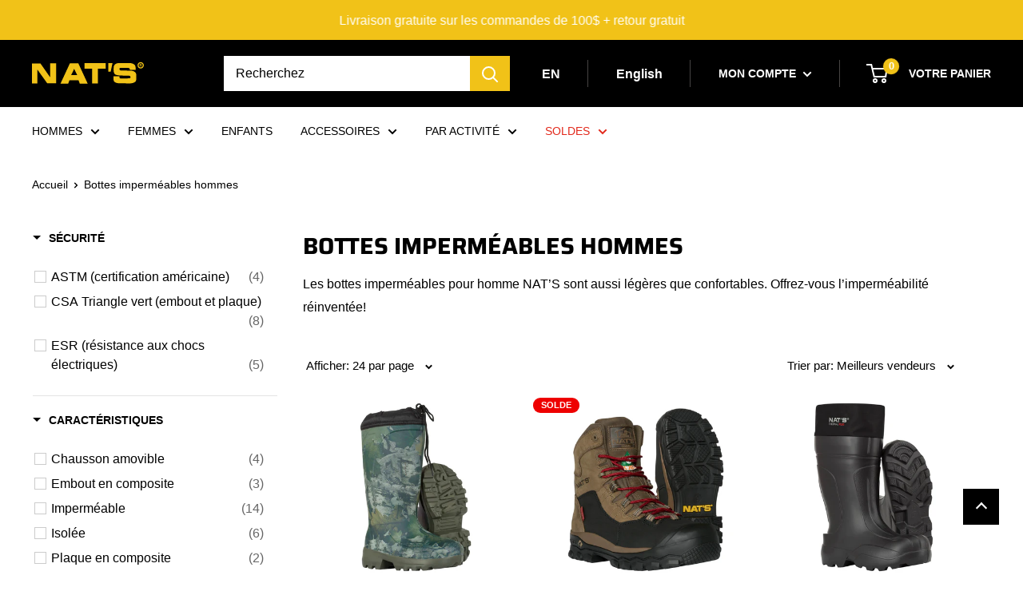

--- FILE ---
content_type: text/html; charset=utf-8
request_url: https://gonats.ca/collections/bottes-impermeables-hommes
body_size: 69001
content:
<!doctype html>  
<html class="no-js" lang="fr">
  <head>
<!-- Google Tag Manager -->
<script>(function(w,d,s,l,i){w[l]=w[l]||[];w[l].push({'gtm.start':
new Date().getTime(),event:'gtm.js'});var f=d.getElementsByTagName(s)[0],
j=d.createElement(s),dl=l!='dataLayer'?'&l='+l:'';j.async=true;j.src=
'https://www.googletagmanager.com/gtm.js?id='+i+dl;f.parentNode.insertBefore(j,f);
})(window,document,'script','dataLayer','GTM-NGPTNDV');</script>
<!-- End Google Tag Manager -->
    
    <!-- Start cookieyes banner -->
	<script id="cookieyes" type="text/javascript" src="https://cdn-cookieyes.com/common/shopify.js"></script>
	<!-- End cookieyes banner -->
     <!-- Google Tag Manager
<script>(function(w,d,s,l,i){w[l]=w[l]||[];w[l].push({'gtm.start':
new Date().getTime(),event:'gtm.js'});var f=d.getElementsByTagName(s)[0],
j=d.createElement(s),dl=l!='dataLayer'?'&l='+l:'';j.async=true;j.src=
'https://www.googletagmanager.com/gtm.js?id='+i+dl;f.parentNode.insertBefore(j,f);
})(window,document,'script','dataLayer','GTM-NGPTNDV');</script>
End Google Tag Manager -->

<!-- Google Dynamic Remarketing -->

  <script type='text/javascript'>
    window.dataLayer = window.dataLayer || [];
    dataLayer.push({
      event: 'view_item_list',
      ecommerce: {
        items: [
          
            {
              id: 'shopify__9894552699155_50720000868627',
              google_business_vertical: 'retail',
            },
          
            {
              id: 'shopify__9894605357331_50720170246419',
              google_business_vertical: 'retail',
            },
          
            {
              id: 'shopify__9894554337555_52882784878867',
              google_business_vertical: 'retail',
            },
          
            {
              id: 'shopify__9894549750035_50719990546707',
              google_business_vertical: 'retail',
            },
          
            {
              id: 'shopify__9894552076563_50719998279955',
              google_business_vertical: 'retail',
            },
          
            {
              id: 'shopify__9894553387283_50720003031315',
              google_business_vertical: 'retail',
            },
          
            {
              id: 'shopify__9894555058451_50720008110355',
              google_business_vertical: 'retail',
            },
          
            {
              id: 'shopify__9899074912531_51920267510035',
              google_business_vertical: 'retail',
            },
          
            {
              id: 'shopify__9894555549971_50720011026707',
              google_business_vertical: 'retail',
            },
          
            {
              id: 'shopify__9894553878803_50720005914899',
              google_business_vertical: 'retail',
            },
          
            {
              id: 'shopify__9899075043603_50744590336275',
              google_business_vertical: 'retail',
            },
          
            {
              id: 'shopify__9894549389587_50719989858579',
              google_business_vertical: 'retail',
            },
          
            {
              id: 'shopify__9894556172563_50720012304659',
              google_business_vertical: 'retail',
            },
          
            {
              id: 'shopify__9894604177683_50720165757203',
              google_business_vertical: 'retail',
            },
          
            {
              id: 'shopify__10255370322195_52882756796691',
              google_business_vertical: 'retail',
            },
          
            {
              id: 'shopify__10255369830675_52882756043027',
              google_business_vertical: 'retail',
            },
          
        ],
      },
    });

    window.dataLayer = window.dataLayer || [];
    dataLayer.push({
      event: 'RMK',
      Google_tag_params: {
        Ecom_pagetype: 'Collection',
        Ecom_category: '/collections/bottes-impermeables-hommes',
      },
    });
  </script>


    <meta charset="utf-8">
    <meta name="viewport" content="width=device-width, initial-scale=1.0, height=device-height, minimum-scale=1.0, maximum-scale=1.0">
    <meta name="theme-color" content="#000000">
    <meta name="google-site-verification" content="OwnLjZWCTMlD6EeNyJ24HrBm3NGyJTeg4kWIwdQEdMQ" /><title>Bottes imperméables hommes
</title><meta name="description" content="Les bottes imperméables pour homme NAT’S sont aussi légères que confortables. Offrez-vous l’imperméabilité réinventée!"><link rel="canonical" href="https://gonats.ca/collections/bottes-impermeables-hommes"><link rel="preload" as="style" href="//gonats.ca/cdn/shop/t/6/assets/theme.css?v=139205153046481644261758807878">
    <link rel="preload" as="script" href="//gonats.ca/cdn/shop/t/6/assets/theme.js?v=46499372310704314181766073243">
    <link rel="preload" as="style" href="//gonats.ca/cdn/shop/t/6/assets/custom.css?v=143642597823625198241762274843">
	<link rel="preconnect" href="https://cdn.shopify.com">
    <link rel="preconnect" href="https://fonts.shopifycdn.com">
    <link rel="dns-prefetch" href="https://productreviews.shopifycdn.com">
    <link rel="dns-prefetch" href="https://ajax.googleapis.com">
    <link rel="dns-prefetch" href="https://maps.googleapis.com">
    <link rel="dns-prefetch" href="https://maps.gstatic.com">
    <meta name="google-site-verification" content="q-tzj5R6RFhRBfVJVSm1r0Hfo6YaRaUNezAQA9smzeA" />
    <meta property="og:type" content="website">
  <meta property="og:title" content="Bottes imperméables hommes">
  <meta property="og:image" content="http://gonats.ca/cdn/shop/files/image1_e411fb5cabcbd73ad5499bbd1305de5ad8f19b55.jpg?v=1763583536">
  <meta property="og:image:secure_url" content="https://gonats.ca/cdn/shop/files/image1_e411fb5cabcbd73ad5499bbd1305de5ad8f19b55.jpg?v=1763583536">
  <meta property="og:image:width" content="1500">
  <meta property="og:image:height" content="1700"><meta property="og:description" content="Les bottes imperméables pour homme NAT’S sont aussi légères que confortables. Offrez-vous l’imperméabilité réinventée!"><meta property="og:url" content="https://gonats.ca/collections/bottes-impermeables-hommes">
<meta property="og:site_name" content="NAT&#39;S"><meta name="twitter:card" content="summary"><meta name="twitter:title" content="Bottes imperméables hommes">
  <meta name="twitter:description" content="Les bottes imperméables pour homme NAT’S sont aussi légères que confortables. Offrez-vous l’imperméabilité réinventée!">
  <meta name="twitter:image" content="https://gonats.ca/cdn/shop/files/image1_e411fb5cabcbd73ad5499bbd1305de5ad8f19b55_600x600_crop_center.jpg?v=1763583536">
    <link rel="preload" href="//gonats.ca/cdn/fonts/saira/saira_n7.3f7362bcb0699c03fde052e2621337039e9f1b79.woff2" as="font" type="font/woff2" crossorigin><style>
  @font-face {
  font-family: Saira;
  font-weight: 700;
  font-style: normal;
  font-display: swap;
  src: url("//gonats.ca/cdn/fonts/saira/saira_n7.3f7362bcb0699c03fde052e2621337039e9f1b79.woff2") format("woff2"),
       url("//gonats.ca/cdn/fonts/saira/saira_n7.5b21ceea0d81b522e5146f598a5b761af26c639c.woff") format("woff");
}

  
@font-face {
  font-family: Saira;
  font-weight: 700;
  font-style: italic;
  font-display: swap;
  src: url("//gonats.ca/cdn/fonts/saira/saira_i7.14c617913f8956055d9f392a72b02d9e0f41cd37.woff2") format("woff2"),
       url("//gonats.ca/cdn/fonts/saira/saira_i7.31da949dcab9f5aba71af88a6b9290c10e31f9d2.woff") format("woff");
}


  
  
  

  :root {
    --default-text-font-size : 15px;
    --base-text-font-size    : 16px;
    --heading-font-family    : Saira, sans-serif;
    --heading-font-weight    : 700;
    --heading-font-style     : normal;
    --text-font-family       : Helvetica, Arial, sans-serif;
    --text-font-weight       : 400;
    --text-font-style        : normal;
    --text-font-bolder-weight: bolder;
    --text-link-decoration   : underline;

    --text-color               : #000000;
    --text-color-rgb           : 0, 0, 0;
    --heading-color            : #000000;
    --border-color             : #ffffff;
    --border-color-rgb         : 255, 255, 255;
    --form-border-color        : #f2f2f2;
    --accent-color             : #000000;
    --accent-color-rgb         : 0, 0, 0;
    --link-color               : #ff1100;
    --link-color-hover         : #b30c00;
    --background               : #ffffff;
    --secondary-background     : #ffffff;
    --secondary-background-rgb : 255, 255, 255;
    --accent-background        : rgba(0, 0, 0, 0.08);

    --input-background: #ffffff;

    --error-color       : #3a2a2f;
    --error-background  : rgba(58, 42, 47, 0.07);
    --success-color     : #48b448;
    --success-background: rgba(72, 180, 72, 0.11);

    --primary-button-background      : #000000;
    --primary-button-background-rgb  : 0, 0, 0;
    --primary-button-text-color      : #ffffff;
    --secondary-button-background    : #000000;
    --secondary-button-background-rgb: 0, 0, 0;
    --secondary-button-text-color    : #ffffff;

    --header-background      : #000000;
    --header-text-color      : #ffffff;
    --header-light-text-color: #e9e2dd;
    --header-border-color    : rgba(233, 226, 221, 0.3);
    --header-accent-color    : #f1c218;

    --footer-background-color:    #000000;
    --footer-heading-text-color:  #ffffff;
    --footer-body-text-color:     #999999;
    --footer-body-text-color-rgb: 153, 153, 153;
    --footer-accent-color:        #ffffff;
    --footer-accent-color-rgb:    255, 255, 255;
    --footer-border:              none;
    
    --flickity-arrow-color: #cccccc;--product-on-sale-accent           : #ee0000;
    --product-on-sale-accent-rgb       : 238, 0, 0;
    --product-on-sale-color            : #ffffff;
    --product-in-stock-color           : #48b448;
    --product-low-stock-color          : #ee0000;
    --product-sold-out-color           : #d1d1d4;
    --product-custom-label-1-background: #000000;
    --product-custom-label-1-color     : #ffffff;
    --product-custom-label-2-background: #a95ebe;
    --product-custom-label-2-color     : #ffffff;
    --product-review-star-color        : #f1c218;

    --mobile-container-gutter : 20px;
    --desktop-container-gutter: 40px;

    /* Shopify related variables */
    --payment-terms-background-color: #ffffff;
  }
</style>

<script>
  // IE11 does not have support for CSS variables, so we have to polyfill them
  if (!(((window || {}).CSS || {}).supports && window.CSS.supports('(--a: 0)'))) {
    const script = document.createElement('script');
    script.type = 'text/javascript';
    script.src = 'https://cdn.jsdelivr.net/npm/css-vars-ponyfill@2';
    script.onload = function() {
      cssVars({});
    };

    document.getElementsByTagName('head')[0].appendChild(script);
  }
</script>


    <script>window.performance && window.performance.mark && window.performance.mark('shopify.content_for_header.start');</script><meta name="facebook-domain-verification" content="zzcuzaovoo3mq1wa2s1bimbtdeiz0o">
<meta id="shopify-digital-wallet" name="shopify-digital-wallet" content="/70164906259/digital_wallets/dialog">
<meta name="shopify-checkout-api-token" content="8ca08c4a85c54e1743f22312c657dd44">
<meta id="in-context-paypal-metadata" data-shop-id="70164906259" data-venmo-supported="false" data-environment="production" data-locale="fr_FR" data-paypal-v4="true" data-currency="CAD">
<link rel="alternate" type="application/atom+xml" title="Feed" href="/collections/bottes-impermeables-hommes.atom" />
<link rel="alternate" hreflang="x-default" href="https://gonats.ca/collections/bottes-impermeables-hommes">
<link rel="alternate" hreflang="fr" href="https://gonats.ca/collections/bottes-impermeables-hommes">
<link rel="alternate" hreflang="en" href="https://gonats.ca/en/collections/boots-impermeable-men">
<link rel="alternate" type="application/json+oembed" href="https://gonats.ca/collections/bottes-impermeables-hommes.oembed">
<script async="async" src="/checkouts/internal/preloads.js?locale=fr-CA"></script>
<link rel="preconnect" href="https://shop.app" crossorigin="anonymous">
<script async="async" src="https://shop.app/checkouts/internal/preloads.js?locale=fr-CA&shop_id=70164906259" crossorigin="anonymous"></script>
<script id="apple-pay-shop-capabilities" type="application/json">{"shopId":70164906259,"countryCode":"CA","currencyCode":"CAD","merchantCapabilities":["supports3DS"],"merchantId":"gid:\/\/shopify\/Shop\/70164906259","merchantName":"NAT'S","requiredBillingContactFields":["postalAddress","email","phone"],"requiredShippingContactFields":["postalAddress","email","phone"],"shippingType":"shipping","supportedNetworks":["visa","masterCard","amex","discover","interac","jcb"],"total":{"type":"pending","label":"NAT'S","amount":"1.00"},"shopifyPaymentsEnabled":true,"supportsSubscriptions":true}</script>
<script id="shopify-features" type="application/json">{"accessToken":"8ca08c4a85c54e1743f22312c657dd44","betas":["rich-media-storefront-analytics"],"domain":"gonats.ca","predictiveSearch":true,"shopId":70164906259,"locale":"fr"}</script>
<script>var Shopify = Shopify || {};
Shopify.shop = "gonats-regence.myshopify.com";
Shopify.locale = "fr";
Shopify.currency = {"active":"CAD","rate":"1.0"};
Shopify.country = "CA";
Shopify.theme = {"name":"NATS NEW THEME","id":154402357523,"schema_name":"Warehouse","schema_version":"2.7.1","theme_store_id":null,"role":"main"};
Shopify.theme.handle = "null";
Shopify.theme.style = {"id":null,"handle":null};
Shopify.cdnHost = "gonats.ca/cdn";
Shopify.routes = Shopify.routes || {};
Shopify.routes.root = "/";</script>
<script type="module">!function(o){(o.Shopify=o.Shopify||{}).modules=!0}(window);</script>
<script>!function(o){function n(){var o=[];function n(){o.push(Array.prototype.slice.apply(arguments))}return n.q=o,n}var t=o.Shopify=o.Shopify||{};t.loadFeatures=n(),t.autoloadFeatures=n()}(window);</script>
<script>
  window.ShopifyPay = window.ShopifyPay || {};
  window.ShopifyPay.apiHost = "shop.app\/pay";
  window.ShopifyPay.redirectState = null;
</script>
<script id="shop-js-analytics" type="application/json">{"pageType":"collection"}</script>
<script defer="defer" async type="module" src="//gonats.ca/cdn/shopifycloud/shop-js/modules/v2/client.init-shop-cart-sync_BcDpqI9l.fr.esm.js"></script>
<script defer="defer" async type="module" src="//gonats.ca/cdn/shopifycloud/shop-js/modules/v2/chunk.common_a1Rf5Dlz.esm.js"></script>
<script defer="defer" async type="module" src="//gonats.ca/cdn/shopifycloud/shop-js/modules/v2/chunk.modal_Djra7sW9.esm.js"></script>
<script type="module">
  await import("//gonats.ca/cdn/shopifycloud/shop-js/modules/v2/client.init-shop-cart-sync_BcDpqI9l.fr.esm.js");
await import("//gonats.ca/cdn/shopifycloud/shop-js/modules/v2/chunk.common_a1Rf5Dlz.esm.js");
await import("//gonats.ca/cdn/shopifycloud/shop-js/modules/v2/chunk.modal_Djra7sW9.esm.js");

  window.Shopify.SignInWithShop?.initShopCartSync?.({"fedCMEnabled":true,"windoidEnabled":true});

</script>
<script>
  window.Shopify = window.Shopify || {};
  if (!window.Shopify.featureAssets) window.Shopify.featureAssets = {};
  window.Shopify.featureAssets['shop-js'] = {"shop-cart-sync":["modules/v2/client.shop-cart-sync_BLrx53Hf.fr.esm.js","modules/v2/chunk.common_a1Rf5Dlz.esm.js","modules/v2/chunk.modal_Djra7sW9.esm.js"],"init-fed-cm":["modules/v2/client.init-fed-cm_C8SUwJ8U.fr.esm.js","modules/v2/chunk.common_a1Rf5Dlz.esm.js","modules/v2/chunk.modal_Djra7sW9.esm.js"],"shop-cash-offers":["modules/v2/client.shop-cash-offers_BBp_MjBM.fr.esm.js","modules/v2/chunk.common_a1Rf5Dlz.esm.js","modules/v2/chunk.modal_Djra7sW9.esm.js"],"shop-login-button":["modules/v2/client.shop-login-button_Dw6kG_iO.fr.esm.js","modules/v2/chunk.common_a1Rf5Dlz.esm.js","modules/v2/chunk.modal_Djra7sW9.esm.js"],"pay-button":["modules/v2/client.pay-button_BJDaAh68.fr.esm.js","modules/v2/chunk.common_a1Rf5Dlz.esm.js","modules/v2/chunk.modal_Djra7sW9.esm.js"],"shop-button":["modules/v2/client.shop-button_DBWL94V3.fr.esm.js","modules/v2/chunk.common_a1Rf5Dlz.esm.js","modules/v2/chunk.modal_Djra7sW9.esm.js"],"avatar":["modules/v2/client.avatar_BTnouDA3.fr.esm.js"],"init-windoid":["modules/v2/client.init-windoid_77FSIiws.fr.esm.js","modules/v2/chunk.common_a1Rf5Dlz.esm.js","modules/v2/chunk.modal_Djra7sW9.esm.js"],"init-shop-for-new-customer-accounts":["modules/v2/client.init-shop-for-new-customer-accounts_QoC3RJm9.fr.esm.js","modules/v2/client.shop-login-button_Dw6kG_iO.fr.esm.js","modules/v2/chunk.common_a1Rf5Dlz.esm.js","modules/v2/chunk.modal_Djra7sW9.esm.js"],"init-shop-email-lookup-coordinator":["modules/v2/client.init-shop-email-lookup-coordinator_D4ioGzPw.fr.esm.js","modules/v2/chunk.common_a1Rf5Dlz.esm.js","modules/v2/chunk.modal_Djra7sW9.esm.js"],"init-shop-cart-sync":["modules/v2/client.init-shop-cart-sync_BcDpqI9l.fr.esm.js","modules/v2/chunk.common_a1Rf5Dlz.esm.js","modules/v2/chunk.modal_Djra7sW9.esm.js"],"shop-toast-manager":["modules/v2/client.shop-toast-manager_B-eIbpHW.fr.esm.js","modules/v2/chunk.common_a1Rf5Dlz.esm.js","modules/v2/chunk.modal_Djra7sW9.esm.js"],"init-customer-accounts":["modules/v2/client.init-customer-accounts_BcBSUbIK.fr.esm.js","modules/v2/client.shop-login-button_Dw6kG_iO.fr.esm.js","modules/v2/chunk.common_a1Rf5Dlz.esm.js","modules/v2/chunk.modal_Djra7sW9.esm.js"],"init-customer-accounts-sign-up":["modules/v2/client.init-customer-accounts-sign-up_DvG__VHD.fr.esm.js","modules/v2/client.shop-login-button_Dw6kG_iO.fr.esm.js","modules/v2/chunk.common_a1Rf5Dlz.esm.js","modules/v2/chunk.modal_Djra7sW9.esm.js"],"shop-follow-button":["modules/v2/client.shop-follow-button_Dnx6fDH9.fr.esm.js","modules/v2/chunk.common_a1Rf5Dlz.esm.js","modules/v2/chunk.modal_Djra7sW9.esm.js"],"checkout-modal":["modules/v2/client.checkout-modal_BDH3MUqJ.fr.esm.js","modules/v2/chunk.common_a1Rf5Dlz.esm.js","modules/v2/chunk.modal_Djra7sW9.esm.js"],"shop-login":["modules/v2/client.shop-login_CV9Paj8R.fr.esm.js","modules/v2/chunk.common_a1Rf5Dlz.esm.js","modules/v2/chunk.modal_Djra7sW9.esm.js"],"lead-capture":["modules/v2/client.lead-capture_DGQOTB4e.fr.esm.js","modules/v2/chunk.common_a1Rf5Dlz.esm.js","modules/v2/chunk.modal_Djra7sW9.esm.js"],"payment-terms":["modules/v2/client.payment-terms_BQYK7nq4.fr.esm.js","modules/v2/chunk.common_a1Rf5Dlz.esm.js","modules/v2/chunk.modal_Djra7sW9.esm.js"]};
</script>
<script>(function() {
  var isLoaded = false;
  function asyncLoad() {
    if (isLoaded) return;
    isLoaded = true;
    var urls = ["https:\/\/static.klaviyo.com\/onsite\/js\/klaviyo.js?company_id=R7XqbN\u0026shop=gonats-regence.myshopify.com"];
    for (var i = 0; i < urls.length; i++) {
      var s = document.createElement('script');
      s.type = 'text/javascript';
      s.async = true;
      s.src = urls[i];
      var x = document.getElementsByTagName('script')[0];
      x.parentNode.insertBefore(s, x);
    }
  };
  if(window.attachEvent) {
    window.attachEvent('onload', asyncLoad);
  } else {
    window.addEventListener('load', asyncLoad, false);
  }
})();</script>
<script id="__st">var __st={"a":70164906259,"offset":-18000,"reqid":"51a2de4a-903d-4e09-bd96-7e6685aeba1e-1769264827","pageurl":"gonats.ca\/collections\/bottes-impermeables-hommes","u":"0a22545b982d","p":"collection","rtyp":"collection","rid":460230099219};</script>
<script>window.ShopifyPaypalV4VisibilityTracking = true;</script>
<script id="captcha-bootstrap">!function(){'use strict';const t='contact',e='account',n='new_comment',o=[[t,t],['blogs',n],['comments',n],[t,'customer']],c=[[e,'customer_login'],[e,'guest_login'],[e,'recover_customer_password'],[e,'create_customer']],r=t=>t.map((([t,e])=>`form[action*='/${t}']:not([data-nocaptcha='true']) input[name='form_type'][value='${e}']`)).join(','),a=t=>()=>t?[...document.querySelectorAll(t)].map((t=>t.form)):[];function s(){const t=[...o],e=r(t);return a(e)}const i='password',u='form_key',d=['recaptcha-v3-token','g-recaptcha-response','h-captcha-response',i],f=()=>{try{return window.sessionStorage}catch{return}},m='__shopify_v',_=t=>t.elements[u];function p(t,e,n=!1){try{const o=window.sessionStorage,c=JSON.parse(o.getItem(e)),{data:r}=function(t){const{data:e,action:n}=t;return t[m]||n?{data:e,action:n}:{data:t,action:n}}(c);for(const[e,n]of Object.entries(r))t.elements[e]&&(t.elements[e].value=n);n&&o.removeItem(e)}catch(o){console.error('form repopulation failed',{error:o})}}const l='form_type',E='cptcha';function T(t){t.dataset[E]=!0}const w=window,h=w.document,L='Shopify',v='ce_forms',y='captcha';let A=!1;((t,e)=>{const n=(g='f06e6c50-85a8-45c8-87d0-21a2b65856fe',I='https://cdn.shopify.com/shopifycloud/storefront-forms-hcaptcha/ce_storefront_forms_captcha_hcaptcha.v1.5.2.iife.js',D={infoText:'Protégé par hCaptcha',privacyText:'Confidentialité',termsText:'Conditions'},(t,e,n)=>{const o=w[L][v],c=o.bindForm;if(c)return c(t,g,e,D).then(n);var r;o.q.push([[t,g,e,D],n]),r=I,A||(h.body.append(Object.assign(h.createElement('script'),{id:'captcha-provider',async:!0,src:r})),A=!0)});var g,I,D;w[L]=w[L]||{},w[L][v]=w[L][v]||{},w[L][v].q=[],w[L][y]=w[L][y]||{},w[L][y].protect=function(t,e){n(t,void 0,e),T(t)},Object.freeze(w[L][y]),function(t,e,n,w,h,L){const[v,y,A,g]=function(t,e,n){const i=e?o:[],u=t?c:[],d=[...i,...u],f=r(d),m=r(i),_=r(d.filter((([t,e])=>n.includes(e))));return[a(f),a(m),a(_),s()]}(w,h,L),I=t=>{const e=t.target;return e instanceof HTMLFormElement?e:e&&e.form},D=t=>v().includes(t);t.addEventListener('submit',(t=>{const e=I(t);if(!e)return;const n=D(e)&&!e.dataset.hcaptchaBound&&!e.dataset.recaptchaBound,o=_(e),c=g().includes(e)&&(!o||!o.value);(n||c)&&t.preventDefault(),c&&!n&&(function(t){try{if(!f())return;!function(t){const e=f();if(!e)return;const n=_(t);if(!n)return;const o=n.value;o&&e.removeItem(o)}(t);const e=Array.from(Array(32),(()=>Math.random().toString(36)[2])).join('');!function(t,e){_(t)||t.append(Object.assign(document.createElement('input'),{type:'hidden',name:u})),t.elements[u].value=e}(t,e),function(t,e){const n=f();if(!n)return;const o=[...t.querySelectorAll(`input[type='${i}']`)].map((({name:t})=>t)),c=[...d,...o],r={};for(const[a,s]of new FormData(t).entries())c.includes(a)||(r[a]=s);n.setItem(e,JSON.stringify({[m]:1,action:t.action,data:r}))}(t,e)}catch(e){console.error('failed to persist form',e)}}(e),e.submit())}));const S=(t,e)=>{t&&!t.dataset[E]&&(n(t,e.some((e=>e===t))),T(t))};for(const o of['focusin','change'])t.addEventListener(o,(t=>{const e=I(t);D(e)&&S(e,y())}));const B=e.get('form_key'),M=e.get(l),P=B&&M;t.addEventListener('DOMContentLoaded',(()=>{const t=y();if(P)for(const e of t)e.elements[l].value===M&&p(e,B);[...new Set([...A(),...v().filter((t=>'true'===t.dataset.shopifyCaptcha))])].forEach((e=>S(e,t)))}))}(h,new URLSearchParams(w.location.search),n,t,e,['guest_login'])})(!0,!0)}();</script>
<script integrity="sha256-4kQ18oKyAcykRKYeNunJcIwy7WH5gtpwJnB7kiuLZ1E=" data-source-attribution="shopify.loadfeatures" defer="defer" src="//gonats.ca/cdn/shopifycloud/storefront/assets/storefront/load_feature-a0a9edcb.js" crossorigin="anonymous"></script>
<script crossorigin="anonymous" defer="defer" src="//gonats.ca/cdn/shopifycloud/storefront/assets/shopify_pay/storefront-65b4c6d7.js?v=20250812"></script>
<script data-source-attribution="shopify.dynamic_checkout.dynamic.init">var Shopify=Shopify||{};Shopify.PaymentButton=Shopify.PaymentButton||{isStorefrontPortableWallets:!0,init:function(){window.Shopify.PaymentButton.init=function(){};var t=document.createElement("script");t.src="https://gonats.ca/cdn/shopifycloud/portable-wallets/latest/portable-wallets.fr.js",t.type="module",document.head.appendChild(t)}};
</script>
<script data-source-attribution="shopify.dynamic_checkout.buyer_consent">
  function portableWalletsHideBuyerConsent(e){var t=document.getElementById("shopify-buyer-consent"),n=document.getElementById("shopify-subscription-policy-button");t&&n&&(t.classList.add("hidden"),t.setAttribute("aria-hidden","true"),n.removeEventListener("click",e))}function portableWalletsShowBuyerConsent(e){var t=document.getElementById("shopify-buyer-consent"),n=document.getElementById("shopify-subscription-policy-button");t&&n&&(t.classList.remove("hidden"),t.removeAttribute("aria-hidden"),n.addEventListener("click",e))}window.Shopify?.PaymentButton&&(window.Shopify.PaymentButton.hideBuyerConsent=portableWalletsHideBuyerConsent,window.Shopify.PaymentButton.showBuyerConsent=portableWalletsShowBuyerConsent);
</script>
<script data-source-attribution="shopify.dynamic_checkout.cart.bootstrap">document.addEventListener("DOMContentLoaded",(function(){function t(){return document.querySelector("shopify-accelerated-checkout-cart, shopify-accelerated-checkout")}if(t())Shopify.PaymentButton.init();else{new MutationObserver((function(e,n){t()&&(Shopify.PaymentButton.init(),n.disconnect())})).observe(document.body,{childList:!0,subtree:!0})}}));
</script>
<link id="shopify-accelerated-checkout-styles" rel="stylesheet" media="screen" href="https://gonats.ca/cdn/shopifycloud/portable-wallets/latest/accelerated-checkout-backwards-compat.css" crossorigin="anonymous">
<style id="shopify-accelerated-checkout-cart">
        #shopify-buyer-consent {
  margin-top: 1em;
  display: inline-block;
  width: 100%;
}

#shopify-buyer-consent.hidden {
  display: none;
}

#shopify-subscription-policy-button {
  background: none;
  border: none;
  padding: 0;
  text-decoration: underline;
  font-size: inherit;
  cursor: pointer;
}

#shopify-subscription-policy-button::before {
  box-shadow: none;
}

      </style>

<script>window.performance && window.performance.mark && window.performance.mark('shopify.content_for_header.end');</script>

    <link rel="stylesheet" href="//gonats.ca/cdn/shop/t/6/assets/theme.css?v=139205153046481644261758807878">
    <link rel="stylesheet" href="//gonats.ca/cdn/shop/t/6/assets/custom.css?v=143642597823625198241762274843">
    


  <script type="application/ld+json">
  {
    "@context": "http://schema.org",
    "@type": "BreadcrumbList",
  "itemListElement": [{
      "@type": "ListItem",
      "position": 1,
      "name": "Accueil",
      "item": "https://gonats.ca"
    },{
          "@type": "ListItem",
          "position": 2,
          "name": "Bottes imperméables hommes",
          "item": "https://gonats.ca/collections/bottes-impermeables-hommes"
        }]
  }
  </script>

    <script>

      // This allows to expose several variables to the global scope, to be used in scripts
      window.theme = {
        pageType: "collection",
        cartCount: 0,
        moneyFormat: "${{amount}}",
        moneyWithCurrencyFormat: "${{amount}} CAD",
        currencyCodeEnabled: false,
        showDiscount: true,
        discountMode: "percentage",
        searchMode: "product,article,page",
        searchUnavailableProducts: "last",
        cartType: "drawer"
      };

      window.routes = {
        rootUrl: "\/",
        rootUrlWithoutSlash: '',
        cartUrl: "\/cart",
        cartAddUrl: "\/cart\/add",
        cartChangeUrl: "\/cart\/change",
        searchUrl: "\/search",
        productRecommendationsUrl: "\/recommendations\/products"
      };
       window.languages = {
        productRegularPrice: "Prix ​​habituel",
        productSalePrice: "Prix ​​de vente",
        collectionOnSaleLabel: "SOLDE",
        productFormUnavailable: "Indisponible",
        productFormAddToCart: "Ajouter au panier",
        productFormNotifyMe: "M\u0026#39;AVERTIR ",
        productFormSoldOut: "Rupture de stock",
        productAdded: "Le produit a été ajouté au panier",
        productAddedShort: "Ajouté !",
        productNotiFyMe: "M\u0026#39;AVERTIR ",
        shippingEstimatorNoResults: "Nous ne livrons pas à votre adresse.",
        shippingEstimatorOneResult: "Il y a une option de livraison disponible :",
        shippingEstimatorMultipleResults: "Il y a {{count}} options de livraison disponibles :",
        shippingEstimatorErrors: "Une erreur s\u0026#39;est produite :",
        back_in_stock_body: "Translation missing: fr.product.back_in_stock.body_content",
        back_in_stock_email_label: "Translation missing: fr.product.back_in_stock.email_field_label",
        back_in_stock_button_label: "Translation missing: fr.product.back_in_stock.button_label",
        back_in_stock_success_label: "Translation missing: fr.product.back_in_stock.subscription_success_label"
      };

      window.lazySizesConfig = {
        loadHidden: false,
        hFac: 0.8,
        expFactor: 3,
        customMedia: {
          '--phone': '(max-width: 640px)',
          '--tablet': '(min-width: 641px) and (max-width: 1023px)',
          '--lap': '(min-width: 1024px)'
        }
      };

      document.documentElement.className = document.documentElement.className.replace('no-js', 'js');
    </script><script src="//gonats.ca/cdn/shop/t/6/assets/theme.js?v=46499372310704314181766073243" defer></script>
    <script src="//gonats.ca/cdn/shop/t/6/assets/newsletter.js?v=75552494897064028981710792339" defer></script>
    <script src="//gonats.ca/cdn/shop/t/6/assets/custom.js?v=39590502458629110721746798936" defer></script>
    <script src="https://cdnjs.cloudflare.com/ajax/libs/iframe-resizer/4.3.2/iframeResizer.min.js"></script><script>
        (function () {
          window.onpageshow = function() {
            // We force re-freshing the cart content onpageshow, as most browsers will serve a cache copy when hitting the
            // back button, which cause staled data
            document.documentElement.dispatchEvent(new CustomEvent('cart:refresh', {
              bubbles: true,
              detail: {scrollToTop: false}
            }));
          };
        })();
      </script><!--begin-boost-pfs-filter-css-->
   <link href="//gonats.ca/cdn/shop/t/6/assets/boost-pfs-init.css?v=136408481981982847411689271729" rel="stylesheet" type="text/css" media="all" />
  <link rel="preload stylesheet" href="//gonats.ca/cdn/shop/t/6/assets/boost-pfs-general.css?v=30970324925041133581689271729" as="style"><link href="//gonats.ca/cdn/shop/t/6/assets/boost-pfs-custom.css?v=101641486785656010481709323872" rel="stylesheet" type="text/css" media="all" />
<style data-id="boost-pfs-style">
    .boost-pfs-filter-option-title-text {font-family: "Helvetica Neue", Helvetica, Arial, sans-serif;}

   .boost-pfs-filter-tree-v .boost-pfs-filter-option-title-text:before {}
    .boost-pfs-filter-tree-v .boost-pfs-filter-option.boost-pfs-filter-option-collapsed .boost-pfs-filter-option-title-text:before {}
    .boost-pfs-filter-tree-h .boost-pfs-filter-option-title-heading:before {}

    .boost-pfs-filter-refine-by .boost-pfs-filter-option-title h3 {}

    .boost-pfs-filter-option-content .boost-pfs-filter-option-item-list .boost-pfs-filter-option-item button,
    .boost-pfs-filter-option-content .boost-pfs-filter-option-item-list .boost-pfs-filter-option-item .boost-pfs-filter-button,
    .boost-pfs-filter-option-range-amount input,
    .boost-pfs-filter-tree-v .boost-pfs-filter-refine-by .boost-pfs-filter-refine-by-items .refine-by-item,
    .boost-pfs-filter-refine-by-wrapper-v .boost-pfs-filter-refine-by .boost-pfs-filter-refine-by-items .refine-by-item,
    .boost-pfs-filter-refine-by .boost-pfs-filter-option-title,
    .boost-pfs-filter-refine-by .boost-pfs-filter-refine-by-items .refine-by-item>a,
    .boost-pfs-filter-refine-by>span,
    .boost-pfs-filter-clear,
    .boost-pfs-filter-clear-all{font-family: "Helvetica Neue", Helvetica, Arial, sans-serif;}
    .boost-pfs-filter-tree-h .boost-pfs-filter-pc .boost-pfs-filter-refine-by-items .refine-by-item .boost-pfs-filter-clear .refine-by-type,
    .boost-pfs-filter-refine-by-wrapper-h .boost-pfs-filter-pc .boost-pfs-filter-refine-by-items .refine-by-item .boost-pfs-filter-clear .refine-by-type {}

    .boost-pfs-filter-option-multi-level-collections .boost-pfs-filter-option-multi-level-list .boost-pfs-filter-option-item .boost-pfs-filter-button-arrow .boost-pfs-arrow:before,
    .boost-pfs-filter-option-multi-level-tag .boost-pfs-filter-option-multi-level-list .boost-pfs-filter-option-item .boost-pfs-filter-button-arrow .boost-pfs-arrow:before {}

    .boost-pfs-filter-refine-by-wrapper-v .boost-pfs-filter-refine-by .boost-pfs-filter-refine-by-items .refine-by-item .boost-pfs-filter-clear:after,
    .boost-pfs-filter-refine-by-wrapper-v .boost-pfs-filter-refine-by .boost-pfs-filter-refine-by-items .refine-by-item .boost-pfs-filter-clear:before,
    .boost-pfs-filter-tree-v .boost-pfs-filter-refine-by .boost-pfs-filter-refine-by-items .refine-by-item .boost-pfs-filter-clear:after,
    .boost-pfs-filter-tree-v .boost-pfs-filter-refine-by .boost-pfs-filter-refine-by-items .refine-by-item .boost-pfs-filter-clear:before,
    .boost-pfs-filter-refine-by-wrapper-h .boost-pfs-filter-pc .boost-pfs-filter-refine-by-items .refine-by-item .boost-pfs-filter-clear:after,
    .boost-pfs-filter-refine-by-wrapper-h .boost-pfs-filter-pc .boost-pfs-filter-refine-by-items .refine-by-item .boost-pfs-filter-clear:before,
    .boost-pfs-filter-tree-h .boost-pfs-filter-pc .boost-pfs-filter-refine-by-items .refine-by-item .boost-pfs-filter-clear:after,
    .boost-pfs-filter-tree-h .boost-pfs-filter-pc .boost-pfs-filter-refine-by-items .refine-by-item .boost-pfs-filter-clear:before {}
    .boost-pfs-filter-option-range-slider .noUi-value-horizontal {}

    .boost-pfs-filter-tree-mobile-button button,
    .boost-pfs-filter-top-sorting-mobile button {font-family: "Helvetica Neue", Helvetica, Arial, sans-serif !important;}
    .boost-pfs-filter-top-sorting-mobile button>span:after {}
  </style><style data-id="boost-pfs-otp-style" type="text/css">
      .boost-pfs-quickview-btn {background: rgba(255,255,255,1);color: rgba(61,66,70,1);border-color: rgba(255,255,255,1);}
      .boost-pfs-quickview-btn svg {fill: rgba(61,66,70,1);}
      .boost-pfs-quickview-btn:hover {background: rgba(61,66,70,1);color: rgba(255,255,255,1);border-color: rgba(61,66,70,1);}
      .boost-pfs-quickview-btn:hover svg {fill: rgba(255,255,255,1);}
      .boost-pfs-addtocart-btn {background: rgba(0,0,0,1);color: rgba(255,255,255,1);border-color: rgba(0,0,0,1);}
      .boost-pfs-addtocart-btn svg {fill: rgba(255,255,255,1);}
      .boost-pfs-addtocart-btn:hover {background: rgba(61,66,70,1);color: rgba(255,255,255,1);border-color: rgba(61,66,70,1);}
      .boost-pfs-addtocart-btn:hover svg {fill: rgba(255,255,255,1);}
    </style>
   <!--end-boost-pfs-filter-css-->
	
<!-- BEGIN app block: shopify://apps/klaviyo-email-marketing-sms/blocks/klaviyo-onsite-embed/2632fe16-c075-4321-a88b-50b567f42507 -->












  <script async src="https://static.klaviyo.com/onsite/js/R7XqbN/klaviyo.js?company_id=R7XqbN"></script>
  <script>!function(){if(!window.klaviyo){window._klOnsite=window._klOnsite||[];try{window.klaviyo=new Proxy({},{get:function(n,i){return"push"===i?function(){var n;(n=window._klOnsite).push.apply(n,arguments)}:function(){for(var n=arguments.length,o=new Array(n),w=0;w<n;w++)o[w]=arguments[w];var t="function"==typeof o[o.length-1]?o.pop():void 0,e=new Promise((function(n){window._klOnsite.push([i].concat(o,[function(i){t&&t(i),n(i)}]))}));return e}}})}catch(n){window.klaviyo=window.klaviyo||[],window.klaviyo.push=function(){var n;(n=window._klOnsite).push.apply(n,arguments)}}}}();</script>

  




  <script>
    window.klaviyoReviewsProductDesignMode = false
  </script>







<!-- END app block --><!-- BEGIN app block: shopify://apps/langify/blocks/langify/b50c2edb-8c63-4e36-9e7c-a7fdd62ddb8f --><!-- BEGIN app snippet: ly-switcher-factory -->




<style>
  .ly-switcher-wrapper.ly-hide, .ly-recommendation.ly-hide, .ly-recommendation .ly-submit-btn {
    display: none !important;
  }

  #ly-switcher-factory-template {
    display: none;
  }


  
</style>


<template id="ly-switcher-factory-template">
<div data-breakpoint="" class="ly-switcher-wrapper ly-breakpoint-1 fixed bottom_right ly-hide" style="font-size: 14px; margin: 0px 0px; "><div data-dropup="false" onclick="langify.switcher.toggleSwitcherOpen(this)" class="ly-languages-switcher ly-custom-dropdown-switcher ly-bright-theme" style=" margin: 0px 0px;">
          <span role="button" tabindex="0" aria-label="Selected language: français" aria-expanded="false" aria-controls="languagesSwitcherList-1" class="ly-custom-dropdown-current" style="background: #ffffff; color: #000000;  "><i class="ly-icon ly-flag-icon ly-flag-icon-fr fr "></i><span class="ly-custom-dropdown-current-inner ly-custom-dropdown-current-inner-text">français
</span>
<div aria-hidden="true" class="ly-arrow ly-arrow-black stroke" style="vertical-align: middle; width: 14.0px; height: 14.0px;">
        <svg xmlns="http://www.w3.org/2000/svg" viewBox="0 0 14.0 14.0" height="14.0px" width="14.0px" style="position: absolute;">
          <path d="M1 4.5 L7.0 10.5 L13.0 4.5" fill="transparent" stroke="#000000" stroke-width="1px"/>
        </svg>
      </div>
          </span>
          <ul id="languagesSwitcherList-1" role="list" class="ly-custom-dropdown-list ly-is-open ly-bright-theme" style="background: #ffffff; color: #000000; "><li key="fr" style="color: #000000;  margin: 0px 0px;" tabindex="-1">
                  <a class="ly-custom-dropdown-list-element ly-languages-switcher-link ly-bright-theme"
                    href="#"
                      data-language-code="fr" 
                    
                    data-ly-locked="true" rel="nofollow"><i class="ly-icon ly-flag-icon ly-flag-icon-fr"></i><span class="ly-custom-dropdown-list-element-right">français</span></a>
                </li><li key="en" style="color: #000000;  margin: 0px 0px;" tabindex="-1">
                  <a class="ly-custom-dropdown-list-element ly-languages-switcher-link ly-bright-theme"
                    href="#"
                      data-language-code="en" 
                    
                    data-ly-locked="true" rel="nofollow"><i class="ly-icon ly-flag-icon ly-flag-icon-en"></i><span class="ly-custom-dropdown-list-element-right">anglais</span></a>
                </li></ul>
        </div></div>
</template><link rel="preload stylesheet" href="https://cdn.shopify.com/extensions/019a5e5e-a484-720d-b1ab-d37a963e7bba/extension-langify-79/assets/langify-flags.css" as="style" media="print" onload="this.media='all'; this.onload=null;"><!-- END app snippet -->

<script>
  var langify = window.langify || {};
  var customContents = {};
  var customContents_image = {};
  var langifySettingsOverwrites = {};
  var defaultSettings = {
    debug: false,               // BOOL : Enable/disable console logs
    observe: true,              // BOOL : Enable/disable the entire mutation observer (off switch)
    observeLinks: false,
    observeImages: true,
    observeCustomContents: true,
    maxMutations: 5,
    timeout: 100,               // INT : Milliseconds to wait after a mutation, before the next mutation event will be allowed for the element
    linksBlacklist: [],
    usePlaceholderMatching: false
  };

  if(langify.settings) { 
    langifySettingsOverwrites = Object.assign({}, langify.settings);
    langify.settings = Object.assign(defaultSettings, langify.settings); 
  } else { 
    langify.settings = defaultSettings; 
  }

  langify.settings.theme = null;
  langify.settings.switcher = null;
  if(langify.settings.switcher === null) {
    langify.settings.switcher = {};
  }
  langify.settings.switcher.customIcons = null;

  langify.locale = langify.locale || {
    country_code: "CA",
    language_code: "fr",
    currency_code: null,
    primary: true,
    iso_code: "fr",
    root_url: "\/",
    language_id: "ly188112",
    shop_url: "https:\/\/gonats.ca",
    domain_feature_enabled: null,
    languages: [{
        iso_code: "fr",
        root_url: "\/",
        domain: null,
      },{
        iso_code: "en",
        root_url: "\/en",
        domain: null,
      },]
  };

  langify.localization = {
    available_countries: ["Canada","États-Unis"],
    available_languages: [{"shop_locale":{"locale":"fr","enabled":true,"primary":true,"published":true}},{"shop_locale":{"locale":"en","enabled":true,"primary":false,"published":true}}],
    country: "Canada",
    language: {"shop_locale":{"locale":"fr","enabled":true,"primary":true,"published":true}},
    market: {
      handle: "ca",
      id: 43880775955,
      metafields: {"error":"json not allowed for this object"},
    }
  };

  // Disable link correction ALWAYS on languages with mapped domains
  
  if(langify.locale.root_url == '/') {
    langify.settings.observeLinks = false;
  }


  function extractImageObject(val) {
  if (!val || val === '') return false;

  // Handle src-sets (e.g., "image_600x600.jpg 1x, image_1200x1200.jpg 2x")
  if (val.search(/([0-9]+w?h?x?,)/gi) > -1) {
    val = val.split(/([0-9]+w?h?x?,)/gi)[0];
  }

  const hostBegin = val.indexOf('//') !== -1 ? val.indexOf('//') : 0;
  const hostEnd = val.lastIndexOf('/') + 1;
  const host = val.substring(hostBegin, hostEnd);
  let afterHost = val.substring(hostEnd);

  // Remove query/hash fragments
  afterHost = afterHost.split('#')[0].split('?')[0];

  // Extract name before any Shopify modifiers or file extension
  // e.g., "photo_600x600_crop_center@2x.jpg" → "photo"
  const name = afterHost.replace(
    /(_[0-9]+x[0-9]*|_{width}x|_{size})?(_crop_(top|center|bottom|left|right))?(@[0-9]*x)?(\.progressive)?(\.(png\.jpg|jpe?g|png|gif|webp))?$/i,
    ''
  );

  // Extract file extension (if any)
  let type = '';
  const match = afterHost.match(/\.(png\.jpg|jpe?g|png|gif|webp)$/i);
  if (match) {
    type = match[1].replace('png.jpg', 'jpg'); // fix weird double-extension cases
  }

  // Clean file name with extension or suffixes normalized
  const file = afterHost.replace(
    /(_[0-9]+x[0-9]*|_{width}x|_{size})?(_crop_(top|center|bottom|left|right))?(@[0-9]*x)?(\.progressive)?(\.(png\.jpg|jpe?g|png|gif|webp))?$/i,
    type ? '.' + type : ''
  );

  return { host, name, type, file };
}



  /* Custom Contents Section*/
  var customContents = {};

  // Images Section
  

  

  

  

  

  

  

  

</script><link rel="preload stylesheet" href="https://cdn.shopify.com/extensions/019a5e5e-a484-720d-b1ab-d37a963e7bba/extension-langify-79/assets/langify-lib.css" as="style" media="print" onload="this.media='all'; this.onload=null;"><!-- END app block --><!-- BEGIN app block: shopify://apps/judge-me-reviews/blocks/judgeme_core/61ccd3b1-a9f2-4160-9fe9-4fec8413e5d8 --><!-- Start of Judge.me Core -->






<link rel="dns-prefetch" href="https://cdnwidget.judge.me">
<link rel="dns-prefetch" href="https://cdn.judge.me">
<link rel="dns-prefetch" href="https://cdn1.judge.me">
<link rel="dns-prefetch" href="https://api.judge.me">

<script data-cfasync='false' class='jdgm-settings-script'>window.jdgmSettings={"pagination":5,"disable_web_reviews":true,"badge_no_review_text":"Aucun avis","badge_n_reviews_text":"{{ n }} avis","hide_badge_preview_if_no_reviews":true,"badge_hide_text":false,"enforce_center_preview_badge":false,"widget_title":"Avis Clients","widget_open_form_text":"Écrire un avis","widget_close_form_text":"Annuler l'avis","widget_refresh_page_text":"Actualiser la page","widget_summary_text":"Basé sur {{ number_of_reviews }} avis","widget_no_review_text":"Soyez le premier à écrire un avis","widget_name_field_text":"Nom d'affichage","widget_verified_name_field_text":"Nom vérifié (public)","widget_name_placeholder_text":"Nom d'affichage","widget_required_field_error_text":"Ce champ est obligatoire.","widget_email_field_text":"Adresse email","widget_verified_email_field_text":"Email vérifié (privé, ne peut pas être modifié)","widget_email_placeholder_text":"Votre adresse email","widget_email_field_error_text":"Veuillez entrer une adresse email valide.","widget_rating_field_text":"Évaluation","widget_review_title_field_text":"Titre de l'avis","widget_review_title_placeholder_text":"Donnez un titre à votre avis","widget_review_body_field_text":"Contenu de l'avis","widget_review_body_placeholder_text":"Commencez à écrire ici...","widget_pictures_field_text":"Photo/Vidéo (facultatif)","widget_submit_review_text":"Soumettre l'avis","widget_submit_verified_review_text":"Soumettre un avis vérifié","widget_submit_success_msg_with_auto_publish":"Merci ! Veuillez actualiser la page dans quelques instants pour voir votre avis. Vous pouvez supprimer ou modifier votre avis en vous connectant à \u003ca href='https://judge.me/login' target='_blank' rel='nofollow noopener'\u003eJudge.me\u003c/a\u003e","widget_submit_success_msg_no_auto_publish":"Merci ! Votre avis sera publié dès qu'il sera approuvé par l'administrateur de la boutique. Vous pouvez supprimer ou modifier votre avis en vous connectant à \u003ca href='https://judge.me/login' target='_blank' rel='nofollow noopener'\u003eJudge.me\u003c/a\u003e","widget_show_default_reviews_out_of_total_text":"Affichage de {{ n_reviews_shown }} sur {{ n_reviews }} avis.","widget_show_all_link_text":"Tout afficher","widget_show_less_link_text":"Afficher moins","widget_author_said_text":"{{ reviewer_name }} a dit :","widget_days_text":"il y a {{ n }} jour/jours","widget_weeks_text":"il y a {{ n }} semaine/semaines","widget_months_text":"il y a {{ n }} mois","widget_years_text":"il y a {{ n }} an/ans","widget_yesterday_text":"Hier","widget_today_text":"Aujourd'hui","widget_replied_text":"\u003e\u003e {{ shop_name }} a répondu :","widget_read_more_text":"Lire plus","widget_reviewer_name_as_initial":"last_initial","widget_rating_filter_color":"#fbcd0a","widget_rating_filter_see_all_text":"Voir tous les avis","widget_sorting_most_recent_text":"Plus récents","widget_sorting_highest_rating_text":"Meilleures notes","widget_sorting_lowest_rating_text":"Notes les plus basses","widget_sorting_with_pictures_text":"Uniquement les photos","widget_sorting_most_helpful_text":"Plus utiles","widget_open_question_form_text":"Poser une question","widget_reviews_subtab_text":"Avis","widget_questions_subtab_text":"Questions","widget_question_label_text":"Question","widget_answer_label_text":"Réponse","widget_question_placeholder_text":"Écrivez votre question ici","widget_submit_question_text":"Soumettre la question","widget_question_submit_success_text":"Merci pour votre question ! Nous vous notifierons dès qu'elle aura une réponse.","verified_badge_text":"Vérifié","verified_badge_bg_color":"","verified_badge_text_color":"","verified_badge_placement":"left-of-reviewer-name","widget_review_max_height":2,"widget_hide_border":false,"widget_social_share":false,"widget_thumb":false,"widget_review_location_show":false,"widget_location_format":"","all_reviews_include_out_of_store_products":true,"all_reviews_out_of_store_text":"(hors boutique)","all_reviews_pagination":100,"all_reviews_product_name_prefix_text":"à propos de","enable_review_pictures":true,"enable_question_anwser":false,"widget_theme":"carousel","review_date_format":"mm/dd/yyyy","default_sort_method":"most-recent","widget_product_reviews_subtab_text":"Avis Produits","widget_shop_reviews_subtab_text":"Avis Boutique","widget_other_products_reviews_text":"Avis pour d'autres produits","widget_store_reviews_subtab_text":"Avis de la boutique","widget_no_store_reviews_text":"Cette boutique n'a pas encore reçu d'avis","widget_web_restriction_product_reviews_text":"Ce produit n'a pas encore reçu d'avis","widget_no_items_text":"Aucun élément trouvé","widget_show_more_text":"Afficher plus","widget_write_a_store_review_text":"Écrire un avis sur la boutique","widget_other_languages_heading":"Avis dans d'autres langues","widget_translate_review_text":"Traduire l'avis en {{ language }}","widget_translating_review_text":"Traduction en cours...","widget_show_original_translation_text":"Afficher l'original ({{ language }})","widget_translate_review_failed_text":"Impossible de traduire cet avis.","widget_translate_review_retry_text":"Réessayer","widget_translate_review_try_again_later_text":"Réessayez plus tard","show_product_url_for_grouped_product":false,"widget_sorting_pictures_first_text":"Photos en premier","show_pictures_on_all_rev_page_mobile":false,"show_pictures_on_all_rev_page_desktop":false,"floating_tab_hide_mobile_install_preference":false,"floating_tab_button_name":"★ Avis","floating_tab_title":"Laissons nos clients parler pour nous","floating_tab_button_color":"#339999","floating_tab_button_background_color":"#ffffff","floating_tab_url":"","floating_tab_url_enabled":false,"floating_tab_tab_style":"stars","all_reviews_text_badge_text":"Les clients nous notent {{ shop.metafields.judgeme.all_reviews_rating | round: 1 }}/5 basé sur {{ shop.metafields.judgeme.all_reviews_count }} avis.","all_reviews_text_badge_text_branded_style":"{{ shop.metafields.judgeme.all_reviews_rating | round: 1 }} sur 5 étoiles basé sur {{ shop.metafields.judgeme.all_reviews_count }} avis","is_all_reviews_text_badge_a_link":false,"show_stars_for_all_reviews_text_badge":false,"all_reviews_text_badge_url":"","all_reviews_text_style":"branded","all_reviews_text_color_style":"judgeme_brand_color","all_reviews_text_color":"#108474","all_reviews_text_show_jm_brand":true,"featured_carousel_show_header":true,"featured_carousel_title":"Laissons nos clients parler pour nous","testimonials_carousel_title":"Les clients nous disent","videos_carousel_title":"Histoire de clients réels","cards_carousel_title":"Les clients nous disent","featured_carousel_count_text":"sur {{ n }} avis","featured_carousel_add_link_to_all_reviews_page":false,"featured_carousel_url":"","featured_carousel_show_images":true,"featured_carousel_autoslide_interval":5,"featured_carousel_arrows_on_the_sides":false,"featured_carousel_height":250,"featured_carousel_width":80,"featured_carousel_image_size":0,"featured_carousel_image_height":250,"featured_carousel_arrow_color":"#eeeeee","verified_count_badge_style":"vintage","verified_count_badge_orientation":"horizontal","verified_count_badge_color_style":"custom","verified_count_badge_color":"#FCB900","is_verified_count_badge_a_link":false,"verified_count_badge_url":"","verified_count_badge_show_jm_brand":true,"widget_rating_preset_default":5,"widget_first_sub_tab":"product-reviews","widget_show_histogram":true,"widget_histogram_use_custom_color":false,"widget_pagination_use_custom_color":false,"widget_star_use_custom_color":false,"widget_verified_badge_use_custom_color":false,"widget_write_review_use_custom_color":false,"picture_reminder_submit_button":"Upload Pictures","enable_review_videos":false,"mute_video_by_default":false,"widget_sorting_videos_first_text":"Vidéos en premier","widget_review_pending_text":"En attente","featured_carousel_items_for_large_screen":3,"social_share_options_order":"Facebook,Twitter","remove_microdata_snippet":true,"disable_json_ld":false,"enable_json_ld_products":false,"preview_badge_show_question_text":false,"preview_badge_no_question_text":"Aucune question","preview_badge_n_question_text":"{{ number_of_questions }} question/questions","qa_badge_show_icon":false,"qa_badge_position":"same-row","remove_judgeme_branding":true,"widget_add_search_bar":false,"widget_search_bar_placeholder":"Recherche","widget_sorting_verified_only_text":"Vérifiés uniquement","featured_carousel_theme":"default","featured_carousel_show_rating":true,"featured_carousel_show_title":true,"featured_carousel_show_body":true,"featured_carousel_show_date":false,"featured_carousel_show_reviewer":true,"featured_carousel_show_product":false,"featured_carousel_header_background_color":"#108474","featured_carousel_header_text_color":"#ffffff","featured_carousel_name_product_separator":"reviewed","featured_carousel_full_star_background":"#108474","featured_carousel_empty_star_background":"#dadada","featured_carousel_vertical_theme_background":"#f9fafb","featured_carousel_verified_badge_enable":true,"featured_carousel_verified_badge_color":"#108474","featured_carousel_border_style":"round","featured_carousel_review_line_length_limit":3,"featured_carousel_more_reviews_button_text":"Lire plus d'avis","featured_carousel_view_product_button_text":"Voir le produit","all_reviews_page_load_reviews_on":"scroll","all_reviews_page_load_more_text":"Charger plus d'avis","disable_fb_tab_reviews":false,"enable_ajax_cdn_cache":false,"widget_advanced_speed_features":5,"widget_public_name_text":"affiché publiquement comme","default_reviewer_name":"John Smith","default_reviewer_name_has_non_latin":true,"widget_reviewer_anonymous":"Anonyme","medals_widget_title":"Médailles d'avis Judge.me","medals_widget_background_color":"#f9fafb","medals_widget_position":"footer_all_pages","medals_widget_border_color":"#f9fafb","medals_widget_verified_text_position":"left","medals_widget_use_monochromatic_version":false,"medals_widget_elements_color":"#108474","show_reviewer_avatar":true,"widget_invalid_yt_video_url_error_text":"Pas une URL de vidéo YouTube","widget_max_length_field_error_text":"Veuillez ne pas dépasser {0} caractères.","widget_show_country_flag":false,"widget_show_collected_via_shop_app":true,"widget_verified_by_shop_badge_style":"light","widget_verified_by_shop_text":"Vérifié par la boutique","widget_show_photo_gallery":false,"widget_load_with_code_splitting":true,"widget_ugc_install_preference":false,"widget_ugc_title":"Fait par nous, partagé par vous","widget_ugc_subtitle":"Taguez-nous pour voir votre photo mise en avant sur notre page","widget_ugc_arrows_color":"#ffffff","widget_ugc_primary_button_text":"Acheter maintenant","widget_ugc_primary_button_background_color":"#108474","widget_ugc_primary_button_text_color":"#ffffff","widget_ugc_primary_button_border_width":"0","widget_ugc_primary_button_border_style":"none","widget_ugc_primary_button_border_color":"#108474","widget_ugc_primary_button_border_radius":"25","widget_ugc_secondary_button_text":"Charger plus","widget_ugc_secondary_button_background_color":"#ffffff","widget_ugc_secondary_button_text_color":"#108474","widget_ugc_secondary_button_border_width":"2","widget_ugc_secondary_button_border_style":"solid","widget_ugc_secondary_button_border_color":"#108474","widget_ugc_secondary_button_border_radius":"25","widget_ugc_reviews_button_text":"Voir les avis","widget_ugc_reviews_button_background_color":"#ffffff","widget_ugc_reviews_button_text_color":"#108474","widget_ugc_reviews_button_border_width":"2","widget_ugc_reviews_button_border_style":"solid","widget_ugc_reviews_button_border_color":"#108474","widget_ugc_reviews_button_border_radius":"25","widget_ugc_reviews_button_link_to":"judgeme-reviews-page","widget_ugc_show_post_date":true,"widget_ugc_max_width":"800","widget_rating_metafield_value_type":true,"widget_primary_color":"#FCB900","widget_enable_secondary_color":false,"widget_secondary_color":"#edf5f5","widget_summary_average_rating_text":"{{ average_rating }} sur 5","widget_media_grid_title":"Photos \u0026 vidéos clients","widget_media_grid_see_more_text":"Voir plus","widget_round_style":false,"widget_show_product_medals":true,"widget_verified_by_judgeme_text":"Vérifié par Judge.me","widget_show_store_medals":true,"widget_verified_by_judgeme_text_in_store_medals":"Vérifié par Judge.me","widget_media_field_exceed_quantity_message":"Désolé, nous ne pouvons accepter que {{ max_media }} pour un avis.","widget_media_field_exceed_limit_message":"{{ file_name }} est trop volumineux, veuillez sélectionner un {{ media_type }} de moins de {{ size_limit }}MB.","widget_review_submitted_text":"Avis soumis !","widget_question_submitted_text":"Question soumise !","widget_close_form_text_question":"Annuler","widget_write_your_answer_here_text":"Écrivez votre réponse ici","widget_enabled_branded_link":true,"widget_show_collected_by_judgeme":true,"widget_reviewer_name_color":"","widget_write_review_text_color":"","widget_write_review_bg_color":"","widget_collected_by_judgeme_text":"collecté par Judge.me","widget_pagination_type":"standard","widget_load_more_text":"Charger plus","widget_load_more_color":"#108474","widget_full_review_text":"Avis complet","widget_read_more_reviews_text":"Lire plus d'avis","widget_read_questions_text":"Lire les questions","widget_questions_and_answers_text":"Questions \u0026 Réponses","widget_verified_by_text":"Vérifié par","widget_verified_text":"Vérifié","widget_number_of_reviews_text":"{{ number_of_reviews }} avis","widget_back_button_text":"Retour","widget_next_button_text":"Suivant","widget_custom_forms_filter_button":"Filtres","custom_forms_style":"horizontal","widget_show_review_information":false,"how_reviews_are_collected":"Comment les avis sont-ils collectés ?","widget_show_review_keywords":false,"widget_gdpr_statement":"Comment nous utilisons vos données : Nous vous contacterons uniquement à propos de l'avis que vous avez laissé, et seulement si nécessaire. En soumettant votre avis, vous acceptez les \u003ca href='https://judge.me/terms' target='_blank' rel='nofollow noopener'\u003econditions\u003c/a\u003e, la \u003ca href='https://judge.me/privacy' target='_blank' rel='nofollow noopener'\u003epolitique de confidentialité\u003c/a\u003e et les \u003ca href='https://judge.me/content-policy' target='_blank' rel='nofollow noopener'\u003epolitiques de contenu\u003c/a\u003e de Judge.me.","widget_multilingual_sorting_enabled":false,"widget_translate_review_content_enabled":false,"widget_translate_review_content_method":"manual","popup_widget_review_selection":"automatically_with_pictures","popup_widget_round_border_style":true,"popup_widget_show_title":true,"popup_widget_show_body":true,"popup_widget_show_reviewer":false,"popup_widget_show_product":true,"popup_widget_show_pictures":true,"popup_widget_use_review_picture":true,"popup_widget_show_on_home_page":true,"popup_widget_show_on_product_page":true,"popup_widget_show_on_collection_page":true,"popup_widget_show_on_cart_page":true,"popup_widget_position":"bottom_left","popup_widget_first_review_delay":5,"popup_widget_duration":5,"popup_widget_interval":5,"popup_widget_review_count":5,"popup_widget_hide_on_mobile":true,"review_snippet_widget_round_border_style":true,"review_snippet_widget_card_color":"#FFFFFF","review_snippet_widget_slider_arrows_background_color":"#FFFFFF","review_snippet_widget_slider_arrows_color":"#000000","review_snippet_widget_star_color":"#108474","show_product_variant":false,"all_reviews_product_variant_label_text":"Variante : ","widget_show_verified_branding":false,"widget_ai_summary_title":"Les clients disent","widget_ai_summary_disclaimer":"Résumé des avis généré par IA basé sur les avis clients récents","widget_show_ai_summary":false,"widget_show_ai_summary_bg":false,"widget_show_review_title_input":true,"redirect_reviewers_invited_via_email":"review_widget","request_store_review_after_product_review":false,"request_review_other_products_in_order":false,"review_form_color_scheme":"default","review_form_corner_style":"square","review_form_star_color":{},"review_form_text_color":"#333333","review_form_background_color":"#ffffff","review_form_field_background_color":"#fafafa","review_form_button_color":{},"review_form_button_text_color":"#ffffff","review_form_modal_overlay_color":"#000000","review_content_screen_title_text":"Comment évalueriez-vous ce produit ?","review_content_introduction_text":"Nous serions ravis que vous partagiez un peu votre expérience.","store_review_form_title_text":"Comment évalueriez-vous cette boutique ?","store_review_form_introduction_text":"Nous serions ravis que vous partagiez un peu votre expérience.","show_review_guidance_text":true,"one_star_review_guidance_text":"Mauvais","five_star_review_guidance_text":"Excellent","customer_information_screen_title_text":"À propos de vous","customer_information_introduction_text":"Veuillez nous en dire plus sur vous.","custom_questions_screen_title_text":"Votre expérience en détail","custom_questions_introduction_text":"Voici quelques questions pour nous aider à mieux comprendre votre expérience.","review_submitted_screen_title_text":"Merci pour votre avis !","review_submitted_screen_thank_you_text":"Nous le traitons et il apparaîtra bientôt dans la boutique.","review_submitted_screen_email_verification_text":"Veuillez confirmer votre email en cliquant sur le lien que nous venons de vous envoyer. Cela nous aide à maintenir des avis authentiques.","review_submitted_request_store_review_text":"Aimeriez-vous partager votre expérience d'achat avec nous ?","review_submitted_review_other_products_text":"Aimeriez-vous évaluer ces produits ?","store_review_screen_title_text":"Voulez-vous partager votre expérience de shopping avec nous ?","store_review_introduction_text":"Nous apprécions votre retour d'expérience et nous l'utilisons pour nous améliorer. Veuillez partager vos pensées ou suggestions.","reviewer_media_screen_title_picture_text":"Partager une photo","reviewer_media_introduction_picture_text":"Téléchargez une photo pour étayer votre avis.","reviewer_media_screen_title_video_text":"Partager une vidéo","reviewer_media_introduction_video_text":"Téléchargez une vidéo pour étayer votre avis.","reviewer_media_screen_title_picture_or_video_text":"Partager une photo ou une vidéo","reviewer_media_introduction_picture_or_video_text":"Téléchargez une photo ou une vidéo pour étayer votre avis.","reviewer_media_youtube_url_text":"Collez votre URL Youtube ici","advanced_settings_next_step_button_text":"Suivant","advanced_settings_close_review_button_text":"Fermer","modal_write_review_flow":false,"write_review_flow_required_text":"Obligatoire","write_review_flow_privacy_message_text":"Nous respectons votre vie privée.","write_review_flow_anonymous_text":"Avis anonyme","write_review_flow_visibility_text":"Ne sera pas visible pour les autres clients.","write_review_flow_multiple_selection_help_text":"Sélectionnez autant que vous le souhaitez","write_review_flow_single_selection_help_text":"Sélectionnez une option","write_review_flow_required_field_error_text":"Ce champ est obligatoire","write_review_flow_invalid_email_error_text":"Veuillez saisir une adresse email valide","write_review_flow_max_length_error_text":"Max. {{ max_length }} caractères.","write_review_flow_media_upload_text":"\u003cb\u003eCliquez pour télécharger\u003c/b\u003e ou glissez-déposez","write_review_flow_gdpr_statement":"Nous vous contacterons uniquement au sujet de votre avis si nécessaire. En soumettant votre avis, vous acceptez nos \u003ca href='https://judge.me/terms' target='_blank' rel='nofollow noopener'\u003econditions d'utilisation\u003c/a\u003e et notre \u003ca href='https://judge.me/privacy' target='_blank' rel='nofollow noopener'\u003epolitique de confidentialité\u003c/a\u003e.","rating_only_reviews_enabled":false,"show_negative_reviews_help_screen":false,"new_review_flow_help_screen_rating_threshold":3,"negative_review_resolution_screen_title_text":"Dites-nous plus","negative_review_resolution_text":"Votre expérience est importante pour nous. S'il y a eu des problèmes avec votre achat, nous sommes là pour vous aider. N'hésitez pas à nous contacter, nous aimerions avoir l'opportunité de corriger les choses.","negative_review_resolution_button_text":"Contactez-nous","negative_review_resolution_proceed_with_review_text":"Laisser un avis","negative_review_resolution_subject":"Problème avec l'achat de {{ shop_name }}.{{ order_name }}","preview_badge_collection_page_install_status":false,"widget_review_custom_css":"","preview_badge_custom_css":"","preview_badge_stars_count":"5-stars","featured_carousel_custom_css":"","floating_tab_custom_css":"","all_reviews_widget_custom_css":"","medals_widget_custom_css":"","verified_badge_custom_css":"","all_reviews_text_custom_css":"","transparency_badges_collected_via_store_invite":false,"transparency_badges_from_another_provider":false,"transparency_badges_collected_from_store_visitor":false,"transparency_badges_collected_by_verified_review_provider":false,"transparency_badges_earned_reward":false,"transparency_badges_collected_via_store_invite_text":"Avis collecté via l'invitation du magasin","transparency_badges_from_another_provider_text":"Avis collecté d'un autre fournisseur","transparency_badges_collected_from_store_visitor_text":"Avis collecté d'un visiteur du magasin","transparency_badges_written_in_google_text":"Avis écrit sur Google","transparency_badges_written_in_etsy_text":"Avis écrit sur Etsy","transparency_badges_written_in_shop_app_text":"Avis écrit sur Shop App","transparency_badges_earned_reward_text":"Avis a gagné une récompense pour une commande future","product_review_widget_per_page":10,"widget_store_review_label_text":"Avis de la boutique","checkout_comment_extension_title_on_product_page":"Customer Comments","checkout_comment_extension_num_latest_comment_show":5,"checkout_comment_extension_format":"name_and_timestamp","checkout_comment_customer_name":"last_initial","checkout_comment_comment_notification":true,"preview_badge_collection_page_install_preference":false,"preview_badge_home_page_install_preference":false,"preview_badge_product_page_install_preference":false,"review_widget_install_preference":"","review_carousel_install_preference":false,"floating_reviews_tab_install_preference":"none","verified_reviews_count_badge_install_preference":false,"all_reviews_text_install_preference":false,"review_widget_best_location":false,"judgeme_medals_install_preference":false,"review_widget_revamp_enabled":false,"review_widget_qna_enabled":false,"review_widget_header_theme":"minimal","review_widget_widget_title_enabled":true,"review_widget_header_text_size":"medium","review_widget_header_text_weight":"regular","review_widget_average_rating_style":"compact","review_widget_bar_chart_enabled":true,"review_widget_bar_chart_type":"numbers","review_widget_bar_chart_style":"standard","review_widget_expanded_media_gallery_enabled":false,"review_widget_reviews_section_theme":"standard","review_widget_image_style":"thumbnails","review_widget_review_image_ratio":"square","review_widget_stars_size":"medium","review_widget_verified_badge":"standard_text","review_widget_review_title_text_size":"medium","review_widget_review_text_size":"medium","review_widget_review_text_length":"medium","review_widget_number_of_columns_desktop":3,"review_widget_carousel_transition_speed":5,"review_widget_custom_questions_answers_display":"always","review_widget_button_text_color":"#FFFFFF","review_widget_text_color":"#000000","review_widget_lighter_text_color":"#7B7B7B","review_widget_corner_styling":"soft","review_widget_review_word_singular":"avis","review_widget_review_word_plural":"avis","review_widget_voting_label":"Utile?","review_widget_shop_reply_label":"Réponse de {{ shop_name }} :","review_widget_filters_title":"Filtres","qna_widget_question_word_singular":"Question","qna_widget_question_word_plural":"Questions","qna_widget_answer_reply_label":"Réponse de {{ answerer_name }} :","qna_content_screen_title_text":"Poser une question sur ce produit","qna_widget_question_required_field_error_text":"Veuillez entrer votre question.","qna_widget_flow_gdpr_statement":"Nous vous contacterons uniquement au sujet de votre question si nécessaire. En soumettant votre question, vous acceptez nos \u003ca href='https://judge.me/terms' target='_blank' rel='nofollow noopener'\u003econditions d'utilisation\u003c/a\u003e et notre \u003ca href='https://judge.me/privacy' target='_blank' rel='nofollow noopener'\u003epolitique de confidentialité\u003c/a\u003e.","qna_widget_question_submitted_text":"Merci pour votre question !","qna_widget_close_form_text_question":"Fermer","qna_widget_question_submit_success_text":"Nous vous enverrons un email lorsque nous répondrons à votre question.","all_reviews_widget_v2025_enabled":false,"all_reviews_widget_v2025_header_theme":"default","all_reviews_widget_v2025_widget_title_enabled":true,"all_reviews_widget_v2025_header_text_size":"medium","all_reviews_widget_v2025_header_text_weight":"regular","all_reviews_widget_v2025_average_rating_style":"compact","all_reviews_widget_v2025_bar_chart_enabled":true,"all_reviews_widget_v2025_bar_chart_type":"numbers","all_reviews_widget_v2025_bar_chart_style":"standard","all_reviews_widget_v2025_expanded_media_gallery_enabled":false,"all_reviews_widget_v2025_show_store_medals":true,"all_reviews_widget_v2025_show_photo_gallery":true,"all_reviews_widget_v2025_show_review_keywords":false,"all_reviews_widget_v2025_show_ai_summary":false,"all_reviews_widget_v2025_show_ai_summary_bg":false,"all_reviews_widget_v2025_add_search_bar":false,"all_reviews_widget_v2025_default_sort_method":"most-recent","all_reviews_widget_v2025_reviews_per_page":10,"all_reviews_widget_v2025_reviews_section_theme":"default","all_reviews_widget_v2025_image_style":"thumbnails","all_reviews_widget_v2025_review_image_ratio":"square","all_reviews_widget_v2025_stars_size":"medium","all_reviews_widget_v2025_verified_badge":"bold_badge","all_reviews_widget_v2025_review_title_text_size":"medium","all_reviews_widget_v2025_review_text_size":"medium","all_reviews_widget_v2025_review_text_length":"medium","all_reviews_widget_v2025_number_of_columns_desktop":3,"all_reviews_widget_v2025_carousel_transition_speed":5,"all_reviews_widget_v2025_custom_questions_answers_display":"always","all_reviews_widget_v2025_show_product_variant":false,"all_reviews_widget_v2025_show_reviewer_avatar":true,"all_reviews_widget_v2025_reviewer_name_as_initial":"","all_reviews_widget_v2025_review_location_show":false,"all_reviews_widget_v2025_location_format":"","all_reviews_widget_v2025_show_country_flag":false,"all_reviews_widget_v2025_verified_by_shop_badge_style":"light","all_reviews_widget_v2025_social_share":false,"all_reviews_widget_v2025_social_share_options_order":"Facebook,Twitter,LinkedIn,Pinterest","all_reviews_widget_v2025_pagination_type":"standard","all_reviews_widget_v2025_button_text_color":"#FFFFFF","all_reviews_widget_v2025_text_color":"#000000","all_reviews_widget_v2025_lighter_text_color":"#7B7B7B","all_reviews_widget_v2025_corner_styling":"soft","all_reviews_widget_v2025_title":"Avis clients","all_reviews_widget_v2025_ai_summary_title":"Les clients disent à propos de cette boutique","all_reviews_widget_v2025_no_review_text":"Soyez le premier à écrire un avis","platform":"shopify","branding_url":"https://app.judge.me/reviews/stores/gonats.ca","branding_text":"Propulsé par Judge.me","locale":"en","reply_name":"NAT'S","widget_version":"3.0","footer":true,"autopublish":true,"review_dates":true,"enable_custom_form":false,"shop_use_review_site":true,"shop_locale":"fr","enable_multi_locales_translations":true,"show_review_title_input":true,"review_verification_email_status":"always","can_be_branded":true,"reply_name_text":"NAT'S"};</script> <style class='jdgm-settings-style'>﻿.jdgm-xx{left:0}:root{--jdgm-primary-color: #FCB900;--jdgm-secondary-color: rgba(252,185,0,0.1);--jdgm-star-color: #FCB900;--jdgm-write-review-text-color: white;--jdgm-write-review-bg-color: #FCB900;--jdgm-paginate-color: #FCB900;--jdgm-border-radius: 0;--jdgm-reviewer-name-color: #FCB900}.jdgm-histogram__bar-content{background-color:#FCB900}.jdgm-rev[data-verified-buyer=true] .jdgm-rev__icon.jdgm-rev__icon:after,.jdgm-rev__buyer-badge.jdgm-rev__buyer-badge{color:white;background-color:#FCB900}.jdgm-review-widget--small .jdgm-gallery.jdgm-gallery .jdgm-gallery__thumbnail-link:nth-child(8) .jdgm-gallery__thumbnail-wrapper.jdgm-gallery__thumbnail-wrapper:before{content:"Voir plus"}@media only screen and (min-width: 768px){.jdgm-gallery.jdgm-gallery .jdgm-gallery__thumbnail-link:nth-child(8) .jdgm-gallery__thumbnail-wrapper.jdgm-gallery__thumbnail-wrapper:before{content:"Voir plus"}}.jdgm-widget .jdgm-write-rev-link{display:none}.jdgm-widget .jdgm-rev-widg[data-number-of-reviews='0']{display:none}.jdgm-prev-badge[data-average-rating='0.00']{display:none !important}.jdgm-author-fullname{display:none !important}.jdgm-author-all-initials{display:none !important}.jdgm-rev-widg__title{visibility:hidden}.jdgm-rev-widg__summary-text{visibility:hidden}.jdgm-prev-badge__text{visibility:hidden}.jdgm-rev__prod-link-prefix:before{content:'à propos de'}.jdgm-rev__variant-label:before{content:'Variante : '}.jdgm-rev__out-of-store-text:before{content:'(hors boutique)'}@media only screen and (min-width: 768px){.jdgm-rev__pics .jdgm-rev_all-rev-page-picture-separator,.jdgm-rev__pics .jdgm-rev__product-picture{display:none}}@media only screen and (max-width: 768px){.jdgm-rev__pics .jdgm-rev_all-rev-page-picture-separator,.jdgm-rev__pics .jdgm-rev__product-picture{display:none}}.jdgm-preview-badge[data-template="product"]{display:none !important}.jdgm-preview-badge[data-template="collection"]{display:none !important}.jdgm-preview-badge[data-template="index"]{display:none !important}.jdgm-review-widget[data-from-snippet="true"]{display:none !important}.jdgm-verified-count-badget[data-from-snippet="true"]{display:none !important}.jdgm-carousel-wrapper[data-from-snippet="true"]{display:none !important}.jdgm-all-reviews-text[data-from-snippet="true"]{display:none !important}.jdgm-medals-section[data-from-snippet="true"]{display:none !important}.jdgm-ugc-media-wrapper[data-from-snippet="true"]{display:none !important}.jdgm-revs-tab-btn,.jdgm-revs-tab-btn:not([disabled]):hover,.jdgm-revs-tab-btn:focus{background-color:#ffffff}.jdgm-revs-tab-btn,.jdgm-revs-tab-btn:not([disabled]):hover{color:#339999}.jdgm-rev__transparency-badge[data-badge-type="review_collected_via_store_invitation"]{display:none !important}.jdgm-rev__transparency-badge[data-badge-type="review_collected_from_another_provider"]{display:none !important}.jdgm-rev__transparency-badge[data-badge-type="review_collected_from_store_visitor"]{display:none !important}.jdgm-rev__transparency-badge[data-badge-type="review_written_in_etsy"]{display:none !important}.jdgm-rev__transparency-badge[data-badge-type="review_written_in_google_business"]{display:none !important}.jdgm-rev__transparency-badge[data-badge-type="review_written_in_shop_app"]{display:none !important}.jdgm-rev__transparency-badge[data-badge-type="review_earned_for_future_purchase"]{display:none !important}.jdgm-review-snippet-widget .jdgm-rev-snippet-widget__cards-container .jdgm-rev-snippet-card{border-radius:8px;background:#fff}.jdgm-review-snippet-widget .jdgm-rev-snippet-widget__cards-container .jdgm-rev-snippet-card__rev-rating .jdgm-star{color:#108474}.jdgm-review-snippet-widget .jdgm-rev-snippet-widget__prev-btn,.jdgm-review-snippet-widget .jdgm-rev-snippet-widget__next-btn{border-radius:50%;background:#fff}.jdgm-review-snippet-widget .jdgm-rev-snippet-widget__prev-btn>svg,.jdgm-review-snippet-widget .jdgm-rev-snippet-widget__next-btn>svg{fill:#000}.jdgm-full-rev-modal.rev-snippet-widget .jm-mfp-container .jm-mfp-content,.jdgm-full-rev-modal.rev-snippet-widget .jm-mfp-container .jdgm-full-rev__icon,.jdgm-full-rev-modal.rev-snippet-widget .jm-mfp-container .jdgm-full-rev__pic-img,.jdgm-full-rev-modal.rev-snippet-widget .jm-mfp-container .jdgm-full-rev__reply{border-radius:8px}.jdgm-full-rev-modal.rev-snippet-widget .jm-mfp-container .jdgm-full-rev[data-verified-buyer="true"] .jdgm-full-rev__icon::after{border-radius:8px}.jdgm-full-rev-modal.rev-snippet-widget .jm-mfp-container .jdgm-full-rev .jdgm-rev__buyer-badge{border-radius:calc( 8px / 2 )}.jdgm-full-rev-modal.rev-snippet-widget .jm-mfp-container .jdgm-full-rev .jdgm-full-rev__replier::before{content:'NAT&#39;S'}.jdgm-full-rev-modal.rev-snippet-widget .jm-mfp-container .jdgm-full-rev .jdgm-full-rev__product-button{border-radius:calc( 8px * 6 )}
</style> <style class='jdgm-settings-style'></style> <script data-cfasync="false" type="text/javascript" async src="https://cdnwidget.judge.me/widget_v3/theme/carousel.js" id="judgeme_widget_carousel_js"></script>
<link id="judgeme_widget_carousel_css" rel="stylesheet" type="text/css" media="nope!" onload="this.media='all'" href="https://cdnwidget.judge.me/widget_v3/theme/carousel.css">

  
  
  
  <style class='jdgm-miracle-styles'>
  @-webkit-keyframes jdgm-spin{0%{-webkit-transform:rotate(0deg);-ms-transform:rotate(0deg);transform:rotate(0deg)}100%{-webkit-transform:rotate(359deg);-ms-transform:rotate(359deg);transform:rotate(359deg)}}@keyframes jdgm-spin{0%{-webkit-transform:rotate(0deg);-ms-transform:rotate(0deg);transform:rotate(0deg)}100%{-webkit-transform:rotate(359deg);-ms-transform:rotate(359deg);transform:rotate(359deg)}}@font-face{font-family:'JudgemeStar';src:url("[data-uri]") format("woff");font-weight:normal;font-style:normal}.jdgm-star{font-family:'JudgemeStar';display:inline !important;text-decoration:none !important;padding:0 4px 0 0 !important;margin:0 !important;font-weight:bold;opacity:1;-webkit-font-smoothing:antialiased;-moz-osx-font-smoothing:grayscale}.jdgm-star:hover{opacity:1}.jdgm-star:last-of-type{padding:0 !important}.jdgm-star.jdgm--on:before{content:"\e000"}.jdgm-star.jdgm--off:before{content:"\e001"}.jdgm-star.jdgm--half:before{content:"\e002"}.jdgm-widget *{margin:0;line-height:1.4;-webkit-box-sizing:border-box;-moz-box-sizing:border-box;box-sizing:border-box;-webkit-overflow-scrolling:touch}.jdgm-hidden{display:none !important;visibility:hidden !important}.jdgm-temp-hidden{display:none}.jdgm-spinner{width:40px;height:40px;margin:auto;border-radius:50%;border-top:2px solid #eee;border-right:2px solid #eee;border-bottom:2px solid #eee;border-left:2px solid #ccc;-webkit-animation:jdgm-spin 0.8s infinite linear;animation:jdgm-spin 0.8s infinite linear}.jdgm-prev-badge{display:block !important}

</style>


  
  
   


<script data-cfasync='false' class='jdgm-script'>
!function(e){window.jdgm=window.jdgm||{},jdgm.CDN_HOST="https://cdnwidget.judge.me/",jdgm.CDN_HOST_ALT="https://cdn2.judge.me/cdn/widget_frontend/",jdgm.API_HOST="https://api.judge.me/",jdgm.CDN_BASE_URL="https://cdn.shopify.com/extensions/019beb2a-7cf9-7238-9765-11a892117c03/judgeme-extensions-316/assets/",
jdgm.docReady=function(d){(e.attachEvent?"complete"===e.readyState:"loading"!==e.readyState)?
setTimeout(d,0):e.addEventListener("DOMContentLoaded",d)},jdgm.loadCSS=function(d,t,o,a){
!o&&jdgm.loadCSS.requestedUrls.indexOf(d)>=0||(jdgm.loadCSS.requestedUrls.push(d),
(a=e.createElement("link")).rel="stylesheet",a.class="jdgm-stylesheet",a.media="nope!",
a.href=d,a.onload=function(){this.media="all",t&&setTimeout(t)},e.body.appendChild(a))},
jdgm.loadCSS.requestedUrls=[],jdgm.loadJS=function(e,d){var t=new XMLHttpRequest;
t.onreadystatechange=function(){4===t.readyState&&(Function(t.response)(),d&&d(t.response))},
t.open("GET",e),t.onerror=function(){if(e.indexOf(jdgm.CDN_HOST)===0&&jdgm.CDN_HOST_ALT!==jdgm.CDN_HOST){var f=e.replace(jdgm.CDN_HOST,jdgm.CDN_HOST_ALT);jdgm.loadJS(f,d)}},t.send()},jdgm.docReady((function(){(window.jdgmLoadCSS||e.querySelectorAll(
".jdgm-widget, .jdgm-all-reviews-page").length>0)&&(jdgmSettings.widget_load_with_code_splitting?
parseFloat(jdgmSettings.widget_version)>=3?jdgm.loadCSS(jdgm.CDN_HOST+"widget_v3/base.css"):
jdgm.loadCSS(jdgm.CDN_HOST+"widget/base.css"):jdgm.loadCSS(jdgm.CDN_HOST+"shopify_v2.css"),
jdgm.loadJS(jdgm.CDN_HOST+"loa"+"der.js"))}))}(document);
</script>
<noscript><link rel="stylesheet" type="text/css" media="all" href="https://cdnwidget.judge.me/shopify_v2.css"></noscript>

<!-- BEGIN app snippet: theme_fix_tags --><script>
  (function() {
    var jdgmThemeFixes = null;
    if (!jdgmThemeFixes) return;
    var thisThemeFix = jdgmThemeFixes[Shopify.theme.id];
    if (!thisThemeFix) return;

    if (thisThemeFix.html) {
      document.addEventListener("DOMContentLoaded", function() {
        var htmlDiv = document.createElement('div');
        htmlDiv.classList.add('jdgm-theme-fix-html');
        htmlDiv.innerHTML = thisThemeFix.html;
        document.body.append(htmlDiv);
      });
    };

    if (thisThemeFix.css) {
      var styleTag = document.createElement('style');
      styleTag.classList.add('jdgm-theme-fix-style');
      styleTag.innerHTML = thisThemeFix.css;
      document.head.append(styleTag);
    };

    if (thisThemeFix.js) {
      var scriptTag = document.createElement('script');
      scriptTag.classList.add('jdgm-theme-fix-script');
      scriptTag.innerHTML = thisThemeFix.js;
      document.head.append(scriptTag);
    };
  })();
</script>
<!-- END app snippet -->
<!-- End of Judge.me Core -->



<!-- END app block --><script src="https://cdn.shopify.com/extensions/019a5e5e-a484-720d-b1ab-d37a963e7bba/extension-langify-79/assets/langify-lib.js" type="text/javascript" defer="defer"></script>
<script src="https://cdn.shopify.com/extensions/019beb2a-7cf9-7238-9765-11a892117c03/judgeme-extensions-316/assets/loader.js" type="text/javascript" defer="defer"></script>
<link href="https://monorail-edge.shopifysvc.com" rel="dns-prefetch">
<script>(function(){if ("sendBeacon" in navigator && "performance" in window) {try {var session_token_from_headers = performance.getEntriesByType('navigation')[0].serverTiming.find(x => x.name == '_s').description;} catch {var session_token_from_headers = undefined;}var session_cookie_matches = document.cookie.match(/_shopify_s=([^;]*)/);var session_token_from_cookie = session_cookie_matches && session_cookie_matches.length === 2 ? session_cookie_matches[1] : "";var session_token = session_token_from_headers || session_token_from_cookie || "";function handle_abandonment_event(e) {var entries = performance.getEntries().filter(function(entry) {return /monorail-edge.shopifysvc.com/.test(entry.name);});if (!window.abandonment_tracked && entries.length === 0) {window.abandonment_tracked = true;var currentMs = Date.now();var navigation_start = performance.timing.navigationStart;var payload = {shop_id: 70164906259,url: window.location.href,navigation_start,duration: currentMs - navigation_start,session_token,page_type: "collection"};window.navigator.sendBeacon("https://monorail-edge.shopifysvc.com/v1/produce", JSON.stringify({schema_id: "online_store_buyer_site_abandonment/1.1",payload: payload,metadata: {event_created_at_ms: currentMs,event_sent_at_ms: currentMs}}));}}window.addEventListener('pagehide', handle_abandonment_event);}}());</script>
<script id="web-pixels-manager-setup">(function e(e,d,r,n,o){if(void 0===o&&(o={}),!Boolean(null===(a=null===(i=window.Shopify)||void 0===i?void 0:i.analytics)||void 0===a?void 0:a.replayQueue)){var i,a;window.Shopify=window.Shopify||{};var t=window.Shopify;t.analytics=t.analytics||{};var s=t.analytics;s.replayQueue=[],s.publish=function(e,d,r){return s.replayQueue.push([e,d,r]),!0};try{self.performance.mark("wpm:start")}catch(e){}var l=function(){var e={modern:/Edge?\/(1{2}[4-9]|1[2-9]\d|[2-9]\d{2}|\d{4,})\.\d+(\.\d+|)|Firefox\/(1{2}[4-9]|1[2-9]\d|[2-9]\d{2}|\d{4,})\.\d+(\.\d+|)|Chrom(ium|e)\/(9{2}|\d{3,})\.\d+(\.\d+|)|(Maci|X1{2}).+ Version\/(15\.\d+|(1[6-9]|[2-9]\d|\d{3,})\.\d+)([,.]\d+|)( \(\w+\)|)( Mobile\/\w+|) Safari\/|Chrome.+OPR\/(9{2}|\d{3,})\.\d+\.\d+|(CPU[ +]OS|iPhone[ +]OS|CPU[ +]iPhone|CPU IPhone OS|CPU iPad OS)[ +]+(15[._]\d+|(1[6-9]|[2-9]\d|\d{3,})[._]\d+)([._]\d+|)|Android:?[ /-](13[3-9]|1[4-9]\d|[2-9]\d{2}|\d{4,})(\.\d+|)(\.\d+|)|Android.+Firefox\/(13[5-9]|1[4-9]\d|[2-9]\d{2}|\d{4,})\.\d+(\.\d+|)|Android.+Chrom(ium|e)\/(13[3-9]|1[4-9]\d|[2-9]\d{2}|\d{4,})\.\d+(\.\d+|)|SamsungBrowser\/([2-9]\d|\d{3,})\.\d+/,legacy:/Edge?\/(1[6-9]|[2-9]\d|\d{3,})\.\d+(\.\d+|)|Firefox\/(5[4-9]|[6-9]\d|\d{3,})\.\d+(\.\d+|)|Chrom(ium|e)\/(5[1-9]|[6-9]\d|\d{3,})\.\d+(\.\d+|)([\d.]+$|.*Safari\/(?![\d.]+ Edge\/[\d.]+$))|(Maci|X1{2}).+ Version\/(10\.\d+|(1[1-9]|[2-9]\d|\d{3,})\.\d+)([,.]\d+|)( \(\w+\)|)( Mobile\/\w+|) Safari\/|Chrome.+OPR\/(3[89]|[4-9]\d|\d{3,})\.\d+\.\d+|(CPU[ +]OS|iPhone[ +]OS|CPU[ +]iPhone|CPU IPhone OS|CPU iPad OS)[ +]+(10[._]\d+|(1[1-9]|[2-9]\d|\d{3,})[._]\d+)([._]\d+|)|Android:?[ /-](13[3-9]|1[4-9]\d|[2-9]\d{2}|\d{4,})(\.\d+|)(\.\d+|)|Mobile Safari.+OPR\/([89]\d|\d{3,})\.\d+\.\d+|Android.+Firefox\/(13[5-9]|1[4-9]\d|[2-9]\d{2}|\d{4,})\.\d+(\.\d+|)|Android.+Chrom(ium|e)\/(13[3-9]|1[4-9]\d|[2-9]\d{2}|\d{4,})\.\d+(\.\d+|)|Android.+(UC? ?Browser|UCWEB|U3)[ /]?(15\.([5-9]|\d{2,})|(1[6-9]|[2-9]\d|\d{3,})\.\d+)\.\d+|SamsungBrowser\/(5\.\d+|([6-9]|\d{2,})\.\d+)|Android.+MQ{2}Browser\/(14(\.(9|\d{2,})|)|(1[5-9]|[2-9]\d|\d{3,})(\.\d+|))(\.\d+|)|K[Aa][Ii]OS\/(3\.\d+|([4-9]|\d{2,})\.\d+)(\.\d+|)/},d=e.modern,r=e.legacy,n=navigator.userAgent;return n.match(d)?"modern":n.match(r)?"legacy":"unknown"}(),u="modern"===l?"modern":"legacy",c=(null!=n?n:{modern:"",legacy:""})[u],f=function(e){return[e.baseUrl,"/wpm","/b",e.hashVersion,"modern"===e.buildTarget?"m":"l",".js"].join("")}({baseUrl:d,hashVersion:r,buildTarget:u}),m=function(e){var d=e.version,r=e.bundleTarget,n=e.surface,o=e.pageUrl,i=e.monorailEndpoint;return{emit:function(e){var a=e.status,t=e.errorMsg,s=(new Date).getTime(),l=JSON.stringify({metadata:{event_sent_at_ms:s},events:[{schema_id:"web_pixels_manager_load/3.1",payload:{version:d,bundle_target:r,page_url:o,status:a,surface:n,error_msg:t},metadata:{event_created_at_ms:s}}]});if(!i)return console&&console.warn&&console.warn("[Web Pixels Manager] No Monorail endpoint provided, skipping logging."),!1;try{return self.navigator.sendBeacon.bind(self.navigator)(i,l)}catch(e){}var u=new XMLHttpRequest;try{return u.open("POST",i,!0),u.setRequestHeader("Content-Type","text/plain"),u.send(l),!0}catch(e){return console&&console.warn&&console.warn("[Web Pixels Manager] Got an unhandled error while logging to Monorail."),!1}}}}({version:r,bundleTarget:l,surface:e.surface,pageUrl:self.location.href,monorailEndpoint:e.monorailEndpoint});try{o.browserTarget=l,function(e){var d=e.src,r=e.async,n=void 0===r||r,o=e.onload,i=e.onerror,a=e.sri,t=e.scriptDataAttributes,s=void 0===t?{}:t,l=document.createElement("script"),u=document.querySelector("head"),c=document.querySelector("body");if(l.async=n,l.src=d,a&&(l.integrity=a,l.crossOrigin="anonymous"),s)for(var f in s)if(Object.prototype.hasOwnProperty.call(s,f))try{l.dataset[f]=s[f]}catch(e){}if(o&&l.addEventListener("load",o),i&&l.addEventListener("error",i),u)u.appendChild(l);else{if(!c)throw new Error("Did not find a head or body element to append the script");c.appendChild(l)}}({src:f,async:!0,onload:function(){if(!function(){var e,d;return Boolean(null===(d=null===(e=window.Shopify)||void 0===e?void 0:e.analytics)||void 0===d?void 0:d.initialized)}()){var d=window.webPixelsManager.init(e)||void 0;if(d){var r=window.Shopify.analytics;r.replayQueue.forEach((function(e){var r=e[0],n=e[1],o=e[2];d.publishCustomEvent(r,n,o)})),r.replayQueue=[],r.publish=d.publishCustomEvent,r.visitor=d.visitor,r.initialized=!0}}},onerror:function(){return m.emit({status:"failed",errorMsg:"".concat(f," has failed to load")})},sri:function(e){var d=/^sha384-[A-Za-z0-9+/=]+$/;return"string"==typeof e&&d.test(e)}(c)?c:"",scriptDataAttributes:o}),m.emit({status:"loading"})}catch(e){m.emit({status:"failed",errorMsg:(null==e?void 0:e.message)||"Unknown error"})}}})({shopId: 70164906259,storefrontBaseUrl: "https://gonats.ca",extensionsBaseUrl: "https://extensions.shopifycdn.com/cdn/shopifycloud/web-pixels-manager",monorailEndpoint: "https://monorail-edge.shopifysvc.com/unstable/produce_batch",surface: "storefront-renderer",enabledBetaFlags: ["2dca8a86"],webPixelsConfigList: [{"id":"2178777363","configuration":"{\"accountID\":\"R7XqbN\",\"webPixelConfig\":\"eyJlbmFibGVBZGRlZFRvQ2FydEV2ZW50cyI6IHRydWV9\"}","eventPayloadVersion":"v1","runtimeContext":"STRICT","scriptVersion":"524f6c1ee37bacdca7657a665bdca589","type":"APP","apiClientId":123074,"privacyPurposes":["ANALYTICS","MARKETING"],"dataSharingAdjustments":{"protectedCustomerApprovalScopes":["read_customer_address","read_customer_email","read_customer_name","read_customer_personal_data","read_customer_phone"]}},{"id":"1456275731","configuration":"{\"webPixelName\":\"Judge.me\"}","eventPayloadVersion":"v1","runtimeContext":"STRICT","scriptVersion":"34ad157958823915625854214640f0bf","type":"APP","apiClientId":683015,"privacyPurposes":["ANALYTICS"],"dataSharingAdjustments":{"protectedCustomerApprovalScopes":["read_customer_email","read_customer_name","read_customer_personal_data","read_customer_phone"]}},{"id":"880115987","configuration":"{\"config\":\"{\\\"pixel_id\\\":\\\"G-6SSZX1CX7S\\\",\\\"gtag_events\\\":[{\\\"type\\\":\\\"purchase\\\",\\\"action_label\\\":\\\"G-6SSZX1CX7S\\\"},{\\\"type\\\":\\\"page_view\\\",\\\"action_label\\\":\\\"G-6SSZX1CX7S\\\"},{\\\"type\\\":\\\"view_item\\\",\\\"action_label\\\":\\\"G-6SSZX1CX7S\\\"},{\\\"type\\\":\\\"search\\\",\\\"action_label\\\":\\\"G-6SSZX1CX7S\\\"},{\\\"type\\\":\\\"add_to_cart\\\",\\\"action_label\\\":\\\"G-6SSZX1CX7S\\\"},{\\\"type\\\":\\\"begin_checkout\\\",\\\"action_label\\\":\\\"G-6SSZX1CX7S\\\"},{\\\"type\\\":\\\"add_payment_info\\\",\\\"action_label\\\":\\\"G-6SSZX1CX7S\\\"}],\\\"enable_monitoring_mode\\\":false}\"}","eventPayloadVersion":"v1","runtimeContext":"OPEN","scriptVersion":"b2a88bafab3e21179ed38636efcd8a93","type":"APP","apiClientId":1780363,"privacyPurposes":[],"dataSharingAdjustments":{"protectedCustomerApprovalScopes":["read_customer_address","read_customer_email","read_customer_name","read_customer_personal_data","read_customer_phone"]}},{"id":"397934867","configuration":"{\"pixel_id\":\"255662429759851\",\"pixel_type\":\"facebook_pixel\",\"metaapp_system_user_token\":\"-\"}","eventPayloadVersion":"v1","runtimeContext":"OPEN","scriptVersion":"ca16bc87fe92b6042fbaa3acc2fbdaa6","type":"APP","apiClientId":2329312,"privacyPurposes":["ANALYTICS","MARKETING","SALE_OF_DATA"],"dataSharingAdjustments":{"protectedCustomerApprovalScopes":["read_customer_address","read_customer_email","read_customer_name","read_customer_personal_data","read_customer_phone"]}},{"id":"shopify-app-pixel","configuration":"{}","eventPayloadVersion":"v1","runtimeContext":"STRICT","scriptVersion":"0450","apiClientId":"shopify-pixel","type":"APP","privacyPurposes":["ANALYTICS","MARKETING"]},{"id":"shopify-custom-pixel","eventPayloadVersion":"v1","runtimeContext":"LAX","scriptVersion":"0450","apiClientId":"shopify-pixel","type":"CUSTOM","privacyPurposes":["ANALYTICS","MARKETING"]}],isMerchantRequest: false,initData: {"shop":{"name":"NAT'S","paymentSettings":{"currencyCode":"CAD"},"myshopifyDomain":"gonats-regence.myshopify.com","countryCode":"CA","storefrontUrl":"https:\/\/gonats.ca"},"customer":null,"cart":null,"checkout":null,"productVariants":[],"purchasingCompany":null},},"https://gonats.ca/cdn","fcfee988w5aeb613cpc8e4bc33m6693e112",{"modern":"","legacy":""},{"shopId":"70164906259","storefrontBaseUrl":"https:\/\/gonats.ca","extensionBaseUrl":"https:\/\/extensions.shopifycdn.com\/cdn\/shopifycloud\/web-pixels-manager","surface":"storefront-renderer","enabledBetaFlags":"[\"2dca8a86\"]","isMerchantRequest":"false","hashVersion":"fcfee988w5aeb613cpc8e4bc33m6693e112","publish":"custom","events":"[[\"page_viewed\",{}],[\"collection_viewed\",{\"collection\":{\"id\":\"460230099219\",\"title\":\"Bottes imperméables hommes\",\"productVariants\":[{\"price\":{\"amount\":149.99,\"currencyCode\":\"CAD\"},\"product\":{\"title\":\"1530 | Bottes ultras légères en EVA avec doublure amovible en mousse\",\"vendor\":\"Nat's\",\"id\":\"9894552699155\",\"untranslatedTitle\":\"1530 | Bottes ultras légères en EVA avec doublure amovible en mousse\",\"url\":\"\/products\/1530-bottes-ultras-legeres-en-eva-avec-doublure-amovible-en-mousse\",\"type\":\"Industriel\"},\"id\":\"50720000868627\",\"image\":{\"src\":\"\/\/gonats.ca\/cdn\/shop\/files\/image1_e411fb5cabcbd73ad5499bbd1305de5ad8f19b55.jpg?v=1763583536\"},\"sku\":\"840154053305\",\"title\":\"Camo \/ 5 \/ Medium\",\"untranslatedTitle\":\"Camo \/ 5 \/ Medium\"},{\"price\":{\"amount\":79.99,\"currencyCode\":\"CAD\"},\"product\":{\"title\":\"S620 | Bottes de travail 8\\\" en cuir avec membrane imperméable\",\"vendor\":\"Nat's\",\"id\":\"9894605357331\",\"untranslatedTitle\":\"S620 | Bottes de travail 8\\\" en cuir avec membrane imperméable\",\"url\":\"\/products\/s620-bottes-de-travail-8-en-cuir-avec-membrane-impermeable\",\"type\":\"Industriel\"},\"id\":\"50720170246419\",\"image\":{\"src\":\"\/\/gonats.ca\/cdn\/shop\/files\/image1_a9d228e583d947bd53f4219f7d97c47d5f30b992.jpg?v=1759480118\"},\"sku\":\"840154076205\",\"title\":\"Kaki \/ 7 \/ Medium\",\"untranslatedTitle\":\"Kaki \/ 7 \/ Medium\"},{\"price\":{\"amount\":169.99,\"currencyCode\":\"CAD\"},\"product\":{\"title\":\"1590 | Bottes ultra légères en EVA avec chausson thermique\",\"vendor\":\"Nat's\",\"id\":\"9894554337555\",\"untranslatedTitle\":\"1590 | Bottes ultra légères en EVA avec chausson thermique\",\"url\":\"\/products\/1590-bottes-ultra-legeres-en-eva-avec-chausson-thermique\",\"type\":\"Industriel\"},\"id\":\"52882784878867\",\"image\":{\"src\":\"\/\/gonats.ca\/cdn\/shop\/files\/image1_0d6c58f8ef3a602dd5836e4f5bab9a479d48f342.jpg?v=1767708997\"},\"sku\":\"840154025906\",\"title\":\"Noir \/ 6 \/ Medium\",\"untranslatedTitle\":\"Noir \/ 6 \/ Medium\"},{\"price\":{\"amount\":159.99,\"currencyCode\":\"CAD\"},\"product\":{\"title\":\"NT1301 | Bottes de travail isolée en EVA | semelle de caoutchouc\",\"vendor\":\"Nat's\",\"id\":\"9894549750035\",\"untranslatedTitle\":\"NT1301 | Bottes de travail isolée en EVA | semelle de caoutchouc\",\"url\":\"\/products\/nt1301-bottes-de-travail-isolee-en-eva-semelle-de-caoutchouc\",\"type\":\"Industriel\"},\"id\":\"50719990546707\",\"image\":{\"src\":\"\/\/gonats.ca\/cdn\/shop\/files\/image1_a195612518fd315b52c8a90c61504dc082e149a9.jpg?v=1759479814\"},\"sku\":\"772205054460\",\"title\":\"Noir \/ 4 \/ Medium\",\"untranslatedTitle\":\"Noir \/ 4 \/ Medium\"},{\"price\":{\"amount\":89.99,\"currencyCode\":\"CAD\"},\"product\":{\"title\":\"1500 | Bottes de pluie isolées en EVA avec bout rigide\",\"vendor\":\"Nat's\",\"id\":\"9894552076563\",\"untranslatedTitle\":\"1500 | Bottes de pluie isolées en EVA avec bout rigide\",\"url\":\"\/products\/1500-bottes-de-pluie-isolee-en-eva-avec-bout-rigide\",\"type\":\"Saisonnier\"},\"id\":\"50719998279955\",\"image\":{\"src\":\"\/\/gonats.ca\/cdn\/shop\/files\/image1_d92d71cac83a2a7e53f4c4a2d0f1ab015aba1274.jpg?v=1759479832\"},\"sku\":\"840154041548\",\"title\":\"Noir \/ 7 \/ Medium\",\"untranslatedTitle\":\"Noir \/ 7 \/ Medium\"},{\"price\":{\"amount\":109.99,\"currencyCode\":\"CAD\"},\"product\":{\"title\":\"1540 | Bottes ultra légères en EVA\",\"vendor\":\"Nat's\",\"id\":\"9894553387283\",\"untranslatedTitle\":\"1540 | Bottes ultra légères en EVA\",\"url\":\"\/products\/1540-bottes-ultra-legeres-en-eva\",\"type\":\"Industriel\"},\"id\":\"50720003031315\",\"image\":{\"src\":\"\/\/gonats.ca\/cdn\/shop\/files\/image1_0f0ab0bf49d377b5d8ea195219508101cc386941.jpg?v=1759479845\"},\"sku\":\"840154015822\",\"title\":\"Vert \/ 7 \/ Medium\",\"untranslatedTitle\":\"Vert \/ 7 \/ Medium\"},{\"price\":{\"amount\":59.99,\"currencyCode\":\"CAD\"},\"product\":{\"title\":\"1592 | Bottes de travail imperméable en EVA\",\"vendor\":\"Nat's\",\"id\":\"9894555058451\",\"untranslatedTitle\":\"1592 | Bottes de travail imperméable en EVA\",\"url\":\"\/products\/1592-bottes-de-travail-impermeable-en-eva\",\"type\":\"Industriel\"},\"id\":\"50720008110355\",\"image\":{\"src\":\"\/\/gonats.ca\/cdn\/shop\/files\/image1_74285bcce99f0dfdfe5926f8ec965c47c0486fbd.jpg?v=1759480099\"},\"sku\":\"840154024206\",\"title\":\"Blanc \/ 7 \/ Medium\",\"untranslatedTitle\":\"Blanc \/ 7 \/ Medium\"},{\"price\":{\"amount\":69.99,\"currencyCode\":\"CAD\"},\"product\":{\"title\":\"S627 | Bottes de travail 8\\\" en cuir avec membrane imperméable\",\"vendor\":\"Nat's\",\"id\":\"9899074912531\",\"untranslatedTitle\":\"S627 | Bottes de travail 8\\\" en cuir avec membrane imperméable\",\"url\":\"\/products\/s627-bottes-de-travail-8-en-cuir-avec-membrane-impermeable\",\"type\":\"Industriel\"},\"id\":\"51920267510035\",\"image\":{\"src\":\"\/\/gonats.ca\/cdn\/shop\/files\/image1_af6d7e42517a720bcb32a183cfb81535b8d914e0.jpg?v=1759480121\"},\"sku\":\"840154043900\",\"title\":\"Marine \/ 7 \/ Medium\",\"untranslatedTitle\":\"Marine \/ 7 \/ Medium\"},{\"price\":{\"amount\":209.99,\"currencyCode\":\"CAD\"},\"product\":{\"title\":\"1595 | Bottes de travail imperméable en EVA\",\"vendor\":\"Nat's\",\"id\":\"9894555549971\",\"untranslatedTitle\":\"1595 | Bottes de travail imperméable en EVA\",\"url\":\"\/products\/1595-bottes-de-travail-impermeable-en-eva\",\"type\":\"Industriel\"},\"id\":\"50720011026707\",\"image\":{\"src\":\"\/\/gonats.ca\/cdn\/shop\/files\/image1_7e191b0f2dc4d542c27bd08066f2c25d5d004024.jpg?v=1759479860\"},\"sku\":\"840154032607\",\"title\":\"Noir \/ 7 \/ Medium\",\"untranslatedTitle\":\"Noir \/ 7 \/ Medium\"},{\"price\":{\"amount\":69.99,\"currencyCode\":\"CAD\"},\"product\":{\"title\":\"1577 | Bottes de travail en EVA avec bout rigide\",\"vendor\":\"Nat's\",\"id\":\"9894553878803\",\"untranslatedTitle\":\"1577 | Bottes de travail en EVA avec bout rigide\",\"url\":\"\/products\/1577-bottes-de-travail-en-eva-avec-bout-rigide\",\"type\":\"Industriel\"},\"id\":\"50720005914899\",\"image\":{\"src\":\"\/\/gonats.ca\/cdn\/shop\/files\/image1_6e925769dab9aa15c28d29595f5f76f4955ba7c6.jpg?v=1759479849\"},\"sku\":\"840154049698\",\"title\":\"Noir \/ 4 \/ Medium\",\"untranslatedTitle\":\"Noir \/ 4 \/ Medium\"},{\"price\":{\"amount\":69.99,\"currencyCode\":\"CAD\"},\"product\":{\"title\":\"S715 | Bottes de travail 8\\\" en cuir avec membrane imperméable\",\"vendor\":\"Nat's\",\"id\":\"9899075043603\",\"untranslatedTitle\":\"S715 | Bottes de travail 8\\\" en cuir avec membrane imperméable\",\"url\":\"\/products\/s715-bottes-de-travail-8-en-cuir-avec-membrane-impermeable\",\"type\":\"Industriel\"},\"id\":\"50744590336275\",\"image\":{\"src\":\"\/\/gonats.ca\/cdn\/shop\/files\/image1_e1e318423c4e3233260065eccaca67dbb72cd575.jpg?v=1759480130\"},\"sku\":\"840154093981\",\"title\":\"Noir \/ 7 \/ Medium\",\"untranslatedTitle\":\"Noir \/ 7 \/ Medium\"},{\"price\":{\"amount\":119.99,\"currencyCode\":\"CAD\"},\"product\":{\"title\":\"NT1300 | Bottes de travail en EVA avec semelle de caoutchouc\",\"vendor\":\"Nat's\",\"id\":\"9894549389587\",\"untranslatedTitle\":\"NT1300 | Bottes de travail en EVA avec semelle de caoutchouc\",\"url\":\"\/products\/nt1300-bottes-de-travail-en-eva-avec-semelle-de-caoutchouc\",\"type\":\"Industriel\"},\"id\":\"50719989858579\",\"image\":{\"src\":\"\/\/gonats.ca\/cdn\/shop\/files\/image1_b6e918c1a8e378c8dee8a47882d2cc81b7d04be4.jpg?v=1759479810\"},\"sku\":\"772205054569\",\"title\":\"Noir \/ 4 \/ Medium\",\"untranslatedTitle\":\"Noir \/ 4 \/ Medium\"},{\"price\":{\"amount\":39.99,\"currencyCode\":\"CAD\"},\"product\":{\"title\":\"1645 | Bottes de travail 15\\\" en PVC\",\"vendor\":\"Nat's\",\"id\":\"9894556172563\",\"untranslatedTitle\":\"1645 | Bottes de travail 15\\\" en PVC\",\"url\":\"\/products\/1645-bottes-de-travail-15-en-pvc\",\"type\":\"Industriel\"},\"id\":\"50720012304659\",\"image\":{\"src\":\"\/\/gonats.ca\/cdn\/shop\/files\/image1_349e28debbcbd1f5e96db1a97d27dd96703a1044.jpg?v=1759480101\"},\"sku\":\"840154063007\",\"title\":\"Noir \/ 3 \/ Medium\",\"untranslatedTitle\":\"Noir \/ 3 \/ Medium\"},{\"price\":{\"amount\":49.99,\"currencyCode\":\"CAD\"},\"product\":{\"title\":\"4510 |Bottes de pluie | Doublure maille de nylon\",\"vendor\":\"Nat's\",\"id\":\"9894604177683\",\"untranslatedTitle\":\"4510 |Bottes de pluie | Doublure maille de nylon\",\"url\":\"\/products\/4510-bottes-de-pluie-doublure-maille-de-nylon\",\"type\":\"Saisonnier\"},\"id\":\"50720165757203\",\"image\":{\"src\":\"\/\/gonats.ca\/cdn\/shop\/files\/image1_b235447d9c1f753657c9f5dccd9c4bc223c4d28d.jpg?v=1759480113\"},\"sku\":\"840154029003\",\"title\":\"Vert forêt \/ 6 \/ Medium\",\"untranslatedTitle\":\"Vert forêt \/ 6 \/ Medium\"},{\"price\":{\"amount\":169.99,\"currencyCode\":\"CAD\"},\"product\":{\"title\":\"1590 | Bottes ultra légères en EVA avec chausson thermique\",\"vendor\":\"Nat's\",\"id\":\"10255370322195\",\"untranslatedTitle\":\"1590 | Bottes ultra légères en EVA avec chausson thermique\",\"url\":\"\/products\/1590-bottes-ultra-legeres-en-eva-avec-chausson-thermique-2\",\"type\":\"Industriel\"},\"id\":\"52882756796691\",\"image\":{\"src\":\"\/\/gonats.ca\/cdn\/shop\/files\/fc0444e8584293b31c6e49ca99beb105_f0cecf58-2cdc-487e-9fbf-b56dd0c42aeb.jpg?v=1767707524\"},\"sku\":\"840154025906\",\"title\":\"Noir \/ 6 \/ Medium\",\"untranslatedTitle\":\"Noir \/ 6 \/ Medium\"},{\"price\":{\"amount\":169.99,\"currencyCode\":\"CAD\"},\"product\":{\"title\":\"1590 | Bottes ultra légères en EVA avec chausson thermique\",\"vendor\":\"Nat's\",\"id\":\"10255369830675\",\"untranslatedTitle\":\"1590 | Bottes ultra légères en EVA avec chausson thermique\",\"url\":\"\/products\/1590-bottes-ultra-legeres-en-eva-avec-chausson-thermique-1\",\"type\":\"Industriel\"},\"id\":\"52882756043027\",\"image\":{\"src\":\"\/\/gonats.ca\/cdn\/shop\/files\/fc0444e8584293b31c6e49ca99beb105.jpg?v=1767707448\"},\"sku\":\"840154025906\",\"title\":\"Noir \/ 6 \/ Medium\",\"untranslatedTitle\":\"Noir \/ 6 \/ Medium\"}]}}]]"});</script><script>
  window.ShopifyAnalytics = window.ShopifyAnalytics || {};
  window.ShopifyAnalytics.meta = window.ShopifyAnalytics.meta || {};
  window.ShopifyAnalytics.meta.currency = 'CAD';
  var meta = {"products":[{"id":9894552699155,"gid":"gid:\/\/shopify\/Product\/9894552699155","vendor":"Nat's","type":"Industriel","handle":"1530-bottes-ultras-legeres-en-eva-avec-doublure-amovible-en-mousse","variants":[{"id":50720000868627,"price":14999,"name":"1530 | Bottes ultras légères en EVA avec doublure amovible en mousse - Camo \/ 5 \/ Medium","public_title":"Camo \/ 5 \/ Medium","sku":"840154053305"},{"id":50720000901395,"price":14999,"name":"1530 | Bottes ultras légères en EVA avec doublure amovible en mousse - Camo \/ 6 \/ Medium","public_title":"Camo \/ 6 \/ Medium","sku":"840154053312"},{"id":50720000934163,"price":14999,"name":"1530 | Bottes ultras légères en EVA avec doublure amovible en mousse - Camo \/ 7 \/ Medium","public_title":"Camo \/ 7 \/ Medium","sku":"840154053329"},{"id":50720000966931,"price":14999,"name":"1530 | Bottes ultras légères en EVA avec doublure amovible en mousse - Camo \/ 8 \/ Medium","public_title":"Camo \/ 8 \/ Medium","sku":"840154053336"},{"id":50720000999699,"price":14999,"name":"1530 | Bottes ultras légères en EVA avec doublure amovible en mousse - Camo \/ 9 \/ Medium","public_title":"Camo \/ 9 \/ Medium","sku":"840154053343"},{"id":50720001032467,"price":14999,"name":"1530 | Bottes ultras légères en EVA avec doublure amovible en mousse - Camo \/ 10 \/ Medium","public_title":"Camo \/ 10 \/ Medium","sku":"840154053350"},{"id":50720001065235,"price":14999,"name":"1530 | Bottes ultras légères en EVA avec doublure amovible en mousse - Camo \/ 11 \/ Medium","public_title":"Camo \/ 11 \/ Medium","sku":"840154053367"},{"id":50720001098003,"price":14999,"name":"1530 | Bottes ultras légères en EVA avec doublure amovible en mousse - Camo \/ 12 \/ Medium","public_title":"Camo \/ 12 \/ Medium","sku":"840154053374"},{"id":50720001130771,"price":14999,"name":"1530 | Bottes ultras légères en EVA avec doublure amovible en mousse - Camo \/ 13 \/ Medium","public_title":"Camo \/ 13 \/ Medium","sku":"840154053381"},{"id":50720001163539,"price":14999,"name":"1530 | Bottes ultras légères en EVA avec doublure amovible en mousse - Camo \/ 14 \/ Medium","public_title":"Camo \/ 14 \/ Medium","sku":"840154059680"},{"id":50720001196307,"price":14999,"name":"1530 | Bottes ultras légères en EVA avec doublure amovible en mousse - Camo \/ 15 \/ Medium","public_title":"Camo \/ 15 \/ Medium","sku":"840154097699"},{"id":50720001229075,"price":12999,"name":"1530 | Bottes ultras légères en EVA avec doublure amovible en mousse - Noir \/ 5 \/ Medium","public_title":"Noir \/ 5 \/ Medium","sku":"840154053008"},{"id":50720001261843,"price":12999,"name":"1530 | Bottes ultras légères en EVA avec doublure amovible en mousse - Noir \/ 6 \/ Medium","public_title":"Noir \/ 6 \/ Medium","sku":"840154053015"},{"id":50720001294611,"price":12999,"name":"1530 | Bottes ultras légères en EVA avec doublure amovible en mousse - Noir \/ 7 \/ Medium","public_title":"Noir \/ 7 \/ Medium","sku":"840154053022"},{"id":50720001327379,"price":12999,"name":"1530 | Bottes ultras légères en EVA avec doublure amovible en mousse - Noir \/ 8 \/ Medium","public_title":"Noir \/ 8 \/ Medium","sku":"840154053039"},{"id":50720001360147,"price":12999,"name":"1530 | Bottes ultras légères en EVA avec doublure amovible en mousse - Noir \/ 9 \/ Medium","public_title":"Noir \/ 9 \/ Medium","sku":"840154053046"},{"id":50720001392915,"price":12999,"name":"1530 | Bottes ultras légères en EVA avec doublure amovible en mousse - Noir \/ 10 \/ Medium","public_title":"Noir \/ 10 \/ Medium","sku":"840154053053"},{"id":50720001425683,"price":12999,"name":"1530 | Bottes ultras légères en EVA avec doublure amovible en mousse - Noir \/ 11 \/ Medium","public_title":"Noir \/ 11 \/ Medium","sku":"840154053060"},{"id":50720001458451,"price":12999,"name":"1530 | Bottes ultras légères en EVA avec doublure amovible en mousse - Noir \/ 12 \/ Medium","public_title":"Noir \/ 12 \/ Medium","sku":"840154053077"},{"id":50720001491219,"price":12999,"name":"1530 | Bottes ultras légères en EVA avec doublure amovible en mousse - Noir \/ 13 \/ Medium","public_title":"Noir \/ 13 \/ Medium","sku":"840154053084"},{"id":50720001523987,"price":12999,"name":"1530 | Bottes ultras légères en EVA avec doublure amovible en mousse - Noir \/ 14 \/ Medium","public_title":"Noir \/ 14 \/ Medium","sku":"840154059659"},{"id":50720001556755,"price":12999,"name":"1530 | Bottes ultras légères en EVA avec doublure amovible en mousse - Noir \/ 15 \/ Medium","public_title":"Noir \/ 15 \/ Medium","sku":"840154097675"},{"id":50720001589523,"price":12999,"name":"1530 | Bottes ultras légères en EVA avec doublure amovible en mousse - Vert \/ 5 \/ Medium","public_title":"Vert \/ 5 \/ Medium","sku":"840154053107"},{"id":50720001622291,"price":12999,"name":"1530 | Bottes ultras légères en EVA avec doublure amovible en mousse - Vert \/ 6 \/ Medium","public_title":"Vert \/ 6 \/ Medium","sku":"840154053114"},{"id":50720001655059,"price":12999,"name":"1530 | Bottes ultras légères en EVA avec doublure amovible en mousse - Vert \/ 7 \/ Medium","public_title":"Vert \/ 7 \/ Medium","sku":"840154053121"},{"id":50720001687827,"price":12999,"name":"1530 | Bottes ultras légères en EVA avec doublure amovible en mousse - Vert \/ 8 \/ Medium","public_title":"Vert \/ 8 \/ Medium","sku":"840154053138"},{"id":50720001720595,"price":12999,"name":"1530 | Bottes ultras légères en EVA avec doublure amovible en mousse - Vert \/ 9 \/ Medium","public_title":"Vert \/ 9 \/ Medium","sku":"840154053145"},{"id":50720001753363,"price":12999,"name":"1530 | Bottes ultras légères en EVA avec doublure amovible en mousse - Vert \/ 10 \/ Medium","public_title":"Vert \/ 10 \/ Medium","sku":"840154053152"},{"id":50720001786131,"price":12999,"name":"1530 | Bottes ultras légères en EVA avec doublure amovible en mousse - Vert \/ 11 \/ Medium","public_title":"Vert \/ 11 \/ Medium","sku":"840154053169"},{"id":50720001818899,"price":12999,"name":"1530 | Bottes ultras légères en EVA avec doublure amovible en mousse - Vert \/ 12 \/ Medium","public_title":"Vert \/ 12 \/ Medium","sku":"840154053176"},{"id":50720001851667,"price":12999,"name":"1530 | Bottes ultras légères en EVA avec doublure amovible en mousse - Vert \/ 13 \/ Medium","public_title":"Vert \/ 13 \/ Medium","sku":"840154053183"},{"id":50720001884435,"price":12999,"name":"1530 | Bottes ultras légères en EVA avec doublure amovible en mousse - Vert \/ 14 \/ Medium","public_title":"Vert \/ 14 \/ Medium","sku":"840154059666"},{"id":50720001917203,"price":12999,"name":"1530 | Bottes ultras légères en EVA avec doublure amovible en mousse - Vert \/ 15 \/ Medium","public_title":"Vert \/ 15 \/ Medium","sku":"840154097682"}],"remote":false},{"id":9894605357331,"gid":"gid:\/\/shopify\/Product\/9894605357331","vendor":"Nat's","type":"Industriel","handle":"s620-bottes-de-travail-8-en-cuir-avec-membrane-impermeable","variants":[{"id":50720170246419,"price":7999,"name":"S620 | Bottes de travail 8\" en cuir avec membrane imperméable - Kaki \/ 7 \/ Medium","public_title":"Kaki \/ 7 \/ Medium","sku":"840154076205"},{"id":50720170279187,"price":7999,"name":"S620 | Bottes de travail 8\" en cuir avec membrane imperméable - Kaki \/ 8 \/ Medium","public_title":"Kaki \/ 8 \/ Medium","sku":"840154076212"},{"id":50720170311955,"price":7999,"name":"S620 | Bottes de travail 8\" en cuir avec membrane imperméable - Kaki \/ 8.5 \/ Medium","public_title":"Kaki \/ 8.5 \/ Medium","sku":"840154076229"},{"id":50720170344723,"price":7999,"name":"S620 | Bottes de travail 8\" en cuir avec membrane imperméable - Kaki \/ 9 \/ Medium","public_title":"Kaki \/ 9 \/ Medium","sku":"840154076236"},{"id":50720170377491,"price":7999,"name":"S620 | Bottes de travail 8\" en cuir avec membrane imperméable - Kaki \/ 9.5 \/ Medium","public_title":"Kaki \/ 9.5 \/ Medium","sku":"840154076243"},{"id":50720170410259,"price":7999,"name":"S620 | Bottes de travail 8\" en cuir avec membrane imperméable - Kaki \/ 10 \/ Medium","public_title":"Kaki \/ 10 \/ Medium","sku":"840154076250"},{"id":50720170443027,"price":7999,"name":"S620 | Bottes de travail 8\" en cuir avec membrane imperméable - Kaki \/ 10.5 \/ Medium","public_title":"Kaki \/ 10.5 \/ Medium","sku":"840154076267"},{"id":50720170475795,"price":7999,"name":"S620 | Bottes de travail 8\" en cuir avec membrane imperméable - Kaki \/ 11 \/ Medium","public_title":"Kaki \/ 11 \/ Medium","sku":"840154076274"},{"id":50720170508563,"price":7999,"name":"S620 | Bottes de travail 8\" en cuir avec membrane imperméable - Kaki \/ 12 \/ Medium","public_title":"Kaki \/ 12 \/ Medium","sku":"840154076281"},{"id":50720170541331,"price":7999,"name":"S620 | Bottes de travail 8\" en cuir avec membrane imperméable - Kaki \/ 13 \/ Medium","public_title":"Kaki \/ 13 \/ Medium","sku":"840154076298"}],"remote":false},{"id":9894554337555,"gid":"gid:\/\/shopify\/Product\/9894554337555","vendor":"Nat's","type":"Industriel","handle":"1590-bottes-ultra-legeres-en-eva-avec-chausson-thermique","variants":[{"id":52882784878867,"price":16999,"name":"1590 | Bottes ultra légères en EVA avec chausson thermique - Noir \/ 6 \/ Medium","public_title":"Noir \/ 6 \/ Medium","sku":"840154025906"},{"id":52882784911635,"price":16999,"name":"1590 | Bottes ultra légères en EVA avec chausson thermique - Noir \/ 7 \/ Medium","public_title":"Noir \/ 7 \/ Medium","sku":"840154025913"},{"id":52882784944403,"price":16999,"name":"1590 | Bottes ultra légères en EVA avec chausson thermique - Noir \/ 8 \/ Medium","public_title":"Noir \/ 8 \/ Medium","sku":"840154025920"},{"id":52882784977171,"price":16999,"name":"1590 | Bottes ultra légères en EVA avec chausson thermique - Noir \/ 9 \/ Medium","public_title":"Noir \/ 9 \/ Medium","sku":"840154025937"},{"id":52882785009939,"price":16999,"name":"1590 | Bottes ultra légères en EVA avec chausson thermique - Noir \/ 10 \/ Medium","public_title":"Noir \/ 10 \/ Medium","sku":"840154025944"},{"id":52882785042707,"price":16999,"name":"1590 | Bottes ultra légères en EVA avec chausson thermique - Noir \/ 11 \/ Medium","public_title":"Noir \/ 11 \/ Medium","sku":"840154025951"},{"id":52882785075475,"price":16999,"name":"1590 | Bottes ultra légères en EVA avec chausson thermique - Noir \/ 12 \/ Medium","public_title":"Noir \/ 12 \/ Medium","sku":"840154025968"},{"id":52882785108243,"price":16999,"name":"1590 | Bottes ultra légères en EVA avec chausson thermique - Noir \/ 13 \/ Medium","public_title":"Noir \/ 13 \/ Medium","sku":"840154025975"},{"id":50720006930707,"price":16999,"name":"1590 | Bottes ultra légères en EVA avec chausson thermique - Vert \/ 6 \/ Medium","public_title":"Vert \/ 6 \/ Medium","sku":"840154025982"},{"id":50720006963475,"price":16999,"name":"1590 | Bottes ultra légères en EVA avec chausson thermique - Vert \/ 7 \/ Medium","public_title":"Vert \/ 7 \/ Medium","sku":"840154025999"},{"id":50720006996243,"price":16999,"name":"1590 | Bottes ultra légères en EVA avec chausson thermique - Vert \/ 8 \/ Medium","public_title":"Vert \/ 8 \/ Medium","sku":"840154027344"},{"id":50720007029011,"price":16999,"name":"1590 | Bottes ultra légères en EVA avec chausson thermique - Vert \/ 9 \/ Medium","public_title":"Vert \/ 9 \/ Medium","sku":"840154027351"},{"id":50720007061779,"price":16999,"name":"1590 | Bottes ultra légères en EVA avec chausson thermique - Vert \/ 10 \/ Medium","public_title":"Vert \/ 10 \/ Medium","sku":"840154027368"},{"id":50720007094547,"price":16999,"name":"1590 | Bottes ultra légères en EVA avec chausson thermique - Vert \/ 11 \/ Medium","public_title":"Vert \/ 11 \/ Medium","sku":"840154027375"},{"id":50720007127315,"price":16999,"name":"1590 | Bottes ultra légères en EVA avec chausson thermique - Vert \/ 12 \/ Medium","public_title":"Vert \/ 12 \/ Medium","sku":"840154027382"},{"id":50720007160083,"price":16999,"name":"1590 | Bottes ultra légères en EVA avec chausson thermique - Vert \/ 13 \/ Medium","public_title":"Vert \/ 13 \/ Medium","sku":"840154027399"}],"remote":false},{"id":9894549750035,"gid":"gid:\/\/shopify\/Product\/9894549750035","vendor":"Nat's","type":"Industriel","handle":"nt1301-bottes-de-travail-isolee-en-eva-semelle-de-caoutchouc","variants":[{"id":50719990546707,"price":15999,"name":"NT1301 | Bottes de travail isolée en EVA | semelle de caoutchouc - Noir \/ 4 \/ Medium","public_title":"Noir \/ 4 \/ Medium","sku":"772205054460"},{"id":52432589816083,"price":15999,"name":"NT1301 | Bottes de travail isolée en EVA | semelle de caoutchouc - Noir \/ 5 \/ Medium","public_title":"Noir \/ 5 \/ Medium","sku":"772205054453"},{"id":52432589848851,"price":15999,"name":"NT1301 | Bottes de travail isolée en EVA | semelle de caoutchouc - Noir \/ 6 \/ Medium","public_title":"Noir \/ 6 \/ Medium","sku":"772205054446"},{"id":52432589881619,"price":15999,"name":"NT1301 | Bottes de travail isolée en EVA | semelle de caoutchouc - Noir \/ 7 \/ Medium","public_title":"Noir \/ 7 \/ Medium","sku":"772205054439"},{"id":52432589914387,"price":15999,"name":"NT1301 | Bottes de travail isolée en EVA | semelle de caoutchouc - Noir \/ 8 \/ Medium","public_title":"Noir \/ 8 \/ Medium","sku":"772205054422"},{"id":52432589947155,"price":15999,"name":"NT1301 | Bottes de travail isolée en EVA | semelle de caoutchouc - Noir \/ 9 \/ Medium","public_title":"Noir \/ 9 \/ Medium","sku":"772205054415"},{"id":52432589979923,"price":15999,"name":"NT1301 | Bottes de travail isolée en EVA | semelle de caoutchouc - Noir \/ 10 \/ Medium","public_title":"Noir \/ 10 \/ Medium","sku":"772205054408"},{"id":52432590012691,"price":15999,"name":"NT1301 | Bottes de travail isolée en EVA | semelle de caoutchouc - Noir \/ 11 \/ Medium","public_title":"Noir \/ 11 \/ Medium","sku":"772205054392"},{"id":52432590045459,"price":15999,"name":"NT1301 | Bottes de travail isolée en EVA | semelle de caoutchouc - Noir \/ 12 \/ Medium","public_title":"Noir \/ 12 \/ Medium","sku":"772205054385"},{"id":52432590078227,"price":15999,"name":"NT1301 | Bottes de travail isolée en EVA | semelle de caoutchouc - Noir \/ 13 \/ Medium","public_title":"Noir \/ 13 \/ Medium","sku":"772205054378"}],"remote":false},{"id":9894552076563,"gid":"gid:\/\/shopify\/Product\/9894552076563","vendor":"Nat's","type":"Saisonnier","handle":"1500-bottes-de-pluie-isolee-en-eva-avec-bout-rigide","variants":[{"id":50719998279955,"price":8999,"name":"1500 | Bottes de pluie isolées en EVA avec bout rigide - Noir \/ 7 \/ Medium","public_title":"Noir \/ 7 \/ Medium","sku":"840154041548"},{"id":50719998312723,"price":8999,"name":"1500 | Bottes de pluie isolées en EVA avec bout rigide - Noir \/ 8 \/ Medium","public_title":"Noir \/ 8 \/ Medium","sku":"840154041555"},{"id":50719998345491,"price":8999,"name":"1500 | Bottes de pluie isolées en EVA avec bout rigide - Noir \/ 9 \/ Medium","public_title":"Noir \/ 9 \/ Medium","sku":"840154041562"},{"id":50719998378259,"price":8999,"name":"1500 | Bottes de pluie isolées en EVA avec bout rigide - Noir \/ 10 \/ Medium","public_title":"Noir \/ 10 \/ Medium","sku":"840154041579"},{"id":50719998411027,"price":8999,"name":"1500 | Bottes de pluie isolées en EVA avec bout rigide - Noir \/ 11 \/ Medium","public_title":"Noir \/ 11 \/ Medium","sku":"840154041586"},{"id":50719998443795,"price":8999,"name":"1500 | Bottes de pluie isolées en EVA avec bout rigide - Noir \/ 12 \/ Medium","public_title":"Noir \/ 12 \/ Medium","sku":"840154041593"},{"id":50719998476563,"price":8999,"name":"1500 | Bottes de pluie isolées en EVA avec bout rigide - Noir \/ 13 \/ Medium","public_title":"Noir \/ 13 \/ Medium","sku":"840154077363"},{"id":50719998509331,"price":9999,"name":"1500 | Bottes de pluie isolées en EVA avec bout rigide - Vert \/ 7 \/ Medium","public_title":"Vert \/ 7 \/ Medium","sku":"772205054637"},{"id":50719998542099,"price":9999,"name":"1500 | Bottes de pluie isolées en EVA avec bout rigide - Vert \/ 8 \/ Medium","public_title":"Vert \/ 8 \/ Medium","sku":"772205054620"},{"id":50719998574867,"price":9999,"name":"1500 | Bottes de pluie isolées en EVA avec bout rigide - Vert \/ 9 \/ Medium","public_title":"Vert \/ 9 \/ Medium","sku":"772205054613"},{"id":50719998607635,"price":9999,"name":"1500 | Bottes de pluie isolées en EVA avec bout rigide - Vert \/ 10 \/ Medium","public_title":"Vert \/ 10 \/ Medium","sku":"772205054606"},{"id":50719998640403,"price":9999,"name":"1500 | Bottes de pluie isolées en EVA avec bout rigide - Vert \/ 11 \/ Medium","public_title":"Vert \/ 11 \/ Medium","sku":"772205054590"},{"id":50719998673171,"price":9999,"name":"1500 | Bottes de pluie isolées en EVA avec bout rigide - Vert \/ 12 \/ Medium","public_title":"Vert \/ 12 \/ Medium","sku":"772205054583"},{"id":50719998705939,"price":9999,"name":"1500 | Bottes de pluie isolées en EVA avec bout rigide - Vert \/ 13 \/ Medium","public_title":"Vert \/ 13 \/ Medium","sku":"772205054576"},{"id":50719998738707,"price":9999,"name":"1500 | Bottes de pluie isolées en EVA avec bout rigide - Bleu sarcelle \/ 7 \/ Medium","public_title":"Bleu sarcelle \/ 7 \/ Medium","sku":"772205054644"},{"id":50719998771475,"price":9999,"name":"1500 | Bottes de pluie isolées en EVA avec bout rigide - Bleu sarcelle \/ 8 \/ Medium","public_title":"Bleu sarcelle \/ 8 \/ Medium","sku":"772205054651"},{"id":50719998804243,"price":9999,"name":"1500 | Bottes de pluie isolées en EVA avec bout rigide - Bleu sarcelle \/ 9 \/ Medium","public_title":"Bleu sarcelle \/ 9 \/ Medium","sku":"772205054668"},{"id":50719998837011,"price":9999,"name":"1500 | Bottes de pluie isolées en EVA avec bout rigide - Bleu sarcelle \/ 10 \/ Medium","public_title":"Bleu sarcelle \/ 10 \/ Medium","sku":"772205054675"},{"id":50719998869779,"price":9999,"name":"1500 | Bottes de pluie isolées en EVA avec bout rigide - Bleu sarcelle \/ 11 \/ Medium","public_title":"Bleu sarcelle \/ 11 \/ Medium","sku":"772205054682"},{"id":50719998902547,"price":9999,"name":"1500 | Bottes de pluie isolées en EVA avec bout rigide - Bleu sarcelle \/ 12 \/ Medium","public_title":"Bleu sarcelle \/ 12 \/ Medium","sku":"772205054699"},{"id":50719998935315,"price":9999,"name":"1500 | Bottes de pluie isolées en EVA avec bout rigide - Bleu sarcelle \/ 13 \/ Medium","public_title":"Bleu sarcelle \/ 13 \/ Medium","sku":"772205054705"},{"id":51935470485779,"price":9999,"name":"1500 | Bottes de pluie isolées en EVA avec bout rigide - Gris \/ 7 \/ Medium","public_title":"Gris \/ 7 \/ Medium","sku":"772205054774"},{"id":51935470518547,"price":9999,"name":"1500 | Bottes de pluie isolées en EVA avec bout rigide - Gris \/ 8 \/ Medium","public_title":"Gris \/ 8 \/ Medium","sku":"772205054767"},{"id":51935470551315,"price":9999,"name":"1500 | Bottes de pluie isolées en EVA avec bout rigide - Gris \/ 9 \/ Medium","public_title":"Gris \/ 9 \/ Medium","sku":"772205054750"},{"id":51935470584083,"price":9999,"name":"1500 | Bottes de pluie isolées en EVA avec bout rigide - Gris \/ 10 \/ Medium","public_title":"Gris \/ 10 \/ Medium","sku":"772205054743"},{"id":51935470616851,"price":9999,"name":"1500 | Bottes de pluie isolées en EVA avec bout rigide - Gris \/ 11 \/ Medium","public_title":"Gris \/ 11 \/ Medium","sku":"772205054736"},{"id":51935470649619,"price":9999,"name":"1500 | Bottes de pluie isolées en EVA avec bout rigide - Gris \/ 12 \/ Medium","public_title":"Gris \/ 12 \/ Medium","sku":"772205054729"},{"id":51935470682387,"price":9999,"name":"1500 | Bottes de pluie isolées en EVA avec bout rigide - Gris \/ 13 \/ Medium","public_title":"Gris \/ 13 \/ Medium","sku":"772205054712"}],"remote":false},{"id":9894553387283,"gid":"gid:\/\/shopify\/Product\/9894553387283","vendor":"Nat's","type":"Industriel","handle":"1540-bottes-ultra-legeres-en-eva","variants":[{"id":50720003031315,"price":10999,"name":"1540 | Bottes ultra légères en EVA - Vert \/ 7 \/ Medium","public_title":"Vert \/ 7 \/ Medium","sku":"840154015822"},{"id":50720003064083,"price":10999,"name":"1540 | Bottes ultra légères en EVA - Vert \/ 8 \/ Medium","public_title":"Vert \/ 8 \/ Medium","sku":"840154015839"},{"id":50720003096851,"price":10999,"name":"1540 | Bottes ultra légères en EVA - Vert \/ 9 \/ Medium","public_title":"Vert \/ 9 \/ Medium","sku":"840154015846"},{"id":50720003129619,"price":10999,"name":"1540 | Bottes ultra légères en EVA - Vert \/ 10 \/ Medium","public_title":"Vert \/ 10 \/ Medium","sku":"840154015853"},{"id":50720003162387,"price":10999,"name":"1540 | Bottes ultra légères en EVA - Vert \/ 11 \/ Medium","public_title":"Vert \/ 11 \/ Medium","sku":"840154015860"},{"id":50720003195155,"price":10999,"name":"1540 | Bottes ultra légères en EVA - Vert \/ 12 \/ Medium","public_title":"Vert \/ 12 \/ Medium","sku":"840154015877"},{"id":50720003227923,"price":10999,"name":"1540 | Bottes ultra légères en EVA - Vert \/ 13 \/ Medium","public_title":"Vert \/ 13 \/ Medium","sku":"840154015884"},{"id":50720003260691,"price":10999,"name":"1540 | Bottes ultra légères en EVA - Vert \/ 14 \/ Medium","public_title":"Vert \/ 14 \/ Medium","sku":"840154015891"}],"remote":false},{"id":9894555058451,"gid":"gid:\/\/shopify\/Product\/9894555058451","vendor":"Nat's","type":"Industriel","handle":"1592-bottes-de-travail-impermeable-en-eva","variants":[{"id":50720008110355,"price":5999,"name":"1592 | Bottes de travail imperméable en EVA - Blanc \/ 7 \/ Medium","public_title":"Blanc \/ 7 \/ Medium","sku":"840154024206"},{"id":50720008143123,"price":5999,"name":"1592 | Bottes de travail imperméable en EVA - Blanc \/ 8 \/ Medium","public_title":"Blanc \/ 8 \/ Medium","sku":"840154024213"},{"id":50720008175891,"price":5999,"name":"1592 | Bottes de travail imperméable en EVA - Blanc \/ 9 \/ Medium","public_title":"Blanc \/ 9 \/ Medium","sku":"840154024220"},{"id":50720008208659,"price":5999,"name":"1592 | Bottes de travail imperméable en EVA - Blanc \/ 10 \/ Medium","public_title":"Blanc \/ 10 \/ Medium","sku":"840154024237"},{"id":50720008241427,"price":5999,"name":"1592 | Bottes de travail imperméable en EVA - Blanc \/ 11 \/ Medium","public_title":"Blanc \/ 11 \/ Medium","sku":"840154024244"},{"id":50720008274195,"price":5999,"name":"1592 | Bottes de travail imperméable en EVA - Blanc \/ 12 \/ Medium","public_title":"Blanc \/ 12 \/ Medium","sku":"840154024251"},{"id":50720008306963,"price":5999,"name":"1592 | Bottes de travail imperméable en EVA - Blanc \/ 13 \/ Medium","public_title":"Blanc \/ 13 \/ Medium","sku":"840154024268"}],"remote":false},{"id":9899074912531,"gid":"gid:\/\/shopify\/Product\/9899074912531","vendor":"Nat's","type":"Industriel","handle":"s627-bottes-de-travail-8-en-cuir-avec-membrane-impermeable","variants":[{"id":51920267510035,"price":6999,"name":"S627 | Bottes de travail 8\" en cuir avec membrane imperméable - Marine \/ 7 \/ Medium","public_title":"Marine \/ 7 \/ Medium","sku":"840154043900"},{"id":51920267542803,"price":6999,"name":"S627 | Bottes de travail 8\" en cuir avec membrane imperméable - Marine \/ 8 \/ Medium","public_title":"Marine \/ 8 \/ Medium","sku":"840154043917"},{"id":51920267575571,"price":6999,"name":"S627 | Bottes de travail 8\" en cuir avec membrane imperméable - Marine \/ 8.5 \/ Medium","public_title":"Marine \/ 8.5 \/ Medium","sku":"840154043924"},{"id":51920267608339,"price":6999,"name":"S627 | Bottes de travail 8\" en cuir avec membrane imperméable - Marine \/ 9 \/ Medium","public_title":"Marine \/ 9 \/ Medium","sku":"840154043931"},{"id":51920267641107,"price":6999,"name":"S627 | Bottes de travail 8\" en cuir avec membrane imperméable - Marine \/ 9.5 \/ Medium","public_title":"Marine \/ 9.5 \/ Medium","sku":"840154043948"},{"id":51920267673875,"price":6999,"name":"S627 | Bottes de travail 8\" en cuir avec membrane imperméable - Marine \/ 10 \/ Medium","public_title":"Marine \/ 10 \/ Medium","sku":"840154043955"},{"id":51920267706643,"price":6999,"name":"S627 | Bottes de travail 8\" en cuir avec membrane imperméable - Marine \/ 10.5 \/ Medium","public_title":"Marine \/ 10.5 \/ Medium","sku":"840154043962"},{"id":51920267739411,"price":6999,"name":"S627 | Bottes de travail 8\" en cuir avec membrane imperméable - Marine \/ 11 \/ Medium","public_title":"Marine \/ 11 \/ Medium","sku":"840154043979"},{"id":51920267772179,"price":6999,"name":"S627 | Bottes de travail 8\" en cuir avec membrane imperméable - Marine \/ 12 \/ Medium","public_title":"Marine \/ 12 \/ Medium","sku":"840154043986"},{"id":51920267804947,"price":6999,"name":"S627 | Bottes de travail 8\" en cuir avec membrane imperméable - Marine \/ 13 \/ Medium","public_title":"Marine \/ 13 \/ Medium","sku":"840154043993"}],"remote":false},{"id":9894555549971,"gid":"gid:\/\/shopify\/Product\/9894555549971","vendor":"Nat's","type":"Industriel","handle":"1595-bottes-de-travail-impermeable-en-eva","variants":[{"id":50720011026707,"price":20999,"name":"1595 | Bottes de travail imperméable en EVA - Noir \/ 7 \/ Medium","public_title":"Noir \/ 7 \/ Medium","sku":"840154032607"},{"id":50720011059475,"price":20999,"name":"1595 | Bottes de travail imperméable en EVA - Noir \/ 8 \/ Medium","public_title":"Noir \/ 8 \/ Medium","sku":"840154032614"},{"id":50720011092243,"price":20999,"name":"1595 | Bottes de travail imperméable en EVA - Noir \/ 9 \/ Medium","public_title":"Noir \/ 9 \/ Medium","sku":"840154032621"},{"id":50720011125011,"price":20999,"name":"1595 | Bottes de travail imperméable en EVA - Noir \/ 10 \/ Medium","public_title":"Noir \/ 10 \/ Medium","sku":"840154032638"},{"id":50720011157779,"price":20999,"name":"1595 | Bottes de travail imperméable en EVA - Noir \/ 11 \/ Medium","public_title":"Noir \/ 11 \/ Medium","sku":"840154032645"},{"id":50720011190547,"price":20999,"name":"1595 | Bottes de travail imperméable en EVA - Noir \/ 12 \/ Medium","public_title":"Noir \/ 12 \/ Medium","sku":"840154032652"},{"id":50720011223315,"price":20999,"name":"1595 | Bottes de travail imperméable en EVA - Noir \/ 13 \/ Medium","public_title":"Noir \/ 13 \/ Medium","sku":"840154032669"},{"id":50720011256083,"price":20999,"name":"1595 | Bottes de travail imperméable en EVA - Noir \/ 14 \/ Medium","public_title":"Noir \/ 14 \/ Medium","sku":"840154002273"}],"remote":false},{"id":9894553878803,"gid":"gid:\/\/shopify\/Product\/9894553878803","vendor":"Nat's","type":"Industriel","handle":"1577-bottes-de-travail-en-eva-avec-bout-rigide","variants":[{"id":50720005914899,"price":6999,"name":"1577 | Bottes de travail en EVA avec bout rigide - Noir \/ 4 \/ Medium","public_title":"Noir \/ 4 \/ Medium","sku":"840154049698"},{"id":50720005947667,"price":6999,"name":"1577 | Bottes de travail en EVA avec bout rigide - Noir \/ 5 \/ Medium","public_title":"Noir \/ 5 \/ Medium","sku":"840154091567"},{"id":50720005980435,"price":6999,"name":"1577 | Bottes de travail en EVA avec bout rigide - Noir \/ 6 \/ Medium","public_title":"Noir \/ 6 \/ Medium","sku":"840154049506"},{"id":50720006013203,"price":6999,"name":"1577 | Bottes de travail en EVA avec bout rigide - Noir \/ 7 \/ Medium","public_title":"Noir \/ 7 \/ Medium","sku":"840154049513"},{"id":50720006045971,"price":6999,"name":"1577 | Bottes de travail en EVA avec bout rigide - Noir \/ 8 \/ Medium","public_title":"Noir \/ 8 \/ Medium","sku":"840154049520"},{"id":50720006078739,"price":6999,"name":"1577 | Bottes de travail en EVA avec bout rigide - Noir \/ 9 \/ Medium","public_title":"Noir \/ 9 \/ Medium","sku":"840154049537"},{"id":50720006111507,"price":6999,"name":"1577 | Bottes de travail en EVA avec bout rigide - Noir \/ 10 \/ Medium","public_title":"Noir \/ 10 \/ Medium","sku":"840154049544"},{"id":50720006144275,"price":6999,"name":"1577 | Bottes de travail en EVA avec bout rigide - Noir \/ 11 \/ Medium","public_title":"Noir \/ 11 \/ Medium","sku":"840154049551"},{"id":50720006177043,"price":6999,"name":"1577 | Bottes de travail en EVA avec bout rigide - Noir \/ 12 \/ Medium","public_title":"Noir \/ 12 \/ Medium","sku":"840154049568"},{"id":50720006209811,"price":6999,"name":"1577 | Bottes de travail en EVA avec bout rigide - Noir \/ 13 \/ Medium","public_title":"Noir \/ 13 \/ Medium","sku":"840154049681"}],"remote":false},{"id":9899075043603,"gid":"gid:\/\/shopify\/Product\/9899075043603","vendor":"Nat's","type":"Industriel","handle":"s715-bottes-de-travail-8-en-cuir-avec-membrane-impermeable","variants":[{"id":50744590336275,"price":6999,"name":"S715 | Bottes de travail 8\" en cuir avec membrane imperméable - Noir \/ 7 \/ Medium","public_title":"Noir \/ 7 \/ Medium","sku":"840154093981"},{"id":50744590369043,"price":6999,"name":"S715 | Bottes de travail 8\" en cuir avec membrane imperméable - Noir \/ 7.5 \/ Medium","public_title":"Noir \/ 7.5 \/ Medium","sku":"840154093998"},{"id":50744590401811,"price":6999,"name":"S715 | Bottes de travail 8\" en cuir avec membrane imperméable - Noir \/ 8 \/ Medium","public_title":"Noir \/ 8 \/ Medium","sku":"840154093875"},{"id":50744590434579,"price":6999,"name":"S715 | Bottes de travail 8\" en cuir avec membrane imperméable - Noir \/ 8.5 \/ Medium","public_title":"Noir \/ 8.5 \/ Medium","sku":"840154093882"},{"id":50744590467347,"price":6999,"name":"S715 | Bottes de travail 8\" en cuir avec membrane imperméable - Noir \/ 9 \/ Medium","public_title":"Noir \/ 9 \/ Medium","sku":"840154093899"},{"id":50744590500115,"price":6999,"name":"S715 | Bottes de travail 8\" en cuir avec membrane imperméable - Noir \/ 9.5 \/ Medium","public_title":"Noir \/ 9.5 \/ Medium","sku":"840154094100"},{"id":50744590532883,"price":6999,"name":"S715 | Bottes de travail 8\" en cuir avec membrane imperméable - Noir \/ 10 \/ Medium","public_title":"Noir \/ 10 \/ Medium","sku":"840154094117"},{"id":50744590565651,"price":6999,"name":"S715 | Bottes de travail 8\" en cuir avec membrane imperméable - Noir \/ 10.5 \/ Medium","public_title":"Noir \/ 10.5 \/ Medium","sku":"840154094124"},{"id":50744590598419,"price":6999,"name":"S715 | Bottes de travail 8\" en cuir avec membrane imperméable - Noir \/ 11 \/ Medium","public_title":"Noir \/ 11 \/ Medium","sku":"840154094131"},{"id":50744590631187,"price":6999,"name":"S715 | Bottes de travail 8\" en cuir avec membrane imperméable - Noir \/ 12 \/ Medium","public_title":"Noir \/ 12 \/ Medium","sku":"840154094148"},{"id":50744590663955,"price":6999,"name":"S715 | Bottes de travail 8\" en cuir avec membrane imperméable - Noir \/ 13 \/ Medium","public_title":"Noir \/ 13 \/ Medium","sku":"840154094155"},{"id":50744590696723,"price":6999,"name":"S715 | Bottes de travail 8\" en cuir avec membrane imperméable - Tan \/ 7 \/ Medium","public_title":"Tan \/ 7 \/ Medium","sku":"840154094162"},{"id":50744590729491,"price":6999,"name":"S715 | Bottes de travail 8\" en cuir avec membrane imperméable - Tan \/ 7.5 \/ Medium","public_title":"Tan \/ 7.5 \/ Medium","sku":"840154094179"},{"id":50744590762259,"price":6999,"name":"S715 | Bottes de travail 8\" en cuir avec membrane imperméable - Tan \/ 8 \/ Medium","public_title":"Tan \/ 8 \/ Medium","sku":"840154094186"},{"id":50744590795027,"price":6999,"name":"S715 | Bottes de travail 8\" en cuir avec membrane imperméable - Tan \/ 8.5 \/ Medium","public_title":"Tan \/ 8.5 \/ Medium","sku":"840154094193"},{"id":50744590827795,"price":6999,"name":"S715 | Bottes de travail 8\" en cuir avec membrane imperméable - Tan \/ 9 \/ Medium","public_title":"Tan \/ 9 \/ Medium","sku":"840154094209"},{"id":50744590860563,"price":6999,"name":"S715 | Bottes de travail 8\" en cuir avec membrane imperméable - Tan \/ 9.5 \/ Medium","public_title":"Tan \/ 9.5 \/ Medium","sku":"840154094216"},{"id":50744590893331,"price":6999,"name":"S715 | Bottes de travail 8\" en cuir avec membrane imperméable - Tan \/ 10 \/ Medium","public_title":"Tan \/ 10 \/ Medium","sku":"840154094223"},{"id":50744590926099,"price":6999,"name":"S715 | Bottes de travail 8\" en cuir avec membrane imperméable - Tan \/ 10.5 \/ Medium","public_title":"Tan \/ 10.5 \/ Medium","sku":"840154094230"},{"id":50744590958867,"price":6999,"name":"S715 | Bottes de travail 8\" en cuir avec membrane imperméable - Tan \/ 11 \/ Medium","public_title":"Tan \/ 11 \/ Medium","sku":"840154094247"},{"id":50744590991635,"price":6999,"name":"S715 | Bottes de travail 8\" en cuir avec membrane imperméable - Tan \/ 12 \/ Medium","public_title":"Tan \/ 12 \/ Medium","sku":"840154094254"},{"id":50744591024403,"price":6999,"name":"S715 | Bottes de travail 8\" en cuir avec membrane imperméable - Tan \/ 13 \/ Medium","public_title":"Tan \/ 13 \/ Medium","sku":"840154094261"}],"remote":false},{"id":9894549389587,"gid":"gid:\/\/shopify\/Product\/9894549389587","vendor":"Nat's","type":"Industriel","handle":"nt1300-bottes-de-travail-en-eva-avec-semelle-de-caoutchouc","variants":[{"id":50719989858579,"price":11999,"name":"NT1300 | Bottes de travail en EVA avec semelle de caoutchouc - Noir \/ 4 \/ Medium","public_title":"Noir \/ 4 \/ Medium","sku":"772205054569"},{"id":50719989891347,"price":11999,"name":"NT1300 | Bottes de travail en EVA avec semelle de caoutchouc - Noir \/ 5 \/ Medium","public_title":"Noir \/ 5 \/ Medium","sku":"772205054552"},{"id":50719989924115,"price":11999,"name":"NT1300 | Bottes de travail en EVA avec semelle de caoutchouc - Noir \/ 6 \/ Medium","public_title":"Noir \/ 6 \/ Medium","sku":"772205054545"},{"id":50719989956883,"price":11999,"name":"NT1300 | Bottes de travail en EVA avec semelle de caoutchouc - Noir \/ 7 \/ Medium","public_title":"Noir \/ 7 \/ Medium","sku":"772205054538"},{"id":50719989989651,"price":11999,"name":"NT1300 | Bottes de travail en EVA avec semelle de caoutchouc - Noir \/ 8 \/ Medium","public_title":"Noir \/ 8 \/ Medium","sku":"772205054521"},{"id":50719990022419,"price":11999,"name":"NT1300 | Bottes de travail en EVA avec semelle de caoutchouc - Noir \/ 9 \/ Medium","public_title":"Noir \/ 9 \/ Medium","sku":"772205054514"},{"id":50719990055187,"price":11999,"name":"NT1300 | Bottes de travail en EVA avec semelle de caoutchouc - Noir \/ 10 \/ Medium","public_title":"Noir \/ 10 \/ Medium","sku":"772205054507"},{"id":50719990087955,"price":11999,"name":"NT1300 | Bottes de travail en EVA avec semelle de caoutchouc - Noir \/ 11 \/ Medium","public_title":"Noir \/ 11 \/ Medium","sku":"772205054491"},{"id":50719990120723,"price":11999,"name":"NT1300 | Bottes de travail en EVA avec semelle de caoutchouc - Noir \/ 12 \/ Medium","public_title":"Noir \/ 12 \/ Medium","sku":"772205054484"},{"id":50719990153491,"price":11999,"name":"NT1300 | Bottes de travail en EVA avec semelle de caoutchouc - Noir \/ 13 \/ Medium","public_title":"Noir \/ 13 \/ Medium","sku":"772205054477"}],"remote":false},{"id":9894556172563,"gid":"gid:\/\/shopify\/Product\/9894556172563","vendor":"Nat's","type":"Industriel","handle":"1645-bottes-de-travail-15-en-pvc","variants":[{"id":50720012304659,"price":3999,"name":"1645 | Bottes de travail 15\" en PVC - Noir \/ 3 \/ Medium","public_title":"Noir \/ 3 \/ Medium","sku":"840154063007"},{"id":50720012337427,"price":3999,"name":"1645 | Bottes de travail 15\" en PVC - Noir \/ 4 \/ Medium","public_title":"Noir \/ 4 \/ Medium","sku":"840154063014"},{"id":50720012370195,"price":3999,"name":"1645 | Bottes de travail 15\" en PVC - Noir \/ 5 \/ Medium","public_title":"Noir \/ 5 \/ Medium","sku":"840154063021"},{"id":50720012402963,"price":3999,"name":"1645 | Bottes de travail 15\" en PVC - Noir \/ 6 \/ Medium","public_title":"Noir \/ 6 \/ Medium","sku":"840154063038"},{"id":50720012435731,"price":3999,"name":"1645 | Bottes de travail 15\" en PVC - Noir \/ 7 \/ Medium","public_title":"Noir \/ 7 \/ Medium","sku":"840154063045"},{"id":50720012468499,"price":3999,"name":"1645 | Bottes de travail 15\" en PVC - Noir \/ 8 \/ Medium","public_title":"Noir \/ 8 \/ Medium","sku":"840154063052"},{"id":50720012501267,"price":3999,"name":"1645 | Bottes de travail 15\" en PVC - Noir \/ 9 \/ Medium","public_title":"Noir \/ 9 \/ Medium","sku":"840154063069"},{"id":50720012534035,"price":3999,"name":"1645 | Bottes de travail 15\" en PVC - Noir \/ 10 \/ Medium","public_title":"Noir \/ 10 \/ Medium","sku":"840154063076"},{"id":50720012566803,"price":3999,"name":"1645 | Bottes de travail 15\" en PVC - Noir \/ 11 \/ Medium","public_title":"Noir \/ 11 \/ Medium","sku":"840154063083"},{"id":50720012599571,"price":3999,"name":"1645 | Bottes de travail 15\" en PVC - Noir \/ 12 \/ Medium","public_title":"Noir \/ 12 \/ Medium","sku":"840154063090"},{"id":50720012632339,"price":3999,"name":"1645 | Bottes de travail 15\" en PVC - Noir \/ 13 \/ Medium","public_title":"Noir \/ 13 \/ Medium","sku":"840154063502"},{"id":50720012665107,"price":3999,"name":"1645 | Bottes de travail 15\" en PVC - Noir \/ 14 \/ Medium","public_title":"Noir \/ 14 \/ Medium","sku":"840154063519"}],"remote":false},{"id":9894604177683,"gid":"gid:\/\/shopify\/Product\/9894604177683","vendor":"Nat's","type":"Saisonnier","handle":"4510-bottes-de-pluie-doublure-maille-de-nylon","variants":[{"id":50720165757203,"price":4999,"name":"4510 |Bottes de pluie | Doublure maille de nylon - Vert forêt \/ 6 \/ Medium","public_title":"Vert forêt \/ 6 \/ Medium","sku":"840154029003"},{"id":50720165789971,"price":4999,"name":"4510 |Bottes de pluie | Doublure maille de nylon - Vert forêt \/ 7 \/ Medium","public_title":"Vert forêt \/ 7 \/ Medium","sku":"840154029010"},{"id":50720165822739,"price":4999,"name":"4510 |Bottes de pluie | Doublure maille de nylon - Vert forêt \/ 8 \/ Medium","public_title":"Vert forêt \/ 8 \/ Medium","sku":"840154029027"},{"id":50720165855507,"price":4999,"name":"4510 |Bottes de pluie | Doublure maille de nylon - Vert forêt \/ 9 \/ Medium","public_title":"Vert forêt \/ 9 \/ Medium","sku":"840154029034"},{"id":50720165888275,"price":4999,"name":"4510 |Bottes de pluie | Doublure maille de nylon - Vert forêt \/ 10 \/ Medium","public_title":"Vert forêt \/ 10 \/ Medium","sku":"840154029041"},{"id":50720165921043,"price":4999,"name":"4510 |Bottes de pluie | Doublure maille de nylon - Vert forêt \/ 11 \/ Medium","public_title":"Vert forêt \/ 11 \/ Medium","sku":"840154029058"},{"id":50720165953811,"price":4999,"name":"4510 |Bottes de pluie | Doublure maille de nylon - Vert forêt \/ 12 \/ Medium","public_title":"Vert forêt \/ 12 \/ Medium","sku":"840154029065"},{"id":50720165986579,"price":4999,"name":"4510 |Bottes de pluie | Doublure maille de nylon - Vert forêt \/ 13 \/ Medium","public_title":"Vert forêt \/ 13 \/ Medium","sku":"840154029072"},{"id":50720166019347,"price":4999,"name":"4510 |Bottes de pluie | Doublure maille de nylon - Vert forêt \/ 14 \/ Medium","public_title":"Vert forêt \/ 14 \/ Medium","sku":"840154029089"}],"remote":false},{"id":10255370322195,"gid":"gid:\/\/shopify\/Product\/10255370322195","vendor":"Nat's","type":"Industriel","handle":"1590-bottes-ultra-legeres-en-eva-avec-chausson-thermique-2","variants":[{"id":52882756796691,"price":16999,"name":"1590 | Bottes ultra légères en EVA avec chausson thermique - Noir \/ 6 \/ Medium","public_title":"Noir \/ 6 \/ Medium","sku":"840154025906"},{"id":52882756829459,"price":16999,"name":"1590 | Bottes ultra légères en EVA avec chausson thermique - Noir \/ 7 \/ Medium","public_title":"Noir \/ 7 \/ Medium","sku":"840154025913"},{"id":52882756862227,"price":16999,"name":"1590 | Bottes ultra légères en EVA avec chausson thermique - Noir \/ 8 \/ Medium","public_title":"Noir \/ 8 \/ Medium","sku":"840154025920"},{"id":52882756894995,"price":16999,"name":"1590 | Bottes ultra légères en EVA avec chausson thermique - Noir \/ 9 \/ Medium","public_title":"Noir \/ 9 \/ Medium","sku":"840154025937"},{"id":52882756927763,"price":16999,"name":"1590 | Bottes ultra légères en EVA avec chausson thermique - Noir \/ 10 \/ Medium","public_title":"Noir \/ 10 \/ Medium","sku":"840154025944"},{"id":52882756960531,"price":16999,"name":"1590 | Bottes ultra légères en EVA avec chausson thermique - Noir \/ 11 \/ Medium","public_title":"Noir \/ 11 \/ Medium","sku":"840154025951"},{"id":52882756993299,"price":16999,"name":"1590 | Bottes ultra légères en EVA avec chausson thermique - Noir \/ 12 \/ Medium","public_title":"Noir \/ 12 \/ Medium","sku":"840154025968"},{"id":52882757026067,"price":16999,"name":"1590 | Bottes ultra légères en EVA avec chausson thermique - Noir \/ 13 \/ Medium","public_title":"Noir \/ 13 \/ Medium","sku":"840154025975"}],"remote":false},{"id":10255369830675,"gid":"gid:\/\/shopify\/Product\/10255369830675","vendor":"Nat's","type":"Industriel","handle":"1590-bottes-ultra-legeres-en-eva-avec-chausson-thermique-1","variants":[{"id":52882756043027,"price":16999,"name":"1590 | Bottes ultra légères en EVA avec chausson thermique - Noir \/ 6 \/ Medium","public_title":"Noir \/ 6 \/ Medium","sku":"840154025906"},{"id":52882756075795,"price":16999,"name":"1590 | Bottes ultra légères en EVA avec chausson thermique - Noir \/ 7 \/ Medium","public_title":"Noir \/ 7 \/ Medium","sku":"840154025913"},{"id":52882756108563,"price":16999,"name":"1590 | Bottes ultra légères en EVA avec chausson thermique - Noir \/ 8 \/ Medium","public_title":"Noir \/ 8 \/ Medium","sku":"840154025920"},{"id":52882756141331,"price":16999,"name":"1590 | Bottes ultra légères en EVA avec chausson thermique - Noir \/ 9 \/ Medium","public_title":"Noir \/ 9 \/ Medium","sku":"840154025937"},{"id":52882756174099,"price":16999,"name":"1590 | Bottes ultra légères en EVA avec chausson thermique - Noir \/ 10 \/ Medium","public_title":"Noir \/ 10 \/ Medium","sku":"840154025944"},{"id":52882756206867,"price":16999,"name":"1590 | Bottes ultra légères en EVA avec chausson thermique - Noir \/ 11 \/ Medium","public_title":"Noir \/ 11 \/ Medium","sku":"840154025951"},{"id":52882756239635,"price":16999,"name":"1590 | Bottes ultra légères en EVA avec chausson thermique - Noir \/ 12 \/ Medium","public_title":"Noir \/ 12 \/ Medium","sku":"840154025968"},{"id":52882756272403,"price":16999,"name":"1590 | Bottes ultra légères en EVA avec chausson thermique - Noir \/ 13 \/ Medium","public_title":"Noir \/ 13 \/ Medium","sku":"840154025975"}],"remote":false}],"page":{"pageType":"collection","resourceType":"collection","resourceId":460230099219,"requestId":"51a2de4a-903d-4e09-bd96-7e6685aeba1e-1769264827"}};
  for (var attr in meta) {
    window.ShopifyAnalytics.meta[attr] = meta[attr];
  }
</script>
<script class="analytics">
  (function () {
    var customDocumentWrite = function(content) {
      var jquery = null;

      if (window.jQuery) {
        jquery = window.jQuery;
      } else if (window.Checkout && window.Checkout.$) {
        jquery = window.Checkout.$;
      }

      if (jquery) {
        jquery('body').append(content);
      }
    };

    var hasLoggedConversion = function(token) {
      if (token) {
        return document.cookie.indexOf('loggedConversion=' + token) !== -1;
      }
      return false;
    }

    var setCookieIfConversion = function(token) {
      if (token) {
        var twoMonthsFromNow = new Date(Date.now());
        twoMonthsFromNow.setMonth(twoMonthsFromNow.getMonth() + 2);

        document.cookie = 'loggedConversion=' + token + '; expires=' + twoMonthsFromNow;
      }
    }

    var trekkie = window.ShopifyAnalytics.lib = window.trekkie = window.trekkie || [];
    if (trekkie.integrations) {
      return;
    }
    trekkie.methods = [
      'identify',
      'page',
      'ready',
      'track',
      'trackForm',
      'trackLink'
    ];
    trekkie.factory = function(method) {
      return function() {
        var args = Array.prototype.slice.call(arguments);
        args.unshift(method);
        trekkie.push(args);
        return trekkie;
      };
    };
    for (var i = 0; i < trekkie.methods.length; i++) {
      var key = trekkie.methods[i];
      trekkie[key] = trekkie.factory(key);
    }
    trekkie.load = function(config) {
      trekkie.config = config || {};
      trekkie.config.initialDocumentCookie = document.cookie;
      var first = document.getElementsByTagName('script')[0];
      var script = document.createElement('script');
      script.type = 'text/javascript';
      script.onerror = function(e) {
        var scriptFallback = document.createElement('script');
        scriptFallback.type = 'text/javascript';
        scriptFallback.onerror = function(error) {
                var Monorail = {
      produce: function produce(monorailDomain, schemaId, payload) {
        var currentMs = new Date().getTime();
        var event = {
          schema_id: schemaId,
          payload: payload,
          metadata: {
            event_created_at_ms: currentMs,
            event_sent_at_ms: currentMs
          }
        };
        return Monorail.sendRequest("https://" + monorailDomain + "/v1/produce", JSON.stringify(event));
      },
      sendRequest: function sendRequest(endpointUrl, payload) {
        // Try the sendBeacon API
        if (window && window.navigator && typeof window.navigator.sendBeacon === 'function' && typeof window.Blob === 'function' && !Monorail.isIos12()) {
          var blobData = new window.Blob([payload], {
            type: 'text/plain'
          });

          if (window.navigator.sendBeacon(endpointUrl, blobData)) {
            return true;
          } // sendBeacon was not successful

        } // XHR beacon

        var xhr = new XMLHttpRequest();

        try {
          xhr.open('POST', endpointUrl);
          xhr.setRequestHeader('Content-Type', 'text/plain');
          xhr.send(payload);
        } catch (e) {
          console.log(e);
        }

        return false;
      },
      isIos12: function isIos12() {
        return window.navigator.userAgent.lastIndexOf('iPhone; CPU iPhone OS 12_') !== -1 || window.navigator.userAgent.lastIndexOf('iPad; CPU OS 12_') !== -1;
      }
    };
    Monorail.produce('monorail-edge.shopifysvc.com',
      'trekkie_storefront_load_errors/1.1',
      {shop_id: 70164906259,
      theme_id: 154402357523,
      app_name: "storefront",
      context_url: window.location.href,
      source_url: "//gonats.ca/cdn/s/trekkie.storefront.8d95595f799fbf7e1d32231b9a28fd43b70c67d3.min.js"});

        };
        scriptFallback.async = true;
        scriptFallback.src = '//gonats.ca/cdn/s/trekkie.storefront.8d95595f799fbf7e1d32231b9a28fd43b70c67d3.min.js';
        first.parentNode.insertBefore(scriptFallback, first);
      };
      script.async = true;
      script.src = '//gonats.ca/cdn/s/trekkie.storefront.8d95595f799fbf7e1d32231b9a28fd43b70c67d3.min.js';
      first.parentNode.insertBefore(script, first);
    };
    trekkie.load(
      {"Trekkie":{"appName":"storefront","development":false,"defaultAttributes":{"shopId":70164906259,"isMerchantRequest":null,"themeId":154402357523,"themeCityHash":"14976000715166705553","contentLanguage":"fr","currency":"CAD","eventMetadataId":"14429620-def0-4fb4-8b60-89f7656f560c"},"isServerSideCookieWritingEnabled":true,"monorailRegion":"shop_domain","enabledBetaFlags":["65f19447"]},"Session Attribution":{},"S2S":{"facebookCapiEnabled":true,"source":"trekkie-storefront-renderer","apiClientId":580111}}
    );

    var loaded = false;
    trekkie.ready(function() {
      if (loaded) return;
      loaded = true;

      window.ShopifyAnalytics.lib = window.trekkie;

      var originalDocumentWrite = document.write;
      document.write = customDocumentWrite;
      try { window.ShopifyAnalytics.merchantGoogleAnalytics.call(this); } catch(error) {};
      document.write = originalDocumentWrite;

      window.ShopifyAnalytics.lib.page(null,{"pageType":"collection","resourceType":"collection","resourceId":460230099219,"requestId":"51a2de4a-903d-4e09-bd96-7e6685aeba1e-1769264827","shopifyEmitted":true});

      var match = window.location.pathname.match(/checkouts\/(.+)\/(thank_you|post_purchase)/)
      var token = match? match[1]: undefined;
      if (!hasLoggedConversion(token)) {
        setCookieIfConversion(token);
        window.ShopifyAnalytics.lib.track("Viewed Product Category",{"currency":"CAD","category":"Collection: bottes-impermeables-hommes","collectionName":"bottes-impermeables-hommes","collectionId":460230099219,"nonInteraction":true},undefined,undefined,{"shopifyEmitted":true});
      }
    });


        var eventsListenerScript = document.createElement('script');
        eventsListenerScript.async = true;
        eventsListenerScript.src = "//gonats.ca/cdn/shopifycloud/storefront/assets/shop_events_listener-3da45d37.js";
        document.getElementsByTagName('head')[0].appendChild(eventsListenerScript);

})();</script>
<script
  defer
  src="https://gonats.ca/cdn/shopifycloud/perf-kit/shopify-perf-kit-3.0.4.min.js"
  data-application="storefront-renderer"
  data-shop-id="70164906259"
  data-render-region="gcp-us-central1"
  data-page-type="collection"
  data-theme-instance-id="154402357523"
  data-theme-name="Warehouse"
  data-theme-version="2.7.1"
  data-monorail-region="shop_domain"
  data-resource-timing-sampling-rate="10"
  data-shs="true"
  data-shs-beacon="true"
  data-shs-export-with-fetch="true"
  data-shs-logs-sample-rate="1"
  data-shs-beacon-endpoint="https://gonats.ca/api/collect"
></script>
</head>

  
    
<body class="warehouse--v1 features--animate-zoom template-collection " data-instant-intensity="viewport"><!-- Google Tag Manager (noscript) -->
<noscript><iframe src="https://www.googletagmanager.com/ns.html?id=GTM-NGPTNDV"
height="0" width="0" style="display:none;visibility:hidden"></iframe></noscript>
<!-- End Google Tag Manager (noscript) -->
   
    <div style="display:none;">

        
        

        
        


        
        

        
        


        
        

        
        


        
        

        
        


        
        

        
        


        
        

        
        


        
        

        
        


        
        

        
        


        
        

        
        


        
        

        
        


        
        

        
        


        
        

        
        


        
        

        
        


        
        

        
        


        
        

        
        


        
        

        
        
</div>
   
    <!-- Google Tag Manager (noscript)
<noscript><iframe src="https://www.googletagmanager.com/ns.html?id=GTM-NGPTNDV"
height="0" width="0" style="display:none;visibility:hidden"></iframe></noscript>
End Google Tag Manager (noscript) -->
<svg class="visually-hidden">
      <linearGradient id="rating-star-gradient-half">
        <stop offset="50%" stop-color="var(--product-review-star-color)" />
        <stop offset="50%" stop-color="rgba(var(--text-color-rgb), .4)" stop-opacity="0.4" />
      </linearGradient>
    </svg>
    <a href="#main" class="visually-hidden skip-to-content">Aller au contenu</a>
    <span class="loading-bar"></span><div id="shopify-section-popups" class="shopify-section"><div data-section-id="popups" data-section-type="popups"></div>

</div>
<div id="shopify-section-announcement-bar" class="shopify-section"></div>
    <div id="shopify-section-slideshow-announcement" class="shopify-section">

<section class="main__slideshow--xxsmall" data-section-id="slideshow-announcement" data-section-type="slideshow" data-section-settings='
{
  "autoPlay": true,
  "prevNextButtons": false,
  "pageDots": true,
  "setGallerySize": false,
  "adaptiveHeight": false,
  "transitionEffect": "slide",
  "cycleSpeed": 4000
}
'>
  <div class="container">
    <div class="slideshow slideshow--xxsmall " style="color: #ffffff">
      
        

        

        
          <div class="slideshow__slide  is-selected" id="block-253e4525-217a-489a-a065-31c1bdd04d03" data-block-index="0" >
            
            <div class="slideshow__slide-inner slideshow__slide-inner--middle-center lazyload image--fade-in" >
            
              
              <div class="store-logo-section">
                <a class="store-logo" href="https://actoncanada.ca/"><img src="https://cdn.shopify.com/s/files/1/2416/8505/files/icon-acton-svg.svg?v=1724436025" alt="Acton" width="90" height="21" /></a>
                <a class="store-logo" href="https://fr.cofracanada.ca/"><img src="https://cdn.shopify.com/s/files/1/2416/8505/files/icon-cofra-svg.svg?v=1724432373" alt="Cofra" width="115" height="17" /></a>
                <a class="store-logo" href="https://dfootwear.ca/fr"><img src="https://cdn.shopify.com/s/files/1/2416/8505/files/icon-dunlop-svg.svg?v=1724436542" alt="Dunlop" width="122" height="17" /></a>
                <a class="store-logo" href="https://stcfootwear.com/fr"><img src="https://cdn.shopify.com/s/files/1/1849/7779/files/logo-stc_130x_2x-svg.svg?v=1734379648" alt="STC" width="61" height="21"></a>
                <a class="store-logo" href="https://fr.wilkuro.com/"><img src="https://cdn.shopify.com/s/files/1/2416/8505/files/icon-wilkuro-svg.svg?v=1724439645" alt="Wilkuro" width="95" height="17" /></a>
                <a class="store-logo" href="https://piloteetfilles.com/"><img src="https://cdn.shopify.com/s/files/1/2416/8505/files/PF-fr_1_178e498b-8d57-454d-b32f-d45272c530b0.png?v=1762270497" alt="Pilote & filles" width="89" height="25" /></a>
              </div>
              
            
            

            
            </div>
          <style>
            #block-253e4525-217a-489a-a065-31c1bdd04d03 {
              color: #ffffff;
            }

            #block-253e4525-217a-489a-a065-31c1bdd04d03 .button {
              color: #000000;
              background: #ffffff;
            }

            #block-253e4525-217a-489a-a065-31c1bdd04d03 .button:hover {
              background: rgba(255, 255, 255, 0.8);
            }

            
          </style>

          
        
          </div>
        
      
        

        

        
          <div class="slideshow__slide  " id="block-image_amtBjd" data-block-index="1" >
            
            <div class="slideshow__slide-inner slideshow__slide-inner--middle-center lazyload image--fade-in" >
            
            
              
               <ul>
                <li class="text--center">
                  
                   Tell your story
                  
                </li>
              </ul> 
              
            

            
            </div>
          <style>
            #block-image_amtBjd {
              color: #ffffff;
            }

            #block-image_amtBjd .button {
              color: #000000;
              background: #ffffff;
            }

            #block-image_amtBjd .button:hover {
              background: rgba(255, 255, 255, 0.8);
            }

            
          </style>

          
        
          </div>
        
      
        

        

        
          <div class="slideshow__slide  " id="block-91e38b8b-9617-42e8-b478-3ef006ccf42b" data-block-index="2" >
            
            <div class="slideshow__slide-inner slideshow__slide-inner--middle-center lazyload image--fade-in" >
            
            
              
               <ul>
                <li class="text--center">
                  
                   Livraison gratuite sur les commandes de 100$ + retour gratuit
                  
                </li>
              </ul> 
              
            

            
              
               <ul>
                <li class="hidden-tablet-and-up text--center">
                  <a class="link--newsletter link--underline klaviyo_form_trigger">
                    Inscrivez-vous à l'infolettre et obtenez 15% de rabais
                  </a>
                </li>
              </ul> 
              
            
            </div>
          <style>
            #block-91e38b8b-9617-42e8-b478-3ef006ccf42b {
              color: #ffffff;
            }

            #block-91e38b8b-9617-42e8-b478-3ef006ccf42b .button {
              color: #000000;
              background: #ffffff;
            }

            #block-91e38b8b-9617-42e8-b478-3ef006ccf42b .button:hover {
              background: rgba(255, 255, 255, 0.8);
            }

            
          </style>

          
        
          </div>
        
      
    </div>
  </div>
</section>

</div>
    <div id="shopify-section-header" class="shopify-section shopify-section__header"><section data-section-id="header" data-section-type="header" data-section-settings='{
  "navigationLayout": "inline",
  "desktopOpenTrigger": "hover",
  "useStickyHeader": false
}'><header class="header header--inline " role="banner">
    <div class="container">
      <div class="header__inner"><nav class="header__mobile-nav hidden-lap-and-up">
            <button class="header__mobile-nav-toggle icon-state touch-area" data-action="toggle-menu" aria-expanded="false" aria-haspopup="true" aria-controls="mobile-menu" aria-label="Ouvrir le menu">
              <span class="icon-state__primary"><svg focusable="false" class="icon icon--hamburger-mobile
  
" viewBox="0 0 20 16" role="presentation">
      <path d="M0 14h20v2H0v-2zM0 0h20v2H0V0zm0 7h20v2H0V7z" fill="currentColor" fill-rule="evenodd"></path>
    </svg></span>
              <span class="icon-state__secondary"><svg focusable="false" class="icon icon--close
  
" viewBox="0 0 19 19" role="presentation">
      <path d="M9.1923882 8.39339828l7.7781745-7.7781746 1.4142136 1.41421357-7.7781746 7.77817459 7.7781746 7.77817456L16.9705627 19l-7.7781745-7.7781746L1.41421356 19 0 17.5857864l7.7781746-7.77817456L0 2.02943725 1.41421356.61522369 9.1923882 8.39339828z" fill="currentColor" fill-rule="evenodd"></path>
    </svg></span>
            </button><div id="mobile-menu" class="mobile-menu" aria-hidden="true"><svg focusable="false" class="icon icon--nav-triangle-borderless
  
" viewBox="0 0 20 9" role="presentation">
      <path d="M.47108938 9c.2694725-.26871321.57077721-.56867841.90388257-.89986354C3.12384116 6.36134886 5.74788116 3.76338565 9.2467995.30653888c.4145057-.4095171 1.0844277-.40860098 1.4977971.00205122L19.4935156 9H.47108938z" fill="#ffffff"></path>
    </svg><div class="mobile-menu__inner">
    <div class="mobile-menu__panel">
      <div class="mobile-menu__section">
        <ul class="mobile-menu__nav" data-type="menu" role="list"><li class="mobile-menu__nav-item"><button class="mobile-menu__nav-link" data-type="menuitem" aria-haspopup="true" aria-expanded="false" aria-controls="mobile-panel-0" data-action="open-panel">HOMMES<svg focusable="false" class="icon icon--arrow-right
  
" viewBox="0 0 8 12" role="presentation">
      <path stroke="currentColor" stroke-width="2" d="M2 2l4 4-4 4" fill="none" stroke-linecap="square"></path>
    </svg></button></li><li class="mobile-menu__nav-item"><button class="mobile-menu__nav-link" data-type="menuitem" aria-haspopup="true" aria-expanded="false" aria-controls="mobile-panel-1" data-action="open-panel">FEMMES<svg focusable="false" class="icon icon--arrow-right
  
" viewBox="0 0 8 12" role="presentation">
      <path stroke="currentColor" stroke-width="2" d="M2 2l4 4-4 4" fill="none" stroke-linecap="square"></path>
    </svg></button></li><li class="mobile-menu__nav-item"><a href="/collections/enfant" class="mobile-menu__nav-link" data-type="menuitem">ENFANTS</a></li><li class="mobile-menu__nav-item"><button class="mobile-menu__nav-link" data-type="menuitem" aria-haspopup="true" aria-expanded="false" aria-controls="mobile-panel-3" data-action="open-panel">ACCESSOIRES<svg focusable="false" class="icon icon--arrow-right
  
" viewBox="0 0 8 12" role="presentation">
      <path stroke="currentColor" stroke-width="2" d="M2 2l4 4-4 4" fill="none" stroke-linecap="square"></path>
    </svg></button></li><li class="mobile-menu__nav-item"><button class="mobile-menu__nav-link" data-type="menuitem" aria-haspopup="true" aria-expanded="false" aria-controls="mobile-panel-4" data-action="open-panel">PAR ACTIVITÉ<svg focusable="false" class="icon icon--arrow-right
  
" viewBox="0 0 8 12" role="presentation">
      <path stroke="currentColor" stroke-width="2" d="M2 2l4 4-4 4" fill="none" stroke-linecap="square"></path>
    </svg></button></li><li class="mobile-menu__nav-item"><button class="mobile-menu__nav-link" data-type="menuitem" aria-haspopup="true" aria-expanded="false" aria-controls="mobile-panel-5" data-action="open-panel">SOLDES<svg focusable="false" class="icon icon--arrow-right
  
" viewBox="0 0 8 12" role="presentation">
      <path stroke="currentColor" stroke-width="2" d="M2 2l4 4-4 4" fill="none" stroke-linecap="square"></path>
    </svg></button></li></ul>
      </div><div class="mobile-menu__section mobile-menu__section--loose">
          <p class="mobile-menu__section-title heading h5">Besoin d&#39;aide ?</p><div class="mobile-menu__help-wrapper"><svg focusable="false" class="icon icon--bi-phone
  
" viewBox="0 0 24 24" role="presentation">
      <g stroke-width="2" fill="none" fill-rule="evenodd" stroke-linecap="square">
        <path d="M17 15l-3 3-8-8 3-3-5-5-3 3c0 9.941 8.059 18 18 18l3-3-5-5z" stroke="#000000"></path>
        <path d="M14 1c4.971 0 9 4.029 9 9m-9-5c2.761 0 5 2.239 5 5" stroke="#000000"></path>
      </g>
    </svg><span>Appelez-nous au 1-888-222-1675</span>
            </div><div class="mobile-menu__help-wrapper"><svg focusable="false" class="icon icon--bi-email
  
" viewBox="0 0 22 22" role="presentation">
      <g fill="none" fill-rule="evenodd">
        <path stroke="#000000" d="M.916667 10.08333367l3.66666667-2.65833334v4.65849997zm20.1666667 0L17.416667 7.42500033v4.65849997z"></path>
        <path stroke="#000000" stroke-width="2" d="M4.58333367 7.42500033L.916667 10.08333367V21.0833337h20.1666667V10.08333367L17.416667 7.42500033"></path>
        <path stroke="#000000" stroke-width="2" d="M4.58333367 12.1000003V.916667H17.416667v11.1833333m-16.5-2.01666663L21.0833337 21.0833337m0-11.00000003L11.0000003 15.5833337"></path>
        <path d="M8.25000033 5.50000033h5.49999997M8.25000033 9.166667h5.49999997" stroke="#000000" stroke-width="2" stroke-linecap="square"></path>
      </g>
    </svg><a href="mailto:info@regence.ca">info@regence.ca</a>
            </div></div><div class="mobile-menu__section mobile-menu__section--loose">
          <p class="mobile-menu__section-title heading h5">Nous suivre</p><ul class="social-media__item-list social-media__item-list--stack list--unstyled" role="list">
    <li class="social-media__item social-media__item--facebook">
      <a href="https://www.facebook.com/nats.travail/" target="_blank" rel="noopener" aria-label="Suivez-nous sur Facebook"><svg focusable="false" class="icon icon--facebook
  
" viewBox="0 0 30 30">
      <path d="M15 30C6.71572875 30 0 23.2842712 0 15 0 6.71572875 6.71572875 0 15 0c8.2842712 0 15 6.71572875 15 15 0 8.2842712-6.7157288 15-15 15zm3.2142857-17.1429611h-2.1428678v-2.1425646c0-.5852979.8203285-1.07160109 1.0714928-1.07160109h1.071375v-2.1428925h-2.1428678c-2.3564786 0-3.2142536 1.98610393-3.2142536 3.21449359v2.1425646h-1.0714822l.0032143 2.1528011 1.0682679-.0099086v7.499969h3.2142536v-7.499969h2.1428678v-2.1428925z" fill="currentColor" fill-rule="evenodd"></path>
    </svg>Facebook</a>
    </li>

    
<li class="social-media__item social-media__item--instagram">
      <a href="https://www.instagram.com/nats.travail/" target="_blank" rel="noopener" aria-label="Suivez-nous sur Instagram"><svg focusable="false" class="icon icon--instagram
  
" role="presentation" viewBox="0 0 30 30">
      <path d="M15 30C6.71572875 30 0 23.2842712 0 15 0 6.71572875 6.71572875 0 15 0c8.2842712 0 15 6.71572875 15 15 0 8.2842712-6.7157288 15-15 15zm.0000159-23.03571429c-2.1823849 0-2.4560363.00925037-3.3131306.0483571-.8553081.03901103-1.4394529.17486384-1.9505835.37352345-.52841925.20532625-.9765517.48009406-1.42331254.926823-.44672894.44676084-.72149675.89489329-.926823 1.42331254-.19865961.5111306-.33451242 1.0952754-.37352345 1.9505835-.03910673.8570943-.0483571 1.1307457-.0483571 3.3131306 0 2.1823531.00925037 2.4560045.0483571 3.3130988.03901103.8553081.17486384 1.4394529.37352345 1.9505835.20532625.5284193.48009406.9765517.926823 1.4233125.44676084.446729.89489329.7214968 1.42331254.9268549.5111306.1986278 1.0952754.3344806 1.9505835.3734916.8570943.0391067 1.1307457.0483571 3.3131306.0483571 2.1823531 0 2.4560045-.0092504 3.3130988-.0483571.8553081-.039011 1.4394529-.1748638 1.9505835-.3734916.5284193-.2053581.9765517-.4801259 1.4233125-.9268549.446729-.4467608.7214968-.8948932.9268549-1.4233125.1986278-.5111306.3344806-1.0952754.3734916-1.9505835.0391067-.8570943.0483571-1.1307457.0483571-3.3130988 0-2.1823849-.0092504-2.4560363-.0483571-3.3131306-.039011-.8553081-.1748638-1.4394529-.3734916-1.9505835-.2053581-.52841925-.4801259-.9765517-.9268549-1.42331254-.4467608-.44672894-.8948932-.72149675-1.4233125-.926823-.5111306-.19865961-1.0952754-.33451242-1.9505835-.37352345-.8570943-.03910673-1.1307457-.0483571-3.3130988-.0483571zm0 1.44787387c2.1456068 0 2.3997686.00819774 3.2471022.04685789.7834742.03572556 1.2089592.1666342 1.4921162.27668167.3750864.14577303.6427729.31990322.9239522.60111439.2812111.28117926.4553413.54886575.6011144.92395217.1100474.283157.2409561.708642.2766816 1.4921162.0386602.8473336.0468579 1.1014954.0468579 3.247134 0 2.1456068-.0081977 2.3997686-.0468579 3.2471022-.0357255.7834742-.1666342 1.2089592-.2766816 1.4921162-.1457731.3750864-.3199033.6427729-.6011144.9239522-.2811793.2812111-.5488658.4553413-.9239522.6011144-.283157.1100474-.708642.2409561-1.4921162.2766816-.847206.0386602-1.1013359.0468579-3.2471022.0468579-2.1457981 0-2.3998961-.0081977-3.247134-.0468579-.7834742-.0357255-1.2089592-.1666342-1.4921162-.2766816-.37508642-.1457731-.64277291-.3199033-.92395217-.6011144-.28117927-.2811793-.45534136-.5488658-.60111439-.9239522-.11004747-.283157-.24095611-.708642-.27668167-1.4921162-.03866015-.8473336-.04685789-1.1014954-.04685789-3.2471022 0-2.1456386.00819774-2.3998004.04685789-3.247134.03572556-.7834742.1666342-1.2089592.27668167-1.4921162.14577303-.37508642.31990322-.64277291.60111439-.92395217.28117926-.28121117.54886575-.45534136.92395217-.60111439.283157-.11004747.708642-.24095611 1.4921162-.27668167.8473336-.03866015 1.1014954-.04685789 3.247134-.04685789zm0 9.26641182c-1.479357 0-2.6785873-1.1992303-2.6785873-2.6785555 0-1.479357 1.1992303-2.6785873 2.6785873-2.6785873 1.4793252 0 2.6785555 1.1992303 2.6785555 2.6785873 0 1.4793252-1.1992303 2.6785555-2.6785555 2.6785555zm0-6.8050167c-2.2790034 0-4.1264612 1.8474578-4.1264612 4.1264612 0 2.2789716 1.8474578 4.1264294 4.1264612 4.1264294 2.2789716 0 4.1264294-1.8474578 4.1264294-4.1264294 0-2.2790034-1.8474578-4.1264612-4.1264294-4.1264612zm5.2537621-.1630297c0-.532566-.431737-.96430298-.964303-.96430298-.532534 0-.964271.43173698-.964271.96430298 0 .5325659.431737.964271.964271.964271.532566 0 .964303-.4317051.964303-.964271z" fill="currentColor" fill-rule="evenodd"></path>
    </svg>Instagram</a>
    </li>

    
<li class="social-media__item social-media__item--youtube">
      <a href="https://www.youtube.com/channel/UC66hE1Vi14_cudSxmRy_Avg" target="_blank" rel="noopener" aria-label="Suivez-nous sur YouTube"><svg focusable="false" class="icon icon--youtube
  
" role="presentation" viewBox="0 0 30 30">
      <path d="M15 30c8.2842712 0 15-6.7157288 15-15 0-8.28427125-6.7157288-15-15-15C6.71572875 0 0 6.71572875 0 15c0 8.2842712 6.71572875 15 15 15zm7.6656364-18.7823145C23 12.443121 23 15 23 15s0 2.5567903-.3343636 3.7824032c-.184.6760565-.7260909 1.208492-1.4145455 1.3892823C20.0033636 20.5 15 20.5 15 20.5s-5.00336364 0-6.25109091-.3283145c-.68836364-.1807903-1.23054545-.7132258-1.41454545-1.3892823C7 17.5567903 7 15 7 15s0-2.556879.33436364-3.7823145c.184-.6761452.72618181-1.2085807 1.41454545-1.38928227C9.99663636 9.5 15 9.5 15 9.5s5.0033636 0 6.2510909.32840323c.6884546.18070157 1.2305455.71313707 1.4145455 1.38928227zm-9.302 6.103758l4.1818181-2.3213548-4.1818181-2.3215322v4.642887z" fill="currentColor" fill-rule="evenodd"></path>
    </svg>YouTube</a>
    </li>

    

  </ul> <form method="post" action="/localization" id="localization_form_header_locale" accept-charset="UTF-8" class="shopify-localization-form" enctype="multipart/form-data"><input type="hidden" name="form_type" value="localization" /><input type="hidden" name="utf8" value="✓" /><input type="hidden" name="_method" value="put" /><input type="hidden" name="return_to" value="/collections/bottes-impermeables-hommes" /><span class="header__action-item-title">Langue</span>
  <input type="hidden" name="locale_code" value="fr">
  <div class="header__action-item-content"><button type="submit" name="locale_code" class="popover__link-item heading h5" value="en" >English</button>
</div></form></div></div><div id="mobile-panel-0" class="mobile-menu__panel is-nested">
          <div class="mobile-menu__section is-sticky">
            <button class="mobile-menu__back-button" data-action="close-panel"><svg focusable="false" class="icon icon--arrow-left
  
" viewBox="0 0 8 12" role="presentation">
      <path stroke="currentColor" stroke-width="2" d="M6 10L2 6l4-4" fill="none" stroke-linecap="square"></path>
    </svg> Retour</button>
          </div>

          <div class="mobile-menu__section"><div class="mobile-menu__nav-list"><div class="mobile-menu__nav-list-item"><button class="mobile-menu__nav-list-toggle text--strong" aria-controls="mobile-list-0" aria-expanded="false" data-action="toggle-collapsible" data-close-siblings="false">CHAUSSURES<svg focusable="false" class="icon icon--arrow-bottom
  
" viewBox="0 0 12 8" role="presentation">
      <path stroke="currentColor" stroke-width="2" d="M10 2L6 6 2 2" fill="none" stroke-linecap="square"></path>
    </svg>
                      </button>

                      <div id="mobile-list-0" class="mobile-menu__nav-collapsible">
                        <div class="mobile-menu__nav-collapsible-content">
                          <ul class="mobile-menu__nav" data-type="menu" role="list"><li class="mobile-menu__nav-item">
                                <a href="/collections/chaussures-hommes" class="mobile-menu__nav-link" data-type="menuitem">Voir tout</a>
                              </li><li class="mobile-menu__nav-item">
                                <a href="/collections/souliers-de-securite-hommes" class="mobile-menu__nav-link" data-type="menuitem">Souliers de sécurité</a>
                              </li><li class="mobile-menu__nav-item">
                                <a href="/collections/bottes-de-securite-6" class="mobile-menu__nav-link" data-type="menuitem">Bottes de sécurité 6''</a>
                              </li><li class="mobile-menu__nav-item">
                                <a href="/collections/bottes-de-securite-8" class="mobile-menu__nav-link" data-type="menuitem">Bottes de sécurité 8''</a>
                              </li><li class="mobile-menu__nav-item">
                                <a href="/collections/bottes-de-securite-isolees" class="mobile-menu__nav-link" data-type="menuitem">Bottes de sécurité isolées</a>
                              </li><li class="mobile-menu__nav-item">
                                <a href="/collections/bottes-impermeables-hommes" class="mobile-menu__nav-link" data-type="menuitem">Bottes imperméables</a>
                              </li><li class="mobile-menu__nav-item">
                                <a href="/collections/bottes-impermeables-de-securite" class="mobile-menu__nav-link" data-type="menuitem">Bottes imperméables de sécurité</a>
                              </li><li class="mobile-menu__nav-item">
                                <a href="/collections/bottes-dhiver-hommes" class="mobile-menu__nav-link" data-type="menuitem">Bottes d'hiver</a>
                              </li><li class="mobile-menu__nav-item">
                                <a href="/collections/couvre-chaussures" class="mobile-menu__nav-link" data-type="menuitem">Couvre-chaussures</a>
                              </li><li class="mobile-menu__nav-item">
                                <a href="/collections/accessoires-pour-chaussures" class="mobile-menu__nav-link" data-type="menuitem">Accessoires pour chaussures</a>
                              </li><li class="mobile-menu__nav-item">
                                <a href="/collections/soldes-chaussures-hommes" class="mobile-menu__nav-link" data-type="menuitem">Soldes chaussures</a>
                              </li></ul>
                        </div>
                      </div></div><div class="mobile-menu__nav-list-item"><button class="mobile-menu__nav-list-toggle text--strong" aria-controls="mobile-list-1" aria-expanded="false" data-action="toggle-collapsible" data-close-siblings="false">VÊTEMENTS<svg focusable="false" class="icon icon--arrow-bottom
  
" viewBox="0 0 12 8" role="presentation">
      <path stroke="currentColor" stroke-width="2" d="M10 2L6 6 2 2" fill="none" stroke-linecap="square"></path>
    </svg>
                      </button>

                      <div id="mobile-list-1" class="mobile-menu__nav-collapsible">
                        <div class="mobile-menu__nav-collapsible-content">
                          <ul class="mobile-menu__nav" data-type="menu" role="list"><li class="mobile-menu__nav-item">
                                <a href="/collections/vetements-hommes" class="mobile-menu__nav-link" data-type="menuitem">Voir tout</a>
                              </li><li class="mobile-menu__nav-item">
                                <a href="/collections/bas-hommes" class="mobile-menu__nav-link" data-type="menuitem">Bas</a>
                              </li><li class="mobile-menu__nav-item">
                                <a href="/collections/chemises-et-chandails-hommes" class="mobile-menu__nav-link" data-type="menuitem">Chemises et chandails</a>
                              </li><li class="mobile-menu__nav-item">
                                <a href="/collections/couvre-tout-et-salopettes" class="mobile-menu__nav-link" data-type="menuitem">Couvre-touts et salopettes</a>
                              </li><li class="mobile-menu__nav-item">
                                <a href="/collections/haute-visibilite" class="mobile-menu__nav-link" data-type="menuitem">Haute visibilité</a>
                              </li><li class="mobile-menu__nav-item">
                                <a href="/collections/manteaux-et-vestes-hommes" class="mobile-menu__nav-link" data-type="menuitem">Manteaux et vestes</a>
                              </li><li class="mobile-menu__nav-item">
                                <a href="/collections/pantalons-et-bermudas-hommes" class="mobile-menu__nav-link" data-type="menuitem">Pantalons et bermudas</a>
                              </li><li class="mobile-menu__nav-item">
                                <a href="/collections/sous-vetements-thermiques" class="mobile-menu__nav-link" data-type="menuitem">Sous-vêtements thermiques</a>
                              </li><li class="mobile-menu__nav-item">
                                <a href="/collections/soldes-vetements-hommes" class="mobile-menu__nav-link" data-type="menuitem">Soldes vêtements</a>
                              </li></ul>
                        </div>
                      </div></div></div><div class="scroller">
                    <div class="scroller__inner">
                      <div class="mobile-menu__promo-list">

                  <div class="mobile-menu__promo-item">
                    <a href="/products/carte-cadeau-nat" class="mobile-menu__promo">
                      <div class="mobile-menu__image-wrapper">
                        <div class="aspect-ratio" style="padding-bottom: 57.142857142857146%">
                          <img class="lazyload image--fade-in" data-src="//gonats.ca/cdn/shop/files/NAT_S_Carte-cadeau-2025_WEB_FR_550x.jpg?v=1744718095" alt="">
                        </div>
                      </div>

                      <span class="mobile-menu__image-heading heading"></span>
                      <p class="mobile-menu__image-text"></p>
                    </a>
                  </div>

                  <div class="mobile-menu__promo-item">
                    <a href="/products/carte-cadeau-nat" class="mobile-menu__promo">
                      <div class="mobile-menu__image-wrapper">
                        <div class="aspect-ratio" style="padding-bottom: 57.142857142857146%">
                          <img class="lazyload image--fade-in" data-src="//gonats.ca/cdn/shop/files/NAT_S_Carte-cadeau-2025_WEB_EN_550x.jpg?v=1740494870" alt="">
                        </div>
                      </div>

                      <span class="mobile-menu__image-heading heading"></span>
                      <p class="mobile-menu__image-text"></p>
                    </a>
                  </div></div>
                    </div>
                  </div></div>
        </div><div id="mobile-panel-1" class="mobile-menu__panel is-nested">
          <div class="mobile-menu__section is-sticky">
            <button class="mobile-menu__back-button" data-action="close-panel"><svg focusable="false" class="icon icon--arrow-left
  
" viewBox="0 0 8 12" role="presentation">
      <path stroke="currentColor" stroke-width="2" d="M6 10L2 6l4-4" fill="none" stroke-linecap="square"></path>
    </svg> Retour</button>
          </div>

          <div class="mobile-menu__section"><div class="mobile-menu__nav-list"><div class="mobile-menu__nav-list-item"><button class="mobile-menu__nav-list-toggle text--strong" aria-controls="mobile-list-2" aria-expanded="false" data-action="toggle-collapsible" data-close-siblings="false">CHAUSSURES<svg focusable="false" class="icon icon--arrow-bottom
  
" viewBox="0 0 12 8" role="presentation">
      <path stroke="currentColor" stroke-width="2" d="M10 2L6 6 2 2" fill="none" stroke-linecap="square"></path>
    </svg>
                      </button>

                      <div id="mobile-list-2" class="mobile-menu__nav-collapsible">
                        <div class="mobile-menu__nav-collapsible-content">
                          <ul class="mobile-menu__nav" data-type="menu" role="list"><li class="mobile-menu__nav-item">
                                <a href="/collections/chaussures-femmes" class="mobile-menu__nav-link" data-type="menuitem">Voir tout</a>
                              </li><li class="mobile-menu__nav-item">
                                <a href="/collections/bottes-impermeables-femmes" class="mobile-menu__nav-link" data-type="menuitem">Bottes imperméables</a>
                              </li><li class="mobile-menu__nav-item">
                                <a href="/collections/bottes-impermeables-de-securite-femmes" class="mobile-menu__nav-link" data-type="menuitem">Bottes imperméables de sécurité</a>
                              </li><li class="mobile-menu__nav-item">
                                <a href="/collections/bottes-dhiver-femmes" class="mobile-menu__nav-link" data-type="menuitem">Bottes d'hiver</a>
                              </li><li class="mobile-menu__nav-item">
                                <a href="/collections/couvre-chaussures-femmes" class="mobile-menu__nav-link" data-type="menuitem">Couvre-chaussures</a>
                              </li><li class="mobile-menu__nav-item">
                                <a href="/collections/accessoires-pour-chaussures" class="mobile-menu__nav-link" data-type="menuitem">Accessoires pour chaussures</a>
                              </li><li class="mobile-menu__nav-item">
                                <a href="/collections/soldes-chaussures-femmes" class="mobile-menu__nav-link" data-type="menuitem">Soldes chaussures femmes</a>
                              </li></ul>
                        </div>
                      </div></div><div class="mobile-menu__nav-list-item"><button class="mobile-menu__nav-list-toggle text--strong" aria-controls="mobile-list-3" aria-expanded="false" data-action="toggle-collapsible" data-close-siblings="false">VÊTEMENTS<svg focusable="false" class="icon icon--arrow-bottom
  
" viewBox="0 0 12 8" role="presentation">
      <path stroke="currentColor" stroke-width="2" d="M10 2L6 6 2 2" fill="none" stroke-linecap="square"></path>
    </svg>
                      </button>

                      <div id="mobile-list-3" class="mobile-menu__nav-collapsible">
                        <div class="mobile-menu__nav-collapsible-content">
                          <ul class="mobile-menu__nav" data-type="menu" role="list"><li class="mobile-menu__nav-item">
                                <a href="/collections/vetements-femmes" class="mobile-menu__nav-link" data-type="menuitem">Voir tout</a>
                              </li><li class="mobile-menu__nav-item">
                                <a href="/collections/bas-femmes" class="mobile-menu__nav-link" data-type="menuitem">Bas</a>
                              </li><li class="mobile-menu__nav-item">
                                <a href="/collections/haute-visibilite" class="mobile-menu__nav-link" data-type="menuitem">Haute visibilité</a>
                              </li><li class="mobile-menu__nav-item">
                                <a href="/collections/sous-vetements-thermiques-femmes" class="mobile-menu__nav-link" data-type="menuitem">Sous-vêtements thermiques</a>
                              </li><li class="mobile-menu__nav-item">
                                <a href="/collections/accessoires-femmes" class="mobile-menu__nav-link" data-type="menuitem">Accessoires</a>
                              </li><li class="mobile-menu__nav-item">
                                <a href="/collections/soldes-vetements-femmes" class="mobile-menu__nav-link" data-type="menuitem">Soldes vêtements femmes</a>
                              </li><li class="mobile-menu__nav-item">
                                <a href="/collections/soldes-accessoires-femmes" class="mobile-menu__nav-link" data-type="menuitem">Soldes accessoires</a>
                              </li></ul>
                        </div>
                      </div></div></div><div class="scroller">
                    <div class="scroller__inner">
                      <div class="mobile-menu__promo-list">

                  <div class="mobile-menu__promo-item">
                    <a href="/products/carte-cadeau-nat" class="mobile-menu__promo">
                      <div class="mobile-menu__image-wrapper">
                        <div class="aspect-ratio" style="padding-bottom: 57.142857142857146%">
                          <img class="lazyload image--fade-in" data-src="//gonats.ca/cdn/shop/files/NAT_S_Carte-cadeau-2025_WEB_FR_550x.jpg?v=1744718095" alt="">
                        </div>
                      </div>

                      <span class="mobile-menu__image-heading heading"></span>
                      <p class="mobile-menu__image-text"></p>
                    </a>
                  </div>

                  <div class="mobile-menu__promo-item">
                    <a href="/products/carte-cadeau-nat" class="mobile-menu__promo">
                      <div class="mobile-menu__image-wrapper">
                        <div class="aspect-ratio" style="padding-bottom: 57.142857142857146%">
                          <img class="lazyload image--fade-in" data-src="//gonats.ca/cdn/shop/files/NAT_S_Carte-cadeau-2025_WEB_EN_550x.jpg?v=1740494870" alt="">
                        </div>
                      </div>

                      <span class="mobile-menu__image-heading heading"></span>
                      <p class="mobile-menu__image-text"></p>
                    </a>
                  </div></div>
                    </div>
                  </div></div>
        </div><div id="mobile-panel-3" class="mobile-menu__panel is-nested">
          <div class="mobile-menu__section is-sticky">
            <button class="mobile-menu__back-button" data-action="close-panel"><svg focusable="false" class="icon icon--arrow-left
  
" viewBox="0 0 8 12" role="presentation">
      <path stroke="currentColor" stroke-width="2" d="M6 10L2 6l4-4" fill="none" stroke-linecap="square"></path>
    </svg> Retour</button>
          </div>

          <div class="mobile-menu__section"><div class="mobile-menu__nav-list"><div class="mobile-menu__nav-list-item"><button class="mobile-menu__nav-list-toggle text--strong" aria-controls="mobile-list-4" aria-expanded="false" data-action="toggle-collapsible" data-close-siblings="false">VOIR TOUT<svg focusable="false" class="icon icon--arrow-bottom
  
" viewBox="0 0 12 8" role="presentation">
      <path stroke="currentColor" stroke-width="2" d="M10 2L6 6 2 2" fill="none" stroke-linecap="square"></path>
    </svg>
                      </button>

                      <div id="mobile-list-4" class="mobile-menu__nav-collapsible">
                        <div class="mobile-menu__nav-collapsible-content">
                          <ul class="mobile-menu__nav" data-type="menu" role="list"><li class="mobile-menu__nav-item">
                                <a href="/collections/aggripes-neige" class="mobile-menu__nav-link" data-type="menuitem">Aggripes neige</a>
                              </li><li class="mobile-menu__nav-item">
                                <a href="/collections/bas-et-chaussettes" class="mobile-menu__nav-link" data-type="menuitem">Bas et chaussettes</a>
                              </li><li class="mobile-menu__nav-item">
                                <a href="/collections/chapeaux-et-tuques" class="mobile-menu__nav-link" data-type="menuitem">Chapeaux et tuques</a>
                              </li><li class="mobile-menu__nav-item">
                                <a href="/collections/ceintures" class="mobile-menu__nav-link" data-type="menuitem">Ceintures</a>
                              </li><li class="mobile-menu__nav-item">
                                <a href="/collections/feutres-de-rechange" class="mobile-menu__nav-link" data-type="menuitem">Feutres de rechange</a>
                              </li><li class="mobile-menu__nav-item">
                                <a href="/collections/gants-et-mitaines" class="mobile-menu__nav-link" data-type="menuitem">Gants et mitaines</a>
                              </li><li class="mobile-menu__nav-item">
                                <a href="/collections/genouilleres" class="mobile-menu__nav-link" data-type="menuitem">Genouillères</a>
                              </li><li class="mobile-menu__nav-item">
                                <a href="/collections/soldes-accessoires" class="mobile-menu__nav-link" data-type="menuitem">Soldes accessoires</a>
                              </li></ul>
                        </div>
                      </div></div></div><div class="scroller">
                    <div class="scroller__inner">
                      <div class="mobile-menu__promo-list">

                  <div class="mobile-menu__promo-item">
                    <a href="/products/carte-cadeau-nat" class="mobile-menu__promo">
                      <div class="mobile-menu__image-wrapper">
                        <div class="aspect-ratio" style="padding-bottom: 57.142857142857146%">
                          <img class="lazyload image--fade-in" data-src="//gonats.ca/cdn/shop/files/NAT_S_Carte-cadeau-2025_WEB_FR_550x.jpg?v=1744718095" alt="">
                        </div>
                      </div>

                      <span class="mobile-menu__image-heading heading"></span>
                      <p class="mobile-menu__image-text"></p>
                    </a>
                  </div>

                  <div class="mobile-menu__promo-item">
                    <a href="/products/carte-cadeau-nat" class="mobile-menu__promo">
                      <div class="mobile-menu__image-wrapper">
                        <div class="aspect-ratio" style="padding-bottom: 57.142857142857146%">
                          <img class="lazyload image--fade-in" data-src="//gonats.ca/cdn/shop/files/NAT_S_Carte-cadeau-2025_WEB_EN_550x.jpg?v=1740494870" alt="">
                        </div>
                      </div>

                      <span class="mobile-menu__image-heading heading"></span>
                      <p class="mobile-menu__image-text"></p>
                    </a>
                  </div></div>
                    </div>
                  </div></div>
        </div><div id="mobile-panel-4" class="mobile-menu__panel is-nested">
          <div class="mobile-menu__section is-sticky">
            <button class="mobile-menu__back-button" data-action="close-panel"><svg focusable="false" class="icon icon--arrow-left
  
" viewBox="0 0 8 12" role="presentation">
      <path stroke="currentColor" stroke-width="2" d="M6 10L2 6l4-4" fill="none" stroke-linecap="square"></path>
    </svg> Retour</button>
          </div>

          <div class="mobile-menu__section"><div class="mobile-menu__nav-list"><div class="mobile-menu__nav-list-item"><button class="mobile-menu__nav-list-toggle text--strong" aria-controls="mobile-list-5" aria-expanded="false" data-action="toggle-collapsible" data-close-siblings="false">VOIR TOUT<svg focusable="false" class="icon icon--arrow-bottom
  
" viewBox="0 0 12 8" role="presentation">
      <path stroke="currentColor" stroke-width="2" d="M10 2L6 6 2 2" fill="none" stroke-linecap="square"></path>
    </svg>
                      </button>

                      <div id="mobile-list-5" class="mobile-menu__nav-collapsible">
                        <div class="mobile-menu__nav-collapsible-content">
                          <ul class="mobile-menu__nav" data-type="menu" role="list"><li class="mobile-menu__nav-item">
                                <a href="/collections/construction" class="mobile-menu__nav-link" data-type="menuitem">Construction</a>
                              </li><li class="mobile-menu__nav-item">
                                <a href="/collections/distribution-entreposage-et-manufacturier" class="mobile-menu__nav-link" data-type="menuitem">Distribution, entreposage et manufacturier</a>
                              </li><li class="mobile-menu__nav-item">
                                <a href="/collections/agriculture" class="mobile-menu__nav-link" data-type="menuitem">Agriculture</a>
                              </li><li class="mobile-menu__nav-item">
                                <a href="/collections/chasse-et-peche" class="mobile-menu__nav-link" data-type="menuitem">Chasse et pêche</a>
                              </li><li class="mobile-menu__nav-item">
                                <a href="/collections/services-durgence" class="mobile-menu__nav-link" data-type="menuitem">Services d'urgence</a>
                              </li><li class="mobile-menu__nav-item">
                                <a href="/collections/activites-hivernales" class="mobile-menu__nav-link" data-type="menuitem">Activités hivernales</a>
                              </li><li class="mobile-menu__nav-item">
                                <a href="/collections/soldes" class="mobile-menu__nav-link" data-type="menuitem">Soldes</a>
                              </li></ul>
                        </div>
                      </div></div></div><div class="scroller">
                    <div class="scroller__inner">
                      <div class="mobile-menu__promo-list">

                  <div class="mobile-menu__promo-item">
                    <a href="/products/carte-cadeau-nat" class="mobile-menu__promo">
                      <div class="mobile-menu__image-wrapper">
                        <div class="aspect-ratio" style="padding-bottom: 57.142857142857146%">
                          <img class="lazyload image--fade-in" data-src="//gonats.ca/cdn/shop/files/NAT_S_Carte-cadeau-2025_WEB_FR_550x.jpg?v=1744718095" alt="">
                        </div>
                      </div>

                      <span class="mobile-menu__image-heading heading"></span>
                      <p class="mobile-menu__image-text"></p>
                    </a>
                  </div>

                  <div class="mobile-menu__promo-item">
                    <a href="/products/carte-cadeau-nat" class="mobile-menu__promo">
                      <div class="mobile-menu__image-wrapper">
                        <div class="aspect-ratio" style="padding-bottom: 57.142857142857146%">
                          <img class="lazyload image--fade-in" data-src="//gonats.ca/cdn/shop/files/NAT_S_Carte-cadeau-2025_WEB_EN_550x.jpg?v=1740494870" alt="">
                        </div>
                      </div>

                      <span class="mobile-menu__image-heading heading"></span>
                      <p class="mobile-menu__image-text"></p>
                    </a>
                  </div></div>
                    </div>
                  </div></div>
        </div><div id="mobile-panel-5" class="mobile-menu__panel is-nested">
          <div class="mobile-menu__section is-sticky">
            <button class="mobile-menu__back-button" data-action="close-panel"><svg focusable="false" class="icon icon--arrow-left
  
" viewBox="0 0 8 12" role="presentation">
      <path stroke="currentColor" stroke-width="2" d="M6 10L2 6l4-4" fill="none" stroke-linecap="square"></path>
    </svg> Retour</button>
          </div>

          <div class="mobile-menu__section"><div class="mobile-menu__nav-list"><div class="mobile-menu__nav-list-item"><button class="mobile-menu__nav-list-toggle text--strong" aria-controls="mobile-list-6" aria-expanded="false" data-action="toggle-collapsible" data-close-siblings="false">SOLDES CHAUSSURES<svg focusable="false" class="icon icon--arrow-bottom
  
" viewBox="0 0 12 8" role="presentation">
      <path stroke="currentColor" stroke-width="2" d="M10 2L6 6 2 2" fill="none" stroke-linecap="square"></path>
    </svg>
                      </button>

                      <div id="mobile-list-6" class="mobile-menu__nav-collapsible">
                        <div class="mobile-menu__nav-collapsible-content">
                          <ul class="mobile-menu__nav" data-type="menu" role="list"><li class="mobile-menu__nav-item">
                                <a href="/collections/soldes-chaussures" class="mobile-menu__nav-link" data-type="menuitem">Voir tout</a>
                              </li><li class="mobile-menu__nav-item">
                                <a href="/collections/souliers-de-securite-hommes" class="mobile-menu__nav-link" data-type="menuitem">Soldes souliers de sécurité</a>
                              </li><li class="mobile-menu__nav-item">
                                <a href="/collections/bottes-de-securite-6-unisexe" class="mobile-menu__nav-link" data-type="menuitem">Soldes bottes de travail 6''</a>
                              </li><li class="mobile-menu__nav-item">
                                <a href="/collections/soldes-bottes-de-securite-8" class="mobile-menu__nav-link" data-type="menuitem">Soldes bottes de sécurité 8''</a>
                              </li><li class="mobile-menu__nav-item">
                                <a href="/collections/soldes-bottes-de-securite-isoleles" class="mobile-menu__nav-link" data-type="menuitem">Soldes bottes de sécurité isolées</a>
                              </li><li class="mobile-menu__nav-item">
                                <a href="/collections/soldes-bottes-impermeables" class="mobile-menu__nav-link" data-type="menuitem">Soldes bottes imperméables</a>
                              </li><li class="mobile-menu__nav-item">
                                <a href="/collections/soldes-bottes-impermeable-de-securite" class="mobile-menu__nav-link" data-type="menuitem">Soldes bottes imperméables de sécurité</a>
                              </li><li class="mobile-menu__nav-item">
                                <a href="/collections/soldes-bottes-dhiver" class="mobile-menu__nav-link" data-type="menuitem">Soldes bottes d'hiver</a>
                              </li></ul>
                        </div>
                      </div></div><div class="mobile-menu__nav-list-item"><a href="/collections/soldes-vetements" class="mobile-menu__nav-list-toggle text--strong">SOLDES VÊTEMENTS</a></div><div class="mobile-menu__nav-list-item"><a href="/collections/soldes-accessoires" class="mobile-menu__nav-list-toggle text--strong">SOLDES ACCESSOIRES</a></div></div><div class="scroller">
                    <div class="scroller__inner">
                      <div class="mobile-menu__promo-list">

                  <div class="mobile-menu__promo-item">
                    <a href="/products/carte-cadeau-nat" class="mobile-menu__promo">
                      <div class="mobile-menu__image-wrapper">
                        <div class="aspect-ratio" style="padding-bottom: 57.142857142857146%">
                          <img class="lazyload image--fade-in" data-src="//gonats.ca/cdn/shop/files/NAT_S_Carte-cadeau-2025_WEB_FR_550x.jpg?v=1744718095" alt="">
                        </div>
                      </div>

                      <span class="mobile-menu__image-heading heading"></span>
                      <p class="mobile-menu__image-text"></p>
                    </a>
                  </div>

                  <div class="mobile-menu__promo-item">
                    <a href="/products/carte-cadeau-nat" class="mobile-menu__promo">
                      <div class="mobile-menu__image-wrapper">
                        <div class="aspect-ratio" style="padding-bottom: 57.142857142857146%">
                          <img class="lazyload image--fade-in" data-src="//gonats.ca/cdn/shop/files/NAT_S_Carte-cadeau-2025_WEB_EN_550x.jpg?v=1740494870" alt="">
                        </div>
                      </div>

                      <span class="mobile-menu__image-heading heading"></span>
                      <p class="mobile-menu__image-text"></p>
                    </a>
                  </div></div>
                    </div>
                  </div></div>
        </div><div id="mobile-panel-0-0" class="mobile-menu__panel is-nested">
                <div class="mobile-menu__section is-sticky">
                  <button class="mobile-menu__back-button" data-action="close-panel"><svg focusable="false" class="icon icon--arrow-left
  
" viewBox="0 0 8 12" role="presentation">
      <path stroke="currentColor" stroke-width="2" d="M6 10L2 6l4-4" fill="none" stroke-linecap="square"></path>
    </svg> Retour</button>
                </div>

                <div class="mobile-menu__section">
                  <ul class="mobile-menu__nav" data-type="menu" role="list">
                    <li class="mobile-menu__nav-item">
                      <a href="/collections/chaussures-hommes" class="mobile-menu__nav-link text--strong">CHAUSSURES</a>
                    </li><li class="mobile-menu__nav-item">
                        <a href="/collections/chaussures-hommes" class="mobile-menu__nav-link" data-type="menuitem">Voir tout</a>
                      </li><li class="mobile-menu__nav-item">
                        <a href="/collections/souliers-de-securite-hommes" class="mobile-menu__nav-link" data-type="menuitem">Souliers de sécurité</a>
                      </li><li class="mobile-menu__nav-item">
                        <a href="/collections/bottes-de-securite-6" class="mobile-menu__nav-link" data-type="menuitem">Bottes de sécurité 6''</a>
                      </li><li class="mobile-menu__nav-item">
                        <a href="/collections/bottes-de-securite-8" class="mobile-menu__nav-link" data-type="menuitem">Bottes de sécurité 8''</a>
                      </li><li class="mobile-menu__nav-item">
                        <a href="/collections/bottes-de-securite-isolees" class="mobile-menu__nav-link" data-type="menuitem">Bottes de sécurité isolées</a>
                      </li><li class="mobile-menu__nav-item">
                        <a href="/collections/bottes-impermeables-hommes" class="mobile-menu__nav-link" data-type="menuitem">Bottes imperméables</a>
                      </li><li class="mobile-menu__nav-item">
                        <a href="/collections/bottes-impermeables-de-securite" class="mobile-menu__nav-link" data-type="menuitem">Bottes imperméables de sécurité</a>
                      </li><li class="mobile-menu__nav-item">
                        <a href="/collections/bottes-dhiver-hommes" class="mobile-menu__nav-link" data-type="menuitem">Bottes d'hiver</a>
                      </li><li class="mobile-menu__nav-item">
                        <a href="/collections/couvre-chaussures" class="mobile-menu__nav-link" data-type="menuitem">Couvre-chaussures</a>
                      </li><li class="mobile-menu__nav-item">
                        <a href="/collections/accessoires-pour-chaussures" class="mobile-menu__nav-link" data-type="menuitem">Accessoires pour chaussures</a>
                      </li><li class="mobile-menu__nav-item">
                        <a href="/collections/soldes-chaussures-hommes" class="mobile-menu__nav-link" data-type="menuitem">Soldes chaussures</a>
                      </li></ul>
                </div>
              </div><div id="mobile-panel-0-1" class="mobile-menu__panel is-nested">
                <div class="mobile-menu__section is-sticky">
                  <button class="mobile-menu__back-button" data-action="close-panel"><svg focusable="false" class="icon icon--arrow-left
  
" viewBox="0 0 8 12" role="presentation">
      <path stroke="currentColor" stroke-width="2" d="M6 10L2 6l4-4" fill="none" stroke-linecap="square"></path>
    </svg> Retour</button>
                </div>

                <div class="mobile-menu__section">
                  <ul class="mobile-menu__nav" data-type="menu" role="list">
                    <li class="mobile-menu__nav-item">
                      <a href="/collections/vetements-hommes" class="mobile-menu__nav-link text--strong">VÊTEMENTS</a>
                    </li><li class="mobile-menu__nav-item">
                        <a href="/collections/vetements-hommes" class="mobile-menu__nav-link" data-type="menuitem">Voir tout</a>
                      </li><li class="mobile-menu__nav-item">
                        <a href="/collections/bas-hommes" class="mobile-menu__nav-link" data-type="menuitem">Bas</a>
                      </li><li class="mobile-menu__nav-item">
                        <a href="/collections/chemises-et-chandails-hommes" class="mobile-menu__nav-link" data-type="menuitem">Chemises et chandails</a>
                      </li><li class="mobile-menu__nav-item">
                        <a href="/collections/couvre-tout-et-salopettes" class="mobile-menu__nav-link" data-type="menuitem">Couvre-touts et salopettes</a>
                      </li><li class="mobile-menu__nav-item">
                        <a href="/collections/haute-visibilite" class="mobile-menu__nav-link" data-type="menuitem">Haute visibilité</a>
                      </li><li class="mobile-menu__nav-item">
                        <a href="/collections/manteaux-et-vestes-hommes" class="mobile-menu__nav-link" data-type="menuitem">Manteaux et vestes</a>
                      </li><li class="mobile-menu__nav-item">
                        <a href="/collections/pantalons-et-bermudas-hommes" class="mobile-menu__nav-link" data-type="menuitem">Pantalons et bermudas</a>
                      </li><li class="mobile-menu__nav-item">
                        <a href="/collections/sous-vetements-thermiques" class="mobile-menu__nav-link" data-type="menuitem">Sous-vêtements thermiques</a>
                      </li><li class="mobile-menu__nav-item">
                        <a href="/collections/soldes-vetements-hommes" class="mobile-menu__nav-link" data-type="menuitem">Soldes vêtements</a>
                      </li></ul>
                </div>
              </div><div id="mobile-panel-1-0" class="mobile-menu__panel is-nested">
                <div class="mobile-menu__section is-sticky">
                  <button class="mobile-menu__back-button" data-action="close-panel"><svg focusable="false" class="icon icon--arrow-left
  
" viewBox="0 0 8 12" role="presentation">
      <path stroke="currentColor" stroke-width="2" d="M6 10L2 6l4-4" fill="none" stroke-linecap="square"></path>
    </svg> Retour</button>
                </div>

                <div class="mobile-menu__section">
                  <ul class="mobile-menu__nav" data-type="menu" role="list">
                    <li class="mobile-menu__nav-item">
                      <a href="/collections/chaussures-femmes" class="mobile-menu__nav-link text--strong">CHAUSSURES</a>
                    </li><li class="mobile-menu__nav-item">
                        <a href="/collections/chaussures-femmes" class="mobile-menu__nav-link" data-type="menuitem">Voir tout</a>
                      </li><li class="mobile-menu__nav-item">
                        <a href="/collections/bottes-impermeables-femmes" class="mobile-menu__nav-link" data-type="menuitem">Bottes imperméables</a>
                      </li><li class="mobile-menu__nav-item">
                        <a href="/collections/bottes-impermeables-de-securite-femmes" class="mobile-menu__nav-link" data-type="menuitem">Bottes imperméables de sécurité</a>
                      </li><li class="mobile-menu__nav-item">
                        <a href="/collections/bottes-dhiver-femmes" class="mobile-menu__nav-link" data-type="menuitem">Bottes d'hiver</a>
                      </li><li class="mobile-menu__nav-item">
                        <a href="/collections/couvre-chaussures-femmes" class="mobile-menu__nav-link" data-type="menuitem">Couvre-chaussures</a>
                      </li><li class="mobile-menu__nav-item">
                        <a href="/collections/accessoires-pour-chaussures" class="mobile-menu__nav-link" data-type="menuitem">Accessoires pour chaussures</a>
                      </li><li class="mobile-menu__nav-item">
                        <a href="/collections/soldes-chaussures-femmes" class="mobile-menu__nav-link" data-type="menuitem">Soldes chaussures femmes</a>
                      </li></ul>
                </div>
              </div><div id="mobile-panel-1-1" class="mobile-menu__panel is-nested">
                <div class="mobile-menu__section is-sticky">
                  <button class="mobile-menu__back-button" data-action="close-panel"><svg focusable="false" class="icon icon--arrow-left
  
" viewBox="0 0 8 12" role="presentation">
      <path stroke="currentColor" stroke-width="2" d="M6 10L2 6l4-4" fill="none" stroke-linecap="square"></path>
    </svg> Retour</button>
                </div>

                <div class="mobile-menu__section">
                  <ul class="mobile-menu__nav" data-type="menu" role="list">
                    <li class="mobile-menu__nav-item">
                      <a href="/collections/vetements-femmes" class="mobile-menu__nav-link text--strong">VÊTEMENTS</a>
                    </li><li class="mobile-menu__nav-item">
                        <a href="/collections/vetements-femmes" class="mobile-menu__nav-link" data-type="menuitem">Voir tout</a>
                      </li><li class="mobile-menu__nav-item">
                        <a href="/collections/bas-femmes" class="mobile-menu__nav-link" data-type="menuitem">Bas</a>
                      </li><li class="mobile-menu__nav-item">
                        <a href="/collections/haute-visibilite" class="mobile-menu__nav-link" data-type="menuitem">Haute visibilité</a>
                      </li><li class="mobile-menu__nav-item">
                        <a href="/collections/sous-vetements-thermiques-femmes" class="mobile-menu__nav-link" data-type="menuitem">Sous-vêtements thermiques</a>
                      </li><li class="mobile-menu__nav-item">
                        <a href="/collections/accessoires-femmes" class="mobile-menu__nav-link" data-type="menuitem">Accessoires</a>
                      </li><li class="mobile-menu__nav-item">
                        <a href="/collections/soldes-vetements-femmes" class="mobile-menu__nav-link" data-type="menuitem">Soldes vêtements femmes</a>
                      </li><li class="mobile-menu__nav-item">
                        <a href="/collections/soldes-accessoires-femmes" class="mobile-menu__nav-link" data-type="menuitem">Soldes accessoires</a>
                      </li></ul>
                </div>
              </div><div id="mobile-panel-3-0" class="mobile-menu__panel is-nested">
                <div class="mobile-menu__section is-sticky">
                  <button class="mobile-menu__back-button" data-action="close-panel"><svg focusable="false" class="icon icon--arrow-left
  
" viewBox="0 0 8 12" role="presentation">
      <path stroke="currentColor" stroke-width="2" d="M6 10L2 6l4-4" fill="none" stroke-linecap="square"></path>
    </svg> Retour</button>
                </div>

                <div class="mobile-menu__section">
                  <ul class="mobile-menu__nav" data-type="menu" role="list">
                    <li class="mobile-menu__nav-item">
                      <a href="/collections/accessoires" class="mobile-menu__nav-link text--strong">VOIR TOUT</a>
                    </li><li class="mobile-menu__nav-item">
                        <a href="/collections/aggripes-neige" class="mobile-menu__nav-link" data-type="menuitem">Aggripes neige</a>
                      </li><li class="mobile-menu__nav-item">
                        <a href="/collections/bas-et-chaussettes" class="mobile-menu__nav-link" data-type="menuitem">Bas et chaussettes</a>
                      </li><li class="mobile-menu__nav-item">
                        <a href="/collections/chapeaux-et-tuques" class="mobile-menu__nav-link" data-type="menuitem">Chapeaux et tuques</a>
                      </li><li class="mobile-menu__nav-item">
                        <a href="/collections/ceintures" class="mobile-menu__nav-link" data-type="menuitem">Ceintures</a>
                      </li><li class="mobile-menu__nav-item">
                        <a href="/collections/feutres-de-rechange" class="mobile-menu__nav-link" data-type="menuitem">Feutres de rechange</a>
                      </li><li class="mobile-menu__nav-item">
                        <a href="/collections/gants-et-mitaines" class="mobile-menu__nav-link" data-type="menuitem">Gants et mitaines</a>
                      </li><li class="mobile-menu__nav-item">
                        <a href="/collections/genouilleres" class="mobile-menu__nav-link" data-type="menuitem">Genouillères</a>
                      </li><li class="mobile-menu__nav-item">
                        <a href="/collections/soldes-accessoires" class="mobile-menu__nav-link" data-type="menuitem">Soldes accessoires</a>
                      </li></ul>
                </div>
              </div><div id="mobile-panel-4-0" class="mobile-menu__panel is-nested">
                <div class="mobile-menu__section is-sticky">
                  <button class="mobile-menu__back-button" data-action="close-panel"><svg focusable="false" class="icon icon--arrow-left
  
" viewBox="0 0 8 12" role="presentation">
      <path stroke="currentColor" stroke-width="2" d="M6 10L2 6l4-4" fill="none" stroke-linecap="square"></path>
    </svg> Retour</button>
                </div>

                <div class="mobile-menu__section">
                  <ul class="mobile-menu__nav" data-type="menu" role="list">
                    <li class="mobile-menu__nav-item">
                      <a href="/collections/par-activite" class="mobile-menu__nav-link text--strong">VOIR TOUT</a>
                    </li><li class="mobile-menu__nav-item">
                        <a href="/collections/construction" class="mobile-menu__nav-link" data-type="menuitem">Construction</a>
                      </li><li class="mobile-menu__nav-item">
                        <a href="/collections/distribution-entreposage-et-manufacturier" class="mobile-menu__nav-link" data-type="menuitem">Distribution, entreposage et manufacturier</a>
                      </li><li class="mobile-menu__nav-item">
                        <a href="/collections/agriculture" class="mobile-menu__nav-link" data-type="menuitem">Agriculture</a>
                      </li><li class="mobile-menu__nav-item">
                        <a href="/collections/chasse-et-peche" class="mobile-menu__nav-link" data-type="menuitem">Chasse et pêche</a>
                      </li><li class="mobile-menu__nav-item">
                        <a href="/collections/services-durgence" class="mobile-menu__nav-link" data-type="menuitem">Services d'urgence</a>
                      </li><li class="mobile-menu__nav-item">
                        <a href="/collections/activites-hivernales" class="mobile-menu__nav-link" data-type="menuitem">Activités hivernales</a>
                      </li><li class="mobile-menu__nav-item">
                        <a href="/collections/soldes" class="mobile-menu__nav-link" data-type="menuitem">Soldes</a>
                      </li></ul>
                </div>
              </div><div id="mobile-panel-5-0" class="mobile-menu__panel is-nested">
                <div class="mobile-menu__section is-sticky">
                  <button class="mobile-menu__back-button" data-action="close-panel"><svg focusable="false" class="icon icon--arrow-left
  
" viewBox="0 0 8 12" role="presentation">
      <path stroke="currentColor" stroke-width="2" d="M6 10L2 6l4-4" fill="none" stroke-linecap="square"></path>
    </svg> Retour</button>
                </div>

                <div class="mobile-menu__section">
                  <ul class="mobile-menu__nav" data-type="menu" role="list">
                    <li class="mobile-menu__nav-item">
                      <a href="/collections/soldes-chaussures" class="mobile-menu__nav-link text--strong">SOLDES CHAUSSURES</a>
                    </li><li class="mobile-menu__nav-item">
                        <a href="/collections/soldes-chaussures" class="mobile-menu__nav-link" data-type="menuitem">Voir tout</a>
                      </li><li class="mobile-menu__nav-item">
                        <a href="/collections/souliers-de-securite-hommes" class="mobile-menu__nav-link" data-type="menuitem">Soldes souliers de sécurité</a>
                      </li><li class="mobile-menu__nav-item">
                        <a href="/collections/bottes-de-securite-6-unisexe" class="mobile-menu__nav-link" data-type="menuitem">Soldes bottes de travail 6''</a>
                      </li><li class="mobile-menu__nav-item">
                        <a href="/collections/soldes-bottes-de-securite-8" class="mobile-menu__nav-link" data-type="menuitem">Soldes bottes de sécurité 8''</a>
                      </li><li class="mobile-menu__nav-item">
                        <a href="/collections/soldes-bottes-de-securite-isoleles" class="mobile-menu__nav-link" data-type="menuitem">Soldes bottes de sécurité isolées</a>
                      </li><li class="mobile-menu__nav-item">
                        <a href="/collections/soldes-bottes-impermeables" class="mobile-menu__nav-link" data-type="menuitem">Soldes bottes imperméables</a>
                      </li><li class="mobile-menu__nav-item">
                        <a href="/collections/soldes-bottes-impermeable-de-securite" class="mobile-menu__nav-link" data-type="menuitem">Soldes bottes imperméables de sécurité</a>
                      </li><li class="mobile-menu__nav-item">
                        <a href="/collections/soldes-bottes-dhiver" class="mobile-menu__nav-link" data-type="menuitem">Soldes bottes d'hiver</a>
                      </li></ul>
                </div>
              </div></div>
</div></nav><div class="header__logo"><a href="/" class="header__logo-link"><div 
                style="max-width: 150px;"
                   width="400"
                   height="120">
                  
    <svg class="icon--nat" fill="none" viewBox="0 0 132 26" xmlns="http://www.w3.org/2000/svg">
    <path d="m124.56 4.4461c0-2.0492 1.656-3.7141 3.719-3.7141 2.037 0 3.718 1.665 3.718 3.7141s-1.681 3.7141-3.718 3.7141c-2.063 0-3.719-1.665-3.719-3.7141zm1.274-0.02561c0 1.3576 1.095 2.459 2.445 2.459s2.445-1.1014 2.445-2.459c0-1.332-1.095-2.4334-2.445-2.4334s-2.445 1.0758-2.445 2.4334zm-35.859 1.3833c0 1.3658-0.01 2.8526-0.0175 3.9608v0.00711c-0.0044 0.65502-8e-3 1.177-8e-3 1.4624v0.6403h2.9289l0.1018-0.4866c0.1989-0.889 1.2414-5.7312 1.7301-8.0012l2e-4 -7.6e-4 0.1798-0.83522 0.1783-0.76844h-5.0681l-0.0255 4.0215zm-27.964 2.5871h9.0156v17.034h6.8763v-17.136h9.1939v-6.3268h-25.086v6.4293zm60.665 5.4304s0.356 0.6916 0.356 1.4856c-0.016 0.2971-0.011 1.5727-6e-3 3.0387 3e-3 0.809 6e-3 1.676 6e-3 2.4685v0.3074c0 3.9703-6.749 4.3289-6.825 4.3289l-0.662 0.0256v-0.0256c-2.496-0.0256-11.563-0.0512-11.665-0.0512-5.6025 0-7.589-2.1261-7.589-4.0984v-4.1752h6.876v0.6147c0 0.666 0.153 1.1783 0.433 1.5113 0.23 0.2818 0.561 0.4099 0.943 0.4099 0.051 0 10.059-0.0513 10.059-0.0513 1.197 0 1.63-0.7428 1.63-1.4088 0-0.7941-0.611-1.6393-1.604-1.6393l-10.085-0.2562c-0.051 0-5.6033-0.2561-6.9022-1.6649-1.4516-1.5882-1.4516-4.8412-1.2734-7.8382 0.2293-3.6885 3.4127-4.9949 6.3416-4.9949h12.046c2.751 0 4.61 0.58914 6.291 1.9467 1.146 0.92213 1.324 3.3043 1.324 4.6619 0 0.09718-7e-3 0.17931-0.014 0.25454-6e-3 0.06359-0.011 0.12225-0.011 0.18091v0.20492l-0.026 0.61475h-6.876l-0.026-0.58914c-0.025-0.38422-0.076-0.66598-0.254-0.92213-0.331-0.46106-0.917-0.69159-1.732-0.69159l-8.634-0.05123c-0.509 0-0.942 0.12807-1.222 0.3586-0.28 0.20492-0.408 0.5123-0.408 0.8709 0 0.81968 0.764 1.7674 1.732 1.7674l11.996 0.2562c4.625 0.2287 5.713 2.9802 5.779 3.1472l2e-3 0.0034zm-111.85-10.371l-0.0011-0.00156-0.6936-0.975-0.17826-0.25614h-9.9579v23.233h6.3924v-16.009c1.2088 1.655 3.2156 4.4062 5.216 7.1482 3.0149 4.1331 6.0149 8.2456 6.2446 8.5536l0.1783 0.2561h10.544v-23.207h-7.0292v16.342c-2.5339-3.5852-8.6346-12.16-10.715-15.084zm43.849-1.3096l0.1783 0.3586c0.1028 0.2205 0.8395 1.7905 1.8801 4.0078l0.0046 0.00986 0.0067 0.01427 0.0014 0.00285 0.0016 0.00347c2.8303 6.031 7.8852 16.802 8.5729 18.298l0.433 0.8965h-9.3468l-0.1528-0.4099c-0.2292-0.5891-1.0187-2.6639-1.3498-3.5348h-10.696c-0.3311 0.8965-1.0951 2.9457-1.3243 3.5348l-0.1528 0.4099h-9.1175l2.6232-5.5584c1.4271-3.0276 3.2948-6.9923 4.9009-10.402 1.8045-3.8308 3.2789-6.9607 3.4271-7.2724l0.1528-0.3586h9.9579zm-4.8898 6.4293l-3.5655 7.1721h7.131l-3.5655-7.1721zm79.128-3.663c-0.076-0.10246-0.178-0.20492-0.305-0.28176 0.254-0.05123 0.458-0.15369 0.586-0.30738 0.127-0.15369 0.203-0.35861 0.203-0.61475 0-0.20492-0.051-0.38422-0.127-0.5123-0.076-0.15369-0.204-0.25615-0.331-0.30738-0.153-0.05122-0.357-0.07684-0.688-0.07684h-1.248v3.3299h0.586v-1.3832h0.127c0.128 0 0.23 0 0.306 0.02562 0.051 0.02561 0.127 0.07684 0.178 0.12807 0.051 0.07684 0.153 0.23053 0.306 0.48668l0.433 0.71721h0.713l-0.357-0.64036c-0.12-0.1669-0.205-0.29785-0.27-0.39817-0.045-0.06905-0.08-0.12359-0.112-0.16536zm-0.916-0.71721h-0.433v-0.84529h0.891c0.102 0.02562 0.178 0.05123 0.229 0.12807 0.051 0.07685 0.077 0.15369 0.077 0.25615s-0.026 0.17931-0.051 0.25615c-0.051 0.07684-0.102 0.10246-0.179 0.12807-0.076 0.05123-0.254 0.07685-0.534 0.07685z" clip-rule="evenodd" fill="#F1C319" fill-rule="evenodd"/>
    </svg>
  
              </div>
              
              <span class="visually-hidden">NAT&#39;S</span></a></div><div class="header__search-bar-wrapper ">
          <form action="/search" method="get" role="search" class="search-bar"><div class="search-bar__top-wrapper">
              <div class="search-bar__top">
                <input type="hidden" name="type" value="product">
                <input type="hidden" name="options[prefix]" value="last">
                <input type="hidden" name="options[unavailable_products]" value="last">

                <div class="search-bar__input-wrapper">
                  <input class="search-bar__input" type="text" name="q" autocomplete="off" autocorrect="off" aria-label="Recherche..." placeholder="Recherche">
                  <button type="button" class="search-bar__input-clear hidden-lap-and-up" data-action="clear-input">
                    <span class="visually-hidden">Effacer</span>
                    <svg focusable="false" class="icon icon--close
  
" viewBox="0 0 19 19" role="presentation">
      <path d="M9.1923882 8.39339828l7.7781745-7.7781746 1.4142136 1.41421357-7.7781746 7.77817459 7.7781746 7.77817456L16.9705627 19l-7.7781745-7.7781746L1.41421356 19 0 17.5857864l7.7781746-7.77817456L0 2.02943725 1.41421356.61522369 9.1923882 8.39339828z" fill="currentColor" fill-rule="evenodd"></path>
    </svg>
                  </button>
                </div><div class="search-bar__filter">
                    <label for="search-product-type" class="search-bar__filter-label">
                      <span class="search-bar__filter-active">Catégories</span><svg focusable="false" class="icon icon--arrow-bottom
  
" viewBox="0 0 12 8" role="presentation">
      <path stroke="currentColor" stroke-width="2" d="M10 2L6 6 2 2" fill="none" stroke-linecap="square"></path>
    </svg></label>

                    <select id="search-product-type">
                      <option value="" selected="selected">Catégories</option><option value="Accessoire">Accessoire</option><option value="Composants">Composants</option><option value="Industriel">Industriel</option><option value="Saisonnier">Saisonnier</option><option value="Vêtement">Vêtement</option><option value="Vêtement industriel">Vêtement industriel</option></select>
                  </div><button type="submit" class="search-bar__submit" aria-label="Rechercher"><svg focusable="false" class="icon icon--search
  
" viewBox="0 0 21 21" role="presentation">
      <g stroke-width="2" stroke="currentColor" fill="none" fill-rule="evenodd">
        <path d="M19 19l-5-5" stroke-linecap="square"></path>
        <circle cx="8.5" cy="8.5" r="7.5"></circle>
      </g>
    </svg><svg focusable="false" class="icon icon--search-loader
  
" viewBox="0 0 64 64" role="presentation">
      <path opacity=".4" d="M23.8589104 1.05290547C40.92335108-3.43614731 58.45816642 6.79494359 62.94709453 23.8589104c4.48905278 17.06444068-5.74156424 34.59913135-22.80600493 39.08818413S5.54195825 57.2055303 1.05290547 40.1410896C-3.43602265 23.0771228 6.7944697 5.54195825 23.8589104 1.05290547zM38.6146353 57.1445143c13.8647142-3.64731754 22.17719655-17.89443541 18.529879-31.75914961-3.64743965-13.86517841-17.8944354-22.17719655-31.7591496-18.529879S3.20804604 24.7494569 6.8554857 38.6146353c3.64731753 13.8647142 17.8944354 22.17719655 31.7591496 18.529879z"></path>
      <path d="M1.05290547 40.1410896l5.80258022-1.5264543c3.64731754 13.8647142 17.89443541 22.17719655 31.75914961 18.529879l1.5264543 5.80258023C23.07664892 67.43614731 5.54195825 57.2055303 1.05290547 40.1410896z"></path>
    </svg></button>
              </div>

              <button type="button" class="search-bar__close-button hidden-tablet-and-up" data-action="unfix-search">
                <span class="search-bar__close-text">Fermer</span>
              </button>
            </div>

            <div class="search-bar__inner">
              <div class="search-bar__results" aria-hidden="true">
                <div class="skeleton-container"><div class="search-bar__result-item search-bar__result-item--skeleton">
                      <div class="search-bar__image-container">
                        <div class="aspect-ratio aspect-ratio--square">
                          <div class="skeleton-image"></div>
                        </div>
                      </div>

                      <div class="search-bar__item-info">
                        <div class="skeleton-paragraph">
                          <div class="skeleton-text"></div>
                          <div class="skeleton-text"></div>
                        </div>
                      </div>
                    </div><div class="search-bar__result-item search-bar__result-item--skeleton">
                      <div class="search-bar__image-container">
                        <div class="aspect-ratio aspect-ratio--square">
                          <div class="skeleton-image"></div>
                        </div>
                      </div>

                      <div class="search-bar__item-info">
                        <div class="skeleton-paragraph">
                          <div class="skeleton-text"></div>
                          <div class="skeleton-text"></div>
                        </div>
                      </div>
                    </div><div class="search-bar__result-item search-bar__result-item--skeleton">
                      <div class="search-bar__image-container">
                        <div class="aspect-ratio aspect-ratio--square">
                          <div class="skeleton-image"></div>
                        </div>
                      </div>

                      <div class="search-bar__item-info">
                        <div class="skeleton-paragraph">
                          <div class="skeleton-text"></div>
                          <div class="skeleton-text"></div>
                        </div>
                      </div>
                    </div></div>

                <div class="search-bar__results-inner"></div>
              </div></div>
          </form>
        </div><!-- start --> 
        <div class="header__action-list"><div class="header__action-item header__action-item--locale hidden-pocket"><form method="post" action="/localization" id="localization_form_header_locale" accept-charset="UTF-8" class="shopify-localization-form" enctype="multipart/form-data"><input type="hidden" name="form_type" value="localization" /><input type="hidden" name="utf8" value="✓" /><input type="hidden" name="_method" value="put" /><input type="hidden" name="return_to" value="/collections/bottes-impermeables-hommes" /><span class="header__action-item-title">Langue</span>
    <input type="hidden" name="locale_code" value="fr"><button type="submit" name="locale_code" class="popover__link-item text--strong" value="en" >EN</button></form></div>
<div class="header__action-item header__action-item--currency hidden-pocket"><form method="post" action="/localization" id="localization_form_header_locale" accept-charset="UTF-8" class="shopify-localization-form" enctype="multipart/form-data"><input type="hidden" name="form_type" value="localization" /><input type="hidden" name="utf8" value="✓" /><input type="hidden" name="_method" value="put" /><input type="hidden" name="return_to" value="/collections/bottes-impermeables-hommes" /><span class="header__action-item-title">Langue</span>
    <input type="hidden" name="locale_code" value="fr"><button type="submit" name="locale_code" class="popover__link-item text--strong" value="en" >English</button></form></div>
<div class="header__action-item hidden-tablet-and-up">
              <a class="header__action-item-link" href="/search" data-action="toggle-search" aria-expanded="false" aria-label="Ouvrir la recherche"><svg focusable="false" class="icon icon--search
  
" viewBox="0 0 21 21" role="presentation">
      <g stroke-width="2" stroke="currentColor" fill="none" fill-rule="evenodd">
        <path d="M19 19l-5-5" stroke-linecap="square"></path>
        <circle cx="8.5" cy="8.5" r="7.5"></circle>
      </g>
    </svg></a>
            </div><div class="header__action-item header__action-item--account"><span class="header__action-item-title hidden-pocket hidden-lap">Connexion / Inscription</span><div class="header__action-item-content">
                <a href="/account/login" class="header__action-item-link header__account-icon icon-state hidden-desk" aria-label="Mon compte" aria-controls="account-popover" aria-expanded="false" data-action="toggle-popover" >
                  <span class="icon-state__primary"><svg focusable="false" class="icon icon--account
  
" viewBox="0 0 20 22" role="presentation">
      <path d="M10 13c2.82 0 5.33.64 6.98 1.2A3 3 0 0 1 19 17.02V21H1v-3.97a3 3 0 0 1 2.03-2.84A22.35 22.35 0 0 1 10 13zm0 0c-2.76 0-5-3.24-5-6V6a5 5 0 0 1 10 0v1c0 2.76-2.24 6-5 6z" stroke="currentColor" stroke-width="2" fill="none"></path>
    </svg></span>
                  <span class="icon-state__secondary"><svg focusable="false" class="icon icon--close
  
" viewBox="0 0 19 19" role="presentation">
      <path d="M9.1923882 8.39339828l7.7781745-7.7781746 1.4142136 1.41421357-7.7781746 7.77817459 7.7781746 7.77817456L16.9705627 19l-7.7781745-7.7781746L1.41421356 19 0 17.5857864l7.7781746-7.77817456L0 2.02943725 1.41421356.61522369 9.1923882 8.39339828z" fill="currentColor" fill-rule="evenodd"></path>
    </svg></span>
                </a>

                <a href="/account/login" class="header__action-item-link hidden-pocket hidden-lap" aria-controls="account-popover" aria-expanded="false" data-action="toggle-popover">
                  Mon compte <svg focusable="false" class="icon icon--arrow-bottom
  
" viewBox="0 0 12 8" role="presentation">
      <path stroke="currentColor" stroke-width="2" d="M10 2L6 6 2 2" fill="none" stroke-linecap="square"></path>
    </svg>
                </a>

                <div id="account-popover" class="popover popover--large popover--unlogged" aria-hidden="true"><svg focusable="false" class="icon icon--nav-triangle-borderless
  
" viewBox="0 0 20 9" role="presentation">
      <path d="M.47108938 9c.2694725-.26871321.57077721-.56867841.90388257-.89986354C3.12384116 6.36134886 5.74788116 3.76338565 9.2467995.30653888c.4145057-.4095171 1.0844277-.40860098 1.4977971.00205122L19.4935156 9H.47108938z" fill="#ffffff"></path>
    </svg><div class="popover__panel-list"><div id="header-login-panel" class="popover__panel popover__panel--default is-selected">
                        <div class="popover__inner"><form method="post" action="/account/login" id="header_customer_login" accept-charset="UTF-8" data-login-with-shop-sign-in="true" name="login" class="form"><input type="hidden" name="form_type" value="customer_login" /><input type="hidden" name="utf8" value="✓" /><header class="popover__header">
                              <h2 class="popover__title heading">Connexion</h2>
                              <p class="popover__legend">Entrez votre email et votre mot de passe</p>
                            </header>

                            <div class="form__input-wrapper form__input-wrapper--labelled">
                              <input type="email" id="login-customer[email]" class="form__field form__field--text" autocomplete="email" name="customer[email]" required="required">
                              <label for="login-customer[email]" class="form__floating-label">Courriel</label>
                            </div>

                            <div class="form__input-wrapper form__input-wrapper--labelled">
                              <input type="password" id="login-customer[password]" class="form__field form__field--text" name="customer[password]" required="required" autocomplete="current-password">
                              <label for="login-customer[password]" class="form__floating-label">Mot de passe</label>
                            </div>

                            <button type="submit" class="form__submit button button--primary button--full">Connexion</button></form><div class="popover__secondary-action">
                            <p>Nouveau client ? <a href="/account/register" class="link link--accented">Créez votre compte</a></p>
                            <p>Mot de passe oublié ? <a href="/account#recover-password" aria-controls="header-recover-panel" class="link link--accented">Cliquer ici</a></p>
                          </div>
                        </div>
                      </div><div id="header-recover-panel" class="popover__panel popover__panel--sliding">
                        <div class="popover__inner"><form method="post" action="/account/recover" accept-charset="UTF-8" name="recover" class="form"><input type="hidden" name="form_type" value="recover_customer_password" /><input type="hidden" name="utf8" value="✓" /><header class="popover__header">
                              <h2 class="popover__title heading">Récupération du mot de passe</h2>
                              <p class="popover__legend">Entrez votre email :</p>
                            </header>

                            <div class="form__input-wrapper form__input-wrapper--labelled">
                              <input type="email" id="recover-customer[recover_email]" class="form__field form__field--text" name="email" required="required">
                              <label for="recover-customer[recover_email]" class="form__floating-label">Courriel</label>
                            </div>

                            <button type="submit" class="form__submit button button--primary button--full">Récupérer</button></form><div class="popover__secondary-action">
                            <p>Vous connaissez votre mot de passe ? <button data-action="show-popover-panel" aria-controls="header-login-panel" class="link link--accented">Se connecter</button></p>
                          </div>
                        </div>
                      </div>
                    </div></div>
              </div>
            </div><div class="header__action-item header__action-item--cart">
            <a class="header__action-item-link header__cart-toggle" href="/cart" aria-controls="mini-cart" aria-expanded="false" data-action="toggle-mini-cart" data-no-instant>
              <div class="header__action-item-content">
                <div class="header__cart-icon icon-state" aria-expanded="false">
                  <span class="icon-state__primary"><svg focusable="false" class="icon icon--cart
  
" viewBox="0 0 27 24" role="presentation">
      <g transform="translate(0 1)" stroke-width="2" stroke="currentColor" fill="none" fill-rule="evenodd">
        <circle stroke-linecap="square" cx="11" cy="20" r="2"></circle>
        <circle stroke-linecap="square" cx="22" cy="20" r="2"></circle>
        <path d="M7.31 5h18.27l-1.44 10H9.78L6.22 0H0"></path>
      </g>
    </svg><span class="header__cart-count">0</span>
                  </span>

                  <span class="icon-state__secondary"><svg focusable="false" class="icon icon--close
  
" viewBox="0 0 19 19" role="presentation">
      <path d="M9.1923882 8.39339828l7.7781745-7.7781746 1.4142136 1.41421357-7.7781746 7.77817459 7.7781746 7.77817456L16.9705627 19l-7.7781745-7.7781746L1.41421356 19 0 17.5857864l7.7781746-7.77817456L0 2.02943725 1.41421356.61522369 9.1923882 8.39339828z" fill="currentColor" fill-rule="evenodd"></path>
    </svg></span>
                </div>

                <span class="hidden-pocket hidden-lap">Votre panier</span>
              </div>
            </a><form method="post" action="/cart" id="mini-cart" class="mini-cart" aria-hidden="true" novalidate="novalidate" data-item-count="0">
  <input type="hidden" name="attributes[collection_products_per_page]" value="">
  <input type="hidden" name="attributes[collection_layout]" value=""><svg focusable="false" class="icon icon--nav-triangle-borderless
  
" viewBox="0 0 20 9" role="presentation">
      <path d="M.47108938 9c.2694725-.26871321.57077721-.56867841.90388257-.89986354C3.12384116 6.36134886 5.74788116 3.76338565 9.2467995.30653888c.4145057-.4095171 1.0844277-.40860098 1.4977971.00205122L19.4935156 9H.47108938z" fill="#ffffff"></path>
    </svg><div class="mini-cart__content mini-cart__content--empty"><p class="alert alert--tight alert--center text--strong">Encore <span>$100.00</span> pour bénéficier des frais de port gratuits !</p><div class="mini-cart__empty-state"><svg focusable="false" width="81" height="70" viewBox="0 0 81 70">
      <g transform="translate(0 2)" stroke-width="4" stroke="#000000" fill="none" fill-rule="evenodd">
        <circle stroke-linecap="square" cx="34" cy="60" r="6"></circle>
        <circle stroke-linecap="square" cx="67" cy="60" r="6"></circle>
        <path d="M22.9360352 15h54.8070373l-4.3391876 30H30.3387146L19.6676025 0H.99560547"></path>
      </g>
    </svg><p class="heading h4">Votre panier est vide</p>
      </div>

      <a href="/collections/all" class="button button--primary button--full">Découvrir nos produits</a>
    </div></form>
</div>
        </div><!-- end -->
      </div>
    </div>
  </header><nav class="nav-bar">
      <div class="nav-bar__inner">
        <div class="container">
          <ul class="nav-bar__linklist list--unstyled" data-type="menu" role="list"><li class="nav-bar__item">
<a href="/collections/hommes" class="nav-bar__link link  " data-type="menuitem" aria-expanded="false" aria-controls="desktop-menu-0-1" aria-haspopup="true">HOMMES<svg focusable="false" class="icon icon--arrow-bottom
  
" viewBox="0 0 12 8" role="presentation">
      <path stroke="currentColor" stroke-width="2" d="M10 2L6 6 2 2" fill="none" stroke-linecap="square"></path>
    </svg><svg focusable="false" class="icon icon--nav-triangle
  
" viewBox="0 0 20 9" role="presentation">
      <g fill="none" fill-rule="evenodd">
        <path d="M.47108938 9c.2694725-.26871321.57077721-.56867841.90388257-.89986354C3.12384116 6.36134886 5.74788116 3.76338565 9.2467995.30653888c.4145057-.4095171 1.0844277-.40860098 1.4977971.00205122L19.4935156 9H.47108938z" fill="#ffffff"></path>
        <path d="M-.00922471 9C1.38887087 7.61849126 4.26661926 4.80337304 8.62402045.5546454c.75993175-.7409708 1.98812015-.7393145 2.74596565.0037073L19.9800494 9h-1.3748787l-7.9226239-7.7676545c-.3789219-.3715101-.9930172-.3723389-1.3729808-.0018557-3.20734177 3.1273507-5.6127118 5.4776841-7.21584193 7.05073579C1.82769633 8.54226204 1.58379521 8.7818599 1.36203986 9H-.00922471z" fill="#ffffff"></path>
      </g>
    </svg></a><div
  id="desktop-menu-0-1"
  class="mega-menu "
  data-type="menu"
  aria-hidden="true"
  role="list"
  
><div class="container"><div class="mega-menu__inner"><div class="mega-menu__column mega-menu__column--first">
              <a href="/collections/chaussures-hommes" class="mega-menu__title heading">CHAUSSURES</a><ul class="mega-menu__linklist" role="list"><li class="mega-menu__item">
                      <a href="/collections/chaussures-hommes" class="mega-menu__link link">Voir tout</a>
                    </li><li class="mega-menu__item">
                      <a href="/collections/souliers-de-securite-hommes" class="mega-menu__link link">Souliers de sécurité</a>
                    </li><li class="mega-menu__item">
                      <a href="/collections/bottes-de-securite-6" class="mega-menu__link link">Bottes de sécurité 6''</a>
                    </li><li class="mega-menu__item">
                      <a href="/collections/bottes-de-securite-8" class="mega-menu__link link">Bottes de sécurité 8''</a>
                    </li><li class="mega-menu__item">
                      <a href="/collections/bottes-de-securite-isolees" class="mega-menu__link link">Bottes de sécurité isolées</a>
                    </li><li class="mega-menu__item">
                      <a href="/collections/bottes-impermeables-hommes" class="mega-menu__link link">Bottes imperméables</a>
                    </li><li class="mega-menu__item">
                      <a href="/collections/bottes-impermeables-de-securite" class="mega-menu__link link">Bottes imperméables de sécurité</a>
                    </li><li class="mega-menu__item">
                      <a href="/collections/bottes-dhiver-hommes" class="mega-menu__link link">Bottes d'hiver</a>
                    </li><li class="mega-menu__item">
                      <a href="/collections/couvre-chaussures" class="mega-menu__link link">Couvre-chaussures</a>
                    </li><li class="mega-menu__item">
                      <a href="/collections/accessoires-pour-chaussures" class="mega-menu__link link">Accessoires pour chaussures</a>
                    </li><li class="mega-menu__item">
                      <a href="/collections/soldes-chaussures-hommes" class="mega-menu__link link">Soldes chaussures</a>
                    </li></ul></div><div class="mega-menu__column ">
              <a href="/collections/vetements-hommes" class="mega-menu__title heading">VÊTEMENTS</a><ul class="mega-menu__linklist" role="list"><li class="mega-menu__item">
                      <a href="/collections/vetements-hommes" class="mega-menu__link link">Voir tout</a>
                    </li><li class="mega-menu__item">
                      <a href="/collections/bas-hommes" class="mega-menu__link link">Bas</a>
                    </li><li class="mega-menu__item">
                      <a href="/collections/chemises-et-chandails-hommes" class="mega-menu__link link">Chemises et chandails</a>
                    </li><li class="mega-menu__item">
                      <a href="/collections/couvre-tout-et-salopettes" class="mega-menu__link link">Couvre-touts et salopettes</a>
                    </li><li class="mega-menu__item">
                      <a href="/collections/haute-visibilite" class="mega-menu__link link">Haute visibilité</a>
                    </li><li class="mega-menu__item">
                      <a href="/collections/manteaux-et-vestes-hommes" class="mega-menu__link link">Manteaux et vestes</a>
                    </li><li class="mega-menu__item">
                      <a href="/collections/pantalons-et-bermudas-hommes" class="mega-menu__link link">Pantalons et bermudas</a>
                    </li><li class="mega-menu__item">
                      <a href="/collections/sous-vetements-thermiques" class="mega-menu__link link">Sous-vêtements thermiques</a>
                    </li><li class="mega-menu__item">
                      <a href="/collections/soldes-vetements-hommes" class="mega-menu__link link">Soldes vêtements</a>
                    </li></ul></div><a href="/products/carte-cadeau-nat" class="mega-menu__promo">
          <div class="mega-menu__image-wrapper">
            <div class="aspect-ratio" style="padding-bottom: 57.142857142857146%">
              <img class="lazyload image--fade-in" data-src="//gonats.ca/cdn/shop/files/NAT_S_Carte-cadeau-2025_WEB_FR_550x.jpg?v=1744718095" alt=""></div>
          </div>

          <span class="mega-menu__image-heading heading h4"></span>
          <p class="mega-menu__image-text"></p>
        </a></div></div></div></li><li class="nav-bar__item">
<a href="/collections/femmes" class="nav-bar__link link  " data-type="menuitem" aria-expanded="false" aria-controls="desktop-menu-0-2" aria-haspopup="true">FEMMES<svg focusable="false" class="icon icon--arrow-bottom
  
" viewBox="0 0 12 8" role="presentation">
      <path stroke="currentColor" stroke-width="2" d="M10 2L6 6 2 2" fill="none" stroke-linecap="square"></path>
    </svg><svg focusable="false" class="icon icon--nav-triangle
  
" viewBox="0 0 20 9" role="presentation">
      <g fill="none" fill-rule="evenodd">
        <path d="M.47108938 9c.2694725-.26871321.57077721-.56867841.90388257-.89986354C3.12384116 6.36134886 5.74788116 3.76338565 9.2467995.30653888c.4145057-.4095171 1.0844277-.40860098 1.4977971.00205122L19.4935156 9H.47108938z" fill="#ffffff"></path>
        <path d="M-.00922471 9C1.38887087 7.61849126 4.26661926 4.80337304 8.62402045.5546454c.75993175-.7409708 1.98812015-.7393145 2.74596565.0037073L19.9800494 9h-1.3748787l-7.9226239-7.7676545c-.3789219-.3715101-.9930172-.3723389-1.3729808-.0018557-3.20734177 3.1273507-5.6127118 5.4776841-7.21584193 7.05073579C1.82769633 8.54226204 1.58379521 8.7818599 1.36203986 9H-.00922471z" fill="#ffffff"></path>
      </g>
    </svg></a><div
  id="desktop-menu-0-2"
  class="mega-menu "
  data-type="menu"
  aria-hidden="true"
  role="list"
  
><div class="container"><div class="mega-menu__inner"><div class="mega-menu__column mega-menu__column--first">
              <a href="/collections/chaussures-femmes" class="mega-menu__title heading">CHAUSSURES</a><ul class="mega-menu__linklist" role="list"><li class="mega-menu__item">
                      <a href="/collections/chaussures-femmes" class="mega-menu__link link">Voir tout</a>
                    </li><li class="mega-menu__item">
                      <a href="/collections/bottes-impermeables-femmes" class="mega-menu__link link">Bottes imperméables</a>
                    </li><li class="mega-menu__item">
                      <a href="/collections/bottes-impermeables-de-securite-femmes" class="mega-menu__link link">Bottes imperméables de sécurité</a>
                    </li><li class="mega-menu__item">
                      <a href="/collections/bottes-dhiver-femmes" class="mega-menu__link link">Bottes d'hiver</a>
                    </li><li class="mega-menu__item">
                      <a href="/collections/couvre-chaussures-femmes" class="mega-menu__link link">Couvre-chaussures</a>
                    </li><li class="mega-menu__item">
                      <a href="/collections/accessoires-pour-chaussures" class="mega-menu__link link">Accessoires pour chaussures</a>
                    </li><li class="mega-menu__item">
                      <a href="/collections/soldes-chaussures-femmes" class="mega-menu__link link">Soldes chaussures femmes</a>
                    </li></ul></div><div class="mega-menu__column ">
              <a href="/collections/vetements-femmes" class="mega-menu__title heading">VÊTEMENTS</a><ul class="mega-menu__linklist" role="list"><li class="mega-menu__item">
                      <a href="/collections/vetements-femmes" class="mega-menu__link link">Voir tout</a>
                    </li><li class="mega-menu__item">
                      <a href="/collections/bas-femmes" class="mega-menu__link link">Bas</a>
                    </li><li class="mega-menu__item">
                      <a href="/collections/haute-visibilite" class="mega-menu__link link">Haute visibilité</a>
                    </li><li class="mega-menu__item">
                      <a href="/collections/sous-vetements-thermiques-femmes" class="mega-menu__link link">Sous-vêtements thermiques</a>
                    </li><li class="mega-menu__item">
                      <a href="/collections/accessoires-femmes" class="mega-menu__link link">Accessoires</a>
                    </li><li class="mega-menu__item">
                      <a href="/collections/soldes-vetements-femmes" class="mega-menu__link link">Soldes vêtements femmes</a>
                    </li><li class="mega-menu__item">
                      <a href="/collections/soldes-accessoires-femmes" class="mega-menu__link link">Soldes accessoires</a>
                    </li></ul></div><a href="/products/carte-cadeau-nat" class="mega-menu__promo">
          <div class="mega-menu__image-wrapper">
            <div class="aspect-ratio" style="padding-bottom: 57.142857142857146%">
              <img class="lazyload image--fade-in" data-src="//gonats.ca/cdn/shop/files/NAT_S_Carte-cadeau-2025_WEB_FR_550x.jpg?v=1744718095" alt=""></div>
          </div>

          <span class="mega-menu__image-heading heading h4"></span>
          <p class="mega-menu__image-text"></p>
        </a></div></div></div></li><li class="nav-bar__item">
<a href="/collections/enfant" class="nav-bar__link link  " data-type="menuitem">
                      ENFANTS
                	</a></li><li class="nav-bar__item">
<a href="/collections/accessoires" class="nav-bar__link link  " data-type="menuitem" aria-expanded="false" aria-controls="desktop-menu-0-4" aria-haspopup="true">ACCESSOIRES<svg focusable="false" class="icon icon--arrow-bottom
  
" viewBox="0 0 12 8" role="presentation">
      <path stroke="currentColor" stroke-width="2" d="M10 2L6 6 2 2" fill="none" stroke-linecap="square"></path>
    </svg><svg focusable="false" class="icon icon--nav-triangle
  
" viewBox="0 0 20 9" role="presentation">
      <g fill="none" fill-rule="evenodd">
        <path d="M.47108938 9c.2694725-.26871321.57077721-.56867841.90388257-.89986354C3.12384116 6.36134886 5.74788116 3.76338565 9.2467995.30653888c.4145057-.4095171 1.0844277-.40860098 1.4977971.00205122L19.4935156 9H.47108938z" fill="#ffffff"></path>
        <path d="M-.00922471 9C1.38887087 7.61849126 4.26661926 4.80337304 8.62402045.5546454c.75993175-.7409708 1.98812015-.7393145 2.74596565.0037073L19.9800494 9h-1.3748787l-7.9226239-7.7676545c-.3789219-.3715101-.9930172-.3723389-1.3729808-.0018557-3.20734177 3.1273507-5.6127118 5.4776841-7.21584193 7.05073579C1.82769633 8.54226204 1.58379521 8.7818599 1.36203986 9H-.00922471z" fill="#ffffff"></path>
      </g>
    </svg></a><div
  id="desktop-menu-0-4"
  class="mega-menu "
  data-type="menu"
  aria-hidden="true"
  role="list"
  
><div class="container"><div class="mega-menu__inner"><div class="mega-menu__column mega-menu__column--first">
              <a href="/collections/accessoires" class="mega-menu__title heading">VOIR TOUT</a><ul class="mega-menu__linklist" role="list"><li class="mega-menu__item">
                      <a href="/collections/aggripes-neige" class="mega-menu__link link">Aggripes neige</a>
                    </li><li class="mega-menu__item">
                      <a href="/collections/bas-et-chaussettes" class="mega-menu__link link">Bas et chaussettes</a>
                    </li><li class="mega-menu__item">
                      <a href="/collections/chapeaux-et-tuques" class="mega-menu__link link">Chapeaux et tuques</a>
                    </li><li class="mega-menu__item">
                      <a href="/collections/ceintures" class="mega-menu__link link">Ceintures</a>
                    </li><li class="mega-menu__item">
                      <a href="/collections/feutres-de-rechange" class="mega-menu__link link">Feutres de rechange</a>
                    </li><li class="mega-menu__item">
                      <a href="/collections/gants-et-mitaines" class="mega-menu__link link">Gants et mitaines</a>
                    </li><li class="mega-menu__item">
                      <a href="/collections/genouilleres" class="mega-menu__link link">Genouillères</a>
                    </li><li class="mega-menu__item">
                      <a href="/collections/soldes-accessoires" class="mega-menu__link link">Soldes accessoires</a>
                    </li></ul></div><a href="/products/carte-cadeau-nat" class="mega-menu__promo">
          <div class="mega-menu__image-wrapper">
            <div class="aspect-ratio" style="padding-bottom: 57.142857142857146%">
              <img class="lazyload image--fade-in" data-src="//gonats.ca/cdn/shop/files/NAT_S_Carte-cadeau-2025_WEB_FR_550x.jpg?v=1744718095" alt=""></div>
          </div>

          <span class="mega-menu__image-heading heading h4"></span>
          <p class="mega-menu__image-text"></p>
        </a></div></div></div></li><li class="nav-bar__item">
<a href="/collections/par-activite" class="nav-bar__link link  " data-type="menuitem" aria-expanded="false" aria-controls="desktop-menu-0-5" aria-haspopup="true">PAR ACTIVITÉ<svg focusable="false" class="icon icon--arrow-bottom
  
" viewBox="0 0 12 8" role="presentation">
      <path stroke="currentColor" stroke-width="2" d="M10 2L6 6 2 2" fill="none" stroke-linecap="square"></path>
    </svg><svg focusable="false" class="icon icon--nav-triangle
  
" viewBox="0 0 20 9" role="presentation">
      <g fill="none" fill-rule="evenodd">
        <path d="M.47108938 9c.2694725-.26871321.57077721-.56867841.90388257-.89986354C3.12384116 6.36134886 5.74788116 3.76338565 9.2467995.30653888c.4145057-.4095171 1.0844277-.40860098 1.4977971.00205122L19.4935156 9H.47108938z" fill="#ffffff"></path>
        <path d="M-.00922471 9C1.38887087 7.61849126 4.26661926 4.80337304 8.62402045.5546454c.75993175-.7409708 1.98812015-.7393145 2.74596565.0037073L19.9800494 9h-1.3748787l-7.9226239-7.7676545c-.3789219-.3715101-.9930172-.3723389-1.3729808-.0018557-3.20734177 3.1273507-5.6127118 5.4776841-7.21584193 7.05073579C1.82769633 8.54226204 1.58379521 8.7818599 1.36203986 9H-.00922471z" fill="#ffffff"></path>
      </g>
    </svg></a><div
  id="desktop-menu-0-5"
  class="mega-menu "
  data-type="menu"
  aria-hidden="true"
  role="list"
  
><div class="container"><div class="mega-menu__inner"><div class="mega-menu__column mega-menu__column--first">
              <a href="/collections/par-activite" class="mega-menu__title heading">VOIR TOUT</a><ul class="mega-menu__linklist" role="list"><li class="mega-menu__item">
                      <a href="/collections/construction" class="mega-menu__link link">Construction</a>
                    </li><li class="mega-menu__item">
                      <a href="/collections/distribution-entreposage-et-manufacturier" class="mega-menu__link link">Distribution, entreposage et manufacturier</a>
                    </li><li class="mega-menu__item">
                      <a href="/collections/agriculture" class="mega-menu__link link">Agriculture</a>
                    </li><li class="mega-menu__item">
                      <a href="/collections/chasse-et-peche" class="mega-menu__link link">Chasse et pêche</a>
                    </li><li class="mega-menu__item">
                      <a href="/collections/services-durgence" class="mega-menu__link link">Services d'urgence</a>
                    </li><li class="mega-menu__item">
                      <a href="/collections/activites-hivernales" class="mega-menu__link link">Activités hivernales</a>
                    </li><li class="mega-menu__item">
                      <a href="/collections/soldes" class="mega-menu__link link">Soldes</a>
                    </li></ul></div><a href="/products/carte-cadeau-nat" class="mega-menu__promo">
          <div class="mega-menu__image-wrapper">
            <div class="aspect-ratio" style="padding-bottom: 57.142857142857146%">
              <img class="lazyload image--fade-in" data-src="//gonats.ca/cdn/shop/files/NAT_S_Carte-cadeau-2025_WEB_FR_550x.jpg?v=1744718095" alt=""></div>
          </div>

          <span class="mega-menu__image-heading heading h4"></span>
          <p class="mega-menu__image-text"></p>
        </a></div></div></div></li><li class="nav-bar__item">
<a href="/collections/soldes" class="nav-bar__link link  link--sale" data-type="menuitem" aria-expanded="false" aria-controls="desktop-menu-0-6" aria-haspopup="true">SOLDES<svg focusable="false" class="icon icon--arrow-bottom
  
" viewBox="0 0 12 8" role="presentation">
      <path stroke="currentColor" stroke-width="2" d="M10 2L6 6 2 2" fill="none" stroke-linecap="square"></path>
    </svg><svg focusable="false" class="icon icon--nav-triangle
  
" viewBox="0 0 20 9" role="presentation">
      <g fill="none" fill-rule="evenodd">
        <path d="M.47108938 9c.2694725-.26871321.57077721-.56867841.90388257-.89986354C3.12384116 6.36134886 5.74788116 3.76338565 9.2467995.30653888c.4145057-.4095171 1.0844277-.40860098 1.4977971.00205122L19.4935156 9H.47108938z" fill="#ffffff"></path>
        <path d="M-.00922471 9C1.38887087 7.61849126 4.26661926 4.80337304 8.62402045.5546454c.75993175-.7409708 1.98812015-.7393145 2.74596565.0037073L19.9800494 9h-1.3748787l-7.9226239-7.7676545c-.3789219-.3715101-.9930172-.3723389-1.3729808-.0018557-3.20734177 3.1273507-5.6127118 5.4776841-7.21584193 7.05073579C1.82769633 8.54226204 1.58379521 8.7818599 1.36203986 9H-.00922471z" fill="#ffffff"></path>
      </g>
    </svg></a><div
  id="desktop-menu-0-6"
  class="mega-menu "
  data-type="menu"
  aria-hidden="true"
  role="list"
  
><div class="container"><div class="mega-menu__inner"><div class="mega-menu__column mega-menu__column--first">
              <a href="/collections/soldes-chaussures" class="mega-menu__title heading">SOLDES CHAUSSURES</a><ul class="mega-menu__linklist" role="list"><li class="mega-menu__item">
                      <a href="/collections/soldes-chaussures" class="mega-menu__link link">Voir tout</a>
                    </li><li class="mega-menu__item">
                      <a href="/collections/souliers-de-securite-hommes" class="mega-menu__link link">Soldes souliers de sécurité</a>
                    </li><li class="mega-menu__item">
                      <a href="/collections/bottes-de-securite-6-unisexe" class="mega-menu__link link">Soldes bottes de travail 6''</a>
                    </li><li class="mega-menu__item">
                      <a href="/collections/soldes-bottes-de-securite-8" class="mega-menu__link link">Soldes bottes de sécurité 8''</a>
                    </li><li class="mega-menu__item">
                      <a href="/collections/soldes-bottes-de-securite-isoleles" class="mega-menu__link link">Soldes bottes de sécurité isolées</a>
                    </li><li class="mega-menu__item">
                      <a href="/collections/soldes-bottes-impermeables" class="mega-menu__link link">Soldes bottes imperméables</a>
                    </li><li class="mega-menu__item">
                      <a href="/collections/soldes-bottes-impermeable-de-securite" class="mega-menu__link link">Soldes bottes imperméables de sécurité</a>
                    </li><li class="mega-menu__item">
                      <a href="/collections/soldes-bottes-dhiver" class="mega-menu__link link">Soldes bottes d'hiver</a>
                    </li></ul></div><div class="mega-menu__column ">
              <a href="/collections/soldes-vetements" class="mega-menu__title heading">SOLDES VÊTEMENTS</a></div><div class="mega-menu__column ">
              <a href="/collections/soldes-accessoires" class="mega-menu__title heading">SOLDES ACCESSOIRES</a></div><a href="/products/carte-cadeau-nat" class="mega-menu__promo">
          <div class="mega-menu__image-wrapper">
            <div class="aspect-ratio" style="padding-bottom: 57.142857142857146%">
              <img class="lazyload image--fade-in" data-src="//gonats.ca/cdn/shop/files/NAT_S_Carte-cadeau-2025_WEB_FR_550x.jpg?v=1744718095" alt=""></div>
          </div>

          <span class="mega-menu__image-heading heading h4"></span>
          <p class="mega-menu__image-text"></p>
        </a></div></div></div></li></ul>
        </div>
      </div>
    </nav></section>

<style>
  :root {
    --header-is-sticky: 0;
    --header-inline-navigation: 1;
  }

  #shopify-section-header {
    position: relative;
    z-index: 5;}.header__logo-image {
      max-width: 150px !important;
    }

    @media screen and (min-width: 641px) {
      .header__logo-image {
        max-width: 150px !important;
      }
    }@media screen and (min-width: 1000px) {
      .search-bar.is-expanded .search-bar__top {
        box-shadow: 0 -1px var(--border-color) inset;
      }
    }</style>

<script>
  document.documentElement.style.setProperty('--header-height', document.getElementById('shopify-section-header').clientHeight + 'px');
</script>

</div>
    <main id="main" role="main">
      <div id="shopify-section-template--19897220792595__main" class="shopify-section">


<section data-section-id="template--19897220792595__main" data-section-type="collection" data-section-settings='{
  "currentSortBy": "best-selling",
  "currentTags": [],
  "filterType": "group",
  "defaultLayout": "grid",
  "defaultProductsPerPage": 24,
  "isAutomatic": false,
  "gridClasses": "1\/3--tablet 1\/3--lap-and-up"
}'>
  <div class="container">
    <div class="page__sub-header">
      <nav aria-label="Fil d&#39;ariane" class="breadcrumb">
        <ol class="breadcrumb__list">
          <li class="breadcrumb__item">
              <a class="breadcrumb__link link" href="/">Accueil</a><svg focusable="false" class="icon icon--arrow-right
  
" viewBox="0 0 8 12" role="presentation">
      <path stroke="currentColor" stroke-width="2" d="M2 2l4 4-4 4" fill="none" stroke-linecap="square"></path>
    </svg></li>
          <li class="breadcrumb__item"><span class="boost-pfs-filter-collection-header breadcrumb__link" aria-current="page">Bottes imperméables hommes</span></li></ol>
      </nav>
    </div>

    <div class="layout boost-pfs-filter-wrapper"><div class="boost-pfs-filter-left-col layout__section layout__section--secondary">
      <div class="card">
        <div class="card__section card__section--tight">
          <p class="card__title--small heading hidden-desk hidden-pocket">Filtres</p>
          <div class="boost-pfs-filter-tree boost-pfs-filter-tree-v" data-is-desktop>




  
      
        <div class="boost-pfs-filter-option boost-pfs-filter-option-skeleton">
          <div class="boost-pfs-filter-option-title">
            <button class="boost-pfs-filter-button boost-pfs-filter-option-title-heading"></button>
          </div>
          <div class="boost-pfs-filter-option-content">
            <span class="boost-pfs-filter-skeleton-text boost-pfs-filter-skeleton-width3"></span>
            <span class="boost-pfs-filter-skeleton-text boost-pfs-filter-skeleton-width4"></span>
            <span class="boost-pfs-filter-skeleton-text boost-pfs-filter-skeleton-width2"></span>
            <span class="boost-pfs-filter-skeleton-text boost-pfs-filter-skeleton-width1"></span>
          </div>
        </div>
      
        <div class="boost-pfs-filter-option boost-pfs-filter-option-skeleton">
          <div class="boost-pfs-filter-option-title">
            <button class="boost-pfs-filter-button boost-pfs-filter-option-title-heading"></button>
          </div>
          <div class="boost-pfs-filter-option-content">
            <span class="boost-pfs-filter-skeleton-text boost-pfs-filter-skeleton-width3"></span>
            <span class="boost-pfs-filter-skeleton-text boost-pfs-filter-skeleton-width4"></span>
            <span class="boost-pfs-filter-skeleton-text boost-pfs-filter-skeleton-width2"></span>
            <span class="boost-pfs-filter-skeleton-text boost-pfs-filter-skeleton-width1"></span>
          </div>
        </div>
      
        <div class="boost-pfs-filter-option boost-pfs-filter-option-skeleton">
          <div class="boost-pfs-filter-option-title">
            <button class="boost-pfs-filter-button boost-pfs-filter-option-title-heading"></button>
          </div>
          <div class="boost-pfs-filter-option-content">
            <span class="boost-pfs-filter-skeleton-text boost-pfs-filter-skeleton-width3"></span>
            <span class="boost-pfs-filter-skeleton-text boost-pfs-filter-skeleton-width4"></span>
            <span class="boost-pfs-filter-skeleton-text boost-pfs-filter-skeleton-width2"></span>
            <span class="boost-pfs-filter-skeleton-text boost-pfs-filter-skeleton-width1"></span>
          </div>
        </div>
      
    

</div>
        </div>
      </div>
    </div>
<div style="display:none;">

  





  























false,false,false,true
        
        


  





  























false,false,false,true
        
        


  





  























false,false,false,true
        
        


  





  























false,false,false,true
        
        


  





  























false,false,false,true
        
        


  





  























false,false,false,true
        
        


  





  























false,false,false,true
        
        


  





  























false,false,false,true
        
        


  





  























false,false,false,true
        
        


  





  























false,false,false,true
        
        


  





  























false,false,false,true
        
        


  





  























false,false,false,true
        
        


  





  























false,false,false,true
        
        


  





  























false,false,false,true
        
        


  





  























false,false,false,true
        
        


  





  























false,false,false,true
        
        
</div>
      <div class="boost-pfs-filter-right-col layout__section">
        
        
        
          
          
          
          
        
        
        <div class="collection"><div class="card">
            <header class="card__header card__header--tight">
              <div class="collection__header "><div class="collection__header-inner">
                  <div class="collection__meta"><div class="collection__meta-inner">
                      <h1 class="boost-pfs-filter-collection-header collection__title heading h1">Bottes imperméables hommes</h1>

                      <p class="boost-pfs-filter-total-product collection__products-count text--small hidden-desk"></p>
                    </div>
                  </div><div class="collection__description " aria-expanded="false">
                    <div class="rte boost-pfs-filter-collection-description">
                    Les bottes imperméables pour homme NAT’S sont aussi légères que confortables. Offrez-vous l’imperméabilité réinventée!
                    </div></div></div>
              </div>
            </header>

            <div class="collection__dynamic-part">
              <div class="boost-pfs-filter-tree-mobile-button-stick-wrapper ">
                <div class="  collection__toolbar collection__toolbar--bordered"><div class="boost-pfs-filter-tree-mobile-button">




  
      <button class="boost-pfs-filter-skeleton-button" role="status" aria-label="Loading"><span></span></button>
    
</div>

                  <div class="collection__toolbar-item collection__toolbar-item--count hidden-pocket">
                    <span class="boost-pfs-filter-total-product collection__showing-count hidden-pocket hidden-lap"></span>

                    <div class="boost-pfs-filter-top-show-limit value-picker-wrapper"></div>

                  </div>

                  <div class="collection__toolbar-item collection__toolbar-item--sort">
                    <div class="value-picker-wrapper boost-pfs-filter-top-sorting">
                    </div>
                  </div>

                  <div class="collection__toolbar-item collection__toolbar-item--layout">
                   <span class="collection__layout-label hidden-phone hidden-tablet-and-up">Voir</span><button type="button" class="collection__layout-button hidden-phone hidden-tablet-and-up is-selected link touch-area" aria-label="Afficher les produits sous forme de grille" data-action="change-layout" data-layout-mode="grid"><svg focusable="false" class="icon icon--grid
  
" viewBox="0 0 18 18" role="presentation">
      <path d="M1 .030067h2c.55228475 0 1 .44771525 1 1v2c0 .55228475-.44771525 1-1 1H1c-.55228475 0-1-.44771525-1-1v-2c0-.55228475.44771525-1 1-1zm0 7h2c.55228475 0 1 .44771525 1 1v2c0 .5522847-.44771525 1-1 1H1c-.55228475 0-1-.4477153-1-1v-2c0-.55228475.44771525-1 1-1zm0 7h2c.55228475 0 1 .4477153 1 1v2c0 .5522847-.44771525 1-1 1H1c-.55228475 0-1-.4477153-1-1v-2c0-.5522847.44771525-1 1-1zm7-14h2c.5522847 0 1 .44771525 1 1v2c0 .55228475-.4477153 1-1 1H8c-.55228475 0-1-.44771525-1-1v-2c0-.55228475.44771525-1 1-1zm0 7h2c.5522847 0 1 .44771525 1 1v2c0 .5522847-.4477153 1-1 1H8c-.55228475 0-1-.4477153-1-1v-2c0-.55228475.44771525-1 1-1zm0 7h2c.5522847 0 1 .4477153 1 1v2c0 .5522847-.4477153 1-1 1H8c-.55228475 0-1-.4477153-1-1v-2c0-.5522847.44771525-1 1-1zm7-14h2c.5522847 0 1 .44771525 1 1v2c0 .55228475-.4477153 1-1 1h-2c-.5522847 0-1-.44771525-1-1v-2c0-.55228475.4477153-1 1-1zm0 7h2c.5522847 0 1 .44771525 1 1v2c0 .5522847-.4477153 1-1 1h-2c-.5522847 0-1-.4477153-1-1v-2c0-.55228475.4477153-1 1-1zm0 7h2c.5522847 0 1 .4477153 1 1v2c0 .5522847-.4477153 1-1 1h-2c-.5522847 0-1-.4477153-1-1v-2c0-.5522847.4477153-1 1-1z" fill="currentColor" fill-rule="evenodd"></path>
    </svg></button>
                    <button type="button" class="collection__layout-button hidden-phone hidden-tablet-and-up  link touch-area" aria-label="Afficher les produits sous forme de liste" data-action="change-layout" data-layout-mode="list"><svg focusable="false" class="icon icon--list
  
" viewBox="0 0 18 18" role="presentation">
      <path d="M8 1.030067h9c.5522847 0 1 .44771525 1 1s-.4477153 1-1 1H8c-.55228475 0-1-.44771525-1-1s.44771525-1 1-1zm0 7h9c.5522847 0 1 .44771525 1 1s-.4477153 1-1 1H8c-.55228475 0-1-.44771525-1-1s.44771525-1 1-1zm0 7h9c.5522847 0 1 .4477153 1 1s-.4477153 1-1 1H8c-.55228475 0-1-.4477153-1-1s.44771525-1 1-1zm-7-15h2c.55228475 0 1 .44771525 1 1v2c0 .55228475-.44771525 1-1 1H1c-.55228475 0-1-.44771525-1-1v-2c0-.55228475.44771525-1 1-1zm0 7h2c.55228475 0 1 .44771525 1 1v2c0 .5522847-.44771525 1-1 1H1c-.55228475 0-1-.4477153-1-1v-2c0-.55228475.44771525-1 1-1zm0 7h2c.55228475 0 1 .4477153 1 1v2c0 .5522847-.44771525 1-1 1H1c-.55228475 0-1-.4477153-1-1v-2c0-.5522847.44771525-1 1-1z" fill="currentColor" fill-rule="evenodd"></path>
    </svg></button></div>
                  <div class="boost-pfs-filter-tree boost-pfs-filter-tree-v" data-is-mobile></div>
                </div>
              </div>

              
<div class="boost-pfs-filter-products product-list product-list--collection">




  
  <script>console.log("\n\n  Camo");</script>
  

  

  

  

<div class="product-item product-item--vertical  1/3--tablet 1/3--lap-and-up"><a href="/products/1530-bottes-ultras-legeres-en-eva-avec-doublure-amovible-en-mousse" class="product-item__image-wrapper "><div class="aspect-ratio aspect-ratio--square" style="padding-bottom: 113.33333333333333%">
        <img class="product-item__primary-image lazyload image--fade-in" data-media-id="42366462558483" data-src="//gonats.ca/cdn/shop/files/image1_e411fb5cabcbd73ad5499bbd1305de5ad8f19b55_{width}x.jpg?v=1763583536" data-sizes="auto" data-widths="[200,300,400,500,600,700,800]" alt="1530 | Bottes ultras légères en EVA avec doublure amovible en mousse"><noscript>
          <img src="//gonats.ca/cdn/shop/files/image1_e411fb5cabcbd73ad5499bbd1305de5ad8f19b55_600x.jpg?v=1763583536" alt="1530 | Bottes ultras légères en EVA avec doublure amovible en mousse">
        </noscript>
      </div>
    </a><div class="product-item__info">
    <div class="product-item__info-inner">
<a href="/products/1530-bottes-ultras-legeres-en-eva-avec-doublure-amovible-en-mousse" class="product-item__title text--strong link">1530 | Bottes ultras légères en EVA avec doublu...</a><div class="product-item__price-list price-list">
            <span class="price">
              <span class="visually-hidden">Prix ​​de vente</span>À partir de 129.99 $</span></div>
</div><form method="post" action="/cart/add" id="product_form_id_9894552699155_template--19897220792595__main" accept-charset="UTF-8" class="product-item__action-list button-stack" enctype="multipart/form-data"><input type="hidden" name="form_type" value="product" /><input type="hidden" name="utf8" value="✓" /><input type="hidden" name="quantity" value="1">
          <input type="hidden" name="id" value="50720000868627"><a href="/products/1530-bottes-ultras-legeres-en-eva-avec-doublure-amovible-en-mousse" class="product-item__action-button product-item__action-button--list-view-only button button--small button--primary">Choisir options</a><button type="button" class="product-item__action-button button button--small button--ternary hidden-phone" data-action="open-modal" data-secondary-action="open-quick-view" aria-controls="modal-quick-view-template--19897220792595__main" data-product-url="/products/1530-bottes-ultras-legeres-en-eva-avec-doublure-amovible-en-mousse">Apercu rapide</button><input type="hidden" name="product-id" value="9894552699155" /><input type="hidden" name="section-id" value="template--19897220792595__main" /></form></div>
</div>




  
  <script>console.log("\n\n  Kaki");</script>
  

  

<div class="product-item product-item--vertical  1/3--tablet 1/3--lap-and-up"><div class="product-item__label-list"><span class="product-label product-label--on-sale">SOLDE</span></div><a href="/products/s620-bottes-de-travail-8-en-cuir-avec-membrane-impermeable" class="product-item__image-wrapper "><div class="aspect-ratio aspect-ratio--square" style="padding-bottom: 113.33333333333333%">
        <img class="product-item__primary-image lazyload image--fade-in" data-media-id="41786237255955" data-src="//gonats.ca/cdn/shop/files/image1_a9d228e583d947bd53f4219f7d97c47d5f30b992_{width}x.jpg?v=1759480118" data-sizes="auto" data-widths="[200,300,400,500,600,700,800]" alt="S620 | Bottes de travail 8&quot; en cuir avec membrane imperméable"><noscript>
          <img src="//gonats.ca/cdn/shop/files/image1_a9d228e583d947bd53f4219f7d97c47d5f30b992_600x.jpg?v=1759480118" alt="S620 | Bottes de travail 8&quot; en cuir avec membrane imperméable">
        </noscript>
      </div>
    </a><div class="product-item__info">
    <div class="product-item__info-inner">
<a href="/products/s620-bottes-de-travail-8-en-cuir-avec-membrane-impermeable" class="product-item__title text--strong link">S620 | Bottes de travail 8" en cuir avec membra...</a><div class="product-item__price-list price-list"><span class="price price--highlight">
                <span class="visually-hidden">Prix ​​de vente</span>
                
                
                79.99 $
              </span>

              <span class="price price--compare">
                <span class="visually-hidden">Prix ​​habituel</span>
                
                
                259.99 $
              </span></div>
</div><form method="post" action="/cart/add" id="product_form_id_9894605357331_template--19897220792595__main" accept-charset="UTF-8" class="product-item__action-list button-stack" enctype="multipart/form-data"><input type="hidden" name="form_type" value="product" /><input type="hidden" name="utf8" value="✓" /><input type="hidden" name="quantity" value="1">
          <input type="hidden" name="id" value="50720170246419"><a href="/products/s620-bottes-de-travail-8-en-cuir-avec-membrane-impermeable" class="product-item__action-button product-item__action-button--list-view-only button button--small button--primary">Choisir options</a><button type="button" class="product-item__action-button button button--small button--ternary hidden-phone" data-action="open-modal" data-secondary-action="open-quick-view" aria-controls="modal-quick-view-template--19897220792595__main" data-product-url="/products/s620-bottes-de-travail-8-en-cuir-avec-membrane-impermeable">Apercu rapide</button><input type="hidden" name="product-id" value="9894605357331" /><input type="hidden" name="section-id" value="template--19897220792595__main" /></form></div>
</div>




  
  <script>console.log("\n\n  Noir");</script>
  

  

  

<div class="product-item product-item--vertical  1/3--tablet 1/3--lap-and-up"><a href="/products/1590-bottes-ultra-legeres-en-eva-avec-chausson-thermique" class="product-item__image-wrapper "><div class="aspect-ratio aspect-ratio--square" style="padding-bottom: 113.33333333333333%">
        <img class="product-item__primary-image lazyload image--fade-in" data-media-id="43306029351187" data-src="//gonats.ca/cdn/shop/files/image1_0d6c58f8ef3a602dd5836e4f5bab9a479d48f342_{width}x.jpg?v=1767708997" data-sizes="auto" data-widths="[200,300,400,500,600,700,800]" alt="1590 | Bottes ultra légères en EVA avec chausson thermique"><noscript>
          <img src="//gonats.ca/cdn/shop/files/image1_0d6c58f8ef3a602dd5836e4f5bab9a479d48f342_600x.jpg?v=1767708997" alt="1590 | Bottes ultra légères en EVA avec chausson thermique">
        </noscript>
      </div>
    </a><div class="product-item__info">
    <div class="product-item__info-inner">
<a href="/products/1590-bottes-ultra-legeres-en-eva-avec-chausson-thermique" class="product-item__title text--strong link">1590 | Bottes ultra légères en EVA avec chausso...</a><div class="product-item__price-list price-list"><span class="price">
              <span class="visually-hidden">Prix ​​de vente</span>
              
              
              169.99 $
            </span></div>
</div><form method="post" action="/cart/add" id="product_form_id_9894554337555_template--19897220792595__main" accept-charset="UTF-8" class="product-item__action-list button-stack" enctype="multipart/form-data"><input type="hidden" name="form_type" value="product" /><input type="hidden" name="utf8" value="✓" /><input type="hidden" name="quantity" value="1">
          <input type="hidden" name="id" value="52882784878867"><a href="/products/1590-bottes-ultra-legeres-en-eva-avec-chausson-thermique" class="product-item__action-button product-item__action-button--list-view-only button button--small button--primary">Choisir options</a><button type="button" class="product-item__action-button button button--small button--ternary hidden-phone" data-action="open-modal" data-secondary-action="open-quick-view" aria-controls="modal-quick-view-template--19897220792595__main" data-product-url="/products/1590-bottes-ultra-legeres-en-eva-avec-chausson-thermique">Apercu rapide</button><input type="hidden" name="product-id" value="9894554337555" /><input type="hidden" name="section-id" value="template--19897220792595__main" /></form></div>
</div>




  
  <script>console.log("\n\n  Noir");</script>
  

  

<div class="product-item product-item--vertical  1/3--tablet 1/3--lap-and-up"><a href="/products/nt1301-bottes-de-travail-isolee-en-eva-semelle-de-caoutchouc" class="product-item__image-wrapper "><div class="aspect-ratio aspect-ratio--square" style="padding-bottom: 113.33333333333333%">
        <img class="product-item__primary-image lazyload image--fade-in" data-media-id="42062876508435" data-src="//gonats.ca/cdn/shop/files/image1_a195612518fd315b52c8a90c61504dc082e149a9_{width}x.jpg?v=1759479814" data-sizes="auto" data-widths="[200,300,400,500,600,700,800]" alt="NT1301 | Bottes de travail isolée en EVA | semelle de caoutchouc"><noscript>
          <img src="//gonats.ca/cdn/shop/files/image1_a195612518fd315b52c8a90c61504dc082e149a9_600x.jpg?v=1759479814" alt="NT1301 | Bottes de travail isolée en EVA | semelle de caoutchouc">
        </noscript>
      </div>
    </a><div class="product-item__info">
    <div class="product-item__info-inner">
<a href="/products/nt1301-bottes-de-travail-isolee-en-eva-semelle-de-caoutchouc" class="product-item__title text--strong link">NT1301 | Bottes de travail isolée en EVA | seme...</a><div class="product-item__price-list price-list"><span class="price">
              <span class="visually-hidden">Prix ​​de vente</span>
              
              
              159.99 $
            </span></div>
</div><form method="post" action="/cart/add" id="product_form_id_9894549750035_template--19897220792595__main" accept-charset="UTF-8" class="product-item__action-list button-stack" enctype="multipart/form-data"><input type="hidden" name="form_type" value="product" /><input type="hidden" name="utf8" value="✓" /><input type="hidden" name="quantity" value="1">
          <input type="hidden" name="id" value="50719990546707"><a href="/products/nt1301-bottes-de-travail-isolee-en-eva-semelle-de-caoutchouc" class="product-item__action-button product-item__action-button--list-view-only button button--small button--primary">Choisir options</a><button type="button" class="product-item__action-button button button--small button--ternary hidden-phone" data-action="open-modal" data-secondary-action="open-quick-view" aria-controls="modal-quick-view-template--19897220792595__main" data-product-url="/products/nt1301-bottes-de-travail-isolee-en-eva-semelle-de-caoutchouc">Apercu rapide</button><input type="hidden" name="product-id" value="9894549750035" /><input type="hidden" name="section-id" value="template--19897220792595__main" /></form></div>
</div>




  
  <script>console.log("\n\n  Noir");</script>
  

  

  

  

  

<div class="product-item product-item--vertical  1/3--tablet 1/3--lap-and-up"><a href="/products/1500-bottes-de-pluie-isolee-en-eva-avec-bout-rigide" class="product-item__image-wrapper "><div class="aspect-ratio aspect-ratio--square" style="padding-bottom: 113.33333333333333%">
        <img class="product-item__primary-image lazyload image--fade-in" data-media-id="42366461739283" data-src="//gonats.ca/cdn/shop/files/image1_d92d71cac83a2a7e53f4c4a2d0f1ab015aba1274_{width}x.jpg?v=1759479832" data-sizes="auto" data-widths="[200,300,400,500,600,700,800]" alt="1500 | Bottes de pluie isolées en EVA avec bout rigide"><noscript>
          <img src="//gonats.ca/cdn/shop/files/image1_d92d71cac83a2a7e53f4c4a2d0f1ab015aba1274_600x.jpg?v=1759479832" alt="1500 | Bottes de pluie isolées en EVA avec bout rigide">
        </noscript>
      </div>
    </a><div class="product-item__info">
    <div class="product-item__info-inner">
<a href="/products/1500-bottes-de-pluie-isolee-en-eva-avec-bout-rigide" class="product-item__title text--strong link">1500 | Bottes de pluie isolées en EVA avec bout...</a><div class="product-item__price-list price-list">
            <span class="price">
              <span class="visually-hidden">Prix ​​de vente</span>À partir de 89.99 $</span></div>
</div><form method="post" action="/cart/add" id="product_form_id_9894552076563_template--19897220792595__main" accept-charset="UTF-8" class="product-item__action-list button-stack" enctype="multipart/form-data"><input type="hidden" name="form_type" value="product" /><input type="hidden" name="utf8" value="✓" /><input type="hidden" name="quantity" value="1">
          <input type="hidden" name="id" value="50719998378259"><a href="/products/1500-bottes-de-pluie-isolee-en-eva-avec-bout-rigide" class="product-item__action-button product-item__action-button--list-view-only button button--small button--primary">Choisir options</a><button type="button" class="product-item__action-button button button--small button--ternary hidden-phone" data-action="open-modal" data-secondary-action="open-quick-view" aria-controls="modal-quick-view-template--19897220792595__main" data-product-url="/products/1500-bottes-de-pluie-isolee-en-eva-avec-bout-rigide">Apercu rapide</button><input type="hidden" name="product-id" value="9894552076563" /><input type="hidden" name="section-id" value="template--19897220792595__main" /></form></div>
</div>




  
  <script>console.log("\n\n  Vert");</script>
  

  

<div class="product-item product-item--vertical  1/3--tablet 1/3--lap-and-up"><a href="/products/1540-bottes-ultra-legeres-en-eva" class="product-item__image-wrapper "><div class="aspect-ratio aspect-ratio--square" style="padding-bottom: 113.33333333333333%">
        <img class="product-item__primary-image lazyload image--fade-in" data-media-id="41751338615059" data-src="//gonats.ca/cdn/shop/files/image1_0f0ab0bf49d377b5d8ea195219508101cc386941_{width}x.jpg?v=1759479845" data-sizes="auto" data-widths="[200,300,400,500,600,700,800]" alt="1540 | Bottes ultra légères en EVA"><noscript>
          <img src="//gonats.ca/cdn/shop/files/image1_0f0ab0bf49d377b5d8ea195219508101cc386941_600x.jpg?v=1759479845" alt="1540 | Bottes ultra légères en EVA">
        </noscript>
      </div>
    </a><div class="product-item__info">
    <div class="product-item__info-inner">
<a href="/products/1540-bottes-ultra-legeres-en-eva" class="product-item__title text--strong link">1540 | Bottes ultra légères en EVA</a><div class="product-item__price-list price-list"><span class="price">
              <span class="visually-hidden">Prix ​​de vente</span>
              
              
              109.99 $
            </span></div>
</div><form method="post" action="/cart/add" id="product_form_id_9894553387283_template--19897220792595__main" accept-charset="UTF-8" class="product-item__action-list button-stack" enctype="multipart/form-data"><input type="hidden" name="form_type" value="product" /><input type="hidden" name="utf8" value="✓" /><input type="hidden" name="quantity" value="1">
          <input type="hidden" name="id" value="50720003064083"><a href="/products/1540-bottes-ultra-legeres-en-eva" class="product-item__action-button product-item__action-button--list-view-only button button--small button--primary">Choisir options</a><button type="button" class="product-item__action-button button button--small button--ternary hidden-phone" data-action="open-modal" data-secondary-action="open-quick-view" aria-controls="modal-quick-view-template--19897220792595__main" data-product-url="/products/1540-bottes-ultra-legeres-en-eva">Apercu rapide</button><input type="hidden" name="product-id" value="9894553387283" /><input type="hidden" name="section-id" value="template--19897220792595__main" /></form></div>
</div>




  
  <script>console.log("\n\n  Blanc");</script>
  

  

<div class="product-item product-item--vertical  1/3--tablet 1/3--lap-and-up"><div class="product-item__label-list"><span class="product-label product-label--on-sale">SOLDE</span></div><a href="/products/1592-bottes-de-travail-impermeable-en-eva" class="product-item__image-wrapper "><div class="aspect-ratio aspect-ratio--square" style="padding-bottom: 113.33333333333333%">
        <img class="product-item__primary-image lazyload image--fade-in" data-media-id="41751556194579" data-src="//gonats.ca/cdn/shop/files/image1_74285bcce99f0dfdfe5926f8ec965c47c0486fbd_{width}x.jpg?v=1759480099" data-sizes="auto" data-widths="[200,300,400,500,600,700,800]" alt="1592 | Bottes de travail imperméable en EVA"><noscript>
          <img src="//gonats.ca/cdn/shop/files/image1_74285bcce99f0dfdfe5926f8ec965c47c0486fbd_600x.jpg?v=1759480099" alt="1592 | Bottes de travail imperméable en EVA">
        </noscript>
      </div>
    </a><div class="product-item__info">
    <div class="product-item__info-inner">
<a href="/products/1592-bottes-de-travail-impermeable-en-eva" class="product-item__title text--strong link">1592 | Bottes de travail imperméable en EVA</a><div class="product-item__price-list price-list"><span class="price price--highlight">
                <span class="visually-hidden">Prix ​​de vente</span>
                
                
                59.99 $
              </span>

              <span class="price price--compare">
                <span class="visually-hidden">Prix ​​habituel</span>
                
                
                149.99 $
              </span></div>
</div><form method="post" action="/cart/add" id="product_form_id_9894555058451_template--19897220792595__main" accept-charset="UTF-8" class="product-item__action-list button-stack" enctype="multipart/form-data"><input type="hidden" name="form_type" value="product" /><input type="hidden" name="utf8" value="✓" /><input type="hidden" name="quantity" value="1">
          <input type="hidden" name="id" value="50720008175891"><a href="/products/1592-bottes-de-travail-impermeable-en-eva" class="product-item__action-button product-item__action-button--list-view-only button button--small button--primary">Choisir options</a><button type="button" class="product-item__action-button button button--small button--ternary hidden-phone" data-action="open-modal" data-secondary-action="open-quick-view" aria-controls="modal-quick-view-template--19897220792595__main" data-product-url="/products/1592-bottes-de-travail-impermeable-en-eva">Apercu rapide</button><input type="hidden" name="product-id" value="9894555058451" /><input type="hidden" name="section-id" value="template--19897220792595__main" /></form></div>
</div>




  
  <script>console.log("\n\n  Marine");</script>
  

  

<div class="product-item product-item--vertical  1/3--tablet 1/3--lap-and-up"><div class="product-item__label-list"><span class="product-label product-label--on-sale">SOLDE</span></div><a href="/products/s627-bottes-de-travail-8-en-cuir-avec-membrane-impermeable" class="product-item__image-wrapper "><div class="aspect-ratio aspect-ratio--square" style="padding-bottom: 113.33333333333333%">
        <img class="product-item__primary-image lazyload image--fade-in" data-media-id="41966602256659" data-src="//gonats.ca/cdn/shop/files/image1_af6d7e42517a720bcb32a183cfb81535b8d914e0_{width}x.jpg?v=1759480121" data-sizes="auto" data-widths="[200,300,400,500,600,700,800]" alt="S627 | Bottes de travail 8&quot; en cuir avec membrane imperméable"><noscript>
          <img src="//gonats.ca/cdn/shop/files/image1_af6d7e42517a720bcb32a183cfb81535b8d914e0_600x.jpg?v=1759480121" alt="S627 | Bottes de travail 8&quot; en cuir avec membrane imperméable">
        </noscript>
      </div>
    </a><div class="product-item__info">
    <div class="product-item__info-inner">
<a href="/products/s627-bottes-de-travail-8-en-cuir-avec-membrane-impermeable" class="product-item__title text--strong link">S627 | Bottes de travail 8" en cuir avec membra...</a><div class="product-item__price-list price-list"><span class="price price--highlight">
                <span class="visually-hidden">Prix ​​de vente</span>
                
                
                69.99 $
              </span>

              <span class="price price--compare">
                <span class="visually-hidden">Prix ​​habituel</span>
                
                
                269.99 $
              </span></div>
</div><form method="post" action="/cart/add" id="product_form_id_9899074912531_template--19897220792595__main" accept-charset="UTF-8" class="product-item__action-list button-stack" enctype="multipart/form-data"><input type="hidden" name="form_type" value="product" /><input type="hidden" name="utf8" value="✓" /><input type="hidden" name="quantity" value="1">
          <input type="hidden" name="id" value="51920267510035"><a href="/products/s627-bottes-de-travail-8-en-cuir-avec-membrane-impermeable" class="product-item__action-button product-item__action-button--list-view-only button button--small button--primary">Choisir options</a><button type="button" class="product-item__action-button button button--small button--ternary hidden-phone" data-action="open-modal" data-secondary-action="open-quick-view" aria-controls="modal-quick-view-template--19897220792595__main" data-product-url="/products/s627-bottes-de-travail-8-en-cuir-avec-membrane-impermeable">Apercu rapide</button><input type="hidden" name="product-id" value="9899074912531" /><input type="hidden" name="section-id" value="template--19897220792595__main" /></form></div>
</div>




  
  <script>console.log("\n\n  Noir");</script>
  

  

<div class="product-item product-item--vertical  1/3--tablet 1/3--lap-and-up"><a href="/products/1595-bottes-de-travail-impermeable-en-eva" class="product-item__image-wrapper "><div class="aspect-ratio aspect-ratio--square" style="padding-bottom: 113.33333333333333%">
        <img class="product-item__primary-image lazyload image--fade-in" data-media-id="41751353688339" data-src="//gonats.ca/cdn/shop/files/image1_7e191b0f2dc4d542c27bd08066f2c25d5d004024_{width}x.jpg?v=1759479860" data-sizes="auto" data-widths="[200,300,400,500,600,700,800]" alt="1595 | Bottes de travail imperméable en EVA"><noscript>
          <img src="//gonats.ca/cdn/shop/files/image1_7e191b0f2dc4d542c27bd08066f2c25d5d004024_600x.jpg?v=1759479860" alt="1595 | Bottes de travail imperméable en EVA">
        </noscript>
      </div>
    </a><div class="product-item__info">
    <div class="product-item__info-inner">
<a href="/products/1595-bottes-de-travail-impermeable-en-eva" class="product-item__title text--strong link">1595 | Bottes de travail imperméable en EVA</a><div class="product-item__price-list price-list"><span class="price">
              <span class="visually-hidden">Prix ​​de vente</span>
              
              
              209.99 $
            </span></div>
</div><form method="post" action="/cart/add" id="product_form_id_9894555549971_template--19897220792595__main" accept-charset="UTF-8" class="product-item__action-list button-stack" enctype="multipart/form-data"><input type="hidden" name="form_type" value="product" /><input type="hidden" name="utf8" value="✓" /><input type="hidden" name="quantity" value="1">
          <input type="hidden" name="id" value="50720011026707"><a href="/products/1595-bottes-de-travail-impermeable-en-eva" class="product-item__action-button product-item__action-button--list-view-only button button--small button--primary">Choisir options</a><button type="button" class="product-item__action-button button button--small button--ternary hidden-phone" data-action="open-modal" data-secondary-action="open-quick-view" aria-controls="modal-quick-view-template--19897220792595__main" data-product-url="/products/1595-bottes-de-travail-impermeable-en-eva">Apercu rapide</button><input type="hidden" name="product-id" value="9894555549971" /><input type="hidden" name="section-id" value="template--19897220792595__main" /></form></div>
</div>




  
  <script>console.log("\n\n  Noir");</script>
  

  

<div class="product-item product-item--vertical  1/3--tablet 1/3--lap-and-up"><a href="/products/1577-bottes-de-travail-en-eva-avec-bout-rigide" class="product-item__image-wrapper "><div class="aspect-ratio aspect-ratio--square" style="padding-bottom: 113.33333333333333%">
        <img class="product-item__primary-image lazyload image--fade-in" data-media-id="41751341728019" data-src="//gonats.ca/cdn/shop/files/image1_6e925769dab9aa15c28d29595f5f76f4955ba7c6_{width}x.jpg?v=1759479849" data-sizes="auto" data-widths="[200,300,400,500,600,700,800]" alt="1577 | Bottes de travail en EVA avec bout rigide"><noscript>
          <img src="//gonats.ca/cdn/shop/files/image1_6e925769dab9aa15c28d29595f5f76f4955ba7c6_600x.jpg?v=1759479849" alt="1577 | Bottes de travail en EVA avec bout rigide">
        </noscript>
      </div>
    </a><div class="product-item__info">
    <div class="product-item__info-inner">
<a href="/products/1577-bottes-de-travail-en-eva-avec-bout-rigide" class="product-item__title text--strong link">1577 | Bottes de travail en EVA avec bout rigide</a><div class="product-item__price-list price-list"><span class="price">
              <span class="visually-hidden">Prix ​​de vente</span>
              
              
              69.99 $
            </span></div>
</div><form method="post" action="/cart/add" id="product_form_id_9894553878803_template--19897220792595__main" accept-charset="UTF-8" class="product-item__action-list button-stack" enctype="multipart/form-data"><input type="hidden" name="form_type" value="product" /><input type="hidden" name="utf8" value="✓" /><input type="hidden" name="quantity" value="1">
          <input type="hidden" name="id" value="50720005914899"><a href="/products/1577-bottes-de-travail-en-eva-avec-bout-rigide" class="product-item__action-button product-item__action-button--list-view-only button button--small button--primary">Choisir options</a><button type="button" class="product-item__action-button button button--small button--ternary hidden-phone" data-action="open-modal" data-secondary-action="open-quick-view" aria-controls="modal-quick-view-template--19897220792595__main" data-product-url="/products/1577-bottes-de-travail-en-eva-avec-bout-rigide">Apercu rapide</button><input type="hidden" name="product-id" value="9894553878803" /><input type="hidden" name="section-id" value="template--19897220792595__main" /></form></div>
</div>




  
  <script>console.log("\n\n  Noir");</script>
  

  

  

<div class="product-item product-item--vertical  1/3--tablet 1/3--lap-and-up"><div class="product-item__label-list"><span class="product-label product-label--on-sale">SOLDE</span></div><a href="/products/s715-bottes-de-travail-8-en-cuir-avec-membrane-impermeable" class="product-item__image-wrapper "><div class="aspect-ratio aspect-ratio--square" style="padding-bottom: 113.33333333333333%">
        <img class="product-item__primary-image lazyload image--fade-in" data-media-id="42366475862291" data-src="//gonats.ca/cdn/shop/files/image1_e1e318423c4e3233260065eccaca67dbb72cd575_{width}x.jpg?v=1759480130" data-sizes="auto" data-widths="[200,300,400,500,600,700,800]" alt="S715 | Bottes de travail 8&quot; en cuir avec membrane imperméable"><noscript>
          <img src="//gonats.ca/cdn/shop/files/image1_e1e318423c4e3233260065eccaca67dbb72cd575_600x.jpg?v=1759480130" alt="S715 | Bottes de travail 8&quot; en cuir avec membrane imperméable">
        </noscript>
      </div>
    </a><div class="product-item__info">
    <div class="product-item__info-inner">
<a href="/products/s715-bottes-de-travail-8-en-cuir-avec-membrane-impermeable" class="product-item__title text--strong link">S715 | Bottes de travail 8" en cuir avec membra...</a><div class="product-item__price-list price-list"><span class="price price--highlight">
                <span class="visually-hidden">Prix ​​de vente</span>
                
                
                69.99 $
              </span>

              <span class="price price--compare">
                <span class="visually-hidden">Prix ​​habituel</span>
                
                
                229.99 $
              </span></div>
</div><form method="post" action="/cart/add" id="product_form_id_9899075043603_template--19897220792595__main" accept-charset="UTF-8" class="product-item__action-list button-stack" enctype="multipart/form-data"><input type="hidden" name="form_type" value="product" /><input type="hidden" name="utf8" value="✓" /><input type="hidden" name="quantity" value="1">
          <input type="hidden" name="id" value="50744590369043"><a href="/products/s715-bottes-de-travail-8-en-cuir-avec-membrane-impermeable" class="product-item__action-button product-item__action-button--list-view-only button button--small button--primary">Choisir options</a><button type="button" class="product-item__action-button button button--small button--ternary hidden-phone" data-action="open-modal" data-secondary-action="open-quick-view" aria-controls="modal-quick-view-template--19897220792595__main" data-product-url="/products/s715-bottes-de-travail-8-en-cuir-avec-membrane-impermeable">Apercu rapide</button><input type="hidden" name="product-id" value="9899075043603" /><input type="hidden" name="section-id" value="template--19897220792595__main" /></form></div>
</div>




  
  <script>console.log("\n\n  Noir");</script>
  

  

<div class="product-item product-item--vertical  1/3--tablet 1/3--lap-and-up"><a href="/products/nt1300-bottes-de-travail-en-eva-avec-semelle-de-caoutchouc" class="product-item__image-wrapper "><div class="aspect-ratio aspect-ratio--square" style="padding-bottom: 113.33333333333333%">
        <img class="product-item__primary-image lazyload image--fade-in" data-media-id="42062876115219" data-src="//gonats.ca/cdn/shop/files/image1_b6e918c1a8e378c8dee8a47882d2cc81b7d04be4_{width}x.jpg?v=1759479810" data-sizes="auto" data-widths="[200,300,400,500,600,700,800]" alt="NT1300 | Bottes de travail en EVA avec semelle de caoutchouc"><noscript>
          <img src="//gonats.ca/cdn/shop/files/image1_b6e918c1a8e378c8dee8a47882d2cc81b7d04be4_600x.jpg?v=1759479810" alt="NT1300 | Bottes de travail en EVA avec semelle de caoutchouc">
        </noscript>
      </div>
    </a><div class="product-item__info">
    <div class="product-item__info-inner">
<a href="/products/nt1300-bottes-de-travail-en-eva-avec-semelle-de-caoutchouc" class="product-item__title text--strong link">NT1300 | Bottes de travail en EVA avec semelle ...</a><div class="product-item__price-list price-list"><span class="price">
              <span class="visually-hidden">Prix ​​de vente</span>
              
              
              119.99 $
            </span></div>
</div><form method="post" action="/cart/add" id="product_form_id_9894549389587_template--19897220792595__main" accept-charset="UTF-8" class="product-item__action-list button-stack" enctype="multipart/form-data"><input type="hidden" name="form_type" value="product" /><input type="hidden" name="utf8" value="✓" /><input type="hidden" name="quantity" value="1">
          <input type="hidden" name="id" value="50719989858579"><a href="/products/nt1300-bottes-de-travail-en-eva-avec-semelle-de-caoutchouc" class="product-item__action-button product-item__action-button--list-view-only button button--small button--primary">Choisir options</a><button type="button" class="product-item__action-button button button--small button--ternary hidden-phone" data-action="open-modal" data-secondary-action="open-quick-view" aria-controls="modal-quick-view-template--19897220792595__main" data-product-url="/products/nt1300-bottes-de-travail-en-eva-avec-semelle-de-caoutchouc">Apercu rapide</button><input type="hidden" name="product-id" value="9894549389587" /><input type="hidden" name="section-id" value="template--19897220792595__main" /></form></div>
</div>




  
  <script>console.log("\n\n  Noir");</script>
  

  

<div class="product-item product-item--vertical  1/3--tablet 1/3--lap-and-up"><div class="product-item__label-list"><span class="product-label product-label--on-sale">SOLDE</span></div><a href="/products/1645-bottes-de-travail-15-en-pvc" class="product-item__image-wrapper "><div class="aspect-ratio aspect-ratio--square" style="padding-bottom: 113.33333333333333%">
        <img class="product-item__primary-image lazyload image--fade-in" data-media-id="41772102746387" data-src="//gonats.ca/cdn/shop/files/image1_349e28debbcbd1f5e96db1a97d27dd96703a1044_{width}x.jpg?v=1759480101" data-sizes="auto" data-widths="[200,300,400,500,600,700,800]" alt="1645 | Bottes de travail 15&quot; en PVC"><noscript>
          <img src="//gonats.ca/cdn/shop/files/image1_349e28debbcbd1f5e96db1a97d27dd96703a1044_600x.jpg?v=1759480101" alt="1645 | Bottes de travail 15&quot; en PVC">
        </noscript>
      </div>
    </a><div class="product-item__info">
    <div class="product-item__info-inner">
<a href="/products/1645-bottes-de-travail-15-en-pvc" class="product-item__title text--strong link">1645 | Bottes de travail 15" en PVC</a><div class="product-item__price-list price-list"><span class="price price--highlight">
                <span class="visually-hidden">Prix ​​de vente</span>
                
                
                39.99 $
              </span>

              <span class="price price--compare">
                <span class="visually-hidden">Prix ​​habituel</span>
                
                
                59.99 $
              </span></div>
</div><form method="post" action="/cart/add" id="product_form_id_9894556172563_template--19897220792595__main" accept-charset="UTF-8" class="product-item__action-list button-stack" enctype="multipart/form-data"><input type="hidden" name="form_type" value="product" /><input type="hidden" name="utf8" value="✓" /><input type="hidden" name="quantity" value="1">
          <input type="hidden" name="id" value="50720012304659"><a href="/products/1645-bottes-de-travail-15-en-pvc" class="product-item__action-button product-item__action-button--list-view-only button button--small button--primary">Choisir options</a><button type="button" class="product-item__action-button button button--small button--ternary hidden-phone" data-action="open-modal" data-secondary-action="open-quick-view" aria-controls="modal-quick-view-template--19897220792595__main" data-product-url="/products/1645-bottes-de-travail-15-en-pvc">Apercu rapide</button><input type="hidden" name="product-id" value="9894556172563" /><input type="hidden" name="section-id" value="template--19897220792595__main" /></form></div>
</div>




  
  <script>console.log("\n\n  Vert forêt");</script>
  

  

<div class="product-item product-item--vertical  1/3--tablet 1/3--lap-and-up"><div class="product-item__label-list"><span class="product-label product-label--on-sale">SOLDE</span></div><a href="/products/4510-bottes-de-pluie-doublure-maille-de-nylon" class="product-item__image-wrapper "><div class="aspect-ratio aspect-ratio--square" style="padding-bottom: 113.33333333333333%">
        <img class="product-item__primary-image lazyload image--fade-in" data-media-id="41772103106835" data-src="//gonats.ca/cdn/shop/files/image1_b235447d9c1f753657c9f5dccd9c4bc223c4d28d_{width}x.jpg?v=1759480113" data-sizes="auto" data-widths="[200,300,400,500,600,700,800]" alt="4510 |Bottes de pluie | Doublure maille de nylon"><noscript>
          <img src="//gonats.ca/cdn/shop/files/image1_b235447d9c1f753657c9f5dccd9c4bc223c4d28d_600x.jpg?v=1759480113" alt="4510 |Bottes de pluie | Doublure maille de nylon">
        </noscript>
      </div>
    </a><div class="product-item__info">
    <div class="product-item__info-inner">
<a href="/products/4510-bottes-de-pluie-doublure-maille-de-nylon" class="product-item__title text--strong link">4510 |Bottes de pluie | Doublure maille de nylon</a><div class="product-item__price-list price-list"><span class="price price--highlight">
                <span class="visually-hidden">Prix ​​de vente</span>
                
                
                49.99 $
              </span>

              <span class="price price--compare">
                <span class="visually-hidden">Prix ​​habituel</span>
                
                
                99.99 $
              </span></div>
</div><form method="post" action="/cart/add" id="product_form_id_9894604177683_template--19897220792595__main" accept-charset="UTF-8" class="product-item__action-list button-stack" enctype="multipart/form-data"><input type="hidden" name="form_type" value="product" /><input type="hidden" name="utf8" value="✓" /><input type="hidden" name="quantity" value="1">
          <input type="hidden" name="id" value="50720166019347"><a href="/products/4510-bottes-de-pluie-doublure-maille-de-nylon" class="product-item__action-button product-item__action-button--list-view-only button button--small button--primary">Choisir options</a><button type="button" class="product-item__action-button button button--small button--ternary hidden-phone" data-action="open-modal" data-secondary-action="open-quick-view" aria-controls="modal-quick-view-template--19897220792595__main" data-product-url="/products/4510-bottes-de-pluie-doublure-maille-de-nylon">Apercu rapide</button><input type="hidden" name="product-id" value="9894604177683" /><input type="hidden" name="section-id" value="template--19897220792595__main" /></form></div>
</div>




  
  <script>console.log("\n\n  Noir");</script>
  

  

<div class="product-item product-item--vertical  1/3--tablet 1/3--lap-and-up"><a href="/products/1590-bottes-ultra-legeres-en-eva-avec-chausson-thermique-2" class="product-item__image-wrapper "><div class="aspect-ratio aspect-ratio--square" style="padding-bottom: 113.33333333333333%">
        <img class="product-item__primary-image lazyload image--fade-in" data-media-id="43305987211539" data-src="//gonats.ca/cdn/shop/files/fc0444e8584293b31c6e49ca99beb105_f0cecf58-2cdc-487e-9fbf-b56dd0c42aeb_{width}x.jpg?v=1767707524" data-sizes="auto" data-widths="[200,300,400,500,600,700,800]" alt="1590 | Bottes ultra légères en EVA avec chausson thermique"><noscript>
          <img src="//gonats.ca/cdn/shop/files/fc0444e8584293b31c6e49ca99beb105_f0cecf58-2cdc-487e-9fbf-b56dd0c42aeb_600x.jpg?v=1767707524" alt="1590 | Bottes ultra légères en EVA avec chausson thermique">
        </noscript>
      </div>
    </a><div class="product-item__info">
    <div class="product-item__info-inner">
<a href="/products/1590-bottes-ultra-legeres-en-eva-avec-chausson-thermique-2" class="product-item__title text--strong link">1590 | Bottes ultra légères en EVA avec chausso...</a><div class="product-item__price-list price-list"><span class="price">
              <span class="visually-hidden">Prix ​​de vente</span>
              
              
              169.99 $
            </span></div>
</div><form method="post" action="/cart/add" id="product_form_id_10255370322195_template--19897220792595__main" accept-charset="UTF-8" class="product-item__action-list button-stack" enctype="multipart/form-data"><input type="hidden" name="form_type" value="product" /><input type="hidden" name="utf8" value="✓" /><input type="hidden" name="quantity" value="1">
          <input type="hidden" name="id" value="52882756796691"><button class="product-item__action-button product-item__action-button--list-view-only button button--small button--disabled" disabled>M&#39;AVERTIR LORSQUE DISPONIBLE</button><button type="button" class="product-item__action-button button button--small button--ternary hidden-phone" data-action="open-modal" data-secondary-action="open-quick-view" aria-controls="modal-quick-view-template--19897220792595__main" data-product-url="/products/1590-bottes-ultra-legeres-en-eva-avec-chausson-thermique-2">Apercu rapide</button><input type="hidden" name="product-id" value="10255370322195" /><input type="hidden" name="section-id" value="template--19897220792595__main" /></form></div>
</div>




  
  <script>console.log("\n\n  Noir");</script>
  

  

<div class="product-item product-item--vertical  1/3--tablet 1/3--lap-and-up"><a href="/products/1590-bottes-ultra-legeres-en-eva-avec-chausson-thermique-1" class="product-item__image-wrapper "><div class="aspect-ratio aspect-ratio--square" style="padding-bottom: 113.33333333333333%">
        <img class="product-item__primary-image lazyload image--fade-in" data-media-id="43305986425107" data-src="//gonats.ca/cdn/shop/files/fc0444e8584293b31c6e49ca99beb105_{width}x.jpg?v=1767707448" data-sizes="auto" data-widths="[200,300,400,500,600,700,800]" alt="1590 | Bottes ultra légères en EVA avec chausson thermique"><noscript>
          <img src="//gonats.ca/cdn/shop/files/fc0444e8584293b31c6e49ca99beb105_600x.jpg?v=1767707448" alt="1590 | Bottes ultra légères en EVA avec chausson thermique">
        </noscript>
      </div>
    </a><div class="product-item__info">
    <div class="product-item__info-inner">
<a href="/products/1590-bottes-ultra-legeres-en-eva-avec-chausson-thermique-1" class="product-item__title text--strong link">1590 | Bottes ultra légères en EVA avec chausso...</a><div class="product-item__price-list price-list"><span class="price">
              <span class="visually-hidden">Prix ​​de vente</span>
              
              
              169.99 $
            </span></div>
</div><form method="post" action="/cart/add" id="product_form_id_10255369830675_template--19897220792595__main" accept-charset="UTF-8" class="product-item__action-list button-stack" enctype="multipart/form-data"><input type="hidden" name="form_type" value="product" /><input type="hidden" name="utf8" value="✓" /><input type="hidden" name="quantity" value="1">
          <input type="hidden" name="id" value="52882756043027"><button class="product-item__action-button product-item__action-button--list-view-only button button--small button--disabled" disabled>M&#39;AVERTIR LORSQUE DISPONIBLE</button><button type="button" class="product-item__action-button button button--small button--ternary hidden-phone" data-action="open-modal" data-secondary-action="open-quick-view" aria-controls="modal-quick-view-template--19897220792595__main" data-product-url="/products/1590-bottes-ultra-legeres-en-eva-avec-chausson-thermique-1">Apercu rapide</button><input type="hidden" name="product-id" value="10255369830675" /><input type="hidden" name="section-id" value="template--19897220792595__main" /></form></div>
</div></div>
              <div class="boost-pfs-filter-bottom-pagination pagination"></div>
              <div class="boost-pfs-filter-load-more"></div>
            </div>
          </div>
        </div>
      </div></div>
  </div><div id="modal-quick-view-collection-template" class="modal" aria-hidden="true">
    <div class="modal__dialog modal__dialog--stretch" role="dialog">
    <button class="modal__close link" data-action="close-modal"><svg focusable="false" class="icon icon--close
  
" viewBox="0 0 19 19" role="presentation">
      <path d="M9.1923882 8.39339828l7.7781745-7.7781746 1.4142136 1.41421357-7.7781746 7.77817459 7.7781746 7.77817456L16.9705627 19l-7.7781745-7.7781746L1.41421356 19 0 17.5857864l7.7781746-7.77817456L0 2.02943725 1.41421356.61522369 9.1923882 8.39339828z" fill="currentColor" fill-rule="evenodd"></path>
    </svg></button>

    <div class="modal__loader"><svg focusable="false" class="icon icon--search-loader
  
" viewBox="0 0 64 64" role="presentation">
      <path opacity=".4" d="M23.8589104 1.05290547C40.92335108-3.43614731 58.45816642 6.79494359 62.94709453 23.8589104c4.48905278 17.06444068-5.74156424 34.59913135-22.80600493 39.08818413S5.54195825 57.2055303 1.05290547 40.1410896C-3.43602265 23.0771228 6.7944697 5.54195825 23.8589104 1.05290547zM38.6146353 57.1445143c13.8647142-3.64731754 22.17719655-17.89443541 18.529879-31.75914961-3.64743965-13.86517841-17.8944354-22.17719655-31.7591496-18.529879S3.20804604 24.7494569 6.8554857 38.6146353c3.64731753 13.8647142 17.8944354 22.17719655 31.7591496 18.529879z"></path>
      <path d="M1.05290547 40.1410896l5.80258022-1.5264543c3.64731754 13.8647142 17.89443541 22.17719655 31.75914961 18.529879l1.5264543 5.80258023C23.07664892 67.43614731 5.54195825 57.2055303 1.05290547 40.1410896z"></path>
    </svg></div>

    <div class="modal__inner"></div>
    </div>
  </div>
</section>








<script>
  // Declare boostPFSThemeConfig variable
  var boostPFSThemeConfig = {
    label: {
      previous_page: "Précédent",
      next_page: "Suivant",
      add_to_cart: "Ajouter au panier",
      quick_view: "Apercu rapide",
      choose_options: "Choisir options",
      sold_out: "M&#39;AVERTIR LORSQUE DISPONIBLE",
      in_stock: "En stock",

      from: "À partir de {{price_min}}",
      sale: "SOLDE",
      products_count: {
        one: "{{count}} produit",
        other: "{{count}} produits",
      },
      showing_count: {
        zero: "Aucun produit",
        one:  "Affiche {{offset}} - {{page_size}} de {{count}} produit",
        other: "Affiche {{offset}} - {{page_size}} de {{count}} produits",
      },
      low_stock_with_quantity_count: {
        one: "Plus que {{count}} en stock",
        other: "Plus que {{count}} en stock",
      },
      in_stock_with_quantity_count: {
        one: "{{count}} en stock",
        other: "{{count}} en stock",
      },
      search_title_with_terms: "Résultats pour &quot;{{terms}}&quot;",
      sorting_accessibility_close: "Fermer",
      display: "Afficher",
      page_size: "{{page_size}} par page",
      star_reviews_info: "{{ rating_value }} sur {{ rating_max }} étoiles",
      reviews_count: "{{ count }} avis",
    },
    custom: {
      products_per_page:  24 ,
      products_per_row:  3 ,
      show_vendor:  false ,
      show_secondary_image:  false ,
      show_discount:  true ,
      discount_mode:  "percentage" ,
      show_filter_color_swatch:  true ,
      show_reviews_badge:  false ,
      product_price_position:  "after_title" ,
      product_image_size:  "square" ,
      show_inventory_quantity:  false ,
      low_inventory_threshold:  0 ,
      show_quick_view:  "list_grid" ,
      show_quick_buy:  "list" ,
      show_sorting: true,
      show_color_swatch:  true ,
      currency_conversion_enabled:  false ,
      currency_code_enabled:  false ,
      template: "collection",
      rating_star_half:    "\n\u003csvg fill=\"none\" focusable=\"false\" role=\"presentation\" class=\"icon icon--rating-star-half\n  rating__star rating__star--half\n\" viewBox=\"0 0 896 832\"\u003e\n      \u003cpath d=\"M896 320l-313.5-40.781L448 0 313.469 279.219 0 320l230.469 208.875L171 831.938l277-148.812 277.062 148.812L665.5 528.875z\" fill-rule=\"nonzero\" fill=\"url(#rating-star-gradient-half)\"\u003e\u003c\/path\u003e\n    \u003c\/svg\u003e",
      rating_star_full:    "\n\u003csvg fill=\"none\" focusable=\"false\" role=\"presentation\" class=\"icon icon--rating-star\n  rating__star rating__star--full\n\" viewBox=\"0 0 896 832\"\u003e\n      \u003cpath d=\"M896 320l-313.5-40.781L448 0 313.469 279.219 0 320l230.469 208.875L171 831.938l277-148.812 277.062 148.812L665.5 528.875z\" fill-rule=\"nonzero\" fill=\"currentColor\"\u003e\u003c\/path\u003e\n    \u003c\/svg\u003e",
      rating_star_empty:    "\n\u003csvg fill=\"none\" focusable=\"false\" role=\"presentation\" class=\"icon icon--rating-star\n  rating__star rating__star--empty\n\" viewBox=\"0 0 896 832\"\u003e\n      \u003cpath d=\"M896 320l-313.5-40.781L448 0 313.469 279.219 0 320l230.469 208.875L171 831.938l277-148.812 277.062 148.812L665.5 528.875z\" fill-rule=\"nonzero\" fill=\"currentColor\"\u003e\u003c\/path\u003e\n    \u003c\/svg\u003e",
      currency_code_enabled:  false ,
      color_swatch_config: ["NOIR: #000000","\nrouge:#FF0000","\njaune:#FFFF00"],
    }
  };

  // Declare Templates
  var boostPFSTemplate = {
    // Grid Template
    'productGridItemHtml': "\u003cdiv class=\"product-item product-item--vertical 1\/3--tablet-and-up {{gridWidthClass}} \"\u003e  \u003cdiv class=\"product-item__label-list\"\u003e    {{itemLabels}}  \u003c\/div\u003e  \u003ca href=\"{{itemUrl}}\" class=\"product-item__image-wrapper {{imageWrapperClass}}\"\u003e    \u003cdiv class=\"aspect-ratio {{imageAspectRatioClass}}\" style=\"padding-bottom: {{imagePadding}}%\"\u003e        {{itemImages}}    \u003c\/div\u003e  \u003c\/a\u003e  \u003cdiv class=\"product-item__info\"\u003e    \u003cdiv class=\"product-item__info-inner\"\u003e        {{itemInfo}}        {{itemReviews}}        {{itemInventory}}    \u003c\/div\u003e    {{itemQuickView}}  \u003c\/div\u003e\u003c\/div\u003e",
    'quickViewHtml': "\u003cform method=\"post\" action=\"\/cart\/add\" id=\"product_form_{{itemId}}\" accept-charset=\"UTF-8\" class=\"product-item__action-list {{quickViewClass}} button-stack\" enctype=\"multipart\/form-data\"\u003e    \u003cinput type=\"hidden\" name=\"form_type\" value=\"product\"\u003e    \u003cinput type=\"hidden\" name=\"utf8\" value=\"✓\"\u003e    \u003cinput type=\"hidden\" name=\"quantity\" value=\"1\"\u003e    \u003cinput type=\"hidden\" name=\"id\" value=\"{{variantId}}\"\u003e    {{quickBuy}}    \u003cbutton type=\"button\" class=\"product-item__action-button {{quickViewButtonClass}} button button--small button--ternary hidden-phone\" data-action=\"open-modal\" data-secondary-action=\"open-quick-view\" aria-controls=\"modal-quick-view-{{templateClass}}-template\" data-product-url=\"{{itemUrl}}\"\u003eApercu rapide\u003c\/button\u003e\u003c\/form\u003e",

    // Label Template
    'saleLabelHtml': "\u003cspan class=\"product-label product-label--on-sale\"\u003eSOLDE\u003c\/span\u003e",
    'tagLabelHtml': "\u003cspan class=\"product-label {{tagLabelClass}}\"\u003e{{tagLabel}}\u003c\/span\u003e",
    'imageHtml': "\u003cimg class=\"{{imageClass}} lazyload image--blur-up\" src=\"{{imageUrl}}\" data-media-id=\"{{imageId}}\" data-src=\"{{image_url}}\" data-sizes=\"auto\" alt=\"{{itemTitle}}\"\u003e",
    'reviewHtml':  "\u003ca class=\"product-item__reviews-badge link\" href=\"{{itemUrl}}#product-reviews\"\u003e    \u003cspan class=\"shopify-product-reviews-badge\" data-id=\"{{itemId}}\"\u003e\u003c\/span\u003e\u003c\/a\u003e",
    'quickBuyHtml': "\u003cbutton type=\"submit\" class=\"product-item__action-button {{quickBuyButtonClass}} button button--small button--primary\" data-action=\"add-to-cart\"\u003eAjouter au panier\u003c\/button\u003e",
    'quickBuyChooseOptionsHtml': "\u003ca type=\"button\" class=\"product-item__action-button {{quickBuyButtonClass}} button button--small button--primary\" href=\"{{itemUrl}}\"\u003eChoisir options\u003c\/a\u003e",
    'quickBuySoldOutHtml': "\u003cbutton class=\"product-item__action-button {{quickBuyButtonClass}} button button--small button--disabled\" disabled\u003eM\u0026#39;AVERTIR LORSQUE DISPONIBLE\u003c\/button\u003e",

    // Pagination Template
    'pageItemPreviousHtml': "\u003ca class=\"pagination__prev link\" rel=\"prev\" title=\"Previous\"  href=\"{{itemUrl}}\"\u003e    \u003csvg class=\"icon icon--arrow-left\" viewBox=\"0 0 8 12\" role=\"presentation\"\u003e        \u003cpath stroke=\"currentColor\" stroke-width=\"2\" d=\"M6 10L2 6l4-4\" fill=\"none\" stroke-linecap=\"square\"\/\u003e    \u003c\/svg\u003e    Précédent\u003c\/a\u003e",
    'pageItemNextHtml': "\u003ca class=\"pagination__next link\" rel=\"next\" title=\"Next\" href=\"{{itemUrl}}\"\u003e    Suivant    \u003csvg class=\"icon icon--arrow-right\" viewBox=\"0 0 8 12\" role=\"presentation\"\u003e        \u003cpath stroke=\"currentColor\" stroke-width=\"2\" d=\"M2 2l4 4-4 4\" fill=\"none\" stroke-linecap=\"square\"\/\u003e    \u003c\/svg\u003e\u003c\/a\u003e",
    'pageItemHtml': "\u003ca href=\"{{itemUrl}}\" class=\"pagination__nav-item {{activeClass}}\"\u003e{{itemTitle}}\u003c\/a\u003e",
    'paginateHtml': "\u003cdiv class=\"pagination__inner\"\u003e    {{previous}}    \u003cdiv class=\"pagination__nav\"\u003e        {{pageItems}}    \u003c\/div\u003e    {{next}}\u003c\/div\u003e",

    // Sorting Template
    'sortingHtml': "\u003cbutton class=\"value-picker-button\" id=\"sort-by-toggler\" aria-haspopup=\"true\" aria-expanded=\"false\" aria-controls=\"boost-sort-by-selector\" data-action=\"open-value-picker\"\u003e    \u003cspan class=\"hidden-tablet-and-up\"\u003e\u003c\/span\u003e    \u003cspan class=\"hidden-phone\"\u003e\u003c\/span\u003e    \u003csvg class=\"icon icon--arrow-bottom\" viewBox=\"0 0 12 8\" role=\"presentation\"\u003e        \u003cpath stroke=\"currentColor\" stroke-width=\"2\" d=\"M10 2L6 6 2 2\" fill=\"none\" stroke-linecap=\"square\"\/\u003e    \u003c\/svg\u003e\u003c\/button\u003e\u003cdiv id=\"boost-sort-by-selector\" class=\"value-picker\"\u003e    \u003csvg class=\"icon icon--nav-triangle-borderless\" viewBox=\"0 0 20 9\" role=\"presentation\"\u003e        \u003cpath d=\"M.47108938 9c.2694725-.26871321.57077721-.56867841.90388257-.89986354C3.12384116 6.36134886 5.74788116 3.76338565 9.2467995.30653888c.4145057-.4095171 1.0844277-.40860098 1.4977971.00205122L19.4935156 9H.47108938z\" fill=\"#ffffff\"\/\u003e    \u003c\/svg\u003e    \u003cdiv class=\"value-picker__inner\"\u003e        \u003cheader class=\"value-picker__header\"\u003e            \u003cspan class=\"value-picker__title text--strong\"\u003e                  Translation missing: fr.collections.sorting.title             \u003c\/span\u003e            \u003cbutton class=\"value-picker__close\" data-action=\"close-value-picker\" aria-controls=\"boost-sort-by-selector\" aria-label=\"Fermer\"\u003e                \u003csvg class=\"icon icon--close\" viewBox=\"0 0 19 19\" role=\"presentation\"\u003e                    \u003cpath d=\"M9.1923882 8.39339828l7.7781745-7.7781746 1.4142136 1.41421357-7.7781746 7.77817459 7.7781746 7.77817456L16.9705627 19l-7.7781745-7.7781746L1.41421356 19 0 17.5857864l7.7781746-7.77817456L0 2.02943725 1.41421356.61522369 9.1923882 8.39339828z\" fill=\"currentColor\" fill-rule=\"evenodd\"\u003e\u003c\/path\u003e                \u003c\/svg\u003e              \u003c\/button\u003e        \u003c\/header\u003e        \u003cdiv class=\"value-picker__choice-list\"\u003e            {{sortingItems}}        \u003c\/div\u003e    \u003c\/div\u003e\u003c\/div\u003e",
    'sortingItemHtml': "\u003cbutton class=\"value-picker__choice-item link {{sortingActiveClass}}\" data-action=\"select-value\" data-sort=\"{{sortingValue}}\"\u003e    {{sortingName}}    \u003csvg class=\"icon icon--check-2\" viewBox=\"0 0 13 11\" role=\"presentation\"\u003e        \u003cpath d=\"M1 4.166456L5.317719 9 12 1\" stroke=\"currentColor\" stroke-width=\"2\" fill=\"none\" fill-rule=\"evenodd\"\/\u003e    \u003c\/svg\u003e\u003c\/button\u003e",
    'showLimitHtml': "\u003cbutton class=\"value-picker-button\" aria-haspopup=\"true\" aria-expanded=\"false\" aria-controls=\"boost-display-by-selector\" data-action=\"open-value-picker\"\u003e    \u003cspan class=\"hidden-phone\"\u003e\u003c\/span\u003e        \u003csvg focusable=\"false\" class=\"icon icon--arrow-bottom\" viewBox=\"0 0 12 8\" role=\"presentation\"\u003e\u003cpath stroke=\"currentColor\" stroke-width=\"2\" d=\"M10 2L6 6 2 2\" fill=\"none\" stroke-linecap=\"square\"\u003e\u003c\/path\u003e\u003c\/svg\u003e\u003c\/button\u003e\u003cdiv id=\"boost-display-by-selector\" class=\"value-picker\" aria-hidden=\"true\"\u003e  \u003csvg focusable=\"false\" class=\"icon icon--nav-triangle-borderless\" viewBox=\"0 0 20 9\" role=\"presentation\"\u003e      \u003cpath d=\"M.47108938 9c.2694725-.26871321.57077721-.56867841.90388257-.89986354C3.12384116 6.36134886 5.74788116 3.76338565 9.2467995.30653888c.4145057-.4095171 1.0844277-.40860098 1.4977971.00205122L19.4935156 9H.47108938z\" fill=\"#ffffff\"\u003e\u003c\/path\u003e  \u003c\/svg\u003e  \u003cdiv class=\"value-picker__inner\"\u003e      \u003cheader class=\"value-picker__header\"\u003e          \u003cspan class=\"value-picker__title text--strong\"\u003e\"Afficher\"\u003c\/span\u003e          \u003cbutton class=\"value-picker__close\" data-action=\"close-value-picker\" aria-controls=\"boost-display-by-selector\" aria-label=\"Fermer\"\u003e              \u003csvg focusable=\"false\" class=\"icon icon--close\" viewBox=\"0 0 19 19\" role=\"presentation\"\u003e\u003cpath d=\"M9.1923882 8.39339828l7.7781745-7.7781746 1.4142136 1.41421357-7.7781746 7.77817459 7.7781746 7.77817456L16.9705627 19l-7.7781745-7.7781746L1.41421356 19 0 17.5857864l7.7781746-7.77817456L0 2.02943725 1.41421356.61522369 9.1923882 8.39339828z\" fill=\"currentColor\" fill-rule=\"evenodd\"\u003e\u003c\/path\u003e\u003c\/svg\u003e          \u003c\/button\u003e      \u003c\/header\u003e      \u003cdiv class=\"value-picker__choice-list\"\u003e{{showLimitItems}}\u003c\/div\u003e    \u003c\/div\u003e\u003c\/div\u003e",
  };
</script>

</div><div id="shopify-section-template--19897220792595__custom_liquid_dVD69p" class="shopify-section"><section class="section" data-section-id="template--19897220792595__custom_liquid_dVD69p" data-section-type="liquid">
  <div class="container"><div class="liquid">
      

<h2>Bottes imperméables pour hommes : Performance et polyvalence</h2>
<p>Vous avez besoin d’une protection à la hauteur? Que vous cherchiez des bottes de pluie de qualité pour vous accompagner dans vos activités en plein air, ou encore des bottes entièrement étanches pour vos chantiers, vous trouverez chaussure à vos pieds chez NAT’S! Isolées ou non, avec ou sans protection, notre éventail de bottes imperméables est conçu pour vous offrir performance et fiabilité.</p>
<p>Peu importe le terrain ou les conditions, nos bottes résistantes à l’eau ne vous décevront pas grâce à leur polyvalence hors du commun. Elles sauront vous garder confortables et au sec, même par temps froid. Ne laissez pas la pluie et la boue vous arrêter. Profitez de la nature avec NAT’S!</p>
<h2>Bottes de pluie hommes : La légèreté de nos bottes en EVA</h2>
<p>Les bottes étanches en EVA (éthylène-acétate de vinyle) sont une spécialité qui nous démarque et qui nous permet de vous offrir des bottes imperméables sans compromis sur la souplesse et la légèreté.</p>
<p>Les bottes en EVA sont d’ailleurs idéales pour les pêcheurs, les chasseurs et les agriculteurs comme elles sont jusqu’à 70% plus légères que les bottes en caoutchouc ou en PVC. Vous vous fatiguerez moins rapidement grâce à leur poids plume!</p>
<p>Comme il s’agit de bottes moulées en une seule pièce, les bottes en EVA n’ont pas de joints ou de coutures et sont donc complètement étanches. Ce matériau demeure souple même par temps froid, rendant ainsi votre foulée plus naturelle et confortable.</p>
<p>Révolutionnez vos sorties extérieures avec des bottes dont la légèreté n’a d’égal que leur confort!</p>
<h2>Bottes imperméables hommes : Aussi offertes avec protection cap et semelle</h2>
<p>Parce que parfois, c’est du sérieux, NAT’S offre aussi des bottes entièrement imperméables avec embouts protecteur et semelles anti-perforation. Nos bottes de pluie de sécurité vous suivront partout où ça compte, quelles que soient les conditions. Au chantier ou à la ferme, peu importe où vous mettrez les pieds, vous serez protégés sans compromis sur le confort.</p>
<p>Nos modèles non certifiés avec coquille de protection en composite sont idéals pour les travaux légers, tandis que nos modèles avec caps et semelles approuvés CSA classe 1 sont conçus pour offrir un habitacle sécuritaire pour les pieds des travailleurs. Ne laissez pas le doute nuire à votre route! Misez sur des bottes construites pour allier imperméabilité et sécurité avec NAT’S.</p>
<h2>Bottes de pluie doublées pour hommes : Testées jusqu’à -70°C</h2>
<p>Avoir les pieds froids et mouillés peut facilement gâcher votre journée! Notre série de<span> </span><a href="/collections/bottes-dhiver-hommes/">bottes chaudes et imperméables</a><span> </span>avec doublures amovibles a été pensée afin de vous offrir l’étanchéité nécessaire pour affronter les surfaces glacées, tout comme les lieux hautement humides.</p>
<p>Leur moulage en EVA combiné à leurs chaussons en mousse isolés de Primaloft® en font des bottes uniques et ultra performantes. Testées pour vous protéger contre le froid à des températures allant jusqu’à -70° Celsius, nos bottes de pluie isolées pour homme travailleront de corps avec vous pour combattre l’humidité et le froid.</p>
<div class="wrapper pt-12 pb-10 md:pt-24 lg:pt-32 bg-cGray-900 -mb-11">
<section class="md:ml-auto md:w-8/12 lg:w-3/4">
<p>Elles garderont vos pieds au chaud et au sec des heures durant grâce à leurs chaussons isolés de Primaloft® offrant une gestion optimale de l’humidité. 100% étanches, les bottes de pluie pour homme NAT’S sont pensées en fonction d’une ergonomie parfaite afin que vous puissiez profiter pleinement de vos activités extérieures!</p>
</section>
</div>
    </div>
  </div>
</section>

<style> #shopify-section-template--19897220792595__custom_liquid_dVD69p h2 {font-size: calc( var(--base-text-font-size) - (var(--default-text-font-size) - 25px) ); font-weight: var(--heading-font-weight);} </style></div><div id="shopify-section-template--19897220792595__recently-viewed-products" class="shopify-section"><section class="section" data-section-id="template--19897220792595__recently-viewed-products" data-section-type="recently-viewed-products" data-section-settings='{
  "currentProductId": null
}'>
  <div class="container"><header class="section__header">
        <h2 class="section__title heading h3">VU RÉCEMMENT</h2>
      </header><div class="recently-viewed-products-placeholder"></div>
  </div><style>
      /* By default the section is hidden as we do not know if there are product yet */
      #shopify-section-template--19897220792595__recently-viewed-products {
        display: none;
      }
    </style><div id="modal-quick-view-template--19897220792595__recently-viewed-products" class="modal" aria-hidden="true">
    <div class="modal__dialog modal__dialog--stretch" role="dialog">
      <button class="modal__close link" data-action="close-modal" title="Fermer"><svg focusable="false" class="icon icon--close
  
" viewBox="0 0 19 19" role="presentation">
      <path d="M9.1923882 8.39339828l7.7781745-7.7781746 1.4142136 1.41421357-7.7781746 7.77817459 7.7781746 7.77817456L16.9705627 19l-7.7781745-7.7781746L1.41421356 19 0 17.5857864l7.7781746-7.77817456L0 2.02943725 1.41421356.61522369 9.1923882 8.39339828z" fill="currentColor" fill-rule="evenodd"></path>
    </svg></button>

      <div class="modal__loader"><svg focusable="false" class="icon icon--search-loader
  
" viewBox="0 0 64 64" role="presentation">
      <path opacity=".4" d="M23.8589104 1.05290547C40.92335108-3.43614731 58.45816642 6.79494359 62.94709453 23.8589104c4.48905278 17.06444068-5.74156424 34.59913135-22.80600493 39.08818413S5.54195825 57.2055303 1.05290547 40.1410896C-3.43602265 23.0771228 6.7944697 5.54195825 23.8589104 1.05290547zM38.6146353 57.1445143c13.8647142-3.64731754 22.17719655-17.89443541 18.529879-31.75914961-3.64743965-13.86517841-17.8944354-22.17719655-31.7591496-18.529879S3.20804604 24.7494569 6.8554857 38.6146353c3.64731753 13.8647142 17.8944354 22.17719655 31.7591496 18.529879z"></path>
      <path d="M1.05290547 40.1410896l5.80258022-1.5264543c3.64731754 13.8647142 17.89443541 22.17719655 31.75914961 18.529879l1.5264543 5.80258023C23.07664892 67.43614731 5.54195825 57.2055303 1.05290547 40.1410896z"></path>
    </svg></div>

      <div class="modal__inner"></div>
    </div>
  </div>
</section>

</div>
    </main>

    <div id="shopify-section-static-text-with-icons" class="shopify-section"></div>
    <div id="shopify-section-footer" class="shopify-section"><footer class="footer footer--top" data-section-id="footer" data-section-type="footer" role="contentinfo">
  <div class="container">
    <div class="footer__wrapper">
      
        <div class="footer__block-list">
          
            
                

                
                  <div class="footer__block-item footer__block-item--links" >
                    <button class="footer__title heading h6" disabled aria-expanded="false" aria-controls="block-b9fb197a-3bc7-418a-8d5e-989350b5526f" data-action="toggle-collapsible">
                      <span>PRODUITS</span>
                      <span class="plus-button"></span>
                    </button>

                    <div id="block-b9fb197a-3bc7-418a-8d5e-989350b5526f" class="footer__collapsible">
                      <div class="footer__collapsible-content">
                        <ul class="footer__linklist list--unstyled" role="list">
                          
                            <li>
                              <a href="/collections/tous" class="footer__link-item link">Tous</a>
                            </li>
                          
                            <li>
                              <a href="/collections/nats" class="footer__link-item link">Nat's</a>
                            </li>
                          
                            <li>
                              <a href="/collections/souliers-de-securite" class="footer__link-item link">Souliers de sécurité</a>
                            </li>
                          
                            <li>
                              <a href="/collections/bottes-de-securite-6-unisexe" class="footer__link-item link">Bottes de sécurité 6"</a>
                            </li>
                          
                            <li>
                              <a href="/collections/bottes-de-securite-8-unisexe" class="footer__link-item link">Bottes de sécurité 8"</a>
                            </li>
                          
                            <li>
                              <a href="/collections/bottes-de-securite-isolees-unisexe" class="footer__link-item link">Bottes de sécurité isolées</a>
                            </li>
                          
                            <li>
                              <a href="/collections/bottes-dhiver-hommes" class="footer__link-item link">Bottes d'hiver</a>
                            </li>
                          
                            <li>
                              <a href="/collections/bottes-impermeables-1" class="footer__link-item link">Bottes imperméables</a>
                            </li>
                          
                            <li>
                              <a href="/collections/bottes-impermeables-de-securite-unisexe" class="footer__link-item link">Bottes imperméable de sécurité</a>
                            </li>
                          
                            <li>
                              <a href="/collections/couvre-chaussures" class="footer__link-item link">Couvre-chaussures</a>
                            </li>
                          
                            <li>
                              <a href="/collections/vetements-de-travail-unisexe" class="footer__link-item link">Vêtements de travail</a>
                            </li>
                          
                            <li>
                              <a href="/collections/accessoires" class="footer__link-item link">Accessoires</a>
                            </li>
                          
                            <li>
                              <a href="/collections/soldes-unisexe" class="footer__link-item link">Soldes</a>
                            </li>
                          
                        </ul>
                      </div>
                    </div>
                  </div>
                

              
          
            
                

                
                  <div class="footer__block-item footer__block-item--links" >
                    <button class="footer__title heading h6" disabled aria-expanded="false" aria-controls="block-3c663998-b753-45c6-bb41-d6c9038f8db9" data-action="toggle-collapsible">
                      <span>SERVICE À LA CLIENTÈLE</span>
                      <span class="plus-button"></span>
                    </button>

                    <div id="block-3c663998-b753-45c6-bb41-d6c9038f8db9" class="footer__collapsible">
                      <div class="footer__collapsible-content">
                        <ul class="footer__linklist list--unstyled" role="list">
                          
                            <li>
                              <a href="/pages/contactez-nous" class="footer__link-item link">Contactez-nous</a>
                            </li>
                          
                            <li>
                              <a href="/pages/entretien-des-chaussures" class="footer__link-item link">Entretien des chaussures</a>
                            </li>
                          
                            <li>
                              <a href="/pages/garantie" class="footer__link-item link">Garantie</a>
                            </li>
                          
                            <li>
                              <a href="/pages/politique-de-livraison" class="footer__link-item link">Politique de livraison</a>
                            </li>
                          
                            <li>
                              <a href="/pages/politique-de-retour-et-echange" class="footer__link-item link">Politique de retour et échange</a>
                            </li>
                          
                            <li>
                              <a href="/pages/politique-de-confidentialite" class="footer__link-item link">Politique de confidentialité</a>
                            </li>
                          
                            <li>
                              <a href="/pages/trouver-un-magasin" class="footer__link-item link">Trouver un magasin</a>
                            </li>
                          
                            <li>
                              <a href="https://care.regence.ca/care" class="footer__link-item link">Zone détaillants</a>
                            </li>
                          
                            <li>
                              <a href="/pages/sitemap" class="footer__link-item link">Plan du site</a>
                            </li>
                          
                            <li>
                              <a href="/pages/sezzle" class="footer__link-item link">Sezzle</a>
                            </li>
                          
                        </ul>
                      </div>
                    </div>
                  </div>
                

              
          
            
                

                
                  <div class="footer__block-item footer__block-item--links" >
                    <button class="footer__title heading h6" disabled aria-expanded="false" aria-controls="block-c60d4f54-7d7c-4073-9654-ca7c1016341b" data-action="toggle-collapsible">
                      <span>DÉCOUVRIR NAT'S</span>
                      <span class="plus-button"></span>
                    </button>

                    <div id="block-c60d4f54-7d7c-4073-9654-ca7c1016341b" class="footer__collapsible">
                      <div class="footer__collapsible-content">
                        <ul class="footer__linklist list--unstyled" role="list">
                          
                            <li>
                              <a href="/pages/a-propos-de-nous" class="footer__link-item link">Qui sommes-nous?</a>
                            </li>
                          
                            <li>
                              <a href="/pages/nos-technologies#section1" class="footer__link-item link">La technologies EVA</a>
                            </li>
                          
                            <li>
                              <a href="/pages/nos-technologies#section2" class="footer__link-item link">Membrane imperméable</a>
                            </li>
                          
                            <li>
                              <a href="/pages/nos-technologies#section3" class="footer__link-item link">Isolation Primaloft</a>
                            </li>
                          
                            <li>
                              <a href="/pages/nos-technologies#section4" class="footer__link-item link">Semelle double densité</a>
                            </li>
                          
                            <li>
                              <a href="/pages/nos-technologies#section5" class="footer__link-item link">Chaussures sans métal</a>
                            </li>
                          
                            <li>
                              <a href="/blogs/news" class="footer__link-item link">Blogue</a>
                            </li>
                          
                        </ul>
                      </div>
                    </div>
                  </div>
                

              
          
            
                

                
                  <div class="footer__block-item footer__block-item--links" >
                    <button class="footer__title heading h6" disabled aria-expanded="false" aria-controls="block-34b8dc81-f0d3-453e-a660-ead86b0f8ab0" data-action="toggle-collapsible">
                      <span>SUIVEZ-NOUS</span>
                      <span class="plus-button"></span>
                    </button>

                    <div id="block-34b8dc81-f0d3-453e-a660-ead86b0f8ab0" class="footer__collapsible">
                      <div class="footer__collapsible-content">
                        <ul class="footer__linklist list--unstyled" role="list">
                          
                            <li>
                              <a href="https://www.facebook.com/nats.travail/" class="footer__link-item link">Facebook</a>
                            </li>
                          
                            <li>
                              <a href="https://www.youtube.com/channel/UC66hE1Vi14_cudSxmRy_Avg" class="footer__link-item link">Youtube</a>
                            </li>
                          
                            <li>
                              <a href="https://www.instagram.com/nats.workwear/?hl=fr" class="footer__link-item link">Instagram </a>
                            </li>
                          
                        </ul>
                      </div>
                    </div>
                  </div>
                

              
          
            
                <div class="footer__block-item footer__block-item--newsletter" >
                  <p class="footer__title heading h6">OBTENEZ 15% DE RABAIS</p>

                  <div class="footer__newsletter-wrapper">
                    
                      <div class="footer__newsletter-text rte"><p>Inscrivez-vous à notre infolettre et obtenez 15% de rabais sur votre première commande!</p></div>
                    
                     <button type="submit" class="form__submit form__submit--tight button button--primary klaviyo_form_trigger">S&#39;inscrire</button>
                  </div>
                </div>
            
          
        </div>
      

      <aside class="footer__aside">
        

        

        <div class="footer__aside-item footer__aside-item--localization ">
          <div class="footer__logo-brand">
           <svg id="a" xmlns="http://www.w3.org/2000/svg" width="2.88in" height=".69in" viewBox="0 0 207.29 50"><g><path d="M66.48,44.48v3.59c0,.79-.26,1.27-1.27,1.27h-19.63c-1.01,0-1.27-.48-1.27-1.27V21.79c0-.79,.26-1.27,1.27-1.27h18.88c1.01,0,1.27,.48,1.27,1.27v3.64c0,.79-.26,1.27-1.27,1.27h-13.23v4.78h11.74c1.01,0,1.27,.48,1.27,1.27v3.42c0,.79-.26,1.27-1.27,1.27h-11.74v5.78h13.98c1.01,0,1.27,.48,1.27,1.27Zm-14.28-26.51c-.83,0-.83-.83-.57-1.23l2.94-4.73c.66-1.1,1.01-1.23,1.97-1.23h5.56c1.1,0,1.23,.83,.83,1.23l-4.38,4.73c-.61,.61-.96,1.23-2.06,1.23h-4.29Z" fill="#fff"/><path d="M94.48,34.53v6.35c-.39,6.31-6.79,9.11-11.79,9.11s-11.79-2.63-11.79-9.51v-10.78c0-6.92,6.62-9.86,11.79-9.86,5.48,0,11.79,3.15,11.79,9.03,0,1.05-.26,1.23-1.27,1.23h-4.25c-1.23,0-1.05-.88-1.27-1.49-.48-1.36-2.06-2.67-4.99-2.67s-4.82,1.93-4.82,4.73v8.81c0,2.8,1.93,4.43,4.82,4.43s4.86-1.31,4.86-4.69h-3.94c-1.01,0-1.27-.48-1.27-1.27v-3.42c0-.79,.26-1.27,1.27-1.27h9.6c1.01,0,1.27,.48,1.27,1.27Z" fill="#fff"/><path d="M122.25,44.48v3.59c0,.79-.26,1.27-1.27,1.27h-19.63c-1.01,0-1.27-.48-1.27-1.27V21.79c0-.79,.26-1.27,1.27-1.27h18.88c1.01,0,1.27,.48,1.27,1.27v3.64c0,.79-.26,1.27-1.27,1.27h-13.23v4.78h11.74c1.01,0,1.27,.48,1.27,1.27v3.42c0,.79-.26,1.27-1.27,1.27h-11.74v5.78h13.98c1.01,0,1.27,.48,1.27,1.27Z" fill="#fff"/><path d="M150.95,21.79v26.29c0,.79-.26,1.27-1.27,1.27h-3.99c-1.1,0-1.4-.61-1.97-1.49l-9.29-15.03v15.25c0,1.01-.48,1.27-1.27,1.27h-4.34c-.79,0-1.27-.26-1.27-1.27V21.79c0-.79,.26-1.27,1.27-1.27h4.12c1.1,0,1.4,.61,1.97,1.49l9.29,14.98v-15.2c0-1.01,.48-1.27,1.27-1.27h4.21c.79,0,1.27,.26,1.27,1.27Z" fill="#fff"/><path d="M168.26,50c-5.21,0-11.74-3.02-11.74-9.9v-10.34c0-6.88,6.53-9.9,11.74-9.9s10.82,2.76,11.39,8.32c0,1.05-.35,1.27-1.36,1.27h-4.21c-.92,0-.96-.83-1.31-1.36-.92-1.45-2.15-2.1-4.51-2.1-2.89,0-4.86,1.62-4.86,4.38v9.11c0,2.8,1.97,4.38,4.86,4.38,2.37,0,4.25-.88,4.6-2.98,.13-.88,.22-1.58,1.18-1.58h4.29c.96,0,1.31,.44,1.31,1.49,0,5.65-5.96,9.2-11.39,9.2Z" fill="#fff"/><path d="M207.29,44.48v3.59c0,.79-.26,1.27-1.27,1.27h-19.63c-1.01,0-1.27-.48-1.27-1.27V21.79c0-.79,.26-1.27,1.27-1.27h18.88c1.01,0,1.27,.48,1.27,1.27v3.64c0,.79-.26,1.27-1.27,1.27h-13.23v4.78h11.74c1.01,0,1.27,.48,1.27,1.27v3.42c0,.79-.26,1.27-1.27,1.27h-11.74v5.78h13.98c1.01,0,1.27,.48,1.27,1.27Z" fill="#fff"/></g><path d="M20.78,.75c.06,0-.06,0,0,0h0Z" fill="#fff"/><g><path d="M16.99,48.48l-3.5-6.13c-.1-.18-.29-.29-.5-.29H1.74c-.32,0-.58,.26-.58,.58v6.12c0,.32,.26,.58,.58,.58h14.74c.21,0,.4-.11,.5-.29,.1-.18,.1-.4,0-.58Z" fill="#fff"/><path d="M39.51,48.48l-11.32-19.53c5.08-2.5,8.59-7.69,8.59-13.7C36.78,6.7,30.31,0,22.04,0H.58C.37,0,.18,.11,.08,.29c-.1,.18-.1,.4,0,.58L5.1,9.71c.1,.18,.29,.29,.5,.29h15.63c2.91,0,5.28,2.35,5.28,5.23s-2.37,5.29-5.28,5.29H12.79c-.21,0-.4,.11-.5,.29-.1,.18-.11,.4,0,.58l15.71,27.66c.1,.18,.3,.29,.5,.29h10.51c.21,0,.4-.11,.5-.29,.1-.18,.1-.4,0-.58Z" fill="#fff"/></g></svg>
          </div>
          
            <form method="post" action="/localization" id="localization_form_footer" accept-charset="UTF-8" class="footer__localization-form" enctype="multipart/form-data"><input type="hidden" name="form_type" value="localization" /><input type="hidden" name="utf8" value="✓" /><input type="hidden" name="_method" value="put" /><input type="hidden" name="return_to" value="/collections/bottes-impermeables-hommes" />
              
                <div class="footer__localization-form-item">
                  <input type="hidden" name="locale_code" value="fr">
                  <span class="visually-hidden">Langue</span>

                  <div class="value-picker-wrapper">
                    <button type="button" class="select-button select-button--mini" aria-haspopup="true" aria-expanded="false" aria-controls="footer-locale-picker" data-action="open-value-picker">
                      Français
                      <svg focusable="false" class="icon icon--arrow-bottom
  
" viewBox="0 0 12 8" role="presentation">
      <path stroke="currentColor" stroke-width="2" d="M10 2L6 6 2 2" fill="none" stroke-linecap="square"></path>
    </svg>
                    </button>

                    <div id="footer-locale-picker" class="value-picker value-picker--small" data-picker-position="top" aria-hidden="true">
                      <svg focusable="false" class="icon icon--nav-triangle-borderless
  
" viewBox="0 0 20 9" role="presentation">
      <path d="M.47108938 9c.2694725-.26871321.57077721-.56867841.90388257-.89986354C3.12384116 6.36134886 5.74788116 3.76338565 9.2467995.30653888c.4145057-.4095171 1.0844277-.40860098 1.4977971.00205122L19.4935156 9H.47108938z" fill="#ffffff"></path>
    </svg>

                      <div class="value-picker__inner">
                        <header class="value-picker__header">
                          <span class="value-picker__title text--strong">Langue</span>
                          <button type="button" class="value-picker__close" data-action="close-value-picker" aria-controls="footer-locale-picker" aria-label="Fermer"><svg focusable="false" class="icon icon--close
  
" viewBox="0 0 19 19" role="presentation">
      <path d="M9.1923882 8.39339828l7.7781745-7.7781746 1.4142136 1.41421357-7.7781746 7.77817459 7.7781746 7.77817456L16.9705627 19l-7.7781745-7.7781746L1.41421356 19 0 17.5857864l7.7781746-7.77817456L0 2.02943725 1.41421356.61522369 9.1923882 8.39339828z" fill="currentColor" fill-rule="evenodd"></path>
    </svg></button>
                        </header>
                        
                          <button type="submit" name="locale_code" class="value-picker__choice-item" value="en" >
                            English
                          </button>
                      </div>
                    </div>
                  </div>
                </div>
              

              
                <div class="footer__localization-form-item">
                  <input type="hidden" name="country_code" value="CA">
                  <span class="visually-hidden">Pays/région</span>

                  <div class="value-picker-wrapper">
                    <button type="button" class="select-button select-button--mini" aria-haspopup="true" aria-expanded="false" aria-controls="footer-currency-picker" data-action="open-value-picker">
                      Canada (CAD $)
                      <svg focusable="false" class="icon icon--arrow-bottom
  
" viewBox="0 0 12 8" role="presentation">
      <path stroke="currentColor" stroke-width="2" d="M10 2L6 6 2 2" fill="none" stroke-linecap="square"></path>
    </svg>
                    </button>

                    <div id="footer-currency-picker" class="value-picker value-picker--auto value-picker--small" data-picker-position="top" aria-hidden="true">
                      <svg focusable="false" class="icon icon--nav-triangle-borderless
  
" viewBox="0 0 20 9" role="presentation">
      <path d="M.47108938 9c.2694725-.26871321.57077721-.56867841.90388257-.89986354C3.12384116 6.36134886 5.74788116 3.76338565 9.2467995.30653888c.4145057-.4095171 1.0844277-.40860098 1.4977971.00205122L19.4935156 9H.47108938z" fill="#ffffff"></path>
    </svg>

                      <div class="value-picker__inner value-picker__inner--restrict">
                        <header class="value-picker__header">
                          <span class="value-picker__title text--strong">Pays/région</span>
                          <button type="button" class="value-picker__close" data-action="close-value-picker" aria-controls="footer-currency-picker" aria-label="Fermer"><svg focusable="false" class="icon icon--close
  
" viewBox="0 0 19 19" role="presentation">
      <path d="M9.1923882 8.39339828l7.7781745-7.7781746 1.4142136 1.41421357-7.7781746 7.77817459 7.7781746 7.77817456L16.9705627 19l-7.7781745-7.7781746L1.41421356 19 0 17.5857864l7.7781746-7.77817456L0 2.02943725 1.41421356.61522369 9.1923882 8.39339828z" fill="currentColor" fill-rule="evenodd"></path>
    </svg></button>
                        </header>

                        <ul class="value-picker__choice-list" role="list">
                          
                            <li class="value-picker__choice-list-item">
                              <button type="submit" name="country_code" class="value-picker__choice-item" value="CA" aria-current="true">
                                Canada (CAD $)
                              </button>
                            </li>
                          
                            <li class="value-picker__choice-list-item">
                              <button type="submit" name="country_code" class="value-picker__choice-item" value="US" >
                                États-Unis (USD $)
                              </button>
                            </li>
                          
                        </ul>
                      </div>
                    </div>
                  </div>
                </div>
              
            </form>
          

          
          <p class="hidden-pocket"> © 2026 
            
            Chaussures Régence, Inc. Tous droits réservés
            
          </p>
        </div>

        

        
          <div class="footer__aside-item footer__aside-item--payment">
            <p class="footer__aside-title">Nous acceptons</p>

            <div class="payment-list">
              
                <svg class="payment-list__item" xmlns="http://www.w3.org/2000/svg" role="img" aria-labelledby="pi-american_express" viewBox="0 0 38 24" width="38" height="24"><title id="pi-american_express">American Express</title><path fill="#000" d="M35 0H3C1.3 0 0 1.3 0 3v18c0 1.7 1.4 3 3 3h32c1.7 0 3-1.3 3-3V3c0-1.7-1.4-3-3-3Z" opacity=".07"/><path fill="#006FCF" d="M35 1c1.1 0 2 .9 2 2v18c0 1.1-.9 2-2 2H3c-1.1 0-2-.9-2-2V3c0-1.1.9-2 2-2h32Z"/><path fill="#FFF" d="M22.012 19.936v-8.421L37 11.528v2.326l-1.732 1.852L37 17.573v2.375h-2.766l-1.47-1.622-1.46 1.628-9.292-.02Z"/><path fill="#006FCF" d="M23.013 19.012v-6.57h5.572v1.513h-3.768v1.028h3.678v1.488h-3.678v1.01h3.768v1.531h-5.572Z"/><path fill="#006FCF" d="m28.557 19.012 3.083-3.289-3.083-3.282h2.386l1.884 2.083 1.89-2.082H37v.051l-3.017 3.23L37 18.92v.093h-2.307l-1.917-2.103-1.898 2.104h-2.321Z"/><path fill="#FFF" d="M22.71 4.04h3.614l1.269 2.881V4.04h4.46l.77 2.159.771-2.159H37v8.421H19l3.71-8.421Z"/><path fill="#006FCF" d="m23.395 4.955-2.916 6.566h2l.55-1.315h2.98l.55 1.315h2.05l-2.904-6.566h-2.31Zm.25 3.777.875-2.09.873 2.09h-1.748Z"/><path fill="#006FCF" d="M28.581 11.52V4.953l2.811.01L32.84 9l1.456-4.046H37v6.565l-1.74.016v-4.51l-1.644 4.494h-1.59L30.35 7.01v4.51h-1.768Z"/></svg>

              
                <svg class="payment-list__item" version="1.1" xmlns="http://www.w3.org/2000/svg" role="img" x="0" y="0" width="38" height="24" viewBox="0 0 165.521 105.965" xml:space="preserve" aria-labelledby="pi-apple_pay"><title id="pi-apple_pay">Apple Pay</title><path fill="#000" d="M150.698 0H14.823c-.566 0-1.133 0-1.698.003-.477.004-.953.009-1.43.022-1.039.028-2.087.09-3.113.274a10.51 10.51 0 0 0-2.958.975 9.932 9.932 0 0 0-4.35 4.35 10.463 10.463 0 0 0-.975 2.96C.113 9.611.052 10.658.024 11.696a70.22 70.22 0 0 0-.022 1.43C0 13.69 0 14.256 0 14.823v76.318c0 .567 0 1.132.002 1.699.003.476.009.953.022 1.43.028 1.036.09 2.084.275 3.11a10.46 10.46 0 0 0 .974 2.96 9.897 9.897 0 0 0 1.83 2.52 9.874 9.874 0 0 0 2.52 1.83c.947.483 1.917.79 2.96.977 1.025.183 2.073.245 3.112.273.477.011.953.017 1.43.02.565.004 1.132.004 1.698.004h135.875c.565 0 1.132 0 1.697-.004.476-.002.952-.009 1.431-.02 1.037-.028 2.085-.09 3.113-.273a10.478 10.478 0 0 0 2.958-.977 9.955 9.955 0 0 0 4.35-4.35c.483-.947.789-1.917.974-2.96.186-1.026.246-2.074.274-3.11.013-.477.02-.954.022-1.43.004-.567.004-1.132.004-1.699V14.824c0-.567 0-1.133-.004-1.699a63.067 63.067 0 0 0-.022-1.429c-.028-1.038-.088-2.085-.274-3.112a10.4 10.4 0 0 0-.974-2.96 9.94 9.94 0 0 0-4.35-4.35A10.52 10.52 0 0 0 156.939.3c-1.028-.185-2.076-.246-3.113-.274a71.417 71.417 0 0 0-1.431-.022C151.83 0 151.263 0 150.698 0z" /><path fill="#FFF" d="M150.698 3.532l1.672.003c.452.003.905.008 1.36.02.793.022 1.719.065 2.583.22.75.135 1.38.34 1.984.648a6.392 6.392 0 0 1 2.804 2.807c.306.6.51 1.226.645 1.983.154.854.197 1.783.218 2.58.013.45.019.9.02 1.36.005.557.005 1.113.005 1.671v76.318c0 .558 0 1.114-.004 1.682-.002.45-.008.9-.02 1.35-.022.796-.065 1.725-.221 2.589a6.855 6.855 0 0 1-.645 1.975 6.397 6.397 0 0 1-2.808 2.807c-.6.306-1.228.511-1.971.645-.881.157-1.847.2-2.574.22-.457.01-.912.017-1.379.019-.555.004-1.113.004-1.669.004H14.801c-.55 0-1.1 0-1.66-.004a74.993 74.993 0 0 1-1.35-.018c-.744-.02-1.71-.064-2.584-.22a6.938 6.938 0 0 1-1.986-.65 6.337 6.337 0 0 1-1.622-1.18 6.355 6.355 0 0 1-1.178-1.623 6.935 6.935 0 0 1-.646-1.985c-.156-.863-.2-1.788-.22-2.578a66.088 66.088 0 0 1-.02-1.355l-.003-1.327V14.474l.002-1.325a66.7 66.7 0 0 1 .02-1.357c.022-.792.065-1.717.222-2.587a6.924 6.924 0 0 1 .646-1.981c.304-.598.7-1.144 1.18-1.623a6.386 6.386 0 0 1 1.624-1.18 6.96 6.96 0 0 1 1.98-.646c.865-.155 1.792-.198 2.586-.22.452-.012.905-.017 1.354-.02l1.677-.003h135.875" /><g><g><path fill="#000" d="M43.508 35.77c1.404-1.755 2.356-4.112 2.105-6.52-2.054.102-4.56 1.355-6.012 3.112-1.303 1.504-2.456 3.959-2.156 6.266 2.306.2 4.61-1.152 6.063-2.858" /><path fill="#000" d="M45.587 39.079c-3.35-.2-6.196 1.9-7.795 1.9-1.6 0-4.049-1.8-6.698-1.751-3.447.05-6.645 2-8.395 5.1-3.598 6.2-.95 15.4 2.55 20.45 1.699 2.5 3.747 5.25 6.445 5.151 2.55-.1 3.549-1.65 6.647-1.65 3.097 0 3.997 1.65 6.696 1.6 2.798-.05 4.548-2.5 6.247-5 1.95-2.85 2.747-5.6 2.797-5.75-.05-.05-5.396-2.101-5.446-8.251-.05-5.15 4.198-7.6 4.398-7.751-2.399-3.548-6.147-3.948-7.447-4.048" /></g><g><path fill="#000" d="M78.973 32.11c7.278 0 12.347 5.017 12.347 12.321 0 7.33-5.173 12.373-12.529 12.373h-8.058V69.62h-5.822V32.11h14.062zm-8.24 19.807h6.68c5.07 0 7.954-2.729 7.954-7.46 0-4.73-2.885-7.434-7.928-7.434h-6.706v14.894z" /><path fill="#000" d="M92.764 61.847c0-4.809 3.665-7.564 10.423-7.98l7.252-.442v-2.08c0-3.04-2.001-4.704-5.562-4.704-2.938 0-5.07 1.507-5.51 3.82h-5.252c.157-4.86 4.731-8.395 10.918-8.395 6.654 0 10.995 3.483 10.995 8.89v18.663h-5.38v-4.497h-.13c-1.534 2.937-4.914 4.782-8.579 4.782-5.406 0-9.175-3.222-9.175-8.057zm17.675-2.417v-2.106l-6.472.416c-3.64.234-5.536 1.585-5.536 3.95 0 2.288 1.975 3.77 5.068 3.77 3.95 0 6.94-2.522 6.94-6.03z" /><path fill="#000" d="M120.975 79.652v-4.496c.364.051 1.247.103 1.715.103 2.573 0 4.029-1.09 4.913-3.899l.52-1.663-9.852-27.293h6.082l6.863 22.146h.13l6.862-22.146h5.927l-10.216 28.67c-2.34 6.577-5.017 8.735-10.683 8.735-.442 0-1.872-.052-2.261-.157z" /></g></g></svg>

              
                <svg class="payment-list__item" viewBox="0 0 38 24" xmlns="http://www.w3.org/2000/svg" role="img" width="38" height="24" aria-labelledby="pi-diners_club"><title id="pi-diners_club">Diners Club</title><path opacity=".07" d="M35 0H3C1.3 0 0 1.3 0 3v18c0 1.7 1.4 3 3 3h32c1.7 0 3-1.3 3-3V3c0-1.7-1.4-3-3-3z"/><path fill="#fff" d="M35 1c1.1 0 2 .9 2 2v18c0 1.1-.9 2-2 2H3c-1.1 0-2-.9-2-2V3c0-1.1.9-2 2-2h32"/><path d="M12 12v3.7c0 .3-.2.3-.5.2-1.9-.8-3-3.3-2.3-5.4.4-1.1 1.2-2 2.3-2.4.4-.2.5-.1.5.2V12zm2 0V8.3c0-.3 0-.3.3-.2 2.1.8 3.2 3.3 2.4 5.4-.4 1.1-1.2 2-2.3 2.4-.4.2-.4.1-.4-.2V12zm7.2-7H13c3.8 0 6.8 3.1 6.8 7s-3 7-6.8 7h8.2c3.8 0 6.8-3.1 6.8-7s-3-7-6.8-7z" fill="#3086C8"/></svg>
              
                <svg class="payment-list__item" viewBox="0 0 38 24" width="38" height="24" role="img" aria-labelledby="pi-discover" fill="none" xmlns="http://www.w3.org/2000/svg"><title id="pi-discover">Discover</title><path fill="#000" opacity=".07" d="M35 0H3C1.3 0 0 1.3 0 3v18c0 1.7 1.4 3 3 3h32c1.7 0 3-1.3 3-3V3c0-1.7-1.4-3-3-3z"/><path d="M35 1c1.1 0 2 .9 2 2v18c0 1.1-.9 2-2 2H3c-1.1 0-2-.9-2-2V3c0-1.1.9-2 2-2h32z" fill="#fff"/><path d="M3.57 7.16H2v5.5h1.57c.83 0 1.43-.2 1.96-.63.63-.52 1-1.3 1-2.11-.01-1.63-1.22-2.76-2.96-2.76zm1.26 4.14c-.34.3-.77.44-1.47.44h-.29V8.1h.29c.69 0 1.11.12 1.47.44.37.33.59.84.59 1.37 0 .53-.22 1.06-.59 1.39zm2.19-4.14h1.07v5.5H7.02v-5.5zm3.69 2.11c-.64-.24-.83-.4-.83-.69 0-.35.34-.61.8-.61.32 0 .59.13.86.45l.56-.73c-.46-.4-1.01-.61-1.62-.61-.97 0-1.72.68-1.72 1.58 0 .76.35 1.15 1.35 1.51.42.15.63.25.74.31.21.14.32.34.32.57 0 .45-.35.78-.83.78-.51 0-.92-.26-1.17-.73l-.69.67c.49.73 1.09 1.05 1.9 1.05 1.11 0 1.9-.74 1.9-1.81.02-.89-.35-1.29-1.57-1.74zm1.92.65c0 1.62 1.27 2.87 2.9 2.87.46 0 .86-.09 1.34-.32v-1.26c-.43.43-.81.6-1.29.6-1.08 0-1.85-.78-1.85-1.9 0-1.06.79-1.89 1.8-1.89.51 0 .9.18 1.34.62V7.38c-.47-.24-.86-.34-1.32-.34-1.61 0-2.92 1.28-2.92 2.88zm12.76.94l-1.47-3.7h-1.17l2.33 5.64h.58l2.37-5.64h-1.16l-1.48 3.7zm3.13 1.8h3.04v-.93h-1.97v-1.48h1.9v-.93h-1.9V8.1h1.97v-.94h-3.04v5.5zm7.29-3.87c0-1.03-.71-1.62-1.95-1.62h-1.59v5.5h1.07v-2.21h.14l1.48 2.21h1.32l-1.73-2.32c.81-.17 1.26-.72 1.26-1.56zm-2.16.91h-.31V8.03h.33c.67 0 1.03.28 1.03.82 0 .55-.36.85-1.05.85z" fill="#231F20"/><path d="M20.16 12.86a2.931 2.931 0 100-5.862 2.931 2.931 0 000 5.862z" fill="url(#pi-paint0_linear)"/><path opacity=".65" d="M20.16 12.86a2.931 2.931 0 100-5.862 2.931 2.931 0 000 5.862z" fill="url(#pi-paint1_linear)"/><path d="M36.57 7.506c0-.1-.07-.15-.18-.15h-.16v.48h.12v-.19l.14.19h.14l-.16-.2c.06-.01.1-.06.1-.13zm-.2.07h-.02v-.13h.02c.06 0 .09.02.09.06 0 .05-.03.07-.09.07z" fill="#231F20"/><path d="M36.41 7.176c-.23 0-.42.19-.42.42 0 .23.19.42.42.42.23 0 .42-.19.42-.42 0-.23-.19-.42-.42-.42zm0 .77c-.18 0-.34-.15-.34-.35 0-.19.15-.35.34-.35.18 0 .33.16.33.35 0 .19-.15.35-.33.35z" fill="#231F20"/><path d="M37 12.984S27.09 19.873 8.976 23h26.023a2 2 0 002-1.984l.024-3.02L37 12.985z" fill="#F48120"/><defs><linearGradient id="pi-paint0_linear" x1="21.657" y1="12.275" x2="19.632" y2="9.104" gradientUnits="userSpaceOnUse"><stop stop-color="#F89F20"/><stop offset=".25" stop-color="#F79A20"/><stop offset=".533" stop-color="#F68D20"/><stop offset=".62" stop-color="#F58720"/><stop offset=".723" stop-color="#F48120"/><stop offset="1" stop-color="#F37521"/></linearGradient><linearGradient id="pi-paint1_linear" x1="21.338" y1="12.232" x2="18.378" y2="6.446" gradientUnits="userSpaceOnUse"><stop stop-color="#F58720"/><stop offset=".359" stop-color="#E16F27"/><stop offset=".703" stop-color="#D4602C"/><stop offset=".982" stop-color="#D05B2E"/></linearGradient></defs></svg>
              
                <svg class="payment-list__item" xmlns="http://www.w3.org/2000/svg" role="img" viewBox="0 0 38 24" width="38" height="24" aria-labelledby="pi-google_pay"><title id="pi-google_pay">Google Pay</title><path d="M35 0H3C1.3 0 0 1.3 0 3v18c0 1.7 1.4 3 3 3h32c1.7 0 3-1.3 3-3V3c0-1.7-1.4-3-3-3z" fill="#000" opacity=".07"/><path d="M35 1c1.1 0 2 .9 2 2v18c0 1.1-.9 2-2 2H3c-1.1 0-2-.9-2-2V3c0-1.1.9-2 2-2h32" fill="#FFF"/><path d="M18.093 11.976v3.2h-1.018v-7.9h2.691a2.447 2.447 0 0 1 1.747.692 2.28 2.28 0 0 1 .11 3.224l-.11.116c-.47.447-1.098.69-1.747.674l-1.673-.006zm0-3.732v2.788h1.698c.377.012.741-.135 1.005-.404a1.391 1.391 0 0 0-1.005-2.354l-1.698-.03zm6.484 1.348c.65-.03 1.286.188 1.778.613.445.43.682 1.03.65 1.649v3.334h-.969v-.766h-.049a1.93 1.93 0 0 1-1.673.931 2.17 2.17 0 0 1-1.496-.533 1.667 1.667 0 0 1-.613-1.324 1.606 1.606 0 0 1 .613-1.336 2.746 2.746 0 0 1 1.698-.515c.517-.02 1.03.093 1.49.331v-.208a1.134 1.134 0 0 0-.417-.901 1.416 1.416 0 0 0-.98-.368 1.545 1.545 0 0 0-1.319.717l-.895-.564a2.488 2.488 0 0 1 2.182-1.06zM23.29 13.52a.79.79 0 0 0 .337.662c.223.176.5.269.785.263.429-.001.84-.17 1.146-.472.305-.286.478-.685.478-1.103a2.047 2.047 0 0 0-1.324-.374 1.716 1.716 0 0 0-1.03.294.883.883 0 0 0-.392.73zm9.286-3.75l-3.39 7.79h-1.048l1.281-2.728-2.224-5.062h1.103l1.612 3.885 1.569-3.885h1.097z" fill="#5F6368"/><path d="M13.986 11.284c0-.308-.024-.616-.073-.92h-4.29v1.747h2.451a2.096 2.096 0 0 1-.9 1.373v1.134h1.464a4.433 4.433 0 0 0 1.348-3.334z" fill="#4285F4"/><path d="M9.629 15.721a4.352 4.352 0 0 0 3.01-1.097l-1.466-1.14a2.752 2.752 0 0 1-4.094-1.44H5.577v1.17a4.53 4.53 0 0 0 4.052 2.507z" fill="#34A853"/><path d="M7.079 12.05a2.709 2.709 0 0 1 0-1.735v-1.17H5.577a4.505 4.505 0 0 0 0 4.075l1.502-1.17z" fill="#FBBC04"/><path d="M9.629 8.44a2.452 2.452 0 0 1 1.74.68l1.3-1.293a4.37 4.37 0 0 0-3.065-1.183 4.53 4.53 0 0 0-4.027 2.5l1.502 1.171a2.715 2.715 0 0 1 2.55-1.875z" fill="#EA4335"/></svg>

              
                <svg class="payment-list__item" viewBox="0 0 38 24" xmlns="http://www.w3.org/2000/svg" role="img" width="38" height="24" aria-labelledby="pi-master"><title id="pi-master">Mastercard</title><path opacity=".07" d="M35 0H3C1.3 0 0 1.3 0 3v18c0 1.7 1.4 3 3 3h32c1.7 0 3-1.3 3-3V3c0-1.7-1.4-3-3-3z"/><path fill="#fff" d="M35 1c1.1 0 2 .9 2 2v18c0 1.1-.9 2-2 2H3c-1.1 0-2-.9-2-2V3c0-1.1.9-2 2-2h32"/><circle fill="#EB001B" cx="15" cy="12" r="7"/><circle fill="#F79E1B" cx="23" cy="12" r="7"/><path fill="#FF5F00" d="M22 12c0-2.4-1.2-4.5-3-5.7-1.8 1.3-3 3.4-3 5.7s1.2 4.5 3 5.7c1.8-1.2 3-3.3 3-5.7z"/></svg>
              
                <svg class="payment-list__item" viewBox="0 0 38 24" xmlns="http://www.w3.org/2000/svg" width="38" height="24" role="img" aria-labelledby="pi-paypal"><title id="pi-paypal">PayPal</title><path opacity=".07" d="M35 0H3C1.3 0 0 1.3 0 3v18c0 1.7 1.4 3 3 3h32c1.7 0 3-1.3 3-3V3c0-1.7-1.4-3-3-3z"/><path fill="#fff" d="M35 1c1.1 0 2 .9 2 2v18c0 1.1-.9 2-2 2H3c-1.1 0-2-.9-2-2V3c0-1.1.9-2 2-2h32"/><path fill="#003087" d="M23.9 8.3c.2-1 0-1.7-.6-2.3-.6-.7-1.7-1-3.1-1h-4.1c-.3 0-.5.2-.6.5L14 15.6c0 .2.1.4.3.4H17l.4-3.4 1.8-2.2 4.7-2.1z"/><path fill="#3086C8" d="M23.9 8.3l-.2.2c-.5 2.8-2.2 3.8-4.6 3.8H18c-.3 0-.5.2-.6.5l-.6 3.9-.2 1c0 .2.1.4.3.4H19c.3 0 .5-.2.5-.4v-.1l.4-2.4v-.1c0-.2.3-.4.5-.4h.3c2.1 0 3.7-.8 4.1-3.2.2-1 .1-1.8-.4-2.4-.1-.5-.3-.7-.5-.8z"/><path fill="#012169" d="M23.3 8.1c-.1-.1-.2-.1-.3-.1-.1 0-.2 0-.3-.1-.3-.1-.7-.1-1.1-.1h-3c-.1 0-.2 0-.2.1-.2.1-.3.2-.3.4l-.7 4.4v.1c0-.3.3-.5.6-.5h1.3c2.5 0 4.1-1 4.6-3.8v-.2c-.1-.1-.3-.2-.5-.2h-.1z"/></svg>
              
                <svg class="payment-list__item" xmlns="http://www.w3.org/2000/svg" role="img" viewBox="0 0 38 24" width="38" height="24" aria-labelledby="pi-shopify_pay"><title id="pi-shopify_pay">Shop Pay</title><path opacity=".07" d="M35 0H3C1.3 0 0 1.3 0 3v18c0 1.7 1.4 3 3 3h32c1.7 0 3-1.3 3-3V3c0-1.7-1.4-3-3-3z" fill="#000"/><path d="M35.889 0C37.05 0 38 .982 38 2.182v19.636c0 1.2-.95 2.182-2.111 2.182H2.11C.95 24 0 23.018 0 21.818V2.182C0 .982.95 0 2.111 0H35.89z" fill="#5A31F4"/><path d="M9.35 11.368c-1.017-.223-1.47-.31-1.47-.705 0-.372.306-.558.92-.558.54 0 .934.238 1.225.704a.079.079 0 00.104.03l1.146-.584a.082.082 0 00.032-.114c-.475-.831-1.353-1.286-2.51-1.286-1.52 0-2.464.755-2.464 1.956 0 1.275 1.15 1.597 2.17 1.82 1.02.222 1.474.31 1.474.705 0 .396-.332.582-.993.582-.612 0-1.065-.282-1.34-.83a.08.08 0 00-.107-.035l-1.143.57a.083.083 0 00-.036.111c.454.92 1.384 1.437 2.627 1.437 1.583 0 2.539-.742 2.539-1.98s-1.155-1.598-2.173-1.82v-.003zM15.49 8.855c-.65 0-1.224.232-1.636.646a.04.04 0 01-.069-.03v-2.64a.08.08 0 00-.08-.081H12.27a.08.08 0 00-.08.082v8.194a.08.08 0 00.08.082h1.433a.08.08 0 00.081-.082v-3.594c0-.695.528-1.227 1.239-1.227.71 0 1.226.521 1.226 1.227v3.594a.08.08 0 00.081.082h1.433a.08.08 0 00.081-.082v-3.594c0-1.51-.981-2.577-2.355-2.577zM20.753 8.62c-.778 0-1.507.24-2.03.588a.082.082 0 00-.027.109l.632 1.088a.08.08 0 00.11.03 2.5 2.5 0 011.318-.366c1.25 0 2.17.891 2.17 2.068 0 1.003-.736 1.745-1.669 1.745-.76 0-1.288-.446-1.288-1.077 0-.361.152-.657.548-.866a.08.08 0 00.032-.113l-.596-1.018a.08.08 0 00-.098-.035c-.799.299-1.359 1.018-1.359 1.984 0 1.46 1.152 2.55 2.76 2.55 1.877 0 3.227-1.313 3.227-3.195 0-2.018-1.57-3.492-3.73-3.492zM28.675 8.843c-.724 0-1.373.27-1.845.746-.026.027-.069.007-.069-.029v-.572a.08.08 0 00-.08-.082h-1.397a.08.08 0 00-.08.082v8.182a.08.08 0 00.08.081h1.433a.08.08 0 00.081-.081v-2.683c0-.036.043-.054.069-.03a2.6 2.6 0 001.808.7c1.682 0 2.993-1.373 2.993-3.157s-1.313-3.157-2.993-3.157zm-.271 4.929c-.956 0-1.681-.768-1.681-1.783s.723-1.783 1.681-1.783c.958 0 1.68.755 1.68 1.783 0 1.027-.713 1.783-1.681 1.783h.001z" fill="#fff"/></svg>

              
                <svg class="payment-list__item" viewBox="0 0 38 24" xmlns="http://www.w3.org/2000/svg" role="img" width="38" height="24" aria-labelledby="pi-visa"><title id="pi-visa">Visa</title><path opacity=".07" d="M35 0H3C1.3 0 0 1.3 0 3v18c0 1.7 1.4 3 3 3h32c1.7 0 3-1.3 3-3V3c0-1.7-1.4-3-3-3z"/><path fill="#fff" d="M35 1c1.1 0 2 .9 2 2v18c0 1.1-.9 2-2 2H3c-1.1 0-2-.9-2-2V3c0-1.1.9-2 2-2h32"/><path d="M28.3 10.1H28c-.4 1-.7 1.5-1 3h1.9c-.3-1.5-.3-2.2-.6-3zm2.9 5.9h-1.7c-.1 0-.1 0-.2-.1l-.2-.9-.1-.2h-2.4c-.1 0-.2 0-.2.2l-.3.9c0 .1-.1.1-.1.1h-2.1l.2-.5L27 8.7c0-.5.3-.7.8-.7h1.5c.1 0 .2 0 .2.2l1.4 6.5c.1.4.2.7.2 1.1.1.1.1.1.1.2zm-13.4-.3l.4-1.8c.1 0 .2.1.2.1.7.3 1.4.5 2.1.4.2 0 .5-.1.7-.2.5-.2.5-.7.1-1.1-.2-.2-.5-.3-.8-.5-.4-.2-.8-.4-1.1-.7-1.2-1-.8-2.4-.1-3.1.6-.4.9-.8 1.7-.8 1.2 0 2.5 0 3.1.2h.1c-.1.6-.2 1.1-.4 1.7-.5-.2-1-.4-1.5-.4-.3 0-.6 0-.9.1-.2 0-.3.1-.4.2-.2.2-.2.5 0 .7l.5.4c.4.2.8.4 1.1.6.5.3 1 .8 1.1 1.4.2.9-.1 1.7-.9 2.3-.5.4-.7.6-1.4.6-1.4 0-2.5.1-3.4-.2-.1.2-.1.2-.2.1zm-3.5.3c.1-.7.1-.7.2-1 .5-2.2 1-4.5 1.4-6.7.1-.2.1-.3.3-.3H18c-.2 1.2-.4 2.1-.7 3.2-.3 1.5-.6 3-1 4.5 0 .2-.1.2-.3.2M5 8.2c0-.1.2-.2.3-.2h3.4c.5 0 .9.3 1 .8l.9 4.4c0 .1 0 .1.1.2 0-.1.1-.1.1-.1l2.1-5.1c-.1-.1 0-.2.1-.2h2.1c0 .1 0 .1-.1.2l-3.1 7.3c-.1.2-.1.3-.2.4-.1.1-.3 0-.5 0H9.7c-.1 0-.2 0-.2-.2L7.9 9.5c-.2-.2-.5-.5-.9-.6-.6-.3-1.7-.5-1.9-.5L5 8.2z" fill="#142688"/></svg>
              
            </div>
          </div>
        

        <div class="footer__aside-item footer__aside-item--copyright hidden-lap-and-up">
          <p>© 2026 <a target="_blank" rel="nofollow" href="https://fr.shopify.com?utm_campaign=poweredby&amp;utm_medium=shopify&amp;utm_source=onlinestore">Chaussures Régence, Inc. Tous droits réservés</a></p>
        </div>
      </aside>
    </div>
  </div>

 
  

  
    <script>
    document.addEventListener("DOMContentLoaded", function () {console.log('test');
      // DOM elements
      const cookieDefaultContent = document.querySelector(".modal__wrapper--default");
      const cookieSecondaryContent = document.querySelector(".modal__wrapper--secondary");
      const cookieTitleFirst = document.querySelector(".modal__title--first");
      const cookieTitleSecond = document.querySelector(".modal__title--second");
      const configCookiesBtn = document.getElementById("configcookies-btn");
      const savePreferencesBtn = document.getElementById("savepreferences-btn");
      const acceptAllBtn = document.getElementById("acceptall-btn");
      const cookiesModal = document.getElementById("cookies-modal");
      //const cookiesModalClose = document.getElementById("cookies-modal-close");
      const checkboxes = document.querySelectorAll(".modal--cookies-toggle");
      const currentPage = 'home';
    
      // Consent status
      var noInteraction = true;
      var analyticsConsent = true;
      var marketingConsent = true;
      var preferencesConsent = true;
    
      // Check if cookies are enabled and requirements are met
      const hasAcceptedCookies = Shopify.cookiesEnabled && Shopify.checkRequirements();
    
      // Event listeners
      
      // Close cookies modal
      // cookiesModalClose.addEventListener("click", function () {
      //   cookiesModal.setAttribute("aria-hidden", "true");
      //   console.log(analyticsConsent, marketingConsent, preferencesConsent);
      // });
      
      // Accept all cookies
      acceptAllBtn.addEventListener("click", function () {
        noInteraction = false;
        analyticsConsent = true;
        marketingConsent = true;
        preferencesConsent = true;
        checkboxes.forEach((checkbox) => {
          checkbox.checked = true;
        });
        cookiesModal.setAttribute("aria-hidden", "true");
        updateConsent();
        trackCookies(analyticsConsent, marketingConsent, preferencesConsent);
      });

      // Config cookie preferences
      configCookiesBtn.addEventListener("click", function () {
         cookieDefaultContent.setAttribute("aria-hidden", "true");
         cookieSecondaryContent.setAttribute("aria-hidden", "false");
         cookieTitleFirst.classList.add("hide");
         cookieTitleSecond.classList.remove("hide");
         configCookiesBtn.classList.add("hide");
         savePreferencesBtn.classList.remove("hide");
        cookiesModal.style.marginTop = 0;
      });
    
      // Save cookie preferences
      savePreferencesBtn.addEventListener("click", function () {
        noInteraction = false;
        cookiesModal.setAttribute("aria-hidden", "true");
        updateConsent();
        //const constent = analyticsConsent && marketingConsent && preferencesConsent ? true : false;
        trackCookies(analyticsConsent, marketingConsent, preferencesConsent);
      });
    
      // Handle individual checkboxes
      checkboxes.forEach((checkbox) => {
        checkbox.addEventListener("click", function () {
          const isChecked = checkbox.checked;
          const checkboxId = checkbox.id;
    
          // Update consent based on checkbox state
          switch (checkboxId) {
            case "checkbox1":
              analyticsConsent = isChecked;
              break;
            case "checkbox2":
              marketingConsent = isChecked;
              break;
            case "checkbox3":
              preferencesConsent = isChecked;
              break;
          }

          // Assuming analyticsConsent, preferencesConsent, and marketingConsent are already defined...

          // If either analyticsConsent or preferencesConsent is false, adjust the classes
          if (!analyticsConsent || !marketingConsent || !preferencesConsent) {
            console.log("Consent missing, changing button class to primary");
            acceptAllBtn.classList.remove("button--secondary");
            acceptAllBtn.classList.add('hide');
          } else {
            // If both are true, set to secondary
            console.log("All consents given, setting button class to secondary");
            acceptAllBtn.classList.add("button--secondary");
            acceptAllBtn.classList.remove('hide');
          }

          // Log consent status
          console.log("Analytics Consent:", analyticsConsent);
          console.log("Marketing Consent:", marketingConsent);
          console.log("Preferences Consent:", preferencesConsent);
        });
      });

      function trackCookies(analyticsConsent, marketingConsent, preferencesConsent){
        fetch('https://regence-manager-backend-a8ea9ee75096.herokuapp.com/api/cookies', {
          method: 'POST',
          headers: {
            'Content-Type': 'application/json',
          },
          body: JSON.stringify({ 
            store: "NAT",
            analyticsConsent: analyticsConsent,
            marketingConsent: marketingConsent,
            preferencesConsent: preferencesConsent,
            page: currentPage
          }),
        });
      }

      // Update consent and call Shopify API
      function updateConsent() {
        window.Shopify.customerPrivacy.setTrackingConsent(
          {
            "analytics": analyticsConsent,
            "marketing": marketingConsent,
            "preferences": preferencesConsent
          },
          () => console.log("Consent captured")
        );
        //cookiesModal.setAttribute("aria-hidden", "false");
      }
    
      // Shopify FooterSection code
      if (cookiesModal) {
        window.Shopify.loadFeatures([
          {
            name: 'consent-tracking-api',
            version: '0.1',
            onLoad: function () {
              _setupCookieBar(cookiesModal);
            }
          }
        ]);
      }
    });
    
    // Show cookie banner if user hasn't interacted
    function _setupCookieBar(cookiesModal) {
      console.log("tracking");
      try {
        const userCanBeTracked = window.Shopify.customerPrivacy.userCanBeTracked();
        const userTrackingConsent = window.Shopify.customerPrivacy.getTrackingConsent();
        console.log(userCanBeTracked);
        if (userTrackingConsent === 'no_interaction') {
          setTimeout(() => {
            cookiesModal.setAttribute("aria-hidden", "false");
          }, 1000);
        } else {
          cookiesModal.setAttribute("aria-hidden", "true");
        }
      } catch (e) {
        // Catch errors related to Adblockers or other issues
      }
    }

    </script>
  
</footer>


</div>

    <ul hidden>
      <li id="a11y-new-window-message">S&#39;ouvre dans une nouvelle fenêtre.</li>
    </ul>

   <!--begin-boost-pfs-js-->
     <script>
  /* Declare bcSfFilterConfig variable */
  var boostPFSAppConfig = {
    api: {
      filterUrl: 'https://services.mybcapps.com/bc-sf-filter/filter',
      searchUrl: 'https://services.mybcapps.com/bc-sf-filter/search',
      suggestionUrl: 'https://services.mybcapps.com/bc-sf-filter/search/suggest',
      productsUrl: 'https://services.mybcapps.com/bc-sf-filter/search/products',
      analyticsUrl: 'https://lambda.mybcapps.com/e'
    },
    shop: {
      name: 'NAT&#39;S',
      url: 'https://gonats.ca',
      domain: 'gonats-regence.myshopify.com',
      currency: 'CAD',
      money_format: "\u0026#36;{{amount}}",
      money_format_with_currency: "\u0026#36;{{amount}} CAD"
    },
    general: {
      file_url: "//gonats.ca/cdn/shop/files/?v=5748",
      asset_url: "//gonats.ca/cdn/shop/t/6/assets/boost-pfs.js?v=5748",
      collection_id: 460230099219,
      collection_handle: "bottes-impermeables-hommes",
      collection_product_count: 16,
      
      collection_count: 16,
      
      
      theme_id: 154402357523,
      collection_tags: null,
      current_tags: null,
      default_sort_by: "best-selling",
      swatch_extension: "png",
      no_image_url: "//gonats.ca/cdn/shop/t/6/assets/boost-pfs-no-image.gif?v=45510820439899768411689271709",
      search_term: "",
      template: "collection",currencies: ["CAD","USD"],
      current_currency:"CAD",published_locales: {"fr":true,"en":false},
      current_locale:"fr",
      isInitFilter:true},
    
    settings: {"general":{"productAndVariantAvailable":true,"availableAfterFiltering":false,"activeFilterScrollbar":true,"showFilterOptionCount":true,"showSingleOption":false,"showOutOfStockOption":false,"collapseOnPCByDefault":false,"collapseOnMobileByDefault":false,"keepToggleState":true,"showRefineBy":true,"capitalizeFilterOptionValues":true,"paginationType":"load_more","showLoading":false,"activeScrollToTop":true,"enableAjaxCart":true,"ajaxCartStyle":"slide","selectOptionInProductItem":false,"customSortingList":"best-selling|created-descending|price-ascending|title-ascending","filterTreeVerticalStyle":"style-default","filterTreeHorizontalStyle":"style-expand","filterTreeMobileStyle":"style2-fullwidth","stickyFilterOnDesktop":false,"stickyFilterOnMobile":false,"changeMobileButtonLabel":true,"sortingAvailableFirst":true,"showVariantImageBasedOn":"","addCollectionToProductUrl":true,"showVariantImageBasedOnSelectedFilter":"","urlScheme":1,"isShortenUrlParam":false},"search":{"enableSuggestion":true,"showSuggestionProductVendor":true,"showSuggestionProductPrice":true,"showSuggestionProductSalePrice":true,"showSuggestionProductSku":true,"showSuggestionProductImage":true,"suggestionBlocks":[{"type":"suggestions","label":"Propositions populaire","status":"active","number":5},{"type":"collections","label":"Collections","status":"active","number":3,"excludedValues":[]},{"type":"products","label":"Produits","status":"active","number":6},{"type":"pages","label":"Pages","status":"active","number":3}],"searchPanelBlocks":{"products":{"label":"Produits","pageSize":25,"active":true,"displayImage":true},"collections":{"label":"Collections","pageSize":25,"active":false,"displayImage":false,"displayDescription":false,"excludedValues":[]},"pages":{"label":"Blogs et pages","pageSize":25,"active":false,"displayImage":false,"displayExcerpt":false},"searchEmptyResultMessages":{"active":true,"label":"Désolés ! Nous n'avons aucun résultat pour \"{{ terms }}\".{{ breakline }}Mais n'abandonnez pas – vérifiez l'orthographe ou essayez avec des termes de recherche moins précis."},"searchTips":{"label":"Conseils de recherche","active":false,"searchTips":"Veuillez vérifier votre orthographe.{{ breakline }}Utilisez des termes de recherche plus génériques.{{ breakline }}Entrez moins de mots-clés.{{ breakline }}Essayez d'effectuer une recherche par type de produit, marque, numéro de modèle ou caractéristique du produit."},"searchTermSuggestions":{"label":"Consultez certaines des recherches les plus courantes","active":false,"type":null,"backup":null,"searchTermList":[]},"mostPopularProducts":{"label":"Produits tendance","active":false,"type":null,"backup":null,"productList":[]}},"searchBoxOnclick":{"productSuggestion":{"label":"Produits tendance","status":false,"data":[]},"recentSearch":{"label":"Recherches récentes","status":false,"number":"3"},"searchTermSuggestion":{"label":"Recherches populaires","status":false,"data":[]}},"suggestionNoResult":{"products":{"label":"Produits tendance","status":false,"data":[]},"search_terms":{"label":"Consultez certaines des recherches les plus courantes","status":false,"data":[]}}},"backSettings":{"offSensitive":false},"actionlist":{"qvBtnBackgroundColor":"rgba(255||255||255||1)","qvBtnTextColor":"rgba(61||66||70||1)","qvBtnBorderColor":"rgba(255||255||255||1)","qvBtnHoverBackgroundColor":"rgba(61||66||70||1)","qvBtnHoverTextColor":"rgba(255||255||255||1)","qvBtnHoverBorderColor":"rgba(61||66||70||1)","atcBtnBackgroundColor":"rgba(0||0||0||1)","atcBtnTextColor":"rgba(255||255||255||1)","atcBtnBorderColor":"rgba(0||0||0||1)","atcBtnHoverBackgroundColor":"rgba(61||66||70||1)","atcBtnHoverTextColor":"rgba(255||255||255||1)","atcBtnHoverBorderColor":"rgba(61||66||70||1)","alStyle":"bc-al-style4","qvEnable":true,"atcEnable":true},"labelTranslations":{"en":{"refineDesktop":"Filter","refine":"Refine By","refineMobile":"Refine By","refineMobileCollapse":"Hide Filter","clear":"Clear","clearAll":"Clear All","viewMore":"View More","viewLess":"View Less","apply":"Apply","applyAll":"Apply All","close":"Close","back":"Back","showLimit":"Show","collectionAll":"All","under":"Under","above":"Above","ratingStar":"Star","ratingStars":"Stars","ratingUp":"& Up","showResult":"Show result","searchOptions":"Search Options","inCollectionSearch":"Search for products in this collection","loadPreviousPage":"Load Previous Page","listView":"List view","gridView":"Grid view","gridViewColumns":"Grid view {{ count }} Columns","loadMore":"Load more {{ amountProduct }} Products","loadMoreTotal":"{{ from }} - {{ to }} of {{ total }} Products","sortByOptions":{"sorting":"Sort by","best-selling":"Best selling","created-descending":"Newest","price-ascending":"Price ascending","title-ascending":"A to Z"},"recommendation":{},"search":{"generalTitle":"General Title (when no search term)","resultHeader":"Search results for \"{{ terms }}\"","resultNumber":"Showing {{ count }} results for \"{{ terms }}\"","seeAllProducts":"See all products","resultEmpty":"We are sorry! We couldn't find results for \"{{ terms }}\".{{ breakline }}But don't give up – check the spelling or try less specific search terms.","resultEmptyWithSuggestion":"Sorry, nothing found for \"{{ terms }}\". Check out these items instead?","searchTotalResult":"Showing {{ count }} result","searchTotalResults":"Showing {{ count }} results","searchPanelProduct":"Products","searchPanelCollection":"Collections","searchPanelPage":"Blogs & Pages","searchTipsTitle":"Search tips","searchTipsContent":"Please double-check your spelling.{{ breakline }}Use more generic search terms.{{ breakline }}Enter fewer keywords.{{ breakline }}Try searching by product type, brand, model number or product feature."},"suggestion":{"viewAll":"View all {{ count }} products","didYouMean":"Did you mean: {{ terms }}","searchBoxPlaceholder":"Search","suggestQuery":"Show {{ count }} results for {{ terms }}","instantSearchSuggestionsLabel":"Popular suggestions","instantSearchCollectionsLabel":"Collections","instantSearchProductsLabel":"Products","instantSearchPagesLabel":"Pages","searchBoxOnclickRecentSearchLabel":"Recent searches","searchBoxOnclickSearchTermLabel":"Popular searches","searchBoxOnclickProductsLabel":"Trending products","noSearchResultSearchTermLabel":"Check out some of these popular searches","noSearchResultProductsLabel":"Trending products"},"error":{"noFilterResult":"Sorry, no products matched your selection","noSearchResult":"Sorry, no products matched the keyword","noProducts":"No products found in this collection","noSuggestionResult":"Sorry, nothing found for \"{{ terms }}\".","noSuggestionProducts":"Sorry, nothing found for \"{{ terms }}\"."},"action_list":{"qvBtnLabel":"Quick View","qvAddToCartBtnLabel":"Add To Cart","qvSoldOutLabel":"Sold Out","qvSaleLabel":"Sale","qvViewFullDetails":"View Full Details","qvQuantity":"Quantity","atcAvailableLabel":"Add to Cart","atcSelectOptionsLabel":"Select Options","atcSoldOutLabel":"Sold Out","atcMiniCartSubtotalLabel":"Subtotal","atcMiniCartCheckoutLabel":"Checkout","atcMiniCartShopingCartLabel":"Your Cart","atcMiniCartEmptyCartLabel":"Your Cart Is Currently Empty","atcMiniCartViewCartLabel":"View cart","atcAddingToCartBtnLabel":"Adding","atcAddedToCartBtnLabel":"Added!","atcMiniCartCountItemLabel":"item","atcMiniCartCountItemLabelPlural":"items"},"defaultTheme":{"toolbarViewAs":"View as","toolbarProduct":"Product","toolbarProducts":"Products","productItemSoldOut":"Sold out","productItemSale":"Sale","productItemFrom":"from"},"recentlyViewed":{"recentProductHeading":"Recently Viewed Products"},"mostPopular":{"popularProductsHeading":"Popular Products"}},"fr":{"refineDesktop":"Filtrer","refine":"Affiner par","refineMobile":"Affiner par","refineMobileCollapse":"Masquer le filtre","clear":"Effacer","clearAll":"Effacer tout","viewMore":"Afficher plus","viewLess":"Voir moins","apply":"Appliquer","applyAll":"Appliquer tout","close":"Fermer","back":"Arrière","showLimit":"Afficher","collectionAll":"Tous","under":"Sous","above":"Au-dessus de","ratingStar":"Étoile","ratingStars":"Étoiles","ratingUp":"& Haut","showResult":"Afficher les résultats","searchOptions":"Options de recherche","inCollectionSearch":"Rechercher des produits dans cette liste","loadPreviousPage":"Charger la page précédente","listView":"Vue de la liste","gridView":"Vue en grille","gridViewColumns":"Vue en grille {{ count }} Colonnes","loadMore":"Charger plus de {{ amountProduct }} Produits","loadMoreTotal":"{{ from }} - {{ to }} de {{ total }} Produits","sortByOptions":{"sorting":"Trier par","best-selling":"Meilleurs vendeurs","created-descending":"Le plus récent","price-ascending":"Prix croissant","title-ascending":"A to Z"},"recommendation":{"homepage-513023":"Just dropped","homepage-334880":"Best Sellers","collectionpage-247117":"Just dropped","collectionpage-137035":"Most Popular Products","productpage-626866":"Recently viewed","productpage-206870":"Frequently Bought Together","cartpage-464187":"Still interested in this?","cartpage-027806":"Similar Products"},"search":{"generalTitle":"Titre général (si aucun terme de recherche)","resultHeader":"Résultats de la recherche pour \"{{ terms }}\"","resultNumber":"Afficher {{ count }} résultats pour \"{{ terms }}\"","seeAllProducts":"Voir tous les produits","resultEmpty":"Désolés ! Nous n'avons aucun résultat pour \"{{ terms }}\".{{ breakline }}Mais n'abandonnez pas – vérifiez l'orthographe ou essayez avec des termes de recherche moins précis.","resultEmptyWithSuggestion":"Désolé, rien trouvé pour \"{{ terms }}\". Consultez ces articles à la place ?","searchTotalResult":"Afficher {{ count }} résultat","searchTotalResults":"Afficher {{ count }}} résultats","searchPanelProduct":"Produits","searchPanelCollection":"Collections","searchPanelPage":"Blogs et pages","searchTipsTitle":"Conseils de recherche","searchTipsContent":"Veuillez vérifier votre orthographe.{{ breakline }}Utilisez des termes de recherche plus génériques.{{ breakline }}Entrez moins de mots-clés.{{ breakline }}Essayez d'effectuer une recherche par type de produit, marque, numéro de modèle ou caractéristique du produit."},"suggestion":{"viewAll":"Voir tous {{ count }} les produits","didYouMean":"Vous voulez dire : {{ terms }}","searchBoxPlaceholder":"Recherchez","suggestQuery":"Afficher {{ count }} résultats pour {{ terms }}","instantSearchSuggestionsLabel":"Propositions populaire","instantSearchCollectionsLabel":"Collections","instantSearchProductsLabel":"Produits","instantSearchPagesLabel":"Pages","searchBoxOnclickRecentSearchLabel":"Recherches récentes","searchBoxOnclickSearchTermLabel":"Recherches populaires","searchBoxOnclickProductsLabel":"Produits tendance","noSearchResultSearchTermLabel":"Consultez certaines des recherches les plus courantes","noSearchResultProductsLabel":"Produits tendance"},"error":{"noFilterResult":"Désolé, aucun produit ne correspond à votre sélection","noSearchResult":"Désolé, aucun produit ne correspond au mot-clé","noProducts":"Aucun produit trouvé dans cette collection","noSuggestionResult":"Désolé, aucun produit trouvé pour \"{{ terms }}\".","noSuggestionProducts":"Désolé, rien trouvé pour \"{{ terms }}\"."},"action_list":{"qvBtnLabel":"Vue rapide","qvAddToCartBtnLabel":"Ajouter au panier","qvSoldOutLabel":"Épuisé","qvSaleLabel":"Vente","qvViewFullDetails":"Voir tous les détails","qvQuantity":"Quantité","atcAvailableLabel":"Ajouter au panier","atcSelectOptionsLabel":"Sélectionnez les options","atcSoldOutLabel":"Épuisé","atcMiniCartSubtotalLabel":"Sous-total","atcMiniCartCheckoutLabel":"Commander","atcMiniCartShopingCartLabel":"Votre panier","atcMiniCartEmptyCartLabel":"Votre panier est actuellement vide","atcMiniCartViewCartLabel":"Voir le panier","atcAddingToCartBtnLabel":"Ajout de","atcAddedToCartBtnLabel":"Ajouté!","atcMiniCartCountItemLabel":"objet","atcMiniCartCountItemLabelPlural":"éléments"},"defaultTheme":{"toolbarViewAs":"Voir comme","toolbarProduct":"Produit","toolbarProducts":"Produits","productItemSoldOut":"Épuisé","productItemSale":"Vente","productItemFrom":"de"},"recentlyViewed":{"recentProductHeading":"Produits récemment consultés"},"mostPopular":{"popularProductsHeading":"Produits populaires"}}},"label":{"refineDesktop":"Filtrer","refine":"Affiner par","refineMobile":"Affiner par","refineMobileCollapse":"Masquer le filtre","clear":"Effacer","clearAll":"Effacer tout","viewMore":"Afficher plus","viewLess":"Voir moins","apply":"Appliquer","applyAll":"Appliquer tout","close":"Fermer","back":"Arrière","showLimit":"Afficher","collectionAll":"Tous","under":"Sous","above":"Au-dessus de","ratingStar":"Étoile","ratingStars":"Étoiles","ratingUp":"& Haut","showResult":"Afficher les résultats","searchOptions":"Options de recherche","inCollectionSearch":"Rechercher des produits dans cette liste","loadPreviousPage":"Charger la page précédente","listView":"Vue de la liste","gridView":"Vue en grille","gridViewColumns":"Vue en grille {{ count }} Colonnes","loadMore":"Charger plus de {{ amountProduct }} Produits","loadMoreTotal":"{{ from }} - {{ to }} de {{ total }} Produits","sortByOptions":{"sorting":"Trier par","best-selling":"Meilleurs vendeurs","created-descending":"Le plus récent","price-ascending":"Prix croissant","title-ascending":"A to Z"},"recommendation":{"homepage-513023":"Just dropped","homepage-334880":"Best Sellers","collectionpage-247117":"Just dropped","collectionpage-137035":"Most Popular Products","productpage-626866":"Recently viewed","productpage-206870":"Frequently Bought Together","cartpage-464187":"Still interested in this?","cartpage-027806":"Similar Products"},"search":{"generalTitle":"Titre général (si aucun terme de recherche)","resultHeader":"Résultats de la recherche pour \"{{ terms }}\"","resultNumber":"Afficher {{ count }} résultats pour \"{{ terms }}\"","seeAllProducts":"Voir tous les produits","resultEmpty":"Désolés ! Nous n'avons aucun résultat pour \"{{ terms }}\".{{ breakline }}Mais n'abandonnez pas – vérifiez l'orthographe ou essayez avec des termes de recherche moins précis.","resultEmptyWithSuggestion":"Désolé, rien trouvé pour \"{{ terms }}\". Consultez ces articles à la place ?","searchTotalResult":"Afficher {{ count }} résultat","searchTotalResults":"Afficher {{ count }}} résultats","searchPanelProduct":"Produits","searchPanelCollection":"Collections","searchPanelPage":"Blogs et pages","searchTipsTitle":"Conseils de recherche","searchTipsContent":"Veuillez vérifier votre orthographe.{{ breakline }}Utilisez des termes de recherche plus génériques.{{ breakline }}Entrez moins de mots-clés.{{ breakline }}Essayez d'effectuer une recherche par type de produit, marque, numéro de modèle ou caractéristique du produit."},"suggestion":{"viewAll":"Voir tous {{ count }} les produits","didYouMean":"Vous voulez dire : {{ terms }}","searchBoxPlaceholder":"Recherchez","suggestQuery":"Afficher {{ count }} résultats pour {{ terms }}","instantSearchSuggestionsLabel":"Propositions populaire","instantSearchCollectionsLabel":"Collections","instantSearchProductsLabel":"Produits","instantSearchPagesLabel":"Pages","searchBoxOnclickRecentSearchLabel":"Recherches récentes","searchBoxOnclickSearchTermLabel":"Recherches populaires","searchBoxOnclickProductsLabel":"Produits tendance","noSearchResultSearchTermLabel":"Consultez certaines des recherches les plus courantes","noSearchResultProductsLabel":"Produits tendance"},"error":{"noFilterResult":"Désolé, aucun produit ne correspond à votre sélection","noSearchResult":"Désolé, aucun produit ne correspond au mot-clé","noProducts":"Aucun produit trouvé dans cette collection","noSuggestionResult":"Désolé, aucun produit trouvé pour \"{{ terms }}\".","noSuggestionProducts":"Désolé, rien trouvé pour \"{{ terms }}\"."},"action_list":{"qvBtnLabel":"Vue rapide","qvAddToCartBtnLabel":"Ajouter au panier","qvSoldOutLabel":"Épuisé","qvSaleLabel":"Vente","qvViewFullDetails":"Voir tous les détails","qvQuantity":"Quantité","atcAvailableLabel":"Ajouter au panier","atcSelectOptionsLabel":"Sélectionnez les options","atcSoldOutLabel":"Épuisé","atcMiniCartSubtotalLabel":"Sous-total","atcMiniCartCheckoutLabel":"Commander","atcMiniCartShopingCartLabel":"Votre panier","atcMiniCartEmptyCartLabel":"Votre panier est actuellement vide","atcMiniCartViewCartLabel":"Voir le panier","atcAddingToCartBtnLabel":"Ajout de","atcAddedToCartBtnLabel":"Ajouté!","atcMiniCartCountItemLabel":"objet","atcMiniCartCountItemLabelPlural":"éléments"},"defaultTheme":{"toolbarViewAs":"Voir comme","toolbarProduct":"Produit","toolbarProducts":"Produits","productItemSoldOut":"Épuisé","productItemSale":"Vente","productItemFrom":"de"},"recentlyViewed":{"recentProductHeading":"Produits récemment consultés"},"mostPopular":{"popularProductsHeading":"Produits populaires"}},"style":{"filterTitleTextColor":"","filterTitleFontSize":"","filterTitleFontWeight":"","filterTitleFontTransform":"","filterTitleFontFamily":"\"Helvetica Neue\", Helvetica, Arial, sans-serif","filterOptionTextColor":"","filterOptionFontSize":"","filterOptionFontFamily":"\"Helvetica Neue\", Helvetica, Arial, sans-serif","filterMobileButtonTextColor":"","filterMobileButtonFontSize":"","filterMobileButtonFontWeight":"","filterMobileButtonFontTransform":"","filterMobileButtonFontFamily":"\"Helvetica Neue\", Helvetica, Arial, sans-serif","filterMobileButtonBackgroundColor":""},"searchEmptyResultMessages":{"label":"Désolés ! Nous n'avons aucun résultat pour \"{{ terms }}\".{{ breakline }}Mais n'abandonnez pas – vérifiez l'orthographe ou essayez avec des termes de recherche moins précis."}},
    
    
swatch_settings: {
  
    
      "blanc": {"name":"blanc","type":"one_color","colorCodes":["#FFFFFF"],"imageUrl":""},
    
      "bleu": {"name":"bleu","type":"one_color","colorCodes":["#0000FF"],"imageUrl":""},
    
      "bleu pale": {"name":"bleu pale","type":"one_color","colorCodes":["#77B5FE"],"imageUrl":""},
    
      "bleu\/gris": {"name":"bleu/gris","type":"two_colors","colorCodes":["#0000FF","#D3D3D3"],"imageUrl":""},
    
      "bleu\/noir": {"name":"bleu/noir","type":"two_colors","colorCodes":["#0000FF","#000000"],"imageUrl":""},
    
      "camel": {"name":"camel","type":"one_color","colorCodes":["#C19A6B"],"imageUrl":""},
    
      "camo": {"name":"camo","type":"one_color","colorCodes":["#766D31"],"imageUrl":""},
    
      "charcoal": {"name":"charcoal","type":"one_color","colorCodes":["#36454F"],"imageUrl":""},
    
      "denim": {"name":"denim","type":"one_color","colorCodes":["#1560BD"],"imageUrl":""},
    
      "gray": {"name":"gray","type":"one_color","colorCodes":["#808080"],"imageUrl":""},
    
      "grey": {"name":"grey","type":"one_color","colorCodes":["#808080"],"imageUrl":""},
    
      "gris": {"name":"gris","type":"one_color","colorCodes":["#D3D3D3"],"imageUrl":""},
    
      "gris pale": {"name":"gris pale","type":"one_color","colorCodes":["#F1F1F1"],"imageUrl":""},
    
      "gris\/rouge": {"name":"gris/rouge","type":"two_colors","colorCodes":["#D3D3D3","#FF0000"],"imageUrl":""},
    
      "jaune": {"name":"jaune","type":"one_color","colorCodes":["#FFE436"],"imageUrl":""},
    
      "kaki": {"name":"kaki","type":"one_color","colorCodes":["#F0E68C"],"imageUrl":""},
    
      "lime": {"name":"lime","type":"one_color","colorCodes":["#00FF00"],"imageUrl":""},
    
      "marine": {"name":"marine","type":"one_color","colorCodes":["#000080"],"imageUrl":""},
    
      "marron": {"name":"marron","type":"one_color","colorCodes":["#964B00"],"imageUrl":""},
    
      "multi-couleur": {"name":"multi-couleur","type":"image","colorCodes":[],"imageUrl":"https://cdn.shopify.com/s/files/1/1849/7763/files/couleur-multi-couleur.png"},
    
      "navy": {"name":"navy","type":"one_color","colorCodes":["#000080"],"imageUrl":""},
    
      "noir": {"name":"noir","type":"one_color","colorCodes":["#000000"],"imageUrl":""},
    
      "noir\/jaune": {"name":"noir/jaune","type":"two_colors","colorCodes":["#000000","#FFE436"],"imageUrl":""},
    
      "noir\/orange": {"name":"noir/orange","type":"two_colors","colorCodes":["#000000","#FF8000"],"imageUrl":""},
    
      "noir\/rouge": {"name":"noir/rouge","type":"two_colors","colorCodes":["#000000","#FF0000"],"imageUrl":""},
    
      "orange": {"name":"orange","type":"one_color","colorCodes":["#FF8000"],"imageUrl":""},
    
      "purple": {"name":"purple","type":"one_color","colorCodes":["#800080"],"imageUrl":""},
    
      "red": {"name":"red","type":"one_color","colorCodes":["#FF0000"],"imageUrl":""},
    
      "rose": {"name":"rose","type":"one_color","colorCodes":["#EB1999"],"imageUrl":""},
    
      "rouge": {"name":"rouge","type":"one_color","colorCodes":["#FF0000"],"imageUrl":""},
    
      "tan": {"name":"tan","type":"one_color","colorCodes":["#D2B48C"],"imageUrl":""},
    
      "turquoise": {"name":"turquoise","type":"one_color","colorCodes":["#40E0D0"],"imageUrl":""},
    
      "vert": {"name":"vert","type":"one_color","colorCodes":["#008000"],"imageUrl":""},
    
      "white": {"name":"white","type":"one_color","colorCodes":["#FFFFFF"],"imageUrl":""},
    
      "yellow": {"name":"yellow","type":"one_color","colorCodes":["#FFFF00"],"imageUrl":""},
    
  
},
     
default_sort_order: {"search":"","all":""},

  };
  function mergeObject(obj1, obj2){
    var obj3 = {};
    for (var attr in obj1) { obj3[attr] = obj1[attr]; }
    for (var attr in obj2) { obj3[attr] = obj2[attr]; }
    return obj3;
  }
  if (typeof boostPFSConfig == 'undefined') {
    boostPFSConfig = {};
  }
  if (typeof boostPFSAppConfig != 'undefined') {
    boostPFSConfig = mergeObject(boostPFSConfig, boostPFSAppConfig);
  }
  if (typeof boostPFSThemeConfig != 'undefined') {
    boostPFSConfig = mergeObject(boostPFSConfig, boostPFSThemeConfig);
  }
</script>

<!-- Include Resources --><script defer src="//gonats.ca/cdn/shop/t/6/assets/boost-pfs-vendor.js?v=108998195302692938311689271709"></script>
  <script defer src="//gonats.ca/cdn/shop/t/6/assets/boost-pfs-core.js?v=120920935997722756871708022413"></script>
  <script defer src="//gonats.ca/cdn/shop/t/6/assets/boost-pfs-filter.js?v=48200835746506974331720818486"></script>
  <script defer src="//gonats.ca/cdn/shop/t/6/assets/boost-pfs-instant-search.js?v=81608379210325563721689271709"></script><!-- Initialize App -->
<script defer src="//gonats.ca/cdn/shop/t/6/assets/boost-pfs-init.js?v=175640865060629595041736396140"></script>



  <!-- Instant search no result JSON data -->
  <script type="application/json" id="boost-pfs-instant-search-products-not-found-json">
	{
		"search_terms": [],
		"products": []
	}
</script>


 <!-- 3rd App Integration --><script defer src="//gonats.ca/cdn/shop/t/6/assets/boost-pfs-integration.js?v=26382364923354876591708095988"></script><script defer src="//gonats.ca/cdn/shop/t/6/assets/boost-pfs-analytics-custom.js?v=161314685702743820801738651980"></script>
   <!--end-boost-pfs-js-->
  <script src="https://a.klaviyo.com/media/js/onsite/onsite.js"></script><script>
    var klaviyo = klaviyo || [];
    klaviyo.init({
      account: "R7XqbN",
      platform: "shopify"
    });
    klaviyo.enable("backinstock",{ 
    trigger: {
      // product_page_text: "Notify Me When Available",
      // product_page_class: "button--notify-me",
      // product_page_text_align: "center",
      // product_page_margin: "0px",
      // alternate_anchor: "notify-me",
      // replace_anchor: false
    },
    modal: {
     headline: "{product_name}",
     body_content: "Inscrivez-vous pour recevoir une notification lorsque cet article revient en stock.",
     email_field_label: "Courriel",
     button_label: "ME PRÉVENIR LORSQUE C'EST DISPONIBLE",
     subscription_success_label: "Vous êtes dedans! Nous vous ferons savoir quand il est de retour.",
     footer_content: '',
     additional_styles: "@import url('https://fonts.googleapis.com/css?family=Helvetica+Neue');",
     drop_background_color: "#000",
     background_color: "#fff",
     text_color: "#222",
     button_text_color: "#fff",
     button_background_color: "#000",
     close_button_color: "#ccc",
     error_background_color: "#fcd6d7",
     error_text_color: "#C72E2F",
     success_background_color: "#d3efcd",
     success_text_color: "#1B9500"
    }
  });
</script>
    
  
 


<!--Start of Tawk.to Script-->
<script type="text/javascript">
var Tawk_API=Tawk_API||{}, Tawk_LoadStart=new Date();
(function(){
var s1=document.createElement("script"),s0=document.getElementsByTagName("script")[0];
s1.async=true;
s1.src="https:\/\/embed.tawk.to\/65f889e51ec1082f04d8b45c\/1hp9dla3k";
s1.charset='UTF-8';
s1.setAttribute('crossorigin','*');
s0.parentNode.insertBefore(s1,s0);
})();
</script>
<!--End of Tawk.to Script-->

<div id="shopify-block-AZ3lLaUtOQVMxNjB4T__4790539482082277475" class="shopify-block shopify-app-block"><script>
  
  var bsSettingsAppEmbed = {};
  var bsMultiLocationEnabled = false;
  var bsServerBaseUrl = "https://bettershipping.herokuapp.com";
  var bsRetryLoadAppEmbedDelay = 2000;
  

  
  var bsAppEmbedBlockJsFileName = 'app_embed_block.min.js';

</script>

<script>
  (function(){
    // Helper function to send error log to your Rails endpoint.
    function bsSendErrorLog(data) {
      try {

        // Check if the user agent is a bot and if so, don't send the error log.
        const userAgent = navigator.userAgent.toLowerCase();
        const botPatterns = [
          /bot/i,
          /spider/i,
          /crawler/i,
          /google page speed/i,
          /bingpreview/i,
          /yandex/i,
          /ahrefs/i
        ];
        if (botPatterns.some((pat) => pat.test(userAgent))) {
          // console.info('Skipping error log: known bot user agent');
          return;
        }

        const url = (typeof bsServerBaseUrl !== 'undefined' && bsServerBaseUrl)
            ? bsServerBaseUrl + "/external/error_log"
            : "https://bettershipping.herokuapp.com/external/error_log";

        const clientUtcTimestamp = new Date().toISOString(); // e.g., "2024-10-24T03:30:11.123Z"

        var shopUrl = (typeof Shopify !== 'undefined' && Shopify.shop)
            ? Shopify.shop
            : window.location.hostname;
        var cartToken = (typeof bsShopifyCart !== 'undefined' && bsShopifyCart.token)
            ? bsShopifyCart.token
            : null;

        var errorData = {
          shop_url: shopUrl,
          cart_token: cartToken,
          error_type: data.errorType || 'error',
          error_message: data.errorMessage || '',
          error_details: data.errorDetails || '',
          browser_info: navigator.userAgent,
          page_url: window.location.href,
          referrer: document.referrer,
          screen: window.screen.width + "x" + window.screen.height,
          client_utc_timestamp: clientUtcTimestamp,
          timestamp: new Date().toISOString()
        };

        fetch(url, {
          method: 'POST',
          headers: {
            'Content-Type': 'application/json',
            'X-BS-Update': 'true' // Custom BS header
          },
          body: JSON.stringify(errorData)
        }).catch(function(e) {
          // If sending the error log fails, log it to the console (but avoid an infinite loop)
          // console.error("Failed to send error log: ", e);
        });
      } catch(e) {
        // console.error("Error in bsSendErrorLog:", e);
      }
    }

    // Expose bsSendErrorLog globally
    window.bsSendErrorLog = bsSendErrorLog;

    // Only set up the global error handlers if the feature flag is enabled.
    if (typeof bsMultiLocationEnabled !== 'undefined' && bsMultiLocationEnabled) {
      // Global error handler for synchronous errors.
      window.addEventListener('error', function(event) {
        // Only report errors from our own script file.
        if (event.filename && event.filename.indexOf(bsAppEmbedBlockJsFileName) !== -1) {
          bsSendErrorLog({
            errorType: 'error',
            errorMessage: event.message,
            errorDetails: (event.error && event.error.stack) ? event.error.stack : 'No stack trace available'
          });
        }
      });

      // Global handler for unhandled promise rejections.
      window.addEventListener('unhandledrejection', function(event) {
        const reason = event.reason;
        if (!reason || !reason.stack) return;

        const firstStackLine = reason.stack.split('\n')[0] || '';

        // Only log if the topmost line specifically references our script (need to be strict as our filename gets caught up in the stack trace from adblockers and other files)
        if (firstStackLine.indexOf(bsAppEmbedBlockJsFileName) !== -1) {
          bsSendErrorLog({
            errorType: 'unhandledrejection',
            errorMessage: (event.reason && event.reason.message) ? event.reason.message : String(event.reason),
            errorDetails: (event.reason && event.reason.stack) ? event.reason.stack : 'No stack trace available'
          });
        }
      });
    }
  })();
</script>

<script src="https://cdn.shopify.com/extensions/019b5807-03c3-777d-ba23-1bbe5ee843de/bettershipping-34/assets/app_embed_block.min.js" defer
        onerror="(function(){ 
          if (bsMultiLocationEnabled) {
            var errorData = {
              shop_url: Shopify.shop || window.location.hostname,
              page_url: window.location.href,
              error_type: 'load error', 
              error_message: 'Failed to load app embed script',
              browser_info: navigator.userAgent,
              timestamp: new Date().toISOString()
            }; 
            var xhr = new XMLHttpRequest();
            xhr.open('POST', bsServerBaseUrl + '/external/error_log', true);
            xhr.setRequestHeader('Content-Type', 'application/json');
            xhr.send(JSON.stringify(errorData));
          }
        })()"></script>


<script defer>
  // Retry mechanism script
  // This script is used to retry loading the app embed script if it fails to load.

  document.addEventListener('DOMContentLoaded', function() {
    // Wait a bit before checking whether the script loaded
    setTimeout(function() {
      // Only run if its not already loaded as set by the window.__bsAppEmbedLoaded flag.
      if (typeof window.__bsAppEmbedLoaded === 'undefined' || !window.__bsAppEmbedLoaded) {
        if (bsMultiLocationEnabled) {
          // Log the retry attempt
          if (typeof bsSendErrorLog === 'function') {
            bsSendErrorLog({
              errorType: 'retry_attempt',
              errorMessage: 'Retrying app embed script load'
            });
          }
        }
        // Create and inject the script tag for retry
        var retryScript = document.createElement('script');
        retryScript.src = "https://cdn.shopify.com/extensions/019b5807-03c3-777d-ba23-1bbe5ee843de/bettershipping-34/assets/app_embed_block.min.js";
        retryScript.defer = true;
        retryScript.onload = function() {
          if (bsMultiLocationEnabled && typeof bsSendErrorLog === 'function') {
            bsSendErrorLog({
              errorType: 'retry_success',
              errorMessage: 'App embed script loaded on retry'
            });
          }
        };
        retryScript.onerror = function() {
          if (bsMultiLocationEnabled && typeof bsSendErrorLog === 'function') {
            bsSendErrorLog({
              errorType: 'retry_fail',
              errorMessage: 'Retry load of app embed script failed'
            });
          }
        };
        document.body.appendChild(retryScript);
      } else {
        // console.log("App embed script already loaded");
      }
    }, bsRetryLoadAppEmbedDelay); // Adjust the delay as needed
  });
</script>


</div><div id="shopify-block-AY2lIZStBWFNsK0Njd__11468047240823483236" class="shopify-block shopify-app-block"><div id="sezzle-checkout-button-embed-block-error"></div>
<style>
  .sezzle-checkout-button {
   

    

    

    

    

    
}
</style>
<script>
   

   
      const embedCheckoutRendererScript = document.createElement("script");
      embedCheckoutRendererScript.type = "text/javascript";
      embedCheckoutRendererScript.src = "https://cdn.shopify.com/extensions/019b6a94-2b2c-76a7-8eb3-43bf2c9c0b12/sezzle-widget-2-154/assets/checkout-button-renderer.min.js";
      embedCheckoutRendererScript.onload = function() {
         new CheckoutButtonRenderer({
            merchantUUID : "88ed08de-43ca-42b7-929d-c440195a278a",
            defaultPlacement : "true",
            theme : "light",
            template : "Pay with %%logo%%",
            cartTotal : 0,
         }).init();
      };
      document.head.appendChild(embedCheckoutRendererScript);
   
</script>




</div><div id="shopify-block-AUStKZXNOSkRYTGQ5T__1700746595972018580" class="shopify-block shopify-app-block">
<script type="text/javascript" src="https://cdn.shopify.com/extensions/019ba22e-eafa-7b28-81cb-2c5fa7b4c8aa/product-compare-98/assets/compare.js" id="compare-js" defer></script>



</div></body><script>if (!window.langify) { console.log("langify is not published on this theme, but the polyfill translation code is active"); } else { console.log("langify polyfill translation code is active"); } window.langify = window.langify || {}; window.langify.settings = window.langify.settings || {}; window.langify.settings.polyfill = true;</script>

</html>


--- FILE ---
content_type: text/css
request_url: https://gonats.ca/cdn/shop/t/6/assets/custom.css?v=143642597823625198241762274843
body_size: 17114
content:
/** Shopify CDN: Minification failed

Line 448:0 Unexpected "}"
Line 730:22 Expected ":"
Line 778:2 Comments in CSS use "/* ... */" instead of "//"
Line 1116:0 Unexpected "}"
Line 1610:2 Comments in CSS use "/* ... */" instead of "//"
Line 1774:4 Comments in CSS use "/* ... */" instead of "//"
Line 1988:2 Comments in CSS use "/* ... */" instead of "//"
Line 1989:2 Comments in CSS use "/* ... */" instead of "//"
Line 2006:2 Comments in CSS use "/* ... */" instead of "//"
Line 2010:2 Comments in CSS use "/* ... */" instead of "//"
... and 7 more hidden warnings

**/

/*=================

  	   GLOBAL

==================*/
.section__title, .card__title {
	text-transform: uppercase;
}


/*=================

  	   UTILS

==================*/
.text--red {
	color: #f10;
}

.text--disabled {
  pointer-events: none;
  cursor: progress;
}

.card--details {
  	border-radius: 0;
}

div.text--left {
	text-align: left;
}

.store-logo-section{
  display: flex;
}

.store-logo{
  padding-left: 20px;
  padding-right: 20px;
}

.store-logo img{
  vertical-align: middle;
}

.hide, .hidden {
	display: none !important;
}

@media screen and (min-width: 641px) {
  .h1--xl {
      font-size: 62px;
  }
}

.align-right {
  	text-align: right;
}

.heading--lowercase {
  text-transform: initial;
}

.content--strong {
  font-weight: bold;  
}

.section--no-margin {
  margin-top: 0;
}

.no-margin {
  margin: 0 !important;
}

.downArrow {
	position: fixed;
	bottom: 0;
	right: 5px;
}

.bounce {
	-moz-animation: bounce 3s infinite;
	-webkit-animation: bounce 3s infinite;
	animation: bounce 3s infinite;
}

@-moz-keyframes bounce {
  0%, 20%, 50%, 80%, 100% {
    -moz-transform: translateY(0);
    transform: translateY(0);
  }
  40% {
    -moz-transform: translateY(-30px);
    transform: translateY(-30px);
  }
  60% {
    -moz-transform: translateY(-15px);
    transform: translateY(-15px);
  }
}
@-webkit-keyframes bounce {
  0%, 20%, 50%, 80%, 100% {
    -webkit-transform: translateY(0);
    transform: translateY(0);
  }
  40% {
    -webkit-transform: translateY(-30px);
    transform: translateY(-30px);
  }
  60% {
    -webkit-transform: translateY(-15px);
    transform: translateY(-15px);
  }
}
@keyframes bounce {
  0%, 20%, 50%, 80%, 100% {
    -moz-transform: translateY(0);
    -ms-transform: translateY(0);
    -webkit-transform: translateY(0);
    transform: translateY(0);
  }
  40% {
    -moz-transform: translateY(-30px);
    -ms-transform: translateY(-30px);
    -webkit-transform: translateY(-30px);
    transform: translateY(-30px);
  }
  60% {
    -moz-transform: translateY(-15px);
    -ms-transform: translateY(-15px);
    -webkit-transform: translateY(-15px);
    transform: translateY(-15px);
  }
}

.store_availability--result::-webkit-scrollbar {
  width: 10px;
}

.store_availability--result::-webkit-scrollbar-track {
  background: #f1f1f1; 
}
 
.store_availability--result::-webkit-scrollbar-thumb {
  background: #888; 
}

.store_availability--result::-webkit-scrollbar-thumb:hover {
  background: #555; 
}

@keyframes pulse {
  0% { transform: scale(1); }
  50% { transform: scale(1.2); }
  100% { transform: scale(1); }
}

.svg-icon {
  animation: pulse 1s infinite;
}

/*================

    COL LIST

================*/

.col-list {
  display: flex;
  flex-direction: columns;
}

.col-item {
  
}

/*================

    ALERTS

================*/
.alert--warning {
  position: relative;
  background-color: #fff5ea;
  border-color: #e1b878;
  border-radius: 0.5rem;
  padding: 10px;
}

.alert--warning svg {
  position: absolute;
  top: 16px;
  width: 15px;
  fill: #b98900;
}

.alert--warning span:first-child {
  font-weight: bold;
}

.alert--warning span {
  margin-left: 25px;
}

/*=================

    LOADERS

==================*/
.loader--dot,
.loader--dot:before,
.loader--dot:after {
  border-radius: 50%;
  width: 2.5em;
  height: 2.5em;
  -webkit-animation-fill-mode: both;
  animation-fill-mode: both;
  -webkit-animation: load7 1.8s infinite ease-in-out;
  animation: load7 1.8s infinite ease-in-out;
}
.loader--dot {
  color: var(--header-accent-color);
  font-size: 10px;
  margin: 80px auto;
  position: relative;
  text-indent: -9999em;
  -webkit-transform: translateZ(0);
  -ms-transform: translateZ(0);
  transform: translateZ(0);
  -webkit-animation-delay: -0.16s;
  animation-delay: -0.16s;
}
.loader--dot:before,
.loader--dot:after {
  content: '';
  position: absolute;
  top: 0;
}
.loader--dot:before {
  left: -3.5em;
  -webkit-animation-delay: -0.32s;
  animation-delay: -0.32s;
}
.loader--dot:after {
  left: 3.5em;
}
@-webkit-keyframes load7 {
  0%,
  80%,
  100% {
    box-shadow: 0 2.5em 0 -1.3em;
  }
  40% {
    box-shadow: 0 2.5em 0 0;
  }
}
@keyframes load7 {
  0%,
  80%,
  100% {
    box-shadow: 0 2.5em 0 -1.3em;
  }
  40% {
    box-shadow: 0 2.5em 0 0;
  }
}

/*=================

   REMOVE RADIUS

=================*/

.button, .search-bar__submit, .form__field {
	border-radius: 0;
}

/*=================

   REGENCE ICONS

=================*/
.icon--regence {
	width: 2em;
  	height: 2em;
}

.icon--360 {
  position: absolute;
  right: 0;
  width: 100px;
  height: 100px;
  z-index: 1;
  cursor: pointer;
}

 .icon-theme-180 {
	width: auto;
    font-size: 16px;
    cursor: pointer;
    margin-left: 10px;
} 

.icon--csa-green {
  width: 50px !important;
  height: 50px !important;
}

.main__icon--text-around {
  float: left;
  margin-right: 10px;
}

.icon--small{
  width: 70px !important;
}

/*=================

	TEXT ICONS 2

==================*/
.text-with-icons__content-wrapper {
	text-align: center;
  	margin-bottom: 15px;
}

.text-icon__wrapper svg {
	width: 75px;
  	height: 75px;
  	margin-bottom: 15px;
}

/* @media screen and (min-width: 641px) {
  .text-with-icons__content-wrapper--full {
      text-align: left;
  }
} */
.text-icon__wrapper--full svg {
	width: 100%;
}

@media screen and (min-width: 1280px) {
  .icons__item--center {
    display: flex;
    justify-content: center;
    align-items: center;
    margin: 0;
    margin-left: 15px;
    margin-right: 15px;
  }
}

/*=================

	 ROW ITEM

==================*/

.row-list {
  position: relative;
  display: flex;
  flex-wrap: wrap;
  overflow: hidden;
  width: 100%;
  border-top: 1px solid var(--border-color);
  border-bottom: 1px solid var(--border-color);
  z-index: 1; /* This is needed to create a new stacking context to improve performance on iOS */
}

.row-item {
  position: relative;
  padding: 20px;
  min-width: 0;
  flex-shrink: 0;
  background: var(--secondary-background);
  white-space: normal;
}

.row-item::after {
  content: "";
  position: absolute;
  width: 100%;
  height: 100%;
  left: 0;
  top: 0;
  box-shadow: 1px 0 var(--border-color), 0 1px var(--border-color);
  z-index: 2; /* needed to overlap the labels (if any) */
  pointer-events: none;
}

/*=================

	PRODUCT
    ITEM

==================*/

@media screen and (min-width: 1000px){
  .product-list--scrollable .product-item {
      min-height: auto;
  }
}

/*=================

	 NEWSLETTER

==================*/
.newsletter .button {
  margin: 0 auto;
}

/*==================

  ARTICLE BLOG

*==================*/
.article__inner {
  max-width: initial;
}

@media screen and (min-width: 641px)
  .article__inner {
      margin-top: 40px;
  }

  .blog-post .card .card__section.card__section--tight {
    padding-left: 0;
  }
}

/*================

  SIZE GUIDE

=================*/
.modal__dialog--size-guide {
  position:realtive;
  height: 100%;
  overflow-y: scroll;
}

.note--size-guide {
  margin-top: 10px;
  line-height: 1.2em;
  display: inline-block;
  font-size: 12px;
}

.modal__dialog--size-guide p {
  font-size: 14px;

}

@media screen and (min-width: 641px) {
  .modal__dialog--size-guide {
    height: 480px;
  }
}

.table--size-guide th strong {
  font-size: 12px;
}

.table--size-guide {
  margin-bottom: 20px;
}

/*=================

	VIDEO BG

==================*/
.bg-video-wrap {
  position: relative;
  overflow: hidden;
  width: 100%;
  height: 100vh;
  max-height: 400px;
  background: url(https://designsupply-web.com/samplecontent/vender/codepen/20181014.png) no-repeat center center/cover;
}

.bg-video-wrap video {
  min-width: 100%;
  min-height: 100vh;
  z-index: 1;
}

.bg-video-wrap video .overlay {
  width: 100%;
  height: 100vh;
  position: absolute;
  top: 0;
  left: 0;
  background-image: linear-gradient(45deg, rgba(0,0,0,.3) 50%, rgba(0,0,0,.7) 50%);
  background-size: 3px 3px;
  z-index: 2;
}

.bg-video-wrap video h1 {
  text-align: center;
  color: #fff;
  position: absolute;
  top: 0;
  bottom: 0;
  left: 0;
  right: 0;
  margin: auto;
  z-index: 3;
  max-width: 400px;
  width: 100%;
  height: 50px;
}

/*=================

	   TABLE

==================*/

.table {
  border-collapse: collapse;
  width: 100%;
}

.table td, .table th {
  border: 1px solid var(--form-border-color);
  padding: 8px;
  text-align: center;
}

.table th {
  padding-top: 12px;
  padding-bottom: 12px;
   background-color: #f5f5f5;
  text-align: center;
}

/*=================

	RICH TEXT

==================*/

.section--text-regular {
  padding-left: 0;
  margin-bottom: 0;
  text-align: left;
}

.section--text-regular h2 {
  margin-bottom: 0;
}

.main__image-newsletter {
  display: flex;
  align-items: center;
  justify-content: center;
  height: 100%;
}

img.rte--img {
  max-width: 180px;
  height: auto;
  margin: 0;
  margin-right: 30px;
}

.rte .col-list {
  margin-bottom: 20px;
}

.rte .col-item p {
  text-align: left;
}

/*=================

	   TABS

==================*/

.tabset > input[type="radio"] {
  position: absolute;
  left: -200vw;
}

.tabset .tab-panel {
  display: none;
}

.tabset > input:first-child:checked ~ .tab-panels > .tab-panel:first-child,
.tabset > input:nth-child(3):checked ~ .tab-panels > .tab-panel:nth-child(2),
.tabset > input:nth-child(5):checked ~ .tab-panels > .tab-panel:nth-child(3),
.tabset > input:nth-child(7):checked ~ .tab-panels > .tab-panel:nth-child(4),
.tabset > input:nth-child(9):checked ~ .tab-panels > .tab-panel:nth-child(5),
.tabset > input:nth-child(11):checked ~ .tab-panels > .tab-panel:nth-child(6) {
  display: block;
}

/*
 tabset
*/

.tabset > label {
  position: relative;
  display: inline-block;
  padding: 15px 15px 25px;
  border: 1px solid transparent;
  border-bottom: 0;
  cursor: pointer;
  font-weight: 600;
}

.tabset > label::after {
  content: "";
  position: absolute;
  left: 15px;
  bottom: 10px;
  width: 22px;
  height: 4px;
  background: #8d8d8d;
}

.tabset > label:hover,
.tabset > input:focus + label {
  color: #e31b23;
}

.tabset > label:hover::after,
.tabset > input:focus + label::after,
.tabset > input:checked + label::after {
  background: #e31b23;
}

.tabset > input:checked + label {
  border-color: var(--form-border-color);
  border-bottom: 1px solid #fff;
  margin-bottom: -1px;
}

.tab-panel {
  padding: 30px 0;
  border-top: 1px solid var(--form-border-color);
}

.tabset {
  max-width: 65em;
}

/*
 thumbnail
*/

.list__instructions {
  position: relative;
}

.thumbnail__size-guide { 
  /* overflow: hidden; */
  position: absolute;
  -webkit-transition: all 1s ease;
  -moz-transition: all 1s ease;
  -o-transition: all 1s ease;
  transition: all 1s ease;
  z-index: 1;
  top: 0;
  right: 0;
  margin-right: 0;
  margin-top: -50px;
  clip: rect(16px, 600px, 109px, 388px);  
}

.thumbnail__size-guide--2 {
  top: 45%;
}

.thumbnail__size-guide img { 
  width: auto; 
  height: auto; 
  /* margin: -80px -324px; */
}

.thumbnail__size-guide:hover {
  clip: rect(-130px, 584px, 600px, -117px);
  cursor: pointer;
  z-index: 999;
}

.thumbnail__size-guide:active {
  clip: rect(16px, 600px, 109px, 388px); 
  cursor: pointer;
  z-index: 999;
}

/*=================
	   TABLE 
       SIZE GUIDE
==================*/

@media screen and (min-width: 641px){
  .table--size-guide td:first-child {
    padding-left: 8px;
  }
}

.table-wrapper--size-guide {
  margin: 4px, 4px;
  padding: 4px;
  width: 100%;
  overflow-x: auto;
  overflow-y: hidden;f
  white-space: nowrap;
}

.scroll-indicator {
  margin-top: 10px;
}

.line-item__quantity span:last-child {
  display: none;
}

.table-wrapper--size-guide a {
  text-decoration: underline;
  font-size: 12px;
}

/*================
	
	BUTTONS

=================*/
.button--store-availability{
  display: block;
}

.button--store-availability,
.button--buy-gift-card {
    text-align: left;
  	padding-left: 0;
}

@media screen and (min-width: 641px) {
  .modal__dialog--store-availability {
      padding: 30px;
  }
}

.button--light {
	border: 1px solid var(--form-border-color);
}

.button {
  	line-height: 45px;
  	text-transform: uppercase;
}

.button--disabled {
  //display: none;
}

.button--hidden {
  display: none;
}

.product-form__buy-buttons {
  width: 237px;
  display: inline-block;
  overflow: hidden;
}

.product-form__add-button {
  width: 100%;
}

a.button--notify-me {
  text-transform: uppercase;
  color: var(--primary-button-text-color);
  background-color: rgb(72, 180, 72);
  border-radius: 2px;
  text-align: center;
  font-weight: var(--text-font-bolder-weight);
  font-size: var(--base-text-font-size);
  cursor: pointer;
  opacity: initial;
  transition: background .25s ease-in-out,color .25s ease-in-out,box-shadow .25s ease-in-out;
}

a.klaviyo-bis-trigger {
  width: 100% !important;
  display: inline-block;
  padding: 10px 30px;
  margin-top: 10px;
  width: 50%;
  text-transform: uppercase;
  font-size: 14px;
  color: var(--primary-button-text-color);
  font-weight: var(--text-font-bolder-weight);
  background-color: rgb(72, 180, 72);
}

#klaviyo-bis-modal .modal-title {
  font-family: var(--heading-font-family) !important;
}

@media screen and (min-width: 641px) {
  a.klaviyo-bis-trigger {
    width: auto !important;
  }
}

/*================
      
      TABS

==================*/
/*
.tab {
  overflow: hidden;
}

.tab button {
  background-color: inherit;
  float: left;
  border: none;
  outline: none;
  cursor: pointer;
  padding: 7px 18px;
  transition: 0.3s;
  font-size: 12px;
  border: 1px solid #000;
  margin-bottom: 10px;
}

.tab button:hover {
  background-color: #ddd;
}

.tab button.active {
  background-color: #ccc;
}

.tabcontent {
  display: none;
  padding: 6px 12px;
  border: 1px solid #ccc;
  border-top: none;
}
*/
/*================
	
	MODAL SIZE 
    GUIDE

=================*/

.modal__header+.modal--size-guide {
  padding-top: 0; 
}

.sub__title--size-guide {
  position: absolute;
  font-size: 12px;
  left: 34px;
}

.modal__title--size-guide {
  text-align: left;
}
.modal__header+.modal__content--size-guide {
  padding-top: 0;
}


/*=================

     CUSTOM 
    PRODUCT LABEL

=================*/

.product-label--custom3 {
  min-width: 70px;
  background: var(--product-custom-label-2-color);
  padding: 0;
  order: 1;
}

span.product-label--custom3 span {
  position: relative;
  top: -0.45em;
  left: 2px;
  font-weight: initial;
  color: var(--heading-color);
}

.product-label--custom3 svg {
  width: 15px;
  height: 25px;
  margin-bottom: -.17em;
}

.label__confort-10 svg * {
  fill: rgba(0, 191, 255, .4);
}

.label__confort-20 svg * {
  fill: rgba(0, 191, 255, .5);
}

.label__confort-30 svg * {
  fill: rgba(0, 191, 255, .6);
}

.label__confort-40 svg * {
  fill: rgba(0, 191, 255, .7);
}

.label__confort-50 svg * {
  fill: rgba(0, 191, 255, .8);
}

.label__confort-60 svg * {
  fill: rgba(0, 191, 255, .9);
}

.label__confort-75 svg * {
  fill: rgba(0, 191, 255);
}

.product-block-list__item .card .product__label {
  position: absolute;
  right: 0;
  z-index: 2;
}

/*=================

    PRODUCT 360

=================*/
@media screen and (min-width: 1000px) {
  .product-gallery__thumbnail-list--spin {
    max-height: 510px;
  }
}

.Sirv {
  display: none;
}

.product-gallery__thumbnail--spin span svg {
  width: 50px;
}

.product-gallery__thumbnail-badge {
  width: 100%;
  height: 100%;
  left: 30px;
}


/*=================

  PRODUCT RTE 

=================*/
.template-product .rte ul li:not(:last-child) {
  margin-bottom: 0;
}

/*=================

  PRODUCT IMG 

=================*/
.product-gallery__carousel {
  position: relative;
}

.product-gallery__title {
  position: absolute;
  z-index: 2;
  top: 15%;
  -ms-transform: translateY(-15%);
  transform: translateY(-15%);
  left: 69px;
  font-size: 25px;
  font-weight: bold;
  color: #000;
}

.product-gallery__sub-title {
  position: absolute;
  z-index: 2;
  bottom: 15%;
  -ms-transform: translateY(15%);
  transform: translateY(15%);
  left: 69px;
  font-size: 15px;
  color: #000;
}

.product-gallery__title span {
  margin-left: 20px;
}

.card--gift-card .product-gallery__carousel-item {
  padding: 0;
}

@media screen and (min-width: 641px){
  .card--gift-card div.card__section--tight {
    padding-top: 0;
  }

/*   .card--gift-card .product-gallery__carousel-item {
    padding: 0;
  } */
}

/*=================

  PRODUCT OFFER

=================*/
.offer-item__inner .SPCMP_chk_lbl {
  display:none !important;
}

/*=================
  PROMO SUGGESTION 
=================*/

.promo-swatch {
  position: relative;
  align-items: center;
  padding: 10px;
  margin-bottom: 20px;
  padding: 10px;
  border: 1px dashed #F1C218;
  animation: dash 5s linear infinite, solid-to-dashed 4s linear 5s infinite alternate;
}

@keyframes dash {
  0% {
    border-width: 1px;
  }
  50% {
    border-width: 2px;
  }
  100% {
    border-width: 1px;
  }
}

@keyframes solid-to-dashed {
  from {
    border-style: solid;
    border-width: 1px;
    border-color: #ccc;
  }
  to {
    border-style: dashed;
    border-color: #F1C218; 
  }
}

.promo-swatch svg {  
  cursor: pointer;
}

.promo-swatch .main_close-icon {
  position: absolute;
  top: 8px;
  right: 15px;
  font-size: 18px;
  font-weight: initial;
  display: block;
  z-index: 2;
  width: 40px;
  height: 40px;
  text-align: right;
  cursor: pointer;
}

.promo-swatch .main_close-icon::hover {
  cursor: pointer;
}

@media screen and (min-width: 641px) {
  .promo-swatch 
    border: 1px solid var(--form-border-color);
    padding: 10px;
    background: none;
  }
}

.promo-image img {
  object-fit: cover;
  margin-right: 10px;
}

.promo-text {
  flex: 1;
}

.promo-text h2 {
  font-size: 16px;
  font-weight: bold;
  margin-bottom: 0;
}

.promo-text h3 {
  font-size: 14px;
  margin-bottom: 0;
  color: var(--product-on-sale-accent);
}

.price-section {
  display: flex;
  align-items: center;
  margin-bottom: 10px;
}

.price-section .price {
  font-size: 20px;
  font-weight: bold;
}

.promo-text h3 a {
  border: none;  
  padding: 0;
  color: red;
  font-size: 16px;
}

.promo-text h3 a:hover {
  font-weight: bold;
}

.price-section .compare-at-price {
  font-size: 16px;
  margin-left: 10px;
  text-decoration: line-through;
}

.promo-text {
  position: relative;
}

.promo-text a {
  display: block;
  width: 100%;
  height: 100%;
  border: none;
  color: #000;
  font-size: 12px;
  cursor: pointer;
  padding: 10px 18px;
  border: 2px solid #000;
  background: none;
  text-align: center;
  font-weight: var(--text-font-bolder-weight);
}

.promo-text a:hover {
  border: 2px solid #000;
}

.promo-text a.promo-added {
  border: 2px solid #00E676;
  color: #00E676;
}

/* Sliding panel */
.size-panel {
  position: absolute;
  bottom: 70px;
  right: 0;
  width: 200px;
  height: auto;
  background-color: #fff;
  transition: right 0.3s ease-in-out;
  z-index: 9999;
  text-align: right;
}

.size-panel.show {
  right: 0;
}

@media screen and (min-width: 641px) {
  .promo-text a {
    display: initial;
    width: initial;
    height: initial;
  }
  .promo-swatch {
    display: flex;
  }

  .size-panel {
    bottom: -5px;
  }
}

.close-btn {
  position: absolute;
  right: 10px;
  font-size: 20px;
  cursor: pointer;
  border: none;
  background: none;
}

/* Style for the size dropdown */
.size-panel .custom-select {
  background-color: #f5f5f563;
  border: 1px solid #ddd;
  cursor: pointer;
  padding: 14px 30px;
  font-size: 11px;
}

/* Custom arrow */
.size-panel .custom-select::after {
  content: "";
  border-style: solid;
  border-width: 0.2em 0.2em 0;
  border-color: #666 transparent transparent;
  position: absolute;
  top: 50%;
  transform: translateY(-50%);
  pointer-events: none;
}

/* Style the select dropdown options */
.size-panel .custom-select select {
  appearance: none;
  -webkit-appearance: none;
  -moz-appearance: none;
  background: transparent;
  border: none;
  width: 100%;
  height: 100%;
  padding: 0;
  margin: 0;
  font-size: 14px;
  cursor: pointer;
}

@media screen and (min-width: 641px) {
  .size-panel .custom-select {
    margin-right: 30px;
  }

  .size-panel .custom-select::after {
    margin-right: 30px;
  }
}

.size-panel .custom-select select:focus {
  outline: none;
}

.size-panel .custom-select option {
  padding: 8px 12px;
}

@media screen and (min-width: 641px) {
  .size-panel .custom-select {
    max-width: 95%;
    padding: 10px 30px;
  }
}

/* Hide the default dropdown arrow on some browsers */
.size-panel .custom-select select::-ms-expand {
  display: none;
}

.size-panel .product-form__info-item--quantity>* {
  padding-top: 14px;
}

.size-panel .quantity-selector--product .quantity-selector__value {
  min-width: 52px;
}


/*=================

     CONTAINER

=================*/

.container:not(.container--giga-narrow) {
/* 	max-width: 100%; */
}

@media screen and (max-width: 640px) {
  .container--full {
    padding: 0 var(--mobile-container-gutter);;
  }
}

@media screen and (min-width: 641px) {
  .container--full {
    max-width: 100%;
    padding: 0 var(--desktop-container-gutter);
  }
}


/*=================

	HEADER

=================*/
.header__logo svg {
  width: 120px;
}

#shopify-section-header {
  z-index: initial !important;
}

@media screen and (min-width: 641px) {
  #shopify-section-header {
    z-index: 5 !important;
  }

  .icon__logo {
    height: 60px;
  }
  
  .header__logo {
    margin-top: 7px;  
  }
  
  .header__logo svg {
    width: 140px;
  }
}

.icon__logo {
	height: 50px;
}

@media screen and (min-width: 641px) {
	.icon__logo {
      height: 60px;
  }
}

.header__action-item-title {
	display: none;
}

.header__cart-count {
  background-color: #F1C218;
}

.announcement-bar__button {
  background: rgb(51 51 51);
}

/* SEARCH */
.search-bar__top-wrapper {
	margin-left: 60px;
}

.search-bar__top {
/*   border: solid 0.01em;
  box-shadow: none; */
}

.header__logo-link svg *{
  fill: #F1C218;
}

.popover__link-item {
  padding-left: 0;
  padding-right: 0;
  text-align: left;
} 

.popover__link-item:hover {
  background-color: initial;
  color: red;
}

.search-bar__top {
  border-radius: 0;  
}

/*=================

   HEADER MOBILE

=================*/
.section-header--under {
  z-index: 0 !important;  
}

/**
 * ----------------------------------
 * TEXT HEADING
 * ----------------------------------
 */

.popover__link-item.text--strong {
  color: var(--header-text-color);
}

/*=================

   MOBILE MENU

=================*/
.mobile-menu__section--loose .header__action-item-content {
  position: absolute;
  top: 15px;
  right: 20px;
}

.mobile-menu__section--loose 
.header__action-item-content 
.locale-selector__value {
  font-family: var(--heading-font-family);
  font-weight: var(--heading-font-weight);
  font-style: var(--heading-font-style);
  font-size: calc(var(--base-text-font-size) - (var(--default-text-font-size) - 14px));
  line-height: 1.85;
  text-transform: uppercase;
}

@media screen and (min-width: 641px) {
  .mobile-menu__section--loose .header__action-item-content {
    display: none;
  }
}

/*=================

     NAVIGATION

==================*/

.mega-menu__column {
  text-align: initial;
  margin-left: 0;
}

.mega-menu__column--first {
  margin-left: 0; 
}

.mega-menu__inner {
  justify-content: normal;
}

.nav-bar ul li a {
  font-size: 14px;
}

.nav-bar ul li a:not(.mega-menu ul li a) {
  font-weight: 700;
}

.nav-bar ul li a.heading--regular {
  font-weight: 100 !important;
}

.link--sale {
	color: #e2291c;  
}

.link--get-direction {
  color: #C00000;  
}

.link--store-availability {
  margin-top: 10px;  
}

.announcement-bar {
  border-bottom: 0;
  padding: var(--mobile-container-gutter);
}

@media screen and (min-width: 641px) {
  .announcement-bar {
    padding: 10px var(--mobile-container-gutter);
  }

  .nav-bar ul li a.heading--regular {
    min-width: 150px;
  }
}

@media screen and (min-width: 641px){
  .announcement-bar__button {
  	height: 100%;
    padding: 7px 18px;
    padding-right: 0;
    font-size: 0.9em;
  }

  .announcement-bar__button svg {
	display: none !important;
  }
}

.announcement-bar__content svg {
	height: 25px;
}

.announcement-bar__content {
	font-size: .9em;
}

.link--subscribe {
  margin-left: 10px;
  text-decoration: underline;
  cursor: pointer;
}

.link--subscribe .icon {
  margin-right: 10px;
}

.separator--link {
  display: inline-block;
  padding: 0 10px;
}

/*=================

     NAVIGATION
     TOP
==================*/
.nav-bar__linklist--top {
  text-align: right;
  list-style-position: inside;
}

.nav-bar__linklist--top li {
  padding-bottom: 0;
}

.nav-bar__linklist--top li:last-child {
  margin-right: 0;
}

/*
.announcement-bar__content.item-1{
	animation-name: anim-1;
}

.item-2{
    display: none;
	animation-name: anim-2;
  	position:absolute;
}

.announcement-bar__content.item-1, 
.announcement-bar__content.item-2 {
    display: block;
	animation-duration: 20s;
	animation-timing-function: ease-in-out;
	animation-iteration-count: infinite;
  	background-color: #cb1836;
}

@keyframes anim-1 {
	0%    { opacity: 0; }
    50%   { opacity: 1; }
    100%  { opacity: 1; }
}

@keyframes anim-2 {
	15%    { opacity: 1; }
    30%   { opacity: 0; }
    90%   { opacity: 1; }
}
*/

.nav-bar .nav-bar__item a:not(.mega-menu__item a) {
  //text-transform: uppercase;
}

/*=================

  ANNOUNCEMENT
  PROMO TIMER

=================*/
.announcement__promo--timer {
  padding: 15px 30px;
  color: #fff;
  text-align: center;
  font-family: var(--heading-font-family);
  background: var(--header-accent-color);
}

.announcement__shipping--mobile {
    padding: 15px 30px;
    color: #fff;
    text-align: center;
    font-family: var(--heading-font-family);
    background: var(--header-accent-color);
}

.announcement__promo--timer li {
  font-family: var(--text-font-family);
  display: inline-block;
  list-style-type: none;
  font-size: 0.6em;
  padding: 0 .5em;
  text-transform: uppercase;
}

.announcement__promo--timer li span {
  display: block;
  font-family: var(--heading-font-family);
  font-size: 1.5em;
  font-weight: bold;
  background: #0E47CC;
  background: linear-gradient(to right, #0E47CC 0%, #50FF4A 100%);
  -webkit-background-clip: text;
  -webkit-text-fill-color: transparent;
}

@media screen and (max-width: 640px) {
  .announcement__promo--timer li span {
    font-size: 2;
  }
}

.announcement__promo--timer .emoji {
  display: none;
  padding: 1rem;
}

.announcement__promo--timer .emoji span {
  padding: 0 .5rem;
}

.announcement__promo--timer h1 {
  margin: 0;
  font-size: calc(1.5rem * var(--smaller));
}

.announcement__promo--timer li {
    font-size: calc(1.125rem * var(--smaller));
  }

.announcement__promo--timer li span {
  font-size: calc(3rem * var(--smaller));
}

@media all and (max-width: 768px) {
  .announcement__promo--timer h1 {
    font-size: 12px;
  }
  
  .announcement__promo--timer li {
    font-size: 10px;
  }
  
  .announcement__promo--timer li span {
    font-size: 12px;
  }
}

/*=================


     DIVERS


==================*/

.collection-item:hover .collection-item__title {
	color: #f10; 
}

.collection__brand-logo-wrapper {
    display: none;
	border: 1px solid var(--form-border-color);
}

/*=================

	   FOOTER

==================*/
.footer .form__submit {
	color: var(--heading-color);
}

.footer__collapsible-content .rte svg {
	max-width: 200px;
}

.footer--bottom .footer__wrapper {
	padding-top: 0;
}

.footer__logo-brand svg {
  width: 255px;
  margin-bottom: 20px;
}

.footer__aside {
  margin-top: 25px;
}

.footer__title {
  /*color: var(--header-accent-color);*/
}

@media screen and (max-width: 640px) {
  .footer__block-item {
    border-bottom: 1px solid #3b3a3a;
    margin-right: 0;
  }

  .footer__block-item--newsletter {
    border-bottom: 0;
  }
  
  .footer__block-item--text {
    display: none;  
  }

  .footer__aside {
    margin-top: 60px;
  }
}


/*=================


  PRODUCT ICONS


==================*/
ul.card__list--icons {
  	display: inline-flex;
  	flex-wrap: wrap;
    //align-items: center;
    justify-content: left;
  	margin-left: 0;
    list-style: none;
}

ul.card__list--icons li {
  	margin-bottom: 0;
}

ul.card__list--icons li img {
  margin-top: 0;
}

ul.card__list--icons li:before {
	background: none;
}

ul.card__list--icons li svg {
    width: 60px;
    height: 70px;
  	max-height: 70px;
	text-transform: uppercase;
    margin-top: 10px;
    margin-right: 10px;
}

ul.card__list--icons li img {
  max-height: 55px;
  margin-right: 10px;
  vertical-align: initial;
}

ul.card__list--icons li:last-child {
  height: 94px;
}

@media screen and (min-width: 641px) {
  ul.card__list--icons li svg {
    width: initial;
  }
}

ul.card__list--icons li svg *{
  	text-align: center !important;
}

ul.card__list--icons li svg text {
	font-size: 8px;
  	display: inline-block;
  	margin: 0 auto;
}
ul.card__list--icons li svg.font__family--antonio {
  	font-family: 'Antonio', sans-serif;
}

.button--store-availability .icon-theme-088,
.button--buy-gift-card .icon-theme-090 {
	width: 1.5em;
    height: 1.5em;
    margin-top: -3px;
    margin-right: 10px;
}

.button--store-availability {
  cursor: pointer;
  text-decoration: underline;
  margin-top: 20px;
  margin-bottom: 5px;
}

/*===============

  RELATED SMALL
  PRODUCT

================*/
.card__section--product-variant {
  padding: 0;  
}

.variant-swatch--related {
  position: relative;
  right: 0;
  border: 1px solid var(--form-border-color);
  display: inline-flex;
  flex-wrap: nowrap;
  float: right;
}

.variant-swatch--related:hover {
  color: rgb(72, 180, 72);
  border: 1px solid rgb(72, 180, 72);
}

.variant-swatch--related .cross__sell--small {
  position: absolute;
  top: -22px;
  right: -27px;
}

.variant-swatch--related span:first-child {
  position: absolute;
  top: -39px;
  left: 0;
  line-height: 17px;
  right: 0;
  margin: 0 auto;
  font-size: 13px;
}

.variant-swatch--related span:first-child span {
  color: red;
}

.variant-swatch--related .link__related-product {
  position: relative;
  display: flex;
  width: 100%;
  height: 100%;
}

.variant-swatch--related .link__related-product svg{
  position: absolute;
  top: 35%;
}

.variant-swatch--related .symbole--fire {
  margin-left: 10px;
}

.variant-swatch--related span .button {
  line-height: 38px;
  padding: 0 10px;
  margin-left: 10px;
  background-color: rgba(255,255,255,0.5);
  border: 1px solid var(--form-border-color);
}

.variant-swatch--related span .button:hover {
  color: rgb(72, 180, 72);
  border: 1px solid rgb(72, 180, 72);
}

.variant-swatch-list svg:not(.button svg) {
  margin-left: 20px;
}

.variant-swatch-list .icon-theme-162 {
  width: 20px;
  margin-left: 0;
}

.variant-swatch__item-gutter {
  margin-right: 15%;
}

.related-product-container .product-item__info-inner .price-list {
  width: 100%;
  position: relative;
  align-items: initial;
  height: 40px;
}

.related-product-container .product-item__info-inner .price-list select {
  position: absolute;
  padding: 7px 10px;
  right: 0;
  display: inline-flex;
  border: 1px solid var(--form-border-color);
}

@media screen and (min-width: 641px) and (max-width: 999px){
  .related-product-container .product-list--scrollable:before,
  .related-product-container .product-list--scrollable:after{
    flex: 100%;
  }
}

/*===============

  PRODUCT INFOS

================*/
@media screen and (min-width: 1000px) {
  .product-block-list__item--info {
    width: calc(35% - 15px);
  }
}

@media screen and (min-width: 641px){
  .card__separator--product {
    margin: 10px 0;
  }
}

.product-block-list__item .product-form span.price--compare {
    top: 0;
}

.block-swatch__item {
  width: 44px;  
}

.block-swatch__item--2 {
  padding: 6px .8em;
}

.block-swatch--medium .block-swatch__item {
  width: 80px;
}

label.block-swatch__item--large {
  width: 100%; 
  //padding-left: 10px;
  //padding-right: 10px;
}

.block-swatch--disabled .block-swatch__item--2 .block-swatch__item-text::after {
    width: 57px;
    left: -20px;
}

.price__discount-msg .product-label--on-sale {
  display: block;
  background: none;
  color: var(--product-on-sale-accent);
  font-size: 17px;
  font-weight: initial;
}

.product-form__info-list {
  //margin: 0 6px; 
}

.product-meta {
  //margin: 0 5px;
}

.product-meta__reference {
  position: relative;
}

.product-meta__reference svg {
  position: absolute;
  left: 32%;
  top: -15px;
}

.card__seo-description .card__collapsible-content {
  padding: 0;  
}

.card__seo-description .card__collapsible-content .rte {
  padding: 25px;  
}

@media screen and (min-width: 641px){
  .card__seo-description {
    padding-top: 20px;
  }
  
  .card__seo-description .card__collapsible-button {
      padding: 0;
  }

  .block-swatch-list {
    padding-top: initial;  
  }

  .card__seo-description .card__collapsible-content .rte {
    padding-left: 0;  
  }
}


/*===============

  PRODUCT VARIANTS

================*/


/*===============

  PRODUCT SIZE 

================*/
.block-swatch--disabled .block-swatch__item-text::after {
  width: 0;
}

.block-swatch--disabled .block-swatch__item--2 .block-swatch__item-text::after {
  width: 0;
}

.block-swatch--disabled {
  color: #ddd;
  background: rgba(var(--accent-color-rgb),.06);
}

.block-swatch__radio:checked+.block-swatch__item {
  background-color: initial;
  color: var(--accent-color);
}

.link--size-guide {
/* 	display: inline-block;
  	margin-left: 30px; */
  	font-weight: initial;
    cursor: pointer;
    margin-right: 20px;
}

a.link--size-guide::hover {
	color: var(--accent-color);
}

.product-form__option-name:not(.product-form__option-color){
	display: inline-flex;
  	flex-wrap: wrap;
  	width: 100%;
    justify-content: space-between;
}

.product-form__option-name,
.product-form__info-title {
	text-transform: uppercase;
  	font-size: 13px;
}


/*================

  SLIDING PANEL

================*/

.panel-wrap {
  position: fixed;
  top: 0;
  bottom: 0;
  right: 0;
  width: 100%;
  transform: translateX(0%);
  transition: .3s ease-out;
  z-index: 5;
  border-top: 1px solid var(--form-border-color);
  border-left: 1px solid var(--form-border-color);
}

@media screen and (min-width: 641px){
  .panel-wrap {
    width: 350px;
  }
}

.panel {
  position: absolute;
  top: 0;
  bottom: 0;
  left: 0;
  right: 0;
  background: #FFF;
  color: var(--heading-color);
  overflow: auto;
  padding: 30px;
}

.main__image {
  position: relative;
  width: inherit;
  height: auto;
}

.panel-wrap .panel .modal__close {
  position: absolute;
  right: 30px;
}

.panel .button {
  display: none;
  position: absolute;
  top: 20px;
  left: 20px;
  line-height: 35px;
  font-size: 10px;
  color: var(--secondary-background);
}

.checkbox--sliding-panel {
  display: none;
}

/* [type="checkbox"]:checked ~ .panel-wrap {
  transform: translateX(0%);
} */

.panel--hidden {
  visibility: hidden !important;
  transform: translateX(100%);
}

.panel .svg--arrow-double {
    position: inherit;
    bottom: 43px;
    width: 148px;
    left: 61px;
    margin: 0 auto;
    position: absolute;
}

@media screen and (min-width: 641px) {
  .panel .svg--arrow-double {
    width: 146px;
  }
}

.panel .button {
  color: #002d74;
}

.panel .button--ternary {
  box-shadow: 0 0 0 1px #002d74 inset;
}

.panel__measurement {
  position: absolute;
  bottom: 25%;
  right: 46%;
  color: #002d74;
}

.panel__details {
  font-size: 13px;
}

.panel .select-wrapper {
  margin-top: 20px;
}

.panel h2 {
  font-weight: bold;
}
.panel .table {
  width: 100%;
  margin-top: 20px;
}

.panel .table th, .panel .table td {
  width: 50%;
  text-align: center;
}

.link--show-panel {
  font-weight: initial;
  cursor: pointer;
}

.panel .main__loader {
  display: none;
  position: inherit;
  top: 0;
  left: 0;
  right: 0;
  width: 100%;
  height: 100%;
  z-index:2;
  background-color: rgba(0, 0, 0, .1)
}
.panel .main__loader .icon {
  width: 4em;
  height: 4em;
  position: absolute;
  top: 52%;
  right: 40%;
}

.panel .main__loader .loader {
  position: inherit;
  top: 50%;
  left: 0;
  right: 0;
  -ms-transform: translateY(-50%);
  transform: translateY(-50%);
  max-width: 15rem;
  width: 50%;
  height: auto;
  margin: 0 auto;
  stroke-linecap: round;
}
.panel .main__loader circle {
	 fill: none;
	 stroke-width: 3.5;
	 animation-name: preloader;
	 animation-duration: 3s;
	 animation-iteration-count: infinite;
	 animation-timing-function: ease-in-out;
	 transform-origin: 170px 170px;
	 will-change: transform;
}
.panel .main__loader circle:nth-of-type(1) {
	 stroke-dasharray: 550px;
}
.panel .main__loader circle:nth-of-type(2) {
	 stroke-dasharray: 500px;
}
.panel .main__loader circle:nth-of-type(3) {
	 stroke-dasharray: 450px;
}
.panel .main__loader circle:nth-of-type(4) {
	 stroke-dasharray: 300px;
}
.panel .main__loader circle:nth-of-type(1) {
	 animation-delay: -0.15s;
}
.panel .main__loader circle:nth-of-type(2) {
	 animation-delay: -0.3s;
}
.panel .main__loader circle:nth-of-type(3) {
	 animation-delay: -0.45s;
}
.panel .main__loader circle:nth-of-type(4) {
	 animation-delay: -0.6s;
}
 @keyframes preloader {
	 50% {
		 transform: rotate(360deg);
	}
}

.panel .select-wrapper--primary select {
  font-size: 14px;
}

/*================

  PRODUCT ITEM

================*/

.product-item__label-list>.product-label {
  border-radius: 20px;
  margin-left: 2px;
  font-size: calc(var(--base-text-font-size) - (var(--default-text-font-size) - 10px));
}

.price {
  font-size: 14px;
  margin-right: 0.7em;
}

@media screen and (min-width: 641px) {
  .price {
    font-size: 28px;
  }
}

.price__regular--discounted .price--compare {
  color: #999999;
}

.product-form__info-content .price--highlight {
  font-size: 28px;
}
.product-form__info-content .price.price--compare {
  font-size: 20px;
}

.price__regular--discounted {
   text-decoration: line-through;
}

.product-item__sub-title {
  font-size: 12px;
  line-height: 30px;
  color: #e2291c;
}

.product-item__image-wrapper {
  margin-bottom: 0;
}

/*================
  CUSTOM SWATCHS
  COLLECTION PAGE
=================*/
.color-swatch__radio:checked + .color-swatch__item::after,
.color-swatch__button.is-selected .color-swatch__item::after {
  width: calc(100% + 15px);
  height: calc(100% + 15px);
  border: 1px solid var(--form-border-color);
  box-shadow: 0 1px 1px rgba(var(--border-color-rgb),.25);
}

.color-swatch__radio:checked+.color-swatch__item:after {
  border: 0;
}

.product-item__info-inner .color-swatch {
  vertical-align: initial;
}

.product-item__info-inner .color-swatch__item {
  width: 38px;
  height: 48px;
  border-radius: 0;
  margin-top: 4px;
  margin-left: 4px;
  background-size: 38px;
  background-repeat: no-repeat;
}

.color-swatch__radio:checked+.color-swatch__item:after, 
.color-swatch__button.is-selected .color-swatch__item:after {
  top: -6px;
  left: -8px;
}

.shopify-cleanslate * {
  font-size: 12px !important;
}

.shopify-payment-button__more-options {
  display: none !important;
}

.product-form__payment-container * {
  text-transform: uppercase;
}

.product-item__swatch-list {
  margin-bottom: 0;
}

/*================

  BACK IN STOCK

================*/
.product-form__buy-buttons,
.product-form__payment-container a,
.product-form__payment-container button {
  width: 100%;
  font-size: 14px;
}

.product-form__add-button:not(.product-form__payment-container .product-form__add-button),
.bis-button {
  display: none !important;
}
#BIS_trigger:not(.product-form__payment-container #BIS_trigger),
.bis-button{
  display: none !important;
}

@media screen and (min-width: 641px) {
  .product-form__buy-buttons,
  .product-form__payment-container a,
  .product-form__payment-container button {
    width: 64.60%;
  }
}


/*================

  INVENTORY BAR

=================*/
.inventory-bar {
    height: 14px;
    border-radius: 0;
    background: var(--form-border-color);
    box-shadow: 0 1px 1px rgba(var(--border-color-rgb),.25);
}

.quantity-selector {
    border: 1px solid var(--form-border-color);
    box-shadow: 0 1px 1px rgba(var(--border-color-rgb),.25);
}

.quantity-selector--product .quantity-selector__value {
    border-left: 1px solid var(--form-border-color);
    border-right: 1px solid var(--form-border-color);
    box-shadow: 0 1px rgba(var(--border-color-rgb),.4) inset;
}


/*===============

  QUICK LINKS

===============*/
@media screen and (min-width: 641px) {
  .quick-links__link--small {
    padding: 24px;
    width: calc(33.333333% - 10%) !important;
  }
}
@media screen and (min-width: 1000px) {
  .quick-links__link--small {
    width: calc(16.66666667% - 10%) !important;
  }
}

/*===============

  STORE MENU BAR

===============*/

.store-menu-bar {
	background: rgb(51 51 51);
  	border-bottom: solid 1px rgb(51 51 51);
    width:100%;
    height: 40px;
}

.store-menu-bar ul {
  	height: 40px;
  	display: flex;
    align-items: center;
    justify-content: left;
}

@media screen and (min-width: 641px) and (max-width: 999px) {
  .store-menu-bar ul {
    justify-content: center;
  }
}

.store-menu-bar li {
  justify-content: flex-start;
  position: relative;
  list-style:none;
  padding: auto 8px;
  padding-left: 0;
  padding-top: 10px;
  margin: 0 auto;
}

.store-menu-bar li:first-child {
	display: none;
}

@media screen and (min-width: 641px) {
  .store-menu-bar li:first-child {
	background: #fff;
    padding-left: 14px;
    padding-right: 12px;
  }
}

.store-menu-bar li:last-child {
    display: none;
	margin-right: 0;
  	padding-right: 0;
}

@media screen and (min-width: 641px) {
  .store-menu-bar li:last-child {
    display: initial;
  }
}
.store-menu-bar li:last-child button {
	display: none;
}

.store-menu-bar li:last-child button {
	padding-right: 0;
  	text-decoration: underline;
}

.store-menu-bar li:first-child .icon__logo--dunlop * {
	fill: rgb(51 51 51);
}

.store-menu-bar li .icon__logo--dunlop {
  	//margin-top: 6px;
}

/* LOGOS BRANDS */

.store-menu-bar li .icon__logo--acton {
	margin-top: 10px;
}

.store-menu-bar li svg {
	margin-top: 2px;
    margin-right: 15px;
}

.store-menu-bar li:last-child {
	width: 100%;
  	color: #fff;
    padding-top:0;
    text-align: right;
}

.store-menu-bar li::marker {
	display: none;
}

.store-menu-bar li a {
  display: inline-block;
  color: #fff;
}
.store-menu-bar li:not(.active) a {
	/*color: #fff;*/
}

.store-menu-bar li.active{
  /*background-color: #fff;
  color: #000;
  font-weight: bold;
  */
}

.store-menu-bar ul li svg {
  	width: 70px;
	height: 20px;
    position: relative;
}

@media screen and (min-width: 641px) {
  .store-menu-bar ul li svg {
  	width: 100px;
  }
}

@media screen and (min-width: 641px) {
  .store-menu-bar li:not(:first-child) {
  	margin-right: 0;
    margin-left: 0;
  }
  
  .store-menu-bar li:first-child {
  	margin-right: 14px;
  }
}

/*===============

      MAPS

================*/
.map__store-list {
  padding-left: 0;
}


/*==============

  PAGE BUSINESS

===============*/
.section__icons--top, .section__icons--bottom {
	background: var(--header-background);
    margin: 0;
    padding: 40px 0;
}

.section__icons--top .text-with-icons__title, 
.section__icons--bottom .text-with-icons__title,
.section__icons--top svg, 
.section__icons--bottom svg{
    color: var(--header-text-color);
    fill: var(--header-text-color);
}

/*==============

  PAGE RETAILERS

===============*/
.store-locator {
  min-height: 400px;
  position:relative;
  display: flex;
  margin: 20px auto;
  margin-bottom: 0;
  overflow: hidden;
  flex-direction: column;
}

.map-container {
    flex: 1;
}

.store-list-container {
    flex: 1;
    padding: 20px;
    padding-top: 0;
    padding-left: 0;
    padding-right: 0;
    overflow-y: auto;
    max-height: 500px;
    display: flex;
    flex-direction: column;
    position: relative;
}

.page__header--store-locator {
  padding-left: 20px;
}

.store-list-container::-webkit-scrollbar {
    width: 10px;
    background-color: #f4f4f4;
}

.store-list-container::-webkit-scrollbar-thumb {
    background-color: var(--header-accent-color);
    border-radius: 0;
}

@media screen and (min-width: 641px) {
  .store-locator {
    flex-direction: initial;  
  }
  
  .store-list-container {
    max-width: 30%;
    max-height: 800px;
  }
}

.store-list-title {
    margin: 0 0 20px 0;
    font-size: 20px;
    font-weight: bold;
}

.store-list {
    list-style: none;
    padding: 0;
    margin: 0;
}

.store-item {
    padding: 10px 20px 20px 30px;
    display: flex;
    justify-content: space-between;
    align-items: center;
    border-top: 1px solid var(--form-border-color);
    border-bottom: 1px solid var(--form-border-color);
}

.store-item:hover {
  cursor: pointer;
  background-color: #F1C2180f;
  border-top: 1px solid var(--header-accent-color);
  border-bottom: 1px solid var(--header-accent-color);
}

.store-info {
    flex: 1;
}

.store-name {
    font-size: 18px;
    margin-bottom: 5px;
}

.store-address {
    font-size: 14px;
    color: #666;
}

.store-phone {
    font-size: 12px;
    color: #666;
    background: url(/cdn/shop/files/phone.svg?v=1708551093) no-repeat left center;
    background-size: 15px 16px;
    padding-left: 24px;
    font-weight: bold;
}

.store-distance {
    font-size: 14px;
    display: flex;
    align-items: center;
    padding: 10px;
}

.store-distance span {
  margin-right: 5px;
  font-weight: bold;
}

.store-distance svg {
  width: 1em;
  height: 1em;
  margin-right: 4px;
}

.view-all-container {
    text-align: center;
    margin-top: auto;
}

.view-all-button {
    display: inline-block;
    padding: 5px 20px;
    margin-top: 20px;
    border: solid 1px #000;
    cursor: pointer;
    font-size: 14px;
    text-transform: uppercase;
}

/* Styles for Find Store form */
.store-search {
  position: relative;
  padding: 0 20px; 
  padding-right: 0;
}

.store-search .loader--circle {
  position: absolute;
  bottom: 10px;
  left: 55%;
  transform: translate(-50%, 0);
}

.icon--search-loader {  
  width: 3em;
  height: 3em;
  fill: var(--header-accent-color);
}

.search-form {
    margin-bottom: 20px;
    align-items: center;
}

.search-form label {
    margin-right: 10px;
}

.search-form input[type="text"] {
    padding: 10px;
    width: 200px;
    margin-right: 10px;
    border: 1px solid var(--form-border-color);
}

.search-form label.icon--filter {
  width: 1.5em;
  position: absolute;
  right: 15px;
  text-align: right;
  padding-right: 10px;
}

.search-form label.icon--filter .icon {
  width: 1.7em;
  height: 11.5em;
}

.search-form button:not(.filter-button) {
    padding: 3px 8px;
    margin-left: 40px;
    border: solid 1px #000;  
    cursor: pointer;
}

.show-distance {
  padding-right: 25px;
  font-size: 12px;
  cursor: pointer;
  text-decoration: underline;
}


.filter-row {
    display: flex;
    justify-content: space-between;
    align-items: center;
    margin: auto;
    margin-bottom: 20px;
}

.filter-button-container {
    display: flex;
    align-items: center;
}

.filter-button {
    padding: 10px;
    cursor: pointer;
    font-size: 14px;
    margin: 20px 0 auto auto;  
    border: 0;
    border-radius: 0;
    z-index: 2;
    background-color: transparent;
    color: #fff;
}

.filter-button .icon {
  margin-left: 5px;
}

.filter-button i {
    margin-right: 5px;
}

.store-count {
    font-size: 16px;
    color: #666;
}

/* ANIMATED DOTS */
.loading {
  font-size: 12px;
}

.dots {
  display: inline-block;
  margin-left: 5px;
}

.dots span {
  animation: blink 1.4s infinite both;
  display: inline-block;
  width: 8px;
  height: 8px;
  border-radius: 50%;
  background-color: var(--header-accent-color);
  margin: 0 2px;
}

.dots span:nth-child(1) { animation-delay: 0s; }
.dots span:nth-child(2) { animation-delay: 0.2s; }
.dots span:nth-child(3) { animation-delay: 0.4s; }

@keyframes blink {
  0%, 100% { opacity: 0.2; }
  50% { opacity: 1; }
}


@media screen and (min-width: 641px) {
  /* .search-form button {
    padding: 3px 20px;
  } */
  
  .search-form {
    display: flex;
  }

  .search-form button:not(.filter-button) {
    margin-left: initial;
  }

  .search-form .filter-button {
    padding: 3px 10px;
    margin: 0 15px auto auto;  
  }
}

/* Loader Dots */
.store-locator .loader--dot {
  position: absolute;
  top: -10px;
  left: 15%;
  transform: translate(-15%, -10px);
}

/*==============

    SLIDESHOW

===============*/
.slideshow__title {
	font-size: 45px;
}

.slideshow--xsmall {
	height: 195px;
}

.slideshow--xsmall .slideshow__title {
	text-transform: uppercase;
}

.flickity-prev-next-button.previous {
  left: 0;
  display: none;
}

.flickity-prev-next-button.next {
  right: 0;
  display: none;
}

.mask--slide {
  z-index: 1;
  position: absolute;
  width: 100%;
  bottom: 0;
  left: 0;
  pointer-events: none;
  background-image: url(https://demo.kallyas.net/bike/wp-content/uploads/sites/84/2017/07/decoration_bottom.png);
  background-repeat: no-repeat;
  background-position: center center;
  background-attachment: scroll;
  background-size: cover;
  height: 75px;
}

.slideshow--preserve-ratio .slideshow__content-wrapper {
  top: auto;
  bottom: 5%;
  transform: translate(-50%, 0);
  font-size: 16px;
}

@media screen and (min-width: 641px) {
  .slideshow--preserve-ratio .slideshow__content-wrapper {
    top: 50%;
    bottom: auto;
    transform: translate(-50%,-50%);
    font-size: initial;
  }
}

/*==============

  OTHER SLIDESHOW

===============*/
.main__slideshow--xxsmall {
  width: 100%;
  margin: 0;
  padding: 0;
  background-color: #F1C218;  
}

.main__slideshow--xxsmall .slideshow--xxsmall {
  height: 48px;
  margin: 0;
  padding: 0;
}

.slideshow--xsmall {
  height: 150px;
}

@media screen and (min-width: 641px) {
  .main__slideshow--xxsmall .slideshow--xxsmall {
    margin: 0;
    padding: 0;
  }
}

@media screen and (min-width: 1000px) {
  .main__slideshow--xxsmall .slideshow--xxsmall {
    height: 50px;
    margin: 0;
  }
  
  .slideshow--xsmall {
    height: 250px;
  }
}

.slideshow--xxsmall .slideshow__title {
  font-size: 12px;
}

.slideshow--xxsmall .slideshow__content-wrapper {
  padding: 0;
}

 .slideshow--xxsmall .flickity-page-dots{
   bottom: 10px;
 }
/* .slideshow--xxsmall .flickity-page-dots {
  display: flex;
  top: 0;
  bottom: 0;
  justify-content: space-between;
}

.slideshow--xxsmall ol.flickity-page-dots li.dot {
  width: auto;
  height: auto;
  margin: 0 -25px;
  background: initial;
  border-radius: 0;
  border-width: 7px 7px 0;
  transform: rotate(270deg) !important;
  border-color: #fff transparent transparent;
}

.slideshow--xxsmall ol.flickity-page-dots li:first-child {
  transform: rotate(90deg) !important;
} */

.slideshow--xxsmall .slideshow__slide-inner {
  align-items: center;
  padding: 0;
}

.slideshow--xxsmall .slideshow__slide-inner ul {
  display: flex;
  list-style-type: none;
   z-index:2;
}

.slideshow--xxsmall .slideshow__slide-inner ul li {
  padding: 0 8px;  
  color: #fff;
}

.slideshow--xxsmall .slideshow__slide-inner ul li:nth-of-type(2),
.slideshow--xxsmall .slideshow__slide-inner ul li:nth-of-type(3){
  padding: 0 8px;
}

.slideshow--xxsmall .slideshow__slide-inner ul li .link:hover {
  color: #fff;
}

@media screen and (min-width: 641px) {
  .slideshow--xxsmall .slideshow__slide-inner ul li .link {
    font-size: 1em;
  }
}

.slideshow--xxsmall .slideshow__slide-inner ul li:before {
  display: none !important;  
}

.slideshow--xxsmall .slideshow__slide-inner svg.icon {
  width: 4.5em;
}

.slideshow--xxsmall .slideshow__slide-inner ul li:nth-of-type(2) svg.icon {
  width: 5.5em;
}

.slideshow--xxsmall .slideshow__slide-inner ul li:nth-of-type(4) svg.icon,
.slideshow--xxsmall .slideshow__slide-inner ul li:nth-of-type(5) svg.icon{
  width: 2.8em;
}


.slideshow--xxsmall .flickity-page-dots {
  display: none !important;
}

.slideshow--xxsmall button.flickity-button {
  background: none;
}

.slideshow--xxsmall .flickity-prev-next-button.previous {
  display: initial;
  left: -25px;
}

.slideshow--xxsmall .flickity-prev-next-button.next {
  display: initial;
  right: -25px;
}

.slideshow--xxsmall .slideshow__slide-inner a {
  display: inline-block;
}

.slideshow--xxsmall .slideshow__slide-inner svg {
  max-width: 100%;  
}

.slideshow--xxsmall .slideshow__slide-inner a.link--newsletter {
  font-size: 14px;
}

@media screen and (min-width: 1000px) {
  .slideshow--xxsmall .slideshow__title {
    font-size: 14px;
  }

  .slideshow--xxsmall .slideshow__slide-inner {
    align-items: start;
    padding: 0;
  }
  
  .slideshow--xxsmall .slideshow__slide-inner svg {
    max-width: 50%;  
  }

  .slideshow--xxsmall .slideshow__slide-inner a.link--newsletter {
    font-size: initial;
  }
  
  .slideshow--xxsmall .slideshow__slide-inner ul {
    width: 100%;
  }

  .slideshow--xxsmall .slideshow__slide-inner ul .text--right {
    margin-left: auto;
    margin-right: 10px;
  }

  .slideshow--xxsmall .slideshow__slide-inner ul .text--center {
    margin-left: auto;
    margin-right: auto;
  }

  .slideshow--xxsmall .slideshow__slide-inner ul .link {
      margin-left: 20px;
  }

  .slideshow--xxsmall .flickity-prev-next-button svg {
    width: 25px;
    height: 25px;
  }
}

/*==============

    MULTIPLES
    SLIDESHOW

===============*/
.section--multiple-slideshow {
  margin: 0;
}

.section--multiple-slideshow .section__header-stack  {
  width: 100%;
  text-align: center;
}

.section--multiple-slideshow .section__header-stack .tab {
  margin-left: auto;
}

.section--multiple-slideshow .flickity-prev-next-button svg {
  fill: #000;
}

.section--multiple-slideshow button,
.section--multiple-slideshow button:hover,
.section--multiple-slideshow .flickity-prev-next-button, 
.section--multiple-slideshow .flickity-prev-next-button.previous{
  background: none;
  border: solid 1px;
  color: #000;
}

.section--multiple-slideshow .tablinks {
  width: 90%;
  min-width: 185px;
  margin-top: 15px;
  border: 1px solid var(--form-border-color);
  box-shadow: 0 1px 1px rgba(var(--border-color-rgb),.25);
}

.tablinks.active {
  background-color: #000;
  color: #fff;
}

@media screen and (min-width: 641px) {
  .section--multiple-slideshow .section__header-stack  {
    //text-align: initial;
  }
  
  .section--multiple-slideshow .tablinks {
    width: initial;
    margin-top: 10px;
  }
}

/*===================

  COLLECTION SORT

====================*/

@media screen and (min-width: 1440px){
  .collection__toolbar-item--sort {
    margin-right: 0;
  }
}

/*=================

  BANNER COLLECTION

==================*/
@media screen and (min-width: 641px) {
 .collection__image-wrapper--large {
    height: 250px;
  }
}

.collection__title {
  text-transform: uppercase;
}

/*===================

  COLLECTION LIST 2

===================*/

@media screen and (min-width: 641px) {
   .product-list--large {
      margin-left: -20px;
      width: calc(100% + 40px);
  } 
}

.collection-list-item__title {
  margin-top: 20px;
  margin-bottom: 6px;
}

.collection-list-item__content {
  font-size: calc(var(--base-text-font-size) - (var(--default-text-font-size) - 14px));
}

.collection-list-item__content .button {
  margin-top: 20px; 
}

.image__wrapper {
  position: relative;
}

.image__wrapper h3 {
   position: absolute;
   position: absolute;
   top: 50%;
   left: 50%;
   transform: translate(-50%, -50%);
   font-size: 26px;
   font-weight: 900;
   color: #fff;
   z-index: 2;
}

/*=================

      ITEM

=================*/
.price__compare--line-through {
  text-decoration: line-through;
}

.produc__item-nbr-icon {
  width: 22px;
  height: 22px;
  background-color: #f1f1f1;
  display: inline-block;
  margin-top: 2px;
  margin-left: 2px;
  border-radius: 22px;
  font-weight: normal;
  text-align: center;
}

.color-swatch-list a:hover {
  color: var(--product-on-sale-accent);
}

/* .product-item__percent-off {
  font-size: 17px;
  color: var(--product-on-sale-accent);
} */

/*=================

	PAGE HOME

==================*/
.slideshow__title {
	font-size: 40px;
}

.heading--regular {
	margin-bottom: 0;
  	line-height: 1;
}

/*================

    INTRO ABOUT
    HOME PAGE

=================*/
.section--intro-about .col-list {
  display: initial;
}

.section--intro-about .col-list .main__image-newsletter {
  margin-bottom: 15px;
}

@media screen and (min-width: 641px) {
  .section--intro-about .col-list {
    display: flex;
  }

  .section--intro-about .col-list .main__image-newsletter {
    margin-bottom: initial;
  }
}

@media screen and (max-width: 641px){
  .section--handle {
    margin-bottom: 50px;
  }
}

/*=================

  PRODUCT PAGE

==================*/
.block-swatch__item, .variant-swatch__radio:checked+.variant-swatch__item {
	border-radius: 0;
}

.block-swatch--disabled .block-swatch__item {
  color: rgb(221, 221, 221);
  background: rgb(247, 247, 247);
  border: none;
}

.block-swatch--disabled .block-swatch * {
  cursor: default;
}

.product-form__selected-value {
	font-weight: initial;
}

.button--favourite:hover {
	border: solid 0.1em;
}

.block-swatch__item {
  width: 44px;
  height: 44px;
  padding: 0;
}

.block-swatch--medium .block-swatch__item {
  width: 80px;
}

.block-swatch--disabled .block-swatch__item-text::after {
  //display: none;  
}

.block-swatch__item-text {
  margin-top: 7px;
  display: inline-block;
}

.color-swatch--white .color-swatch__item {
    box-shadow: none;
}

.product-block-list__item li::marker {
  color: var(--header-accent-color);
}

/*=================

  COLLECTION PAGE

==================*/

.product-item__title .collection__title {
	font-size: initial;
  	text-transform: initial;
  	font-weight: initial;
}

.product-item__title .temperature__title {
	font-size: 12px;
  	color: #727483;
  	font-weight: initial;
}

@media screen and (min-width: 641px){
  .product-item__title {
    width: 200px;
    //height: 65px;
  }
  
  .tabcontent .product-item__title {
  	width: 190px;
  }
}


/*=================*/
.quick-links {
    border: 1px solid var(--form-border-color);
}
.quick-links__link {
    box-shadow: 1px 0  var(--form-border-color),0 1px  var(--form-border-color);
}

/* FEATURED COLLECTION WITH IMAGE */
.featured-collection__header,
.featured-collection__content {
  vertical-align: bottom;
}



/*==============

 IMAGE TEXT BG

==============*/

.section__img-text--small {
  height: 350px;
}

.section__img-text--large {
  height: 450px;
}


@media screen and (min-width: 1000px) {
  .section__img-text {
    height: 430px;
  }

  .section__img-text--small {
    height: 380px;
  }

  .section__img-text--large {
    height: 520px;
  }
}

/*================

   PRODUCT LIST

=================*/

.flickity-prev-next-button, 
.flickity-prev-next-button.previous {
	opacity: 1;
  	background: #000;
}

/*==================

 FILTER BOOTCOMMERCE

===================*/
.boost-pfs-filter-option-hide-label {
	border-top: 0 !important;
  	padding-top: 0 !important;	
}
.boost-pfs-filter-option-hide-label
.boost-pfs-filter-option-title {
	display: none !important;
}
.boost-pfs-filter-option-hide-label
.boost-pfs-filter-option-content-inner {
	margin-top: 0 !important;
}

.boost-pfs-filter-option-characteristics {
	padding-bottom: 0 !important;
}

/*==============

	BLOCK LIST

===============*/
.css-changed .promo-block .promo-block__cta {
	display: none;
}

.css-changed .promo-block:hover .promo-block__cta {
	display: block;
}

.css-changed .promo-block p.heading {
	text-decoration-color: var(--header-background);
  	text-decoration: underline;
    text-underline-position: under;
    text-decoration-thickness: 3px;
    text-underline-offset: 3px;
}

.block-list__item--2 {
  position: relative;
}

.promo-block__content--bottom {
  width: 100%;
  position: absolute;
  bottom: -60px;
  left: 10px;
  color: #000;
  display: block;
}

.promo-block__heading--medium {
  font-size: calc(var(--base-text-font-size) - (var(--default-text-font-size) - 40px));
  font-family: var(--heading-font-family);
  font-weight: var(--heading-font-weight);
  font-style: var(--heading-font-style);
}

@media screen and (min-width: 641px){
  .promo-block__content--bottom {
    padding-left: 17px;
    padding-right: 17px;
    bottom: -20px;
    left: initial;
  }

  .block-list__item--2>:first-child {
    margin: 50px 15px;
  }

  .promo-block__heading--medium {
    font-size: calc(var(--base-text-font-size) - (var(--default-text-font-size) - 28px));
  }
}

/*==============

  LIST LOGO
  AS COLLECTIONS

===============*/
.element--large {
	max-width: 100% !important;
}

.quick-links:not(h3){
	display: flex;
    flex-direction: column;
    padding: 0 30px;
}

@media screen and (min-width: 641px) {
  .element--large {
      max-width: 100% !important;
  }
  .quick-links:not(h3){
    flex-direction: initial;
    padding: 0;
  }
}

/*===================

  COLLECTION LIST 2

===================*/

@media screen and (min-width: 641px) {
   .product-list--large {
      margin-left: -20px;
      width: calc(100% + 40px);
  } 
}

.collection-list-item__title {
  margin-bottom: 6px;
}

.collection-list-item__content {
  font-size: calc(var(--base-text-font-size) - (var(--default-text-font-size) - 14px));
}

.collection-list-item__content .button {
  margin-top: 20px; 
}

.image__wrapper {
  position: relative;
}

.image__wrapper h3 {
   position: absolute;
   position: absolute;
   top: 50%;
   left: 50%;
   transform: translate(-50%, -50%);
   font-size: 26px;
   font-weight: 900;
   color: #fff;
   z-index: 2;
}

/*===============
    PROMOTION 
    LIST
===============*/

.scroller__inner--higher {
   height: 320px; 
}

@media screen and (min-width: 641px){
  .block-list__item--small-margin>:first-child {
      margin-bottom: 1px;
  }

  .scroller__inner--higher {
     height: initial; 
  }
}

/*===============

	PRODUCT
	DESCRIPTION

================*/

.card--description {
  margin-bottom: 0;  
}

@media screen and (min-width: 1000px) {
  .product-block-list__item .card__header,
  .product-block-list__item .card__section {
  	padding-left: 0;
  }
}

@media screen and (min-width: 641px){
  .expandable-content__toggle {
      padding-left: 0;
  }
}

@media screen and (min-width: 641px){
  [aria-expanded~="true"]:not(.expandable-content) {
    padding-top: 0;
  }

  [aria-expanded~="false"]:not(.expandable-content){
    padding-top: 0;
  }
}
.card--details {
  margin-bottom: 0;
}

.card__section--nopadding {
  padding: 0;
}

.product-block-list__item .card__header {
  padding-top: 0;
}

.product-block-list__item .card__section {
  padding-bottom: 0;
}

.product-block-list__item.no--description {
  display: none;
}

.product-block-list__item:has(.no--certification),
.product-block-list__item:has(.no--technologie),
.product-block-list__item:has(.no--feature) {
  display: none;
}

/*===============

	TABS 
	PRODUCT 
	DETAILS

================*/
@media screen and (min-width: 641px) {
  .card--details .card__collapsible-button,
  .card__collapsible-content{
  	padding-left: 0;
  }
}
 
/* NEW TABS */

.ease {
	-webkit-transition: all .5s;
	   -moz-transition: all .5s;
		 -o-transition: all .5s;
			transition: all .5s;
}

.tabs {
	background: #fff;
	position: relative;
	margin-bottom: 50px;
}

.tabs > input,
.tabs > span {
	width: 10%;
	height: 60px;
	line-height: 60px;
	position: absolute;
	top: 0;
}

.tabs > input {
	cursor: pointer;
	filter: alpha(opacity=0);
	opacity: 0;
	position: absolute;
	z-index: 99;
}

.tabs > span {
	text-align: center;
	overflow: hidden;
}

.tabs > span i,
.tabs > span {
	-webkit-transition: all .5s;
	   -moz-transition: all .5s;
		 -o-transition: all .5s;
			transition: all .5s;
}

.tabs > input:hover + span {
	background: rgba(255,255,255,.1);
}

.tabs > input:checked + span {
	background: #fff;
}

.tabs > input:checked + span,
.tabs > input:hover + span {
	color: var(--header-accent-color);
}

.tab-1, .tab-1 + span {
	left: 0;
}

.tab-2, .tab-2 + span {
	left: 10%;
}

.tab-3, .tab-3 + span {
	left: 20%;
}

.tab-4, .tab-4 + span {
	left: 30%;
}

.tab-5, .tab-5 + span {
	left: 40%;
}

.tab-6, .tab-6 + span {
	left: 50%;
}

.tab-content {
	padding: 80px 20px 20px;
	width: 100%;
	min-height: 340px;
}

.tab-content section {
	width: 100%;
	display: none;
}

.tab-content section h1 {
	margin-top: 15px;
	font-size: 100px;
	font-weight: 100;
	text-align: center;
}

.tab-1:checked ~ .tab-content .tab-item-1  {
	display: block;
}

.tab-2:checked ~ .tab-content .tab-item-2  {
	display: block;
}

.tab-3:checked ~ .tab-content .tab-item-3  {
	display: block;
}

.tab-4:checked ~ .tab-content .tab-item-4  {
	display: block;
}

.tab-5:checked ~ .tab-content .tab-item-5  {
	display: block;
}

.tab-6:checked ~ .tab-content .tab-item-6  {
	display: block;
}

/* effect-1 */

.effect-1 > input:checked + span {
	background: #fff;
}


/* effect-2 */

.effect-2 span i{
	padding-right: 15px;
}

.tabs button{
	
}

@media (max-width: 600px) {
	.effect-2 span span {display: none;}
	.effect-2 span i {padding: 0;}
    
  .tabs .tab-effect-3, 
  .tabs span, 
  .tabs .line {
  	display: none;
  }
  
  .tabs__buttons {
  	display: flex;
    align-items: stretch;
  }
}

/* effect-3 */

.effect-3 .line{
	background: var(--header-accent-color);
	width: 10%;
	height: 4px;
	position: absolute;
	top: 56px;
}

.tabs .tab-1:checked ~ .line {
	left: 0;
}

.tabs .tab-2:checked ~ .line {
	left: 10%;
}

.tabs .tab-3:checked ~ .line {
	left: 20%;
}

.tabs .tab-4:checked ~ .line {
	left: 30%;
}

.tabs .tab-5:checked ~ .line {
	left: 40%;
}

.tabs .tab-6:checked ~ .line {
	left: 50%;
}

/* effect-4 */

.effect-4 span i{
	font-size: 18px;
	display: block;
	position: absolute;
	left: 50%;
	top: 0;
	opacity: 0;
	transform: translateX(-50%);
}

.effect-4 span span{
	position: relative;
	top: 10px;
}

.effect-4 > input:checked + span i,
.effect-4 > input:hover + span i {
	top: 20%;
	opacity: 1;
}

/* effect-5 */

.effect-5 > input:checked + span i,
.effect-5 > input:hover + span i {
	font-size: 25px;
}
/* FOR PRODUCT DETAIL TABS */

.tabs--product-details > span {
	width: 20%;
}

.tabs--product-details .line {
	width: 20%;
}


.tabs--product-details .tab-1, .tabs--product-details .tab-1 + span {
	left: 0;
}

.tabs--product-details .tab-2, .tabs--product-details .tab-2 + span {
	left: 20%;
}

.tabs--product-details .tab-3, .tabs--product-details .tab-3 + span {
	left: 40%;
}

.tabs--product-details .tab-4, .tabs--product-details .tab-4 + span {
	left: 60%;
}

.tabs--product-details .tab-5, .tabs--product-details .tab-5 + span {
	left: 80%;
}

.tabs--product-details .tab-1:checked ~ .line {
	left: 0;
}

.tabs--product-details .tab-2:checked ~ .line {
	left: 20%;
}

.tabs--product-details .tab-3:checked ~ .line {
	left: 40%;
}

.tabs--product-details .tab-4:checked ~ .line {
	left: 60%;
}

.tabs--product-details .tab-5:checked ~ .line {
	left: 80%;
}

.tabs--product-details .tab-6:checked ~ .line {
	left: 100%;
}

img.icon--tec-absorb,
img.icon--tec-taibrelle {
  height: 20px;
}

img.icon--tec-cambrelle {
  height: 40px;
}

img.icon--tec-drylock-2 {
  max-width: 80%;
}

/*=============

	OFFERS

=============*/
.offer-item .img--under {
	display: initial;
}

.offer-item__image-wrapper--full {
	min-width: 50%;
  	width: 50%;
}

.tawk {
  display: none !impo
}

/*====================

  RELATED PRODUCT 
  MODAL

=====================*/

.related-product-modal .modal__dialog {
  min-height: 380px;
}

.related-product-modal .modal__dialog 
.related-product__variant-title {
  margin-bottom: 0;
}
.related-product-modal__product-information {
  position: relative;
  margin: 0 auto;
}

.related-product-modal__product-information span {
  position: absolute;  
  bottom: 0;
  left: 0;
  right: 0;
  margin: 0 auto;
}

.related-product-modal .modal__header+.modal__content {
  padding-top: 0;
}

.related-product-modal .modal__header+.modal__content
.product-list--scrollable .product-item {
  padding: 0;
}

.related-product-modal .modal__header+.modal__content
.product-list--scrollable .product-item .product-item__info-inner {
  padding: 0 20px;
}

.related-product-modal .modal__header+.modal__content
.product-list--scrollable .product-item .product-item__info-inner button {
  width: 100%;
}

/*====================

  STORE AVAILABILITY

=====================*/
@media screen and (min-width: 641px){
  .table-wrapper--store-availability .form__input-row div.form__input-wrapper--labelled:first-child {
    width: 42%;
  }
}

.store-availability-modal .modal__dialog {
  min-height: 380px;
}

.store_availability--result {
  scrollbar-width: auto;
  scrollbar-color: #000000 #ffffff;
  max-height: 280px;
  overflow-y: scroll;
}

.store_availability--result .nbr__stores {
  margin-left: 20px;
}

.store__rows {
    display: flex;
    flex-direction: column;
}

.store__rows .grid {
  margin: 0; 
  margin-bottom: 10px;
  border-radius: 8px;
  border: solid 1px #f1f1f1;
  transition: all 0.25s ease-out;
  box-shadow: 0px 2px 15px rgb(0 0 0 / 1%);
}

.store__rows .grid .grid__cell {
  padding: 15px; 
  width: 33.3333%;
  text-align: center;
}

.store__rows .grid .grid__cell:hover {
   color: #747474;
}

.store__rows .grid input[type="checkbox"] {
   display: none;
}

/* .grid-drawer__title::after {
   content: " ";
   position: absolute;
   width: 0;
   height: 0;
   top: 34px;
   right: 20px;
   float: right;
   border-left: 5px solid transparent;
   border-right: 5px solid transparent;
   border-top: 5px solid currentColor;
   transition: transform 0.2s ease-out;
} */

/* .grid-drawer__trigger:checked + .grid-drawer__title::after {
   transform: rotate(-180deg);
} */

.store__rows .grid span {
  margin-right: 10px;
}

.availability-container {
  display: flex;
  flex-direction: column;
  padding: 1px;
  margin-right: 10px;
}

.availability-container input[type="checkbox"] {
   display: none;
}

.availability-drawer {
   margin-bottom: 10px;
   flex: 1;
   box-shadow: -0.1em 0.04em 9px rgb(0 0 0 / 11%);
}

.availability-drawer__title {
   display: block;
   position: relative;
   padding: 1rem 3.5rem .1rem 1.8rem;
   margin-bottom: 0;
   background: white;
   color: #373737;
   font-weight: 600;
   font-size: 15px;
   border-radius: 8px;
   transition: all 0.25s ease-out;
   cursor: pointer;
}

.availability-drawer p {
  padding: 0 3.5rem 0 1.8rem;
  font-size: 13px;
}

.availability-drawer p .link {
  float: right;
}

.availability-drawer__details {
  float: right;
}

.availability-drawer__details span:first-child {
  margin-right: 30px;
}

.availability-drawer__title:hover {
   color: #747474;
}

.availability-drawer__title .icon:not(.icon-theme-088) {
  position: absolute;
  right: 11px;
  width: 1.5em;
  height: 4em;
}

.availability-drawer__title .icon-theme-088 {
  margin-top: -4px;
}

.availability-drawer__content-wrapper {
   overflow: hidden;
   max-height: 0px;
   font-size: 15px;
   line-height: 23px;
   transition: max-height 0.25s ease-in-out;
}

.availability-drawer__trigger:checked
   + .availability-drawer__title
   + .availability-drawer__content-wrapper {
   max-height: 350px;
}

.availability-drawer__trigger:checked + .availability-drawer__title {
   border-bottom-right-radius: 0;
   border-bottom-left-radius: 0;
}

.availability-drawer__content-wrapper .availability-drawer__content {
   background: white;
   padding: 1rem 3.5rem 1rem 1.8rem;
   border-bottom-left-radius: 8px;
   border-bottom-right-radius: 8px;
}

.availability-drawer__content .link {
  float: right;
  margin-right: 10px;
}
.store__rows .grid .grid__cell .icon {
  width: 12px;
  height: 14px;
  margin-right: -66px;
  opacity: .7;
}

.main__table--store-availability .table {
    border-collapse: separate;
    border-spacing: 0 12px;
}

.table--store-availability tr {
  margin-bottom: 10px;
  box-shadow: 0 1px 20px -9px rgb(0 0 0 / 29%);
}

.table--store-availability tr td {
  padding: 10px;
}

.table--store-availability tr td .link {
  
}

@media screen and (min-width: 641px) {
  .form__input-row--store-availability {
    margin: 0;
  }
}

.modal--store-availability .button {
  line-height: 48px;
}

.modal--store-availability .form__field {
  margin-left: -5px;
}

.store_availability--result ul {
  list-style-type: none;
}


.store_availability--result ul li {
  margin-bottom: 10px;
}

.form__input-row--store-availability 
.form__input-wrapper--labelled .form__field{
  padding-bottom: 20px;
}

.store_availability--product {
  position: relative;  
}

.store_availability--product .product-item {
  padding-right: 1px;
}

.store_availability--product .spinner-wrapper {
  position: absolute;
  top: 0;
  left: 0;
  z-index: 3;
  background-color: #fff;
  height: 100%;
}

.modal--store-availability svg.icon--location {
  margin-bottom: -6px;
}

.map--direction {
  width: 100%;
  min-height: 500px;
  height: 100%;
}

.heading--result-availability {
  position: relative;
  display: none;
}

.heading--result-availability svg {
  position: absolute;
  width: 40px;
  height: 40px;
  top: 1px;
  right: 80px;
  bottom: 3px;
}

.heading--result-availability select {
  padding: 0 11px 0 12px;
  height: 35px;
  border: 1px solid var(--form-border-color);
  border-radius: 2px;
  background: transparent;
  font-size: 12px;
  font-weight: initial;
  box-shadow: 0 -1px 1px rgba(var(--border-color-rgb),.3) inset;
  transition: border-color .2s ease-in-out,box-shadow .2s ease-in-out;
}

.store-availability__img-product img {
  width: 100px;
  display: block;
  margin: 0 auto;
}

.form__input-row--store-availability .button > svg {
  fill: #fff;
} 

.form__input-row--store-availability .success > svg {
  fill: var(--success-color);
}

.form__input-row--store-availability .button {
  position: relative;
  line-height: 3.42em;
}

.form__input-row--store-availability .button .loader--dot {
  display: none;
  position: absolute;
  font-size: 6px;
  margin: 0;
  left: 41%;
  top: 4.2%;
  right: 1px;
}

.form__field--availability  {
  border: 1px solid var(--success-color);
  color: var(--success-color);
}

.form__input-wrapper--availability .form__input-wrapper {
  position: relative;  
}

.form__input-wrapper--availability span {
  position: absolute;
  margin-top: 10px;
  right: 15px;
  width: auto;
  cursor: pointer;
}

/*===============

    SITE PAGE

===============*/
.rte .sitemap-item ul,
.sitemap-column ul {
  margin-left: 0;  
}

.sitemap-column h2 {
   margin-left: -20px; 
}

.sitemap-item ul li:last-child {
  margin-bottom: 20px;
}

/*================

    SPINNER

================*/

.spinner-wrapper {
	width: 100%;
	display: none;
	justify-content: center;
	align-items: center;
}

.spinner-container {
	display: flex;
	flex-direction: column;
	align-items: center;
	justify-content: space-between;
	overflow: hidden;
}

.message {
	text-align: center;
	margin-top: .25em;
}

#spinner {
	width: 3em;
	
	#sGD stop {
		stop-color: #e31b23;
	}
	
	.path-solid {
		stroke: #e31b23;
	}
	
	.path-gradient {}
}
/*================
    LOGOS
    QUICK LINKS
=================*/

.quick-links {
  border: 0;
}

.quick-links__link {
  box-shadow: none;
}

/*===============
  
  LY SWITCHER

===============*/
.ly-switcher-wrapper {
  display: none !important;
}

/*================

  HIDE OLD SEARCH

=================*/
.snize-ac-results{
  display: none !important;
}

.preview-bar-iframe {
  display: none;
}

/*=============

  LANGIFY

==============*/
.ly-switcher-wrapper {
  display: none !important;
}

/*===============

  BACK IN STOCK

================*/
.small-print {
  //display: none;
}

/*==============

  KLAVIO PANEL

===============*/
.needsclick {
  background: #fff;
  color: var(--header-accent-color);
}

/*================

  LOGO INDUSTRY

================*/
.logo-list--industry .product-item__primary-image {
  top: 0;
}

.logo-list--industry .product-item .product-item__image-wrapper {
  height: 86px;
}
.logo-list--industry .product-item 
.product-item__image-wrapper
.aspect-ratio--square {
  padding-bottom: 0 !important;
  height: 80px;
}

.logo-list--industry .collection-list-item__title {
  text-transform: uppercase;
}

.logo-list--industry .product-item {
  text-align: center; 
  padding: 20px 10px;
}

.logo-list--industry .product-item .aspect-ratio svg.icon-industry {
  width: 40%;
  left: 0;
  right: 0;
  margin: 0 auto;
}

/*================

   CROSS SELL

================*/
#page-product {
  position: relative;
}

.cross-sell {
    display: inline-block;
    width: 320px;
    background: #fff;
    z-index: 2;
    border: 1px solid var(--form-border-color);
    border-radius: 6px;
    padding: 22px;
    margin-left: 10px;
}

/*==============

  PRODUCT
  COMPARE

===============*/

.sp_compare_tbl .sa_cmp_title {
  font-weight: 900;
  text-transform: uppercase;
}

@media screen and (min-width: 641px) {
  .container--page-compare {
      min-height: 500px;
  }
}

.sp_compare_tbl .sp_product_heading ul li {
  font-family: var(--text-font-family);
  font-size: calc(var(--base-text-font-size) - (var(--default-text-font-size) - 13px));
}

.sp_compare_tbl ul.sp_product_con > li {
  font-family: var(--text-font-family);
  font-size: calc(var(--base-text-font-size) - (var(--default-text-font-size) - 14px));
}

.sp_compare_tbl * {
  background-color: #fff;
}

.sp_compare_tbl .sp_add_to_cart .sa_cmp_addcart, .sa_cmp_soldout {
    padding: 5px 18px !important;
    padding-left: 18px !important;
    padding-right: 18px !important;
    border-radius: 20px !important;
}

#SP_CmpHtml .sp_compare_tbl .sp_add_to_cart .sa_cmp_addcart {
  padding: 5px 18px !important;
}

#SP_CmpHtml .sp_compare_tbl .sp_add_to_cart .sa_cmp_soldout {
  color: var(--secondary-background)!important;
  background: var(--header-accent-color)!important;
}

#sa_ca_wrapper div .btn {
  font-size: 11px !important;
  color: var(--secondary-background) !important;
  background-color: var(--header-accent-color) !important;
  padding: 5px 18px !important;
  padding-left: 18px !important;
  padding-right: 18px !important;
  border-radius: 20px !important;
}

#sa_ca_wrapper div .ca_Rmvall {
  font-size: 11px !important;
}

#sa_ca_wrapper div span.close {
  background: var(--header-accent-color) !important;
}

input.SPCMP_Add[type='button'].new_SPCMP_Btn {
  font-family: var(--text-font-family)!important;
  font-weight: var(--text-font-weight)!important;
  font-style: var(--text-font-style)!important;
  font-size: var(--base-text-font-size) !important;
  line-height: 1.87!important;
  text-align: left !important;
  text-decoration: underline !important;
  min-height: initial !important;
  margin: 0!important;
  padding-left: 37px !important;
  background: url(https://cdn.shopify.com/s/files/1/1849/7763/files/scale-svgrepo-com.png) no-repeat left;
  background-size: 27px;
  background-position: 1px;
  box-shadow: none !important;
}

#sa_ca_wrapper .ca_flap {
  font-family: var(--text-font-family) !important;
  font-size: 12px !important;
}

input.SPCMP_Add:not(.new_SPCMP_Btn) {
  border: 1px solid rgba(0,0,0,.2) !important;
  width: 15px !important;
  height: 15px !important;
  -moz-appearance:none;
  -webkit-appearance:none;
  -o-appearance:none;
  outline: none;
  content: none;	
}
.SPCMP_chk_lbl input[type="checkbox"]:checked {
  color: #aee9d1;
  background-color: #e8fff3;
  border: 2px solid #aee9d1 !important;
}

.SPCMP_chk_lbl input[type="checkbox"]:checked + *::before {
  content: "";
  margin-top: 1px;
  margin-left: 0.05em;
  width: 8px;
  height: 5px;
  border: 0.14em solid #202223;
  border-top: none;
  border-right: none;
  background: 0 0;
  -ms-transform: rotate(-50deg);
  -webkit-transform: rotate(-50deg);
  transform: rotate(-50deg);
  -ms-box-sizing: border-box;
  -webkit-box-sizing: border-box;
  box-sizing: border-box;
  position: absolute;
  top: 11px;
  left: 3px;
}

#sa_ca_wrapper .ca_top .ca_flap .SP_triangle:not(.compare-controls .btn) {
  border-color: #000 transparent transparent !important;
}

#sa_ca_wrapper div.sa_ca_content span.close {
  background: #e2291c !important;
}

@media screen and (min-width: 641px){
  #sa_ca_wrapper div.sa_ca_content span.close {
    background: #000 !important;
  }
}
#sa_ca_wrapper .ca_bottom .ca_flap .SP_triangle {
    border-width: 0 6px 9px !important;
}

#sa_ca_wrapper div.compare-controls .btn {
  background: #000 !important;
  box-shadow: none !important;
  color: #fff !important;
}

.sp_compare_tbl .sp_image_block > .sp_img {
  border: 0 !important;
}

.sp_product_con p.sp_add_title {
  border-bottom: 0 !important;
}

.sp_compare_tbl .sp_form_control {
  border: 1px solid #f2f2f2 !important;
}

#sp_product select {
  border-bottom: 1px solid #f2f2f2 !important;
}

li.sp_ESRrsistantauxchocslectriques {
  content: "\2705" !important;
}

#sa_ca_wrapper div.ca_top {
  top: 0.65em !important;
}

#sa_ca_wrapper div.ca_top .ca_flap {
  border-radius: 0 !important;
}

#sa_ca_wrapper div.ca_flap {
  padding: 8px 15px !important;
}

#sa_ca_wrapper div.ca_top .ca_flap .SP_triangle {
  border-width: 8px 6px 0 6px !important;
}

#sa_ca_wrapper .ca_right .ca_flap {
  border-radius: 0 !important;
}

#sa_ca_wrapper .ca_right .ca_flap .SP_triangle {
  border-color: #f1c218 transparent transparent !important;
}

#sa_ca_wrapper .ca_right .sa_ca_content .close .SP_triangle {
  border-color: transparent transparent transparent #f1c218 !important;
}

/*==============*/
.center {
  position: absolute;
  display: flex;
  top: 50%;
  left: 50%;
  transform: translate(-50%, -50%);
}

.zipcode {
  width: 120px;
  height: 40px;
  padding: 0 10px;
  font-size: 16px;
  border: 1px solid #ccc;
}

.search-button {
  padding: 0 15px;
  height: 40px;
  font-size: 16px;
  font-weight: bold;
  background-color: #000;
  color: #fff;
  border: none;
  cursor: pointer;
}

.custom-select-wrapper {
  position: relative;
  display: inline-block;
  user-select: none;
}

.custom-select-wrapper select {
  display: none;
}

.custom-select {
  position: relative;
  display: inline-block;
}

.custom-select-trigger {
  position: relative;
  display: block;
  height: 40px;
  width: 130px;
  padding: 0 22px;
  font-size: 16px;
  line-height: 37px;
  font-weight: 300;
  color: #000;
  cursor: pointer;
  border: 1px solid #ccc;
}

.custom-select-trigger:after {
  position: absolute;
  display: block;
  content: '';
  width: 10px;
  height: 10px;
  top: 50%;
  right: 25px;
  margin-top: -3px;
  border-bottom: 1px solid #fff;
  border-right: 1px solid #fff;
  transform: rotate(45deg) translateY(-50%);
  transition: all .4s ease-in-out;
  transform-origin: 50% 0;
}

.custom-select.opened .custom-select-trigger:after {
  margin-top: 3px;
  transform: rotate(-135deg) translateY(-50%);
}

.custom-options {
  position: absolute;
  display: block;
  top: 100%;
  left: 0;
  right: 0;
  min-width: 100%;
  margin: 15px 0;
  border: 1px solid var(--form-border-color);
  border-radius: 4px;
  box-sizing: border-box;
  box-shadow: 0 2px 1px rgba(0, 0, 0, .07);
  background: #fff;
  transition: all .4s ease-in-out;
  opacity: 0;
  visibility: hidden;
  pointer-events: none;
  transform: translateY(-15px);
}

.custom-select.opened .custom-options {
  opacity: 1;
  visibility: visible;
  pointer-events: all;
  transform: translateY(0);
}

.option-hover:before {
  background: #f9f9f9;
}

.custom-option {
  position: relative;
  display: block;
  padding: 0 22px;
  border: 1px solid var(--form-border-color);
  line-height: 45px;
  cursor: pointer;
  transition: all .4s ease-in-out;
}

.custom-option:last-of-type {
  border-bottom: 0;
}

.custom-option:hover,
.custom-option.selection {
  background: #f9f9f9;
}

/*=================

  	  COOKIE

==================*/
.cookie-bar__text {
  display:flex;
  align-items: center;
  justify-content: center;
}

.main-cookie__icon svg {
  fill: #000;
  //margin-right: 10px;
}

.cookie-bar {
  bottom: - 100px;
  transition: bottom 0.5s ease-in-out, opacity 0.5s ease-in-out;
  opacity: 0;
  visibility: visible;
}
  
.show-banner {
  bottom: 125px;
  opacity: 1;
}

.modal__content--cookies {
  padding-right: 30px;
}

.modal__content--cookies .button-group {
  margin-top: 30px;
  justify-content: center;
}

.cookie-bar__button.button--ternary {
  border: solid 1px;
}

.cookie-bar__button.button{
  width: calc(100% - 5px);
}

.modal__content--cookies .button-group .button--secondary {
  background-color: #000;
}

@media screen and (min-width: 641px) {
  .modal__content--cookies .button-group {
    justify-content: flex-end;
  }

  .cookie-bar__button.button{
    width: initial;
  }
}

/*=================
   MODAL COOKIES
==================*/
.modal--cookies {
  margin-top: 100px;  
}

@media screen and (min-width: 641px) {
  .modal--cookies {
    margin-top: initial;  
  }
}

.modal--cookies-row {
    display: flex;
    align-items: center;
    margin-bottom: 10px;
}

.modal--cookies-title {
    flex: 1;
    font-weight: bold;
}

.modal--cookies-title:first-child {
    display: flex;
    justify-content: space-between;
}

.modal--cookies-title:first-child .left-span {
    flex: 1;
    text-align: left;
}

.modal--cookies-title:first-child .right-span {
    text-align: right;
    color: #004b7b;
    background-color: #e6f5f9;
    font-weight: 700;
    font-size: 14px;
    border-radius: 4px;
    display: inline-block;
    padding: 0 8px;
}


.modal--cookies-checkbox {
    flex: 1;
    display: flex;
    justify-content: flex-end;
    align-items: center;
}

label.label--checkbox1 {
  background-color: #f1f1f1 !important;
}

label.label--checkbox1::before {
  border: 1px solid #f1f1f1 !important;
}

.modal--cookies-toggle {
    display: none;
}

.modal--cookies-toggle + label {
    position: relative;
    cursor: pointer;
    padding: 0;
    width: 36px;
    height: 15px;
    background-color: #000;
    border-radius: 12px;
    transition: background-color 0.3s ease;
}

.modal--cookies-toggle:checked + label {
    background-color: rgb(9, 125, 108);
}

.modal--cookies-toggle + label::before {
    content: '';
    position: absolute;
    left: 0;
    top: -2px;
    width: 20px;
    height: 20px;
    background-color: white;
    border: 1px solid #000;
    border-radius: 50%;
    transform: translateX(0);
    transition: transform 0.3s ease;
}

.modal--cookies-toggle:checked + label::before {
    transform: translateX(16px);
}

/* ADDED */
.modal__content .table-wrapper ul {
  padding-top: 10px;
  padding-bottom: 10px;
}

.modal__content .table-wrapper ul li {
  list-style-type: square;
  margin-left: 20px;
}

.modal__content .table-wrapper[aria-hidden=true]{
  display: none;
}

.modal__content--cookies {
  padding-top: 8!important;
  padding-right: 12px;
}

.modal--cookies .modal__header a {
  display: inline-block;
  margin-top: 5px;
}
.modal--cookies h2 {
  display: flex;
  padding-top: 8px;
  padding-bottom: 0px;
  font-size: 12px;
}

.modal--cookies h2 svg {
  fill: #000;
  margin-top: 2px;
  margin-right: 5px;
}

.modal--cookies .modal__header {
  padding-bottom: 0;
}

.modal__content a {
  color: var(--link-color);
  text-decoration: underline;
}

.modal__content--cookies .button-group {
  margin-top: 5px;
}

.modal--cookies .button {
  line-height: 42px;  
}

.modal--store-availability a {
  color: initial;
}

.modal--cookies-paragraph {
  font-size: 12px;
}

.modal--cookies .modal__wrapper--default p {
  margin-bottom: 0;
}

@media screen and (min-width: 641px) {
  .modal--cookies h2 {
    font-size: initial;
  }
  
  .modal__content--cookies {
    padding-top: 30px !important;
  }

  .modal--cookies-paragraph {
    font-size: initial;
  }

   .modal--cookies .modal__wrapper--default p {
      margin-bottom: initial;
    }
  
  .modal__content--cookies .button-group {
    margin-top: 30px;
  }

  .modal--cookies .button {
    line-height: 50px;  
  }
}

/*====================

  PAGE STORE LOCATOR

====================*/
.stores__row {
  display: flex;
  align-items: center;
  justify-content: space-between;
}

.store-name {
  margin: 10px 0;
  font-weight: bold;
}

.store-description {
  margin: 10px 0;
}

.pagination-container {
  margin-top: 20px;
}

.page-link {
  display: inline-block;
  padding: 5px 10px;
  margin-right: 5px;
  background-color: #000;
  color: #fff;
  text-decoration: none;
}

.page-link:hover {
  background-color: #F1C218;
}

.stores__row .button--transparent {
  border: solid 1px;
  font-size: 14px;
}

.stores__row .icon {
  height: 1.5em;
  width: 1.5em;
  color: #F1C218;
  fill: #F1C218;
}

/*===============

  REVIEWS WIDGET

================*/
.jdgm-rev-widg {
  padding: 0 !important;  
}

.jdgm-rev-widg .jdgm-form__title {
  font-family: var(--heading-font-family) !important;
}

.jdgm-rev-widg__header {
  text-align: left !important;
}

.jdgm-row-stars {
  justify-content: start !important;
}

.jdgm-rev-widg__summary {
  width: initial !important;
}

.jdgm-write-rev-link {
  max-width: 180px !important;
  padding-top: 15px !important;
  padding-bottom: 15px !important;
  text-transform: uppercase !important;
  text-align: center !important;
  background-color: #fff !important;
  color: #000 !important;
  border: solid 1px #000 !important;
  font-size: 14px !important;
  font-weight: initial !important;
}

.jdgm-rev-widg__title {
  font-family: var(--heading-font-family) !important;
  font-weight: var(--heading-font-weight) !important;
  font-style: var(--heading-font-style) !important;
  color: var(--heading-color) !important;
  font-size: calc(var(--base-text-font-size) - (var(--default-text-font-size) - 21px)) !important;
  line-height: 1.5 !important;
  text-transform: uppercase !important;
}

.jdgm-btn:not(.jdgm-submit-rev) {
  border: solid 1px #000 !important;
  color: #000 !important;
}

.jdgm-form {
  max-width: initial !important;
  padding: 0 !important;
}

.jdgm-media-fieldset__icon {
  color: #000 !important;
}

// Leonard Promo
.leonard-promo-nats{
  display:flex;
  align-items:center;
  flex-wrap: wrap;
}

.leonard-promo-nats .product-form__info-content{
  width:auto;
}
.leonard-promo-nats .leonard-promo-img{
  display: none;
  min-width:75px;
  margin-left:auto;
}

/*==============

  LEONARD PROMO

================*/
.leonard-promo-collection .leonard-promo{
  position: relative;
}
.leonard-promo-collection .leonard-promo .leonard-promo-bg, .leonard-promo-collection .leonard-promo .leonard-promo-bg-mobile{
  position:absolute;
  height:100%;
  object-fit:cover;
  top:0;
  right:0;
  bottom:0;
  left:0;
}
.leonard-promo-collection .leonard-promo .leonard-promo-bg{
  display:none;
}
.leonard-promo-collection .leonard-promo-text{
  position:relative;
  z-index:1;
  padding-left: 1.5rem;
  padding-right: 1.5rem;
  padding-top: 4rem;
  padding-bottom: 8rem;
}
.leonard-promo-collection .leonard-promo-text h2{
  margin-bottom:0px;
  color:white;
  font-size:22px;
  line-height:1.25;
}
.leonard-promo-collection .leonard-promo-text small {
  color: white;
}
.leonard-promo-collection .leonard-yellow {
  color: #FCB900;
}

@media screen and (min-width: 641px){
  .leonard-promo-collection .leonard-promo .leonard-promo-bg{
    display:flex;
  }
  .leonard-promo-collection .leonard-promo .leonard-promo-bg-mobile{
    display:none;
  }
  .leonard-promo-collection .leonard-promo-text{
    padding-top: 6rem;
    padding-bottom: 6rem;
  }
  .leonard-promo-collection .leonard-promo-text h2{
    font-size:28px;
  }
}

.inventory-container{
  display:flex;
  width:100%;
  flex-wrap:wrap;
  justify-content:space-between;
}
.inventory-container .product-form__info-item{
  margin-right:20px;
}



.block-swatch-list:has(input[name="pointure"]){
  display:flex;
  flex-wrap: wrap;
  column-gap: 0.275rem;
  > p{
    display:flex;
    width:100%;
  }
}

.block-swatch-list.leo-fix-size-kid:has(input[name="pointure"]){
  .block-swatch:has(input[value="10"]){
    order:1;
  }
  .block-swatch:has(input[value="10.5"]){
    order:2;
  }
  .block-swatch:has(input[value="11"]){
    order:3;
  }
  .block-swatch:has(input[value="11.5"]){
    order:4;
  }
  .block-swatch:has(input[value="12"]){
    order:5;
  }
  .block-swatch:has(input[value="12.5"]){
    order:6;
  }
  .block-swatch:has(input[value="13"]){
    order:7;
  }
  .block-swatch:has(input[value="13.5"]){
    order:8;
  }
  .block-swatch:has(input[value="1"]){
    order:9;
  }
  .block-swatch:has(input[value="1.5"]){
    order:10;
  }
  .block-swatch:has(input[value="2"]){
    order:11;
  }
  .block-swatch:has(input[value="2.5"]){
    order:12;
  }
  .block-swatch:has(input[value="3"]){
    order:13;
  }
  .block-swatch:has(input[value="3.5"]){
    order:14;
  }
  .block-swatch:has(input[value="4"]){
    order:15;
  }
  .block-swatch:has(input[value="4.5"]){
    order:16;
  }
  .block-swatch:has(input[value="5"]){
    order:17;
  }
  .block-swatch:has(input[value="5.5"]){
    order:18;
  }
  .block-swatch:has(input[value="6"]){
    order:19;
  }
  .block-swatch:has(input[value="6.5"]){
    order:20;
  }
  .block-swatch:has(input[value="7"]){
    order:21;
  }
  .block-swatch:has(input[value="7.5"]){
    order:22;
  }
  .block-swatch:has(input[value="8"]){
    order:23;
  }
  .block-swatch:has(input[value="8.5"]){
    order:24;
  }
  .block-swatch:has(input[value="9"]){
    order:25;
  }
  .block-swatch:has(input[value="9.5"]){
    order:26;
  }
}

.block-swatch-list:not(.leo-fix-size-kid):has(input[name="pointure"]){
  .block-swatch:has(input[value="1"]){
    order:1;
  }
  .block-swatch:has(input[value="1.5"]){
    order:2;
  }
  .block-swatch:has(input[value="2"]){
    order:3;
  }
  .block-swatch:has(input[value="2.5"]){
    order:4;
  }
  .block-swatch:has(input[value="3"]){
    order:5;
  }
  .block-swatch:has(input[value="3.5"]){
    order:6;
  }
  .block-swatch:has(input[value="4"]){
    order:7;
  }
  .block-swatch:has(input[value="4.5"]){
    order:8;
  }
  .block-swatch:has(input[value="5"]){
    order:9;
  }
  .block-swatch:has(input[value="5.5"]){
    order:10;
  }
  .block-swatch:has(input[value="6"]){
    order:11;
  }
  .block-swatch:has(input[value="6.5"]){
    order:12;
  }
  .block-swatch:has(input[value="7"]){
    order:13;
  }
  .block-swatch:has(input[value="7.5"]){
    order:14;
  }
  .block-swatch:has(input[value="8"]){
    order:15;
  }
  .block-swatch:has(input[value="8.5"]){
    order:16;
  }
  .block-swatch:has(input[value="9"]){
    order:17;
  }
  .block-swatch:has(input[value="9.5"]){
    order:18;
  }
  .block-swatch:has(input[value="10"]){
    order:19;
  }
  .block-swatch:has(input[value="10.5"]){
    order:20;
  }
  .block-swatch:has(input[value="11"]){
    order:21;
  }
  .block-swatch:has(input[value="11.5"]){
    order:22;
  }
  .block-swatch:has(input[value="12"]){
    order:23;
  }
  .block-swatch:has(input[value="12.5"]){
    order:24;
  }
  .block-swatch:has(input[value="13"]){
    order:25;
  }
  .block-swatch:has(input[value="13.5"]){
    order:26;
  }
  .block-swatch:has(input[value="14"]){
    order:27;
  }
  .block-swatch:has(input[value="14.5"]){
    order:28;
  }
  .block-swatch:has(input[value="15"]){
    order:29;
  }
  .block-swatch:has(input[value="15.5"]){
    order:30;
  }
  .block-swatch:has(input[value="16"]){
    order:31;
  }
  .block-swatch:has(input[value="16.5"]){
    order:32;
  }
  .block-swatch:has(input[value="17"]){
    order:33;
  }
  .block-swatch:has(input[value="17.5"]){
    order:34;
  }
  .block-swatch:has(input[value="18"]){
    order:35;
  }
  .block-swatch:has(input[value="18.5"]){
    order:36;
  }
  .block-swatch:has(input[value="19"]){
    order:37;
  }
  .block-swatch:has(input[value="19.5"]){
    order:38;
  }
  .block-swatch:has(input[value="20"]){
    order:39;
  }
  .block-swatch:has(input[value="20.5"]){
    order:40;
  }
  .block-swatch:has(input[value="21"]){
    order:41;
  }
  .block-swatch:has(input[value="21.5"]){
    order:42;
  }
  .block-swatch:has(input[value="22"]){
    order:43;
  }
  .block-swatch:has(input[value="22.5"]){
    order:44;
  }
  .block-swatch:has(input[value="23"]){
    order:45;
  }
  .block-swatch:has(input[value="23.5"]){
    order:46;
  }
  .block-swatch:has(input[value="24"]){
    order:47;
  }
  .block-swatch:has(input[value="24.5"]){
    order:48;
  }
}

.block-swatch-list:not(.leo-fix-size-kid):has(input[name="pointure"]){
  .block-swatch:has(input[value="2XS"]){
    order:1;
  }
  .block-swatch:has(input[value="XS"]){
    order:2;
  }
  .block-swatch:has(input[value="S"]){
    order:3;
  }
  .block-swatch:has(input[value="M"]){
    order:4;
  }
  .block-swatch:has(input[value="L"]){
    order:5;
  }
  .block-swatch:has(input[value="XL"]){
    order:6;
  }
  .block-swatch:has(input[value="XXL"]){
    order:7;
  }
  .block-swatch:has(input[value="2XL"]){
    order:8;
  }
  .block-swatch:has(input[value="XXXL"]){
    order:9;
  }
  .block-swatch:has(input[value="3XL"]){
    order:10;
  }
  .block-swatch:has(input[value="4XL"]){
    order:11;
  }
  .block-swatch:has(input[value="5XL"]){
    order:12;
  }
  .block-swatch:has(input[value="1X"]){
    order:13;
  }
  .block-swatch:has(input[value="2X"]){
    order:14;
  }
  .block-swatch:has(input[value="3X"]){
    order:15;
  }
}

#page-product:has(input[data-product-id="9699697459475"], input[data-product-id="9743919022355"], input[data-product-id="9732297064723"]){
  .product-form__variants{
    .product-form__option[data-selector-type="block"]{
      display:none;
    }
  }
}
#page-product:has(input[data-product-id="9733661884691"]) .product-form__variants .product-form__option:nth-of-type(3){
   display:none;
}

.cart-terms__checkbox {
  display: block;
  position: relative;
  padding-left: 35px;
  margin-bottom: 15px;
  cursor: pointer;
  user-select: none;
  line-height: 24px;
}
.cart-terms__checkbox input {
  position: absolute;
  opacity: 0;
  cursor: pointer;
  left: 0;
  top: 0;
  height: 24px;
  width: 24px;
}
.cart-terms__checkbox input:checked ~ .cart-terms__check svg {
  opacity: 1;
}

.cart-terms__check {
  position: absolute;
  top: 0;
  left: 0;
  height: 24px;
  width: 24px;
  border: 1px solid #bfbfbf;
  pointer-events: none;
}
.cart-terms__check svg {
  opacity: 0;
  position: absolute;
  width: 20px;
  height: 20px;
  top: 50%;
  left: 50%;
  transform: translate(-50%, -50%);
  transition: opacity 0.25s;
}
.feather-icon .icon, .feather-icon.icon {
    fill: transparent;
    stroke: black;
    stroke-width: 2px;
}
.leo-red{
  color:#e31d1a;
}
.cart-terms__checkbox a{
  color:var(--accent-color);
text-decoration:underline;
}

--- FILE ---
content_type: text/css
request_url: https://gonats.ca/cdn/shop/t/6/assets/boost-pfs-custom.css?v=101641486785656010481709323872
body_size: 327
content:
.search-bar__inner{display:none}.boost-pfs-search-suggestion-wrapper{position:fixed}.boost-pfs-search-suggestion-item:hover{color:#000;background-color:#0a0a0a14}.boost-pfs-filter-breadcrumb.hidden{display:none}.boost-pfs-filter-message{margin:0 auto}.search-bar__filter{display:none!important}.boost-pfs-filter-scroll-to-top{z-index:1}.boost-pfs-in-collection-search{padding:0 20px}.boost-pfs-in-collection-search-button{padding:8px 20px!important}.boost-pfs-in-collection-search-clear{padding:8px!important}.boost-pfs-search-result-toolbar{display:flex;align-items:center;margin:35px 0;border:1px solid #e1e3e4;padding:0 30px;border-radius:3px;white-space:nowrap;background:#fff}.boost-pfs-search-result-toolbar .boost-pfs-search-result-item:first-child{flex:auto}.boost-pfs-search-result-toolbar .boost-pfs-search-result-panel-controls{padding:17px 0;margin:0}.boost-pfs-filter-tree-vertical-style-off-canvas:not(.boost-pfs-filter-tree-horizontal-style-expand) .boost-pfs-filter-left-col .card__section{padding:0}#shopify-section-header:after{display:table;content:"";clear:both}.boost-pfs-search-result-wrap{background:#fff;border:1px solid #e1e3e4;padding:30px 0 0;border-radius:3px}.boost-pfs-search-result-wrap .boost-pfs-search-result-list-item{padding:30px}.boost-pfs-search-result-wrap .pagination{padding:20px 30px}.search-bar__inner{display:none!important}@media (min-width: 768px){.boost-pfs-filter-tree-vertical-style-off-canvas:not(.boost-pfs-filter-tree-horizontal-style-expand) .boost-pfs-filter-right-col{width:calc(100% - 30px);margin:0 15px}.boost-pfs-filter-stick.boost-pfs-filter-tree-desktop-button-sticky-wrapper{-webkit-box-shadow:none;-moz-box-shadow:none;box-shadow:none;padding:0 15px}}@media (max-width: 767px){.boost-pfs-search-result-toolbar .boost-pfs-search-total-result{display:none}.boost-pfs-filter-tree-mobile-button button{background:none;color:inherit;margin:0;text-transform:capitalize}.boost-pfs-filter-tree-mobile-button button svg{margin-right:7px}.collection__dynamic-part .boost-pfs-filter-tree-mobile-button button,.collection__dynamic-part .boost-pfs-filter-top-sorting-mobile button{background:none!important;color:inherit!important}.boost-pfs-filter-tree-button-sticky-wrapper-body .header--search-expanded{margin-bottom:0}.boost-pfs-filter-tree-desktop-button-sticky-wrapper{margin-top:0;position:relative;top:auto}}.boost-pfs-variants-display [data-section-type=recently-viewed-products]{display:none!important}.boost-pfs-filter-option-value{text-transform:initial!important}@media (min-width: 768px){.boost-pfs-filter-left-col{width:25%}}.boost-pfs-filter-btn-load-previous-page-wrapper{display:flex;justify-content:flex-end}.boost-pfs-filter-btn-load-previous-page{margin-top:2px}@media screen and (min-width: 641px){.boost-pfs-filter-left-col .card .card__section--tight{padding:20px 0}}.boost-pfs-filter-top-sorting button:hover,.value-picker__choice-list .is-selected{background-color:initial}#boost-pfs-filter-tree-pf-t-specifications span{width:40px;height:40px;background-position:center top;background-repeat:no-repeat;background-size:30px}.collection__toolbar{padding:0}.collection__toolbar .collection__toolbar-item--sort{justify-content:initial}.collection__showing-count{margin-right:0}@media screen and (min-width: 641px){.card__header{padding-left:0}}.product-item{padding:0 20px}@media screen and (max-width: 640px){.product-item{padding:0}}.product-item__vendor{display:flex;justify-content:space-between}.product-item__vendor img{width:20px}.product-item__info{position:relative}.product-item__info .product-item__action-button{position:absolute;font-size:0;width:50px;height:40px;top:-40px;right:0;z-index:999;box-shadow:none;background:url(https://cdn.shopify.com/s/files/1/1849/7727/files/quickview-icon.png?v=1678807540) no-repeat;background-size:20px;background-position:top 10px right 2px}.icon--light-weight{width:20px;height:20px}.collection__image-wrapper .logo--brand{position:relative}.boost-pfs-filter-right-col .collection__image-wrapper .logo--brand{position:absolute;left:0;top:50%;transform:translateY(-50%)}.boost-pfs-filter-right-col .collection__image-wrapper .logo--brand img{max-width:60%}@media screen and (max-width: 640px){.layout__section--secondary{display:none}}.boost-pfs-filter-options-wrapper{top:100px}@media screen and (max-width: 640px){.boost-pfs-filter-options-wrapper{top:40px}}
/*# sourceMappingURL=/cdn/shop/t/6/assets/boost-pfs-custom.css.map?v=101641486785656010481709323872 */


--- FILE ---
content_type: text/css
request_url: https://shopiapps.in/compare_product/cmp_widget/sp_cmp_css.php?shop=gonats-regence.myshopify.com
body_size: 18812
content:
    .sp_compare_tbl{position: relative;}
    .sp_compare_tbl .sp_add_to_cart{text-align: center;}
    .sp_compare_tbl .sp_add_to_cart .sa_cmp_addcart{display: inline-block;padding: 8px 16px;margin: 0;font-size: 1em;font-family: "HelveticaNeue","Helvetica Neue",Helvetica,Arial,sans-serif;font-weight: 400;font-style: normal;line-height: 1.42;text-decoration: none;text-align: center;vertical-align: middle;border-radius: 2px;height: auto;border: 1px solid transparent;white-space: nowrap;background-color:#000000;color:#ffffff !important;}

    .sp_compare_tbl .sp_add_to_cart .sa_cmp_soldout{display: inline-block;padding: 8px 16px;margin: 0;font-size: 1em;font-family: "HelveticaNeue","Helvetica Neue",Helvetica,Arial,sans-serif;font-weight: 400;font-style: normal;line-height: 1.42;text-decoration: none;text-align: center;vertical-align: middle;border-radius: 2px;height: auto;border: 1px solid transparent;white-space: nowrap;background-color:#000000 !important;color:#ffffff !important;opacity: 0.5;cursor: not-allowed;}

    #sa_ca_wrapper * { box-sizing: border-box; -webkit-box-sizing: border-box; -moz-box-sizing: border-box;}
    .sa_cmp_title{color:#333;font-size: x-large !important;margin-bottom: 14px !important;}
    .sp_compare_tbl *{ padding:0; margin: 0; font-family: Verdana,Geneva,sans-serif;}
    .container-fulid{ max-width: 100%; /*max-width: 1170px;*/ margin: 0 auto}

    #SP_CmpHtml .SP_CMPNoProduct pre {background-color: #eee;border: 0 none;box-sizing: border-box;color: red;display: block;font-size: 1em;margin: 0;padding: 15px;text-align:center;}
    #SP_CmpHtml .SP_CMPNoProduct {display: inline-block;width: 100%;}
    /* Prev and Next Button */
    .sp_compare_tbl .sa_button{ display: none;position: absolute;top: 4px;}

    .sp_compare_tbl *{-webkit-box-sizing:border-box;-moz-box-sizing:border-box;box-sizing:border-box; font-size: 13px;color:#333;}
    .sp_compare_tbl img{ max-width: 100%; }
    .sp_compare_tbl iframe{ width: 100% !important; }

    .sp_compare_tbl .sa_border{ display: inline-block; width: 100%; border-left: 1px solid #f2f2f2 !important;position: relative;}

    .SA_load_img{margin: 0 auto}

    /* list css*/
    input.SPCMP_Add {vertical-align: middle;margin-right: 5px;width:14px;height:14px;min-height:auto;min-width:auto;display:inline-block}
    .sp_compare_tbl ul.sp_product_heading,
    .sp_compare_tbl ul.sp_product_con{ padding:0 !important; margin:0 !important;border-top: 1px solid #f2f2f2; }
    .sp_compare_tbl ul.sp_product_heading > li,
    .sp_compare_tbl ul.sp_product_con > li{
    word-wrap: break-word;
    float: left; 
    padding:12px; 
    margin:0 !important;  
    list-style: none; 
    display: inline-block; 
    width: 100%; 
    border-bottom: 1px solid #f2f2f2 !important; 
    border-right: 1px solid #f2f2f2 !important; 
    position: relative;
    word-break: initial;
}

/*Overly*/
li .li_overlay {
background-color: white;
background-position: center center;
background-repeat: no-repeat;
height: 100%;
left: 0;
opacity: 0.7;
position: absolute;
top: 0;
width: 100%;
background-image: url([data-uri]);
display: none;
background-size: 20%;
z-index: 3;
}


.sp_desc a{z-index: 0 !important;}
.sp_compare_tbl ul.sp_product_con:not(.fill_cmp) > li:not(.sp_image):not(.sp_avilable){border-bottom: 0px;}

.sp_product_con p.sp_add_title{font-weight: bold;text-align: center;padding-bottom: 5px;border-bottom: 1px solid #ccc;margin: 0px;line-height: 20px;color: #333;}
/* Heading */
.sp_compare_tbl .sp_product_heading [data=sp_id_capital]{ text-transform: capitalize;}
.sp_compare_tbl .sp_product_heading{ width:10%; float: left;}
.sp_compare_tbl ul.sp_product_heading > li{ font-weight: bold; background: #f9f9f9 !important;}

.sp_compare_tbl .sp_product{display:table; width: 90%;table-layout: fixed;}
.sp_compare_tbl .sp_product:last-child > li:last-child{border-bottom: 1px solid #f2f2f2 !important}
.sp_compare_tbl .sp_product_con{display:table-cell; width:25%; word-break: break-all;}

/*Not allow pointer*/
.sp_form_control:disabled { background-color: #f6f6f6 !important; cursor: not-allowed !important;}

/* Product Heading */

.sp_compare_tbl .sp_close{z-index:1 ;position: absolute; top:0; right: 0; text-decoration: none; display: inline-block; line-height: 24px; width: 24px; height: 24px; text-align: center; font-size: 14px; font-weight: bold; background-color: #e2291c!important; color: #ffffff!important;}
.sp_compare_tbl .sp_image_block{ display: inline-block; width: 100%;}
.sp_compare_tbl .sp_image_block .sp_img { height: 180px; display: block;outline:none;}
.sp_compare_tbl .sp_image_block .sp_img img {z-index:1; max-height: 100%; display: block; margin: 0 auto; position: relative; top: 50%; transform: translateY(-50%); -webkit-transform: translateY(-50%); -moz-transform: translateY(-50%);}
.sp_compare_tbl .sp_title{ font-weight: bold; }
.sp_compare_tbl .sp_price > span.sa_cmp_discount{display:block;color:red;}
.sp_product_heading > li{color:#333333!important; }
.sp_compare_tbl .sp_form_control{ border:1px solid #cccccc; padding:10px 30px 10px 5px; width: 100%; margin-top: 10px;  -webkit-appearance: none; -moz-appearance: none; appearance: none; background-image:url('[data-uri]') !important; background-position: right 10px center!important; background-repeat: no-repeat!important; cursor: pointer;display:block;height:auto;box-sizing:border-box;}
.sp_compare_tbl .sp_desc > *{margin: inherit;padding: inherit;display: block;}
.sp_compare_tbl .sp_desc meta{margin: 0;padding: 0;}
.sp_compare_tbl .sp_desc{overflow-x: auto; overflow-y: hidden;}
.sp_compare_tbl .sp_desc ol{margin-left: 16px;}
.sp_compare_tbl .sp_desc ul {margin-left: 0px;}
.sp_compare_tbl .sp_desc ul ul{margin-left: 16px;}
.sp_compare_tbl .sp_product_con .sp_desc{    padding: 6px 6px 12px;}
.sp_compare_tbl .sp_desc table{width:auto !important;}

@media screen and (max-width:1192px) {
.sp_compare_tbl *{ font-size: 13px; }
.sp_compare_tbl .sp_product_heading{  width: 15%; }
.sp_compare_tbl .sp_product{ width: 85%; }

.sp_compare_tbl ul.sp_product_heading > li, .sp_compare_tbl ul.sp_product_con > li{ padding:8px;}
}

@media screen and (max-width:767px) {

.sp_compare_tbl *{ font-size: 11px; }
.sp_compare_tbl .sp_form_control{ margin-top: 7px; }
.sp_compare_tbl .sp_desc ul ul{margin-left: 0px;list-style: inside;}
.sp_compare_tbl .sp_desc ul{padding-left: 0;}

/* Prev and Next Button */
.sp_compare_tbl .sa_button{ display: inline-block; width: 100%; text-align: right; margin-bottom: 11px;}    
.sp_compare_tbl .sa_prev, .sp_compare_tbl .sa_next,.sp_compare_tbl .sa_prev:hover,.sp_compare_tbl .sa_next:hover{opacity:1;margin-left: 3px; padding:0px;position: relative; background:#000000 !important; width: 30px; height: 30px; border:none; color: #ffffff !important; cursor: pointer;border-radius: 0px;line-height: 2px;}
.sp_compare_tbl .sp_product .sp_product_con{ display: none; width: 100%;}
.sp_compare_tbl .sp_product .sp_product_con:first-child{ display:block; }
.sp_compare_tbl .sa_prev:disabled, .sp_compare_tbl .sa_next:disabled{opacity:0.5;cursor: not-allowed;}
/* Product Heading */
.sp_compare_tbl ul.sp_product_heading > li, .sp_compare_tbl ul.sp_product_con > li{ padding:5px; }
.sp_compare_tbl .sp_product_heading{ width: 30%; }
.sp_compare_tbl .sp_product{ width: 70%; }

}


/* Default Border box */
#sa_ca_wrapper *{font-family: inherit;-webkit-box-sizing:border-box;-moz-box-sizing:border-box;box-sizing:border-box}

p.p-compare-product .add-to-compare-btn{background-color:#fff;color:#000;border:1px solid #000}
.sa_ca_container{z-index:2147483647;display:none}
.sa_ca_open{display:block!important}
.sa_ca_close{display:none!important}
.ca_tab{cursor:pointer}

.close.ca_tab{
    display: block;
    visibility: visible;
}
#sa_ca_wrapper a.sa_ca_ptitle{text-decoration: none !important; line-height:13px;display:block;min-height:15px;margin-bottom:-3px;word-wrap:break-word}
#sa_ca_wrapper .ca_bottom{left:25px !important;bottom:0}
#sa_ca_wrapper .sa_ca_icontainer .sa_ca_summary > a{color:#000000 !important;}

/*  Add to compare  Default and bottom area css  */
#sa_ca_wrapper .sa_ca_container{position:fixed;z-index:555555555;}
#sa_ca_wrapper .ca-compare-cart-holder{border:1px solid #ddd; font-size:11px; padding:15px}
#sa_ca_wrapper .sa_ca_content{ float:left; width:100%; position:relative;display:inline-block;border:0;background:#fff;padding:15px 40px 6px 15px;}
#sa_ca_wrapper .sa_ca_content.sa_ca_open{box-shadow:0 1px 7px 0 rgba(0,0,0,0.2)}
#sa_ca_wrapper .ca_flap{display:block}

/* #sa_ca_wrapper .sa_ca_item{ width:130px; float:left; border:1px solid #bbb; margin:0 10px; position:relative;background:#fff;}
#sa_ca_wrapper .sa_ca_item:first-child{ margin-left:0;} */
#sa_ca_wrapper .sa_ca_item{ float:left; width:150px;position:relative; padding:0 7px; margin-bottom:8px;}
#sa_ca_wrapper .sa_ca_item .pp-link{float:left;display:inline-block;width:35%}
#sa_ca_wrapper .sa_ca_item .thumbnail{border:none;border-radius:0;max-width:42px;max-height:42px;margin-bottom:0}
#sa_ca_wrapper .sa_ca_icontainer{text-align:left;display:block; margin:0 -7px;} 
#sa_ca_wrapper .sa_ca_item .sa_ca_summary{float:left; display:inline-block;width:100%; margin-top:8px;}

/* #sa_ca_wrapper .sa_ca_idelete{ cursor: pointer;position:absolute; top:0; right:0; margin:-8px -8px 0 0; background:#f50303; font-size:8px; font-weight:bold; line-height:15px; border-radius:50%; width:15px; height:15px; text-align:center; color:#fff; } */
#sa_ca_wrapper .sa_ca_idelete{background-color:#e2291c !important;border-radius:0;color:#ffffff !important;cursor:pointer;font-size:13px;font-weight:500;height:17px;line-height:17px;position:absolute;right:0;text-align:center;top:0;width:17px;z-index:1}
#sa_ca_wrapper .sa_ca_item .sa_ca_pimg{ float:left; position:relative;margin:0 auto;height:112px;display:inline-block;width:100%;border:1px solid #ccc}
#sa_ca_wrapper .sa_ca_item .sa_ca_pimg > img{position:absolute;bottom:0;left:0;right:0;top:0;margin:auto;opacity:0;max-width:100%;max-height:100%;opacity:1;padding:5px}
#sa_ca_wrapper .sa_ca_item .sa_ca_summary a,#sa_ca_wrapper .sa_ca_item .sa_ca_summary a span{font-size:11px;margin-right:0}
#sa_ca_wrapper .compare-controls{ position:relative; margin:0 -15px; clear:left; padding:10px 15px 0 15px; border-top:1px dashed #ccc;}
#sa_ca_wrapper .compare-controls .btn{text-decoration: none;display:inline-block; padding:8px 15px;box-shadow:0 1px 2px 0 rgba(0,0,0,0.2);background:#000000 !important;color:#ffffff !important;font-size:14px;text-transform:uppercase;border-radius:0;border:0;border-radius:2px;cursor:pointer; line-height:inherit;height:auto;}
#sa_ca_wrapper .compare-controls p.ca_com_text{position:absolute; bottom:0; right:15px; margin:0; display:inherit; font-size:11px;color:#555;line-height:12px;}
#sa_ca_wrapper .compare-controls .ca_Rmvall{text-decoration: none !important;color:#000000 !important;cursor:pointer;display:inline-block;font-size:12px;font-weight:500;padding:8px 15px; margin:5px 0 0; text-transform:uppercase;letter-spacing:normal}
#sa_ca_wrapper .sa_ca_content .close{opacity:.9;width:26px;position:absolute;background:#000000 !important;right:0;top:0;padding:0 12px;height:100%;-webkit-box-sizing:border-box;-moz-box-sizing:border-box;box-sizing:border-box}

/* When Compare display one Product use this css */
#sa_ca_wrapper .compare-controls.sp_ctrl_inherit{text-align:center;}
#sa_ca_wrapper .compare-controls.sp_ctrl_inherit .compare-controls{display:inherit;}
#sa_ca_wrapper .compare-controls.sp_ctrl_inherit .ca_Rmvall{text-decoration: none;display:inherit; padding:0; margin-top:7px;}
#sa_ca_wrapper .compare-controls.sp_ctrl_inherit p.ca_com_text{position:relative; margin-top:6px; right:0;}

/* Triangle CSS - START */
#sa_ca_wrapper .sa_ca_content .close .SP_triangle,#sa_ca_wrapper .ca_flap .SP_triangle{width:0;height:0;border-style:solid;}
#sa_ca_wrapper .ca_flap .SP_triangle{display:inline-block;margin-right:5px;}
#sa_ca_wrapper .ca_bottom .ca_flap .SP_triangle{border-width:0 10px 11px;border-color:transparent transparent #ffffff !important;}
#sa_ca_wrapper .ca_top .ca_flap .SP_triangle{border-width:10px 11px 0 10px;border-color:#fff transparent transparent;}
#sa_ca_wrapper .ca_left .ca_flap .SP_triangle{border-width:10px 10px 0;border-color:#fff transparent transparent;}
#sa_ca_wrapper .ca_right .ca_flap .SP_triangle{border-width:10px 10px 0;border-color:#fff transparent transparent;}
#sa_ca_wrapper .sa_ca_content .close .SP_triangle{top:50%;left:2px;position:absolute;}
#sa_ca_wrapper .ca_bottom .sa_ca_content .close .SP_triangle{border-width:10px 10px 0;border-color:#ffffff transparent transparent;}
#sa_ca_wrapper .ca_top .sa_ca_content .close .SP_triangle{border-width:0 10px 10px;border-color:transparent transparent #fff;}
/* Triangle CSS - END */

#sa_ca_wrapper .ca_flap{color:#ffffff !important;font-size:15px;padding:12px 15px;margin-bottom:-2px;display:inline-block;border:0;background:#000000 !important;font-size:15px;letter-spacing:normal}
#sa_ca_wrapper .ca_bottom .ca_flap{border-radius:5px 5px 0 0}
#sa_ca_wrapper .ca_top .ca_flap{border-radius:0 0 5px 5px}
#sa_ca_wrapper .ca_flap .SP_CA_Count{background-color:rgba(0,0,0,0.2);padding:0 5px;font-size:12px;margin-left:5px;display:inline-block;margin-bottom:-2px;line-height:20px;}



/*  Add to compare top area css  */
#sa_ca_wrapper .ca_top{left:25px !important;top:0}
#sa_ca_wrapper .ca_top .sa_ca_content .close img{-webkit-transform:rotate(180deg);-moz-transform:rotate(180deg);-ms-transform:rotate(180deg);transform:rotate(180deg);-o-transform:rotate(180deg)}


/*  Add to compare left area css  */
#sa_ca_wrapper .ca_left{left:0;top:0;top:25% !important;-webkit-transform:translate(0%,-25%);-moz-transform:translate(0%,-25%);-ms-transform:translate(0%,-25%);-o-transform:translate(0%,-25%);transform:translate(0%,-25%)}
#sa_ca_wrapper .ca_left .ca_flap{-webkit-transform:rotate(-90deg) translate(-50%,50%);-moz-transform:rotate(-90deg) translate(-50%,50%);-ms-transform:rotate(-90deg) translate(-50%,50%);transform:rotate(-90deg) translate(-50%,50%);-o-transform:rotate(-90deg) translate(-50%,50%);transform-origin:0 50% 0}
#sa_ca_wrapper .ca_left .sa_ca_content{width:230px; padding-right:15px;}
#sa_ca_wrapper .ca_left .sa_ca_content.sa_ca_open{width:230px;}
#sa_ca_wrapper .ca_left .sa_ca_item{width:100%;margin-bottom:15px;}
#sa_ca_wrapper .ca_left .sa_ca_item .sa_ca_pimg{ float:left; width:50%; height:100px;}
#sa_ca_wrapper .ca_left .sa_ca_item .sa_ca_summary{ float:left; width:50%; padding-left:7px; margin-top:0;}
#sa_ca_wrapper .ca_left .close{margin-right:-26px;margin-top:-1px;height:100px;right:0;border:0px solid #ddd; border-radius:0px 2px 2px 0;}
#sa_ca_wrapper .ca_left .sa_ca_content .close .SP_triangle{border-width: 10px 10px 10px 0; border-color: transparent #fff transparent transparent; left:6px; transform:translateY(-50%); -webkit-transform:translateY(-50%); -moz-transform:translateY(-50%);}

#sa_ca_wrapper .ca_left a.sa_ca_ptitle{ max-height:77px;overflow:hidden;}

#sa_ca_wrapper .ca_left .compare-controls{ text-align:center; padding-top:15px;}
#sa_ca_wrapper .ca_left .compare-controls p.ca_com_text{position:relative; right:0; margin:8px 0;}
#sa_ca_wrapper .ca_left .compare-controls .ca_Rmvall{ margin:0; padding:8px 0px 8px 15px;}

#sa_ca_wrapper .ca_left .ca_flap{ border-radius:0px 0 5px 5px;}


/*  Add to compare right area css  */
#sa_ca_wrapper .ca_right{right:0;top:0;top:25% !important;-webkit-transform:translate(0%,-25%);-moz-transform:translate(0%,-25%);-ms-transform:translate(0%,-25%);-o-transform:translate(0%,-25%);transform:translate(0%,-25%)}
#sa_ca_wrapper .ca_right .ca_flap{-webkit-transform:rotate(90deg) translate(50%,50%);-moz-transform:rotate(90deg) translate(50%,50%);-ms-transform:rotate(90deg) translate(50%,50%);transform:rotate(90deg) translate(50%,50%);-o-transform:rotate(90deg) translate(50%,50%);transform-origin:100% 50% 0}
#sa_ca_wrapper .ca_right .sa_ca_content{width:230px; padding-right:15px;}
#sa_ca_wrapper .ca_right .sa_ca_content.sa_ca_open{width:230px;}
#sa_ca_wrapper .ca_right .sa_ca_item{width:100%;margin-bottom:15px;}
#sa_ca_wrapper .ca_right .sa_ca_item .sa_ca_pimg{ float:left; width:50%; height:100px;}
#sa_ca_wrapper .ca_right .sa_ca_item .sa_ca_summary{ float:left; width:50%; padding-left:7px; margin-top:0;}
#sa_ca_wrapper .ca_right .close{margin-right:-26px;margin-top:-1px;height:100px;left:-26px;border:0px solid #ddd; border-radius:2px 0px 0px 2px;}
#sa_ca_wrapper .ca_right .sa_ca_content .close .SP_triangle{border-width: 10px 0 10px 10px; border-color: transparent transparent transparent #fff; left:8px; transform:translateY(-50%); -webkit-transform:translateY(-50%); -moz-transform:translateY(-50%);}

#sa_ca_wrapper .ca_left a.sa_ca_ptitle{ max-height:77px;overflow:hidden;}

#sa_ca_wrapper .ca_right .compare-controls{ text-align:center; padding-top:15px;}
#sa_ca_wrapper .ca_right .compare-controls p.ca_com_text{position:relative; right:0; padding:8px 0;}
#sa_ca_wrapper .ca_right .compare-controls .ca_Rmvall{ margin:0; padding:8px 0px 8px 15px;}

#sa_ca_wrapper .ca_right .ca_flap{ border-radius:0px 0 5px 5px;}


@media screen and (max-width: 680px) {
#sa_ca_wrapper .sa_ca_item{ width: 125px;}
}

@media screen and (max-width: 580px) {  
#sa_ca_wrapper .sa_ca_item{ width: 115px;}
}

@media screen and (max-width: 560px) {
#sa_ca_wrapper .sa_ca_content{ max-width: 280px; }
#sa_ca_wrapper .sa_ca_item { width: 118px;}
#sa_ca_wrapper .compare-controls .btn,#sa_ca_wrapper .compare-controls .ca_Rmvall{ font-size: 12px;}
}
input.SPCMP_Add[type='button']:disabled{
opacity: 0.5 !important;
cursor: not-allowed !important;
}
input.SPCMP_Add[type='button']:focus {
outline: 0;
}
/*03-06*/
input.SPCMP_Added[type='button']{
opacity: 0.6 !important;
}
input.SPCMP_Add[type='button'],input.SPCMP_Add[type='button']:hover{
color:#000000 !important;
background-color:#ffffff !important;
border: 0;
display: inline-block;
padding: 10px 20px;
margin: 0;
font-size: 14px;
width:auto;
font-style: normal;
line-height: 1.42;
text-decoration: none;
text-align: center;
vertical-align: top;
white-space: nowrap;
cursor: pointer;
height:auto;
border-radius:0px;
}
.SPCMP_chk_lbl .SPCMP_Add_span{
color:#000000 !important;
vertical-align: middle;
display:inline-block;
margin-top: -1px;
font-size: 14px;
font-weight: normal;
line-height: 1.2;
}
.sp_form_control.SACMP_get_coll{border-bottom:2px solid #f2f2f2 !important;}
.sp_form_control.SACMP_get_pro{border-bottom:2px solid #f2f2f2 !important;}
.sp_form_control.SACMP_get_pro_var{border-bottom:2px solid #f2f2f2 !important;}
.SPCMP_chk_lbl{position: relative;z-index:2;display: block}
input.SPCMP_Add[type='button'].new_SPCMP_Btn, input.SPCMP_Add[type='button'].new_SPCMP_Btn:hover{width: 100%;line-height: 1.5;margin-top: 10px;margin-bottom: 10px;border-radius: 3px;min-height: 50px;}
.SPCMP_Add{cursor:pointer;}
.SPCMP_Add_span{cursor:pointer;}
input.SPCMP_Add:before {display: none;}

label.hide-diff-label {
display: flex;
align-items: center;
max-width: max-content;
width: 100%;
cursor: pointer;
margin-bottom: 10px;
text-transform: none;
letter-spacing: 0;
}

input.hide-diff-input {
margin-right: 5px;
}

span.hide-diff-span {
display: block;
font-size: 14px;
line-height: 1;
}

.sp_product_con .sp_image {
display: flex !important;
flex-direction: column;
}

.sp_compare_tbl .sp_add_to_cart {
margin-top: auto;
margin-bottom: 0;
}
.sp_compare_tbl .sp_image_block{
margin-bottom: 15px;   
}





#SP_CmpHtml ul li:before {display:none}

.sp_desc ul li{list-style: inherit!important;}

[sp-compare-highlighted="true"]:not(:empty){background-color: #ffffc6 !important;}








.sp_compare_tbl * {
  font-family: inherit !important;
}

.compare-image-slider .image-move {
  display: block;
}

.sp_compare_tbl .sp_close {
  z-index:2 !important;
}

.sp_compare_tbl .sp_image_block {
  margin-bottom:0 !important;
}

.sp_compare_tbl .sp_image_block .sp_img img {
  position: unset !important;
  top: unset !important;
  transform: unset !important;
  -webkit-transform: unset !important;
  -moz-transform: unset !important;
}

.sp_compare_tbl .sp_image_block .sp_img {
  height:auto !important;
}

.sp_compare_tbl .sp_image_block .compare-image-slider {
  margin-bottom:10px !important;
  border: solid 1px rgba(0,0,0,.1);
  padding-bottom: 50%;
  background-color: rgba(0,0,0,.05);
  border-radius: 3px;
}

.sp_compare_tbl .sp_image_block > .sp_img {
  border: solid 1px rgba(0,0,0,.1);
  padding-bottom: 50%;
  background-color: #0000000d;
  border-radius: 3px;
  position: relative;
}

.sp_compare_tbl .sp_image_block > .sp_img > img {
  position: absolute !important;
  top: 50% !important;
  left: 50% !important;
  transform: translate(-50%, -50%) !important;
}

.compare-image-slider {
  position: relative;
}

.compare-image-slider .compare-image-slider-track {
  position: absolute !important;
  height: 100%;
  width: 100%;
}

.sp_compare_tbl .sp_add_to_cart {
  margin-bottom:0 !important;
  padding-left: 10px;
  padding-right: 10px;
}

.sp_compare_tbl .sp_add_to_cart .sa_cmp_addcart {
  padding:5px 8px !important;
  text-transform: unset;
}

.sp_compare_tbl .sp_close {
  line-height: 20px !important;
  width: 20px !important;
  height: 20px !important;
  font-size: 12px !important;
  font-weight: normal !important;
}

.sp_compare_tbl .sp_image_block .sp_img img {
  width:100%;
  object-fit: contain;
}

.compare-image-slider-track .slider-img img {
  object-fit: contain !important;
  opacity: 1 !important;
}
.compare-image-slider-track .slider-img:before {
  content: unset;
}
.sp_compare_tbl ul.sp_product_heading > li:first-child, .sp_compare_tbl ul.sp_product_con > li:first-child {
  position: sticky;
  top:0;
  z-index: 1;
  background-color: #fff;
}
.image-move.right-arrow:after {
  left: -5px !important;
}
.image-move:after {
  left: 5px !important;
}
.image-move {
  box-shadow: 0 0 2px 1px rgb(0 0 0 / 10%);
}

@media only screen and (max-width:767px) {
  .sp_compare_tbl .sp_product .sp_product_con {
    width: 25% !important;
    display: table-cell !important;
  }
  .sp_compare_tbl .sp_product {
    width: auto !important;
  }
  .sp_compare_tbl .sp_product_heading {
    width: 100px !important;
  }
  .sp_compare_tbl .sa_border {
    display: flex !important;
  }
  .sp_compare_tbl .sp_product {
    display: flex;
    overflow-x: auto;
  }
  .sp_compare_tbl .sp_product {
    overflow: auto;
    width: 100% !important;
    display: flex !important;
  }
  .sp_compare_tbl .sa_border {
    border-right: 1px solid #cccccc !important;
  }
  .sp_compare_tbl ul.sp_product_heading>li:first-child {
    position: unset;
  }
  .sp_compare_tbl .sa_button {
      display: none !important;
  }
  .image-move:after {
    width: 8px !important;
    height: 8px !important;
    border-left: 1px solid !important;
    border-bottom: 1px solid !important;
    left: 2px !important;
  }
  .image-move {
    width: 20px !important;
    height: 29px !important;
  }
  .image-move.right-arrow:after {
    left: -4px !important;
  }
}

@media only screen and (max-width:510px) {
  .sp_compare_tbl .sp_product .sp_product_con {
    min-width: 33.33%!important;
  }
  .sp_compare_tbl .sp_add_to_cart {
     padding-left: 0px;
     padding-right: 0px;
  }
}

@media only screen and (max-width:450px) {
  .sp_compare_tbl .sp_product .sp_product_con {
    min-width: 50%!important;
  }
}

    
@media only screen and (max-width:550px) {
  .sp_compare_tbl .sp_close {
      line-height: 15px !important;
      width: 15px !important;
      height: 15px !important;
      font-size: 8px !important;
    }
}

.sa_cmp_addcart, .sa_prev, .sa_next {
   -webkit-appearance: none;
   -moz-appearance: none;
   appearance: none;
}

.sp_rating_input {
    border: unset;
    block-size: 1rem;
    inline-size: calc(5 * 1rem);
    position: relative;
    touch-action: manipulation;
    -webkit-appearance: none;
}
.sp_rating_input:focus,.sp_rating_input:active{outline: none;border: unset;}

.sp_rating_input::-moz-range-track {
    background: linear-gradient(to right,
            var(--fill) 0 calc(100% * (var(--value) / 5)),
            rgba(100, 100, 100, 0.15) 0 calc(100% * (var(--value) / 5)));
    block-size: 100%;
    mask: repeat left center/1rem url('data:image/svg+xml,<svg xmlns="http://www.w3.org/2000/svg" viewBox="0 0 24 24"><path d="M12 17.25l-6.188 3.75 1.641-7.031-5.438-4.734 7.172-0.609 2.813-6.609 2.813 6.609 7.172 0.609-5.438 4.734 1.641 7.031z"/></svg>');
}

.sp_rating_input::-webkit-slider-runnable-track {
    background: linear-gradient(to right,
            var(--fill) 0 calc(100% * (var(--value) / 5)),
            rgba(100, 100, 100, 0.15) 0 calc(100% * (var(--value) / 5)));
    block-size: 100%;
    mask: repeat left center/1rem url('data:image/svg+xml,<svg xmlns="http://www.w3.org/2000/svg" viewBox="0 0 24 24"><path d="M12 17.25l-6.188 3.75 1.641-7.031-5.438-4.734 7.172-0.609 2.813-6.609 2.813 6.609 7.172 0.609-5.438 4.734 1.641 7.031z"/></svg>');
    -webkit-mask: repeat left center/1rem url('data:image/svg+xml,<svg xmlns="http://www.w3.org/2000/svg" viewBox="0 0 24 24"><path d="M12 17.25l-6.188 3.75 1.641-7.031-5.438-4.734 7.172-0.609 2.813-6.609 2.813 6.609 7.172 0.609-5.438 4.734 1.641 7.031z"/></svg>');
}

.sp_rating_input::-moz-range-thumb {
    height: 1rem;
    opacity: 0;
    width: 1rem;
}

.sp_rating_input::-webkit-slider-thumb {
    height: 1rem;
    opacity: 0;
    width: 1rem;
    -webkit-appearance: none;
}
.sp_rating_label { display: flex; align-items: center; flex-wrap: wrap; }
.sp_rating_label .sp_rating_number { padding-left:5px; }

#FacetFiltersForm .facets__display {
    z-index: 99;
}


--- FILE ---
content_type: text/css; charset=utf-8
request_url: https://fonts.googleapis.com/css2?family=Fira+Sans:ital,wght@0,400;0,500;0,600;0,700&family=Gothic+A1:ital,wght@0,400&family=Montserrat:ital,wght@0,400;0,500;0,600;0,700&display=swap
body_size: 14041
content:
/* cyrillic-ext */
@font-face {
  font-family: 'Fira Sans';
  font-style: normal;
  font-weight: 400;
  font-display: swap;
  src: url(https://fonts.gstatic.com/s/firasans/v18/va9E4kDNxMZdWfMOD5VvmojLazX3dGTP.woff2) format('woff2');
  unicode-range: U+0460-052F, U+1C80-1C8A, U+20B4, U+2DE0-2DFF, U+A640-A69F, U+FE2E-FE2F;
}
/* cyrillic */
@font-face {
  font-family: 'Fira Sans';
  font-style: normal;
  font-weight: 400;
  font-display: swap;
  src: url(https://fonts.gstatic.com/s/firasans/v18/va9E4kDNxMZdWfMOD5Vvk4jLazX3dGTP.woff2) format('woff2');
  unicode-range: U+0301, U+0400-045F, U+0490-0491, U+04B0-04B1, U+2116;
}
/* greek-ext */
@font-face {
  font-family: 'Fira Sans';
  font-style: normal;
  font-weight: 400;
  font-display: swap;
  src: url(https://fonts.gstatic.com/s/firasans/v18/va9E4kDNxMZdWfMOD5Vvm4jLazX3dGTP.woff2) format('woff2');
  unicode-range: U+1F00-1FFF;
}
/* greek */
@font-face {
  font-family: 'Fira Sans';
  font-style: normal;
  font-weight: 400;
  font-display: swap;
  src: url(https://fonts.gstatic.com/s/firasans/v18/va9E4kDNxMZdWfMOD5VvlIjLazX3dGTP.woff2) format('woff2');
  unicode-range: U+0370-0377, U+037A-037F, U+0384-038A, U+038C, U+038E-03A1, U+03A3-03FF;
}
/* vietnamese */
@font-face {
  font-family: 'Fira Sans';
  font-style: normal;
  font-weight: 400;
  font-display: swap;
  src: url(https://fonts.gstatic.com/s/firasans/v18/va9E4kDNxMZdWfMOD5VvmIjLazX3dGTP.woff2) format('woff2');
  unicode-range: U+0102-0103, U+0110-0111, U+0128-0129, U+0168-0169, U+01A0-01A1, U+01AF-01B0, U+0300-0301, U+0303-0304, U+0308-0309, U+0323, U+0329, U+1EA0-1EF9, U+20AB;
}
/* latin-ext */
@font-face {
  font-family: 'Fira Sans';
  font-style: normal;
  font-weight: 400;
  font-display: swap;
  src: url(https://fonts.gstatic.com/s/firasans/v18/va9E4kDNxMZdWfMOD5VvmYjLazX3dGTP.woff2) format('woff2');
  unicode-range: U+0100-02BA, U+02BD-02C5, U+02C7-02CC, U+02CE-02D7, U+02DD-02FF, U+0304, U+0308, U+0329, U+1D00-1DBF, U+1E00-1E9F, U+1EF2-1EFF, U+2020, U+20A0-20AB, U+20AD-20C0, U+2113, U+2C60-2C7F, U+A720-A7FF;
}
/* latin */
@font-face {
  font-family: 'Fira Sans';
  font-style: normal;
  font-weight: 400;
  font-display: swap;
  src: url(https://fonts.gstatic.com/s/firasans/v18/va9E4kDNxMZdWfMOD5Vvl4jLazX3dA.woff2) format('woff2');
  unicode-range: U+0000-00FF, U+0131, U+0152-0153, U+02BB-02BC, U+02C6, U+02DA, U+02DC, U+0304, U+0308, U+0329, U+2000-206F, U+20AC, U+2122, U+2191, U+2193, U+2212, U+2215, U+FEFF, U+FFFD;
}
/* cyrillic-ext */
@font-face {
  font-family: 'Fira Sans';
  font-style: normal;
  font-weight: 500;
  font-display: swap;
  src: url(https://fonts.gstatic.com/s/firasans/v18/va9B4kDNxMZdWfMOD5VnZKveSxf6Xl7Gl3LX.woff2) format('woff2');
  unicode-range: U+0460-052F, U+1C80-1C8A, U+20B4, U+2DE0-2DFF, U+A640-A69F, U+FE2E-FE2F;
}
/* cyrillic */
@font-face {
  font-family: 'Fira Sans';
  font-style: normal;
  font-weight: 500;
  font-display: swap;
  src: url(https://fonts.gstatic.com/s/firasans/v18/va9B4kDNxMZdWfMOD5VnZKveQhf6Xl7Gl3LX.woff2) format('woff2');
  unicode-range: U+0301, U+0400-045F, U+0490-0491, U+04B0-04B1, U+2116;
}
/* greek-ext */
@font-face {
  font-family: 'Fira Sans';
  font-style: normal;
  font-weight: 500;
  font-display: swap;
  src: url(https://fonts.gstatic.com/s/firasans/v18/va9B4kDNxMZdWfMOD5VnZKveShf6Xl7Gl3LX.woff2) format('woff2');
  unicode-range: U+1F00-1FFF;
}
/* greek */
@font-face {
  font-family: 'Fira Sans';
  font-style: normal;
  font-weight: 500;
  font-display: swap;
  src: url(https://fonts.gstatic.com/s/firasans/v18/va9B4kDNxMZdWfMOD5VnZKveRRf6Xl7Gl3LX.woff2) format('woff2');
  unicode-range: U+0370-0377, U+037A-037F, U+0384-038A, U+038C, U+038E-03A1, U+03A3-03FF;
}
/* vietnamese */
@font-face {
  font-family: 'Fira Sans';
  font-style: normal;
  font-weight: 500;
  font-display: swap;
  src: url(https://fonts.gstatic.com/s/firasans/v18/va9B4kDNxMZdWfMOD5VnZKveSRf6Xl7Gl3LX.woff2) format('woff2');
  unicode-range: U+0102-0103, U+0110-0111, U+0128-0129, U+0168-0169, U+01A0-01A1, U+01AF-01B0, U+0300-0301, U+0303-0304, U+0308-0309, U+0323, U+0329, U+1EA0-1EF9, U+20AB;
}
/* latin-ext */
@font-face {
  font-family: 'Fira Sans';
  font-style: normal;
  font-weight: 500;
  font-display: swap;
  src: url(https://fonts.gstatic.com/s/firasans/v18/va9B4kDNxMZdWfMOD5VnZKveSBf6Xl7Gl3LX.woff2) format('woff2');
  unicode-range: U+0100-02BA, U+02BD-02C5, U+02C7-02CC, U+02CE-02D7, U+02DD-02FF, U+0304, U+0308, U+0329, U+1D00-1DBF, U+1E00-1E9F, U+1EF2-1EFF, U+2020, U+20A0-20AB, U+20AD-20C0, U+2113, U+2C60-2C7F, U+A720-A7FF;
}
/* latin */
@font-face {
  font-family: 'Fira Sans';
  font-style: normal;
  font-weight: 500;
  font-display: swap;
  src: url(https://fonts.gstatic.com/s/firasans/v18/va9B4kDNxMZdWfMOD5VnZKveRhf6Xl7Glw.woff2) format('woff2');
  unicode-range: U+0000-00FF, U+0131, U+0152-0153, U+02BB-02BC, U+02C6, U+02DA, U+02DC, U+0304, U+0308, U+0329, U+2000-206F, U+20AC, U+2122, U+2191, U+2193, U+2212, U+2215, U+FEFF, U+FFFD;
}
/* cyrillic-ext */
@font-face {
  font-family: 'Fira Sans';
  font-style: normal;
  font-weight: 600;
  font-display: swap;
  src: url(https://fonts.gstatic.com/s/firasans/v18/va9B4kDNxMZdWfMOD5VnSKzeSxf6Xl7Gl3LX.woff2) format('woff2');
  unicode-range: U+0460-052F, U+1C80-1C8A, U+20B4, U+2DE0-2DFF, U+A640-A69F, U+FE2E-FE2F;
}
/* cyrillic */
@font-face {
  font-family: 'Fira Sans';
  font-style: normal;
  font-weight: 600;
  font-display: swap;
  src: url(https://fonts.gstatic.com/s/firasans/v18/va9B4kDNxMZdWfMOD5VnSKzeQhf6Xl7Gl3LX.woff2) format('woff2');
  unicode-range: U+0301, U+0400-045F, U+0490-0491, U+04B0-04B1, U+2116;
}
/* greek-ext */
@font-face {
  font-family: 'Fira Sans';
  font-style: normal;
  font-weight: 600;
  font-display: swap;
  src: url(https://fonts.gstatic.com/s/firasans/v18/va9B4kDNxMZdWfMOD5VnSKzeShf6Xl7Gl3LX.woff2) format('woff2');
  unicode-range: U+1F00-1FFF;
}
/* greek */
@font-face {
  font-family: 'Fira Sans';
  font-style: normal;
  font-weight: 600;
  font-display: swap;
  src: url(https://fonts.gstatic.com/s/firasans/v18/va9B4kDNxMZdWfMOD5VnSKzeRRf6Xl7Gl3LX.woff2) format('woff2');
  unicode-range: U+0370-0377, U+037A-037F, U+0384-038A, U+038C, U+038E-03A1, U+03A3-03FF;
}
/* vietnamese */
@font-face {
  font-family: 'Fira Sans';
  font-style: normal;
  font-weight: 600;
  font-display: swap;
  src: url(https://fonts.gstatic.com/s/firasans/v18/va9B4kDNxMZdWfMOD5VnSKzeSRf6Xl7Gl3LX.woff2) format('woff2');
  unicode-range: U+0102-0103, U+0110-0111, U+0128-0129, U+0168-0169, U+01A0-01A1, U+01AF-01B0, U+0300-0301, U+0303-0304, U+0308-0309, U+0323, U+0329, U+1EA0-1EF9, U+20AB;
}
/* latin-ext */
@font-face {
  font-family: 'Fira Sans';
  font-style: normal;
  font-weight: 600;
  font-display: swap;
  src: url(https://fonts.gstatic.com/s/firasans/v18/va9B4kDNxMZdWfMOD5VnSKzeSBf6Xl7Gl3LX.woff2) format('woff2');
  unicode-range: U+0100-02BA, U+02BD-02C5, U+02C7-02CC, U+02CE-02D7, U+02DD-02FF, U+0304, U+0308, U+0329, U+1D00-1DBF, U+1E00-1E9F, U+1EF2-1EFF, U+2020, U+20A0-20AB, U+20AD-20C0, U+2113, U+2C60-2C7F, U+A720-A7FF;
}
/* latin */
@font-face {
  font-family: 'Fira Sans';
  font-style: normal;
  font-weight: 600;
  font-display: swap;
  src: url(https://fonts.gstatic.com/s/firasans/v18/va9B4kDNxMZdWfMOD5VnSKzeRhf6Xl7Glw.woff2) format('woff2');
  unicode-range: U+0000-00FF, U+0131, U+0152-0153, U+02BB-02BC, U+02C6, U+02DA, U+02DC, U+0304, U+0308, U+0329, U+2000-206F, U+20AC, U+2122, U+2191, U+2193, U+2212, U+2215, U+FEFF, U+FFFD;
}
/* cyrillic-ext */
@font-face {
  font-family: 'Fira Sans';
  font-style: normal;
  font-weight: 700;
  font-display: swap;
  src: url(https://fonts.gstatic.com/s/firasans/v18/va9B4kDNxMZdWfMOD5VnLK3eSxf6Xl7Gl3LX.woff2) format('woff2');
  unicode-range: U+0460-052F, U+1C80-1C8A, U+20B4, U+2DE0-2DFF, U+A640-A69F, U+FE2E-FE2F;
}
/* cyrillic */
@font-face {
  font-family: 'Fira Sans';
  font-style: normal;
  font-weight: 700;
  font-display: swap;
  src: url(https://fonts.gstatic.com/s/firasans/v18/va9B4kDNxMZdWfMOD5VnLK3eQhf6Xl7Gl3LX.woff2) format('woff2');
  unicode-range: U+0301, U+0400-045F, U+0490-0491, U+04B0-04B1, U+2116;
}
/* greek-ext */
@font-face {
  font-family: 'Fira Sans';
  font-style: normal;
  font-weight: 700;
  font-display: swap;
  src: url(https://fonts.gstatic.com/s/firasans/v18/va9B4kDNxMZdWfMOD5VnLK3eShf6Xl7Gl3LX.woff2) format('woff2');
  unicode-range: U+1F00-1FFF;
}
/* greek */
@font-face {
  font-family: 'Fira Sans';
  font-style: normal;
  font-weight: 700;
  font-display: swap;
  src: url(https://fonts.gstatic.com/s/firasans/v18/va9B4kDNxMZdWfMOD5VnLK3eRRf6Xl7Gl3LX.woff2) format('woff2');
  unicode-range: U+0370-0377, U+037A-037F, U+0384-038A, U+038C, U+038E-03A1, U+03A3-03FF;
}
/* vietnamese */
@font-face {
  font-family: 'Fira Sans';
  font-style: normal;
  font-weight: 700;
  font-display: swap;
  src: url(https://fonts.gstatic.com/s/firasans/v18/va9B4kDNxMZdWfMOD5VnLK3eSRf6Xl7Gl3LX.woff2) format('woff2');
  unicode-range: U+0102-0103, U+0110-0111, U+0128-0129, U+0168-0169, U+01A0-01A1, U+01AF-01B0, U+0300-0301, U+0303-0304, U+0308-0309, U+0323, U+0329, U+1EA0-1EF9, U+20AB;
}
/* latin-ext */
@font-face {
  font-family: 'Fira Sans';
  font-style: normal;
  font-weight: 700;
  font-display: swap;
  src: url(https://fonts.gstatic.com/s/firasans/v18/va9B4kDNxMZdWfMOD5VnLK3eSBf6Xl7Gl3LX.woff2) format('woff2');
  unicode-range: U+0100-02BA, U+02BD-02C5, U+02C7-02CC, U+02CE-02D7, U+02DD-02FF, U+0304, U+0308, U+0329, U+1D00-1DBF, U+1E00-1E9F, U+1EF2-1EFF, U+2020, U+20A0-20AB, U+20AD-20C0, U+2113, U+2C60-2C7F, U+A720-A7FF;
}
/* latin */
@font-face {
  font-family: 'Fira Sans';
  font-style: normal;
  font-weight: 700;
  font-display: swap;
  src: url(https://fonts.gstatic.com/s/firasans/v18/va9B4kDNxMZdWfMOD5VnLK3eRhf6Xl7Glw.woff2) format('woff2');
  unicode-range: U+0000-00FF, U+0131, U+0152-0153, U+02BB-02BC, U+02C6, U+02DA, U+02DC, U+0304, U+0308, U+0329, U+2000-206F, U+20AC, U+2122, U+2191, U+2193, U+2212, U+2215, U+FEFF, U+FFFD;
}
@font-face {
  font-family: 'Gothic A1';
  font-style: normal;
  font-weight: 400;
  font-display: swap;
  src: url(https://fonts.gstatic.com/s/gothica1/v18/CSR94z5ZnPydRjlCCwl6ac0oQNM8ru4reAXaTlFCBXrC-se62sS-fg.0.woff2) format('woff2');
  unicode-range: U+f9ca-fa0b, U+ff03-ff05, U+ff07, U+ff0a-ff0b, U+ff0d-ff19, U+ff1b, U+ff1d, U+ff20-ff5b, U+ff5d, U+ffe0-ffe3, U+ffe5-ffe6;
}
@font-face {
  font-family: 'Gothic A1';
  font-style: normal;
  font-weight: 400;
  font-display: swap;
  src: url(https://fonts.gstatic.com/s/gothica1/v18/CSR94z5ZnPydRjlCCwl6ac0oQNM8ru4reAXaTlFCBXrC-se62sS-fg.2.woff2) format('woff2');
  unicode-range: U+d723-d728, U+d72a-d733, U+d735-d748, U+d74a-d74f, U+d752-d753, U+d755-d757, U+d75a-d75f, U+d762-d764, U+d766-d768, U+d76a-d76b, U+d76d-d76f, U+d771-d787, U+d789-d78b, U+d78d-d78f, U+d791-d797, U+d79a, U+d79c, U+d79e-d7a3, U+f900-f909, U+f90b-f92e;
}
@font-face {
  font-family: 'Gothic A1';
  font-style: normal;
  font-weight: 400;
  font-display: swap;
  src: url(https://fonts.gstatic.com/s/gothica1/v18/CSR94z5ZnPydRjlCCwl6ac0oQNM8ru4reAXaTlFCBXrC-se62sS-fg.3.woff2) format('woff2');
  unicode-range: U+d679-d68b, U+d68e-d69e, U+d6a0, U+d6a2-d6a7, U+d6a9-d6c3, U+d6c6-d6c7, U+d6c9-d6cb, U+d6cd-d6d3, U+d6d5-d6d6, U+d6d8-d6e3, U+d6e5-d6e7, U+d6e9-d6fb, U+d6fd-d717, U+d719-d71f, U+d721-d722;
}
@font-face {
  font-family: 'Gothic A1';
  font-style: normal;
  font-weight: 400;
  font-display: swap;
  src: url(https://fonts.gstatic.com/s/gothica1/v18/CSR94z5ZnPydRjlCCwl6ac0oQNM8ru4reAXaTlFCBXrC-se62sS-fg.4.woff2) format('woff2');
  unicode-range: U+d5bc-d5c7, U+d5ca-d5cb, U+d5cd-d5cf, U+d5d1-d5d7, U+d5d9-d5da, U+d5dc, U+d5de-d5e3, U+d5e6-d5e7, U+d5e9-d5eb, U+d5ed-d5f6, U+d5f8, U+d5fa-d5ff, U+d602-d603, U+d605-d607, U+d609-d60f, U+d612-d613, U+d616-d61b, U+d61d-d637, U+d63a-d63b, U+d63d-d63f, U+d641-d647, U+d64a-d64c, U+d64e-d653, U+d656-d657, U+d659-d65b, U+d65d-d666, U+d668, U+d66a-d678;
}
@font-face {
  font-family: 'Gothic A1';
  font-style: normal;
  font-weight: 400;
  font-display: swap;
  src: url(https://fonts.gstatic.com/s/gothica1/v18/CSR94z5ZnPydRjlCCwl6ac0oQNM8ru4reAXaTlFCBXrC-se62sS-fg.5.woff2) format('woff2');
  unicode-range: U+d507, U+d509-d50b, U+d50d-d513, U+d515-d53b, U+d53e-d53f, U+d541-d543, U+d545-d54c, U+d54e, U+d550, U+d552-d557, U+d55a-d55b, U+d55d-d55f, U+d561-d564, U+d566-d567, U+d56a, U+d56c, U+d56e-d573, U+d576-d577, U+d579-d583, U+d585-d586, U+d58a-d5a4, U+d5a6-d5bb;
}
@font-face {
  font-family: 'Gothic A1';
  font-style: normal;
  font-weight: 400;
  font-display: swap;
  src: url(https://fonts.gstatic.com/s/gothica1/v18/CSR94z5ZnPydRjlCCwl6ac0oQNM8ru4reAXaTlFCBXrC-se62sS-fg.6.woff2) format('woff2');
  unicode-range: U+d464-d477, U+d47a-d47b, U+d47d-d47f, U+d481-d487, U+d489-d48a, U+d48c, U+d48e-d4e7, U+d4e9-d503, U+d505-d506;
}
@font-face {
  font-family: 'Gothic A1';
  font-style: normal;
  font-weight: 400;
  font-display: swap;
  src: url(https://fonts.gstatic.com/s/gothica1/v18/CSR94z5ZnPydRjlCCwl6ac0oQNM8ru4reAXaTlFCBXrC-se62sS-fg.7.woff2) format('woff2');
  unicode-range: U+d3bf-d3c7, U+d3ca-d3cf, U+d3d1-d3eb, U+d3ee-d3ef, U+d3f1-d3f3, U+d3f5-d3fb, U+d3fd-d400, U+d402-d45b, U+d45d-d463;
}
@font-face {
  font-family: 'Gothic A1';
  font-style: normal;
  font-weight: 400;
  font-display: swap;
  src: url(https://fonts.gstatic.com/s/gothica1/v18/CSR94z5ZnPydRjlCCwl6ac0oQNM8ru4reAXaTlFCBXrC-se62sS-fg.8.woff2) format('woff2');
  unicode-range: U+d2ff, U+d302-d304, U+d306-d30b, U+d30f, U+d311-d313, U+d315-d31b, U+d31e, U+d322-d324, U+d326-d327, U+d32a-d32b, U+d32d-d32f, U+d331-d337, U+d339-d33c, U+d33e-d37b, U+d37e-d37f, U+d381-d383, U+d385-d38b, U+d38e-d390, U+d392-d397, U+d39a-d39b, U+d39d-d39f, U+d3a1-d3a7, U+d3a9-d3aa, U+d3ac, U+d3ae-d3b3, U+d3b5-d3b7, U+d3b9-d3bb, U+d3bd-d3be;
}
@font-face {
  font-family: 'Gothic A1';
  font-style: normal;
  font-weight: 400;
  font-display: swap;
  src: url(https://fonts.gstatic.com/s/gothica1/v18/CSR94z5ZnPydRjlCCwl6ac0oQNM8ru4reAXaTlFCBXrC-se62sS-fg.9.woff2) format('woff2');
  unicode-range: U+d257-d27f, U+d281-d29b, U+d29d-d29f, U+d2a1-d2ab, U+d2ad-d2b7, U+d2ba-d2bb, U+d2bd-d2bf, U+d2c1-d2c7, U+d2c9-d2ef, U+d2f2-d2f3, U+d2f5-d2f7, U+d2f9-d2fe;
}
@font-face {
  font-family: 'Gothic A1';
  font-style: normal;
  font-weight: 400;
  font-display: swap;
  src: url(https://fonts.gstatic.com/s/gothica1/v18/CSR94z5ZnPydRjlCCwl6ac0oQNM8ru4reAXaTlFCBXrC-se62sS-fg.10.woff2) format('woff2');
  unicode-range: U+d1b4, U+d1b6-d1f3, U+d1f5-d22b, U+d22e-d22f, U+d231-d233, U+d235-d23b, U+d23d-d240, U+d242-d256;
}
@font-face {
  font-family: 'Gothic A1';
  font-style: normal;
  font-weight: 400;
  font-display: swap;
  src: url(https://fonts.gstatic.com/s/gothica1/v18/CSR94z5ZnPydRjlCCwl6ac0oQNM8ru4reAXaTlFCBXrC-se62sS-fg.11.woff2) format('woff2');
  unicode-range: U+d105-d12f, U+d132-d133, U+d135-d137, U+d139-d13f, U+d141-d142, U+d144, U+d146-d14b, U+d14e-d14f, U+d151-d153, U+d155-d15b, U+d15e-d187, U+d189-d19f, U+d1a2-d1a3, U+d1a5-d1a7, U+d1a9-d1af, U+d1b2-d1b3;
}
@font-face {
  font-family: 'Gothic A1';
  font-style: normal;
  font-weight: 400;
  font-display: swap;
  src: url(https://fonts.gstatic.com/s/gothica1/v18/CSR94z5ZnPydRjlCCwl6ac0oQNM8ru4reAXaTlFCBXrC-se62sS-fg.12.woff2) format('woff2');
  unicode-range: U+d04b-d04f, U+d051-d057, U+d059-d06b, U+d06d-d06f, U+d071-d073, U+d075-d07b, U+d07e-d0a3, U+d0a6-d0a7, U+d0a9-d0ab, U+d0ad-d0b3, U+d0b6, U+d0b8, U+d0ba-d0bf, U+d0c2-d0c3, U+d0c5-d0c7, U+d0c9-d0cf, U+d0d2, U+d0d6-d0db, U+d0de-d0df, U+d0e1-d0e3, U+d0e5-d0eb, U+d0ee-d0f0, U+d0f2-d104;
}
@font-face {
  font-family: 'Gothic A1';
  font-style: normal;
  font-weight: 400;
  font-display: swap;
  src: url(https://fonts.gstatic.com/s/gothica1/v18/CSR94z5ZnPydRjlCCwl6ac0oQNM8ru4reAXaTlFCBXrC-se62sS-fg.13.woff2) format('woff2');
  unicode-range: U+cfa2-cfc3, U+cfc5-cfdf, U+cfe2-cfe3, U+cfe5-cfe7, U+cfe9-cff4, U+cff6-cffb, U+cffd-cfff, U+d001-d003, U+d005-d017, U+d019-d033, U+d036-d037, U+d039-d03b, U+d03d-d04a;
}
@font-face {
  font-family: 'Gothic A1';
  font-style: normal;
  font-weight: 400;
  font-display: swap;
  src: url(https://fonts.gstatic.com/s/gothica1/v18/CSR94z5ZnPydRjlCCwl6ac0oQNM8ru4reAXaTlFCBXrC-se62sS-fg.14.woff2) format('woff2');
  unicode-range: U+cef0-cef3, U+cef6, U+cef9-ceff, U+cf01-cf03, U+cf05-cf07, U+cf09-cf0f, U+cf11-cf12, U+cf14-cf1b, U+cf1d-cf1f, U+cf21-cf2f, U+cf31-cf53, U+cf56-cf57, U+cf59-cf5b, U+cf5d-cf63, U+cf66, U+cf68, U+cf6a-cf6f, U+cf71-cf84, U+cf86-cf8b, U+cf8d-cfa1;
}
@font-face {
  font-family: 'Gothic A1';
  font-style: normal;
  font-weight: 400;
  font-display: swap;
  src: url(https://fonts.gstatic.com/s/gothica1/v18/CSR94z5ZnPydRjlCCwl6ac0oQNM8ru4reAXaTlFCBXrC-se62sS-fg.15.woff2) format('woff2');
  unicode-range: U+ce3c-ce57, U+ce5a-ce5b, U+ce5d-ce5f, U+ce61-ce67, U+ce6a, U+ce6c, U+ce6e-ce73, U+ce76-ce77, U+ce79-ce7b, U+ce7d-ce83, U+ce85-ce88, U+ce8a-ce8f, U+ce91-ce93, U+ce95-ce97, U+ce99-ce9f, U+cea2, U+cea4-ceab, U+cead-cee3, U+cee6-cee7, U+cee9-ceeb, U+ceed-ceef;
}
@font-face {
  font-family: 'Gothic A1';
  font-style: normal;
  font-weight: 400;
  font-display: swap;
  src: url(https://fonts.gstatic.com/s/gothica1/v18/CSR94z5ZnPydRjlCCwl6ac0oQNM8ru4reAXaTlFCBXrC-se62sS-fg.16.woff2) format('woff2');
  unicode-range: U+cd92-cd93, U+cd96-cd97, U+cd99-cd9b, U+cd9d-cda3, U+cda6-cda8, U+cdaa-cdaf, U+cdb1-cdc3, U+cdc5-cdcb, U+cdcd-cde7, U+cde9-ce03, U+ce05-ce1f, U+ce22-ce34, U+ce36-ce3b;
}
@font-face {
  font-family: 'Gothic A1';
  font-style: normal;
  font-weight: 400;
  font-display: swap;
  src: url(https://fonts.gstatic.com/s/gothica1/v18/CSR94z5ZnPydRjlCCwl6ac0oQNM8ru4reAXaTlFCBXrC-se62sS-fg.17.woff2) format('woff2');
  unicode-range: U+ccef-cd07, U+cd0a-cd0b, U+cd0d-cd1a, U+cd1c, U+cd1e-cd2b, U+cd2d-cd5b, U+cd5d-cd77, U+cd79-cd91;
}
@font-face {
  font-family: 'Gothic A1';
  font-style: normal;
  font-weight: 400;
  font-display: swap;
  src: url(https://fonts.gstatic.com/s/gothica1/v18/CSR94z5ZnPydRjlCCwl6ac0oQNM8ru4reAXaTlFCBXrC-se62sS-fg.18.woff2) format('woff2');
  unicode-range: U+cc3f-cc43, U+cc46-cc47, U+cc49-cc4b, U+cc4d-cc53, U+cc55-cc58, U+cc5a-cc5f, U+cc61-cc97, U+cc9a-cc9b, U+cc9d-cc9f, U+cca1-cca7, U+ccaa, U+ccac, U+ccae-ccb3, U+ccb6-ccb7, U+ccb9-ccbb, U+ccbd-cccf, U+ccd1-cce3, U+cce5-ccee;
}
@font-face {
  font-family: 'Gothic A1';
  font-style: normal;
  font-weight: 400;
  font-display: swap;
  src: url(https://fonts.gstatic.com/s/gothica1/v18/CSR94z5ZnPydRjlCCwl6ac0oQNM8ru4reAXaTlFCBXrC-se62sS-fg.19.woff2) format('woff2');
  unicode-range: U+cb91-cbd3, U+cbd5-cbe3, U+cbe5-cc0b, U+cc0e-cc0f, U+cc11-cc13, U+cc15-cc1b, U+cc1d-cc20, U+cc23-cc27, U+cc2a-cc2b, U+cc2d, U+cc2f, U+cc31-cc37, U+cc3a, U+cc3c;
}
@font-face {
  font-family: 'Gothic A1';
  font-style: normal;
  font-weight: 400;
  font-display: swap;
  src: url(https://fonts.gstatic.com/s/gothica1/v18/CSR94z5ZnPydRjlCCwl6ac0oQNM8ru4reAXaTlFCBXrC-se62sS-fg.20.woff2) format('woff2');
  unicode-range: U+caf4-cb47, U+cb4a-cb90;
}
@font-face {
  font-family: 'Gothic A1';
  font-style: normal;
  font-weight: 400;
  font-display: swap;
  src: url(https://fonts.gstatic.com/s/gothica1/v18/CSR94z5ZnPydRjlCCwl6ac0oQNM8ru4reAXaTlFCBXrC-se62sS-fg.21.woff2) format('woff2');
  unicode-range: U+ca4a-ca4b, U+ca4e-ca4f, U+ca51-ca53, U+ca55-ca5b, U+ca5d-ca60, U+ca62-ca83, U+ca85-cabb, U+cabe-cabf, U+cac1-cac3, U+cac5-cacb, U+cacd-cad0, U+cad2, U+cad4-cad8, U+cada-caf3;
}
@font-face {
  font-family: 'Gothic A1';
  font-style: normal;
  font-weight: 400;
  font-display: swap;
  src: url(https://fonts.gstatic.com/s/gothica1/v18/CSR94z5ZnPydRjlCCwl6ac0oQNM8ru4reAXaTlFCBXrC-se62sS-fg.22.woff2) format('woff2');
  unicode-range: U+c996-c997, U+c99a-c99c, U+c99e-c9bf, U+c9c2-c9c3, U+c9c5-c9c7, U+c9c9-c9cf, U+c9d2, U+c9d4, U+c9d7-c9d8, U+c9db, U+c9de-c9df, U+c9e1-c9e3, U+c9e5-c9e6, U+c9e8-c9eb, U+c9ee-c9f0, U+c9f2-c9f7, U+c9f9-ca0b, U+ca0d-ca28, U+ca2a-ca49;
}
@font-face {
  font-family: 'Gothic A1';
  font-style: normal;
  font-weight: 400;
  font-display: swap;
  src: url(https://fonts.gstatic.com/s/gothica1/v18/CSR94z5ZnPydRjlCCwl6ac0oQNM8ru4reAXaTlFCBXrC-se62sS-fg.23.woff2) format('woff2');
  unicode-range: U+c8e9-c8f4, U+c8f6-c8fb, U+c8fe-c8ff, U+c901-c903, U+c905-c90b, U+c90e-c910, U+c912-c917, U+c919-c92b, U+c92d-c94f, U+c951-c953, U+c955-c96b, U+c96d-c973, U+c975-c987, U+c98a-c98b, U+c98d-c98f, U+c991-c995;
}
@font-face {
  font-family: 'Gothic A1';
  font-style: normal;
  font-weight: 400;
  font-display: swap;
  src: url(https://fonts.gstatic.com/s/gothica1/v18/CSR94z5ZnPydRjlCCwl6ac0oQNM8ru4reAXaTlFCBXrC-se62sS-fg.24.woff2) format('woff2');
  unicode-range: U+c841-c84b, U+c84d-c86f, U+c872-c873, U+c875-c877, U+c879-c87f, U+c882-c884, U+c887-c88a, U+c88d-c8c3, U+c8c5-c8df, U+c8e1-c8e8;
}
@font-face {
  font-family: 'Gothic A1';
  font-style: normal;
  font-weight: 400;
  font-display: swap;
  src: url(https://fonts.gstatic.com/s/gothica1/v18/CSR94z5ZnPydRjlCCwl6ac0oQNM8ru4reAXaTlFCBXrC-se62sS-fg.25.woff2) format('woff2');
  unicode-range: U+c779-c77b, U+c77e-c782, U+c786, U+c78b, U+c78d, U+c78f, U+c792-c793, U+c795, U+c797, U+c799-c79f, U+c7a2, U+c7a7-c7ab, U+c7ae-c7bb, U+c7bd-c7c0, U+c7c2-c7c7, U+c7c9-c7dc, U+c7de-c7ff, U+c802-c803, U+c805-c807, U+c809, U+c80b-c80f, U+c812, U+c814, U+c817-c81b, U+c81e-c81f, U+c821-c823, U+c825-c82e, U+c830-c837, U+c839-c83b, U+c83d-c840;
}
@font-face {
  font-family: 'Gothic A1';
  font-style: normal;
  font-weight: 400;
  font-display: swap;
  src: url(https://fonts.gstatic.com/s/gothica1/v18/CSR94z5ZnPydRjlCCwl6ac0oQNM8ru4reAXaTlFCBXrC-se62sS-fg.26.woff2) format('woff2');
  unicode-range: U+c6bb-c6bf, U+c6c2, U+c6c4, U+c6c6-c6cb, U+c6ce-c6cf, U+c6d1-c6d3, U+c6d5-c6db, U+c6dd-c6df, U+c6e1-c6e7, U+c6e9-c6eb, U+c6ed-c6ef, U+c6f1-c6f8, U+c6fa-c703, U+c705-c707, U+c709-c70b, U+c70d-c716, U+c718, U+c71a-c71f, U+c722-c723, U+c725-c727, U+c729-c734, U+c736-c73b, U+c73e-c73f, U+c741-c743, U+c745-c74b, U+c74e-c750, U+c752-c757, U+c759-c773, U+c776-c777;
}
@font-face {
  font-family: 'Gothic A1';
  font-style: normal;
  font-weight: 400;
  font-display: swap;
  src: url(https://fonts.gstatic.com/s/gothica1/v18/CSR94z5ZnPydRjlCCwl6ac0oQNM8ru4reAXaTlFCBXrC-se62sS-fg.27.woff2) format('woff2');
  unicode-range: U+c5f5-c5fb, U+c5fe, U+c602-c605, U+c607, U+c609-c60f, U+c611-c61a, U+c61c-c623, U+c626-c627, U+c629-c62b, U+c62d, U+c62f-c632, U+c636, U+c638, U+c63a-c63f, U+c642-c643, U+c645-c647, U+c649-c652, U+c656-c65b, U+c65d-c65f, U+c661-c663, U+c665-c677, U+c679-c67b, U+c67d-c693, U+c696-c697, U+c699-c69b, U+c69d-c6a3, U+c6a6, U+c6a8, U+c6aa-c6af, U+c6b2-c6b3, U+c6b5-c6b7, U+c6b9-c6ba;
}
@font-face {
  font-family: 'Gothic A1';
  font-style: normal;
  font-weight: 400;
  font-display: swap;
  src: url(https://fonts.gstatic.com/s/gothica1/v18/CSR94z5ZnPydRjlCCwl6ac0oQNM8ru4reAXaTlFCBXrC-se62sS-fg.28.woff2) format('woff2');
  unicode-range: U+c517-c527, U+c52a-c52b, U+c52d-c52f, U+c531-c538, U+c53a, U+c53c, U+c53e-c543, U+c546-c547, U+c54b, U+c54d-c552, U+c556, U+c55a-c55b, U+c55d, U+c55f, U+c562-c563, U+c565-c567, U+c569-c56f, U+c572, U+c574, U+c576-c57b, U+c57e-c57f, U+c581-c583, U+c585-c586, U+c588-c58b, U+c58e, U+c590, U+c592-c596, U+c599-c5b3, U+c5b6-c5b7, U+c5ba, U+c5be-c5c3, U+c5ca-c5cb, U+c5cd, U+c5cf, U+c5d2-c5d3, U+c5d5-c5d7, U+c5d9-c5df, U+c5e1-c5e2, U+c5e4, U+c5e6-c5eb, U+c5ef, U+c5f1-c5f3;
}
@font-face {
  font-family: 'Gothic A1';
  font-style: normal;
  font-weight: 400;
  font-display: swap;
  src: url(https://fonts.gstatic.com/s/gothica1/v18/CSR94z5ZnPydRjlCCwl6ac0oQNM8ru4reAXaTlFCBXrC-se62sS-fg.29.woff2) format('woff2');
  unicode-range: U+c475-c4ef, U+c4f2-c4f3, U+c4f5-c4f7, U+c4f9-c4ff, U+c502-c50b, U+c50d-c516;
}
@font-face {
  font-family: 'Gothic A1';
  font-style: normal;
  font-weight: 400;
  font-display: swap;
  src: url(https://fonts.gstatic.com/s/gothica1/v18/CSR94z5ZnPydRjlCCwl6ac0oQNM8ru4reAXaTlFCBXrC-se62sS-fg.30.woff2) format('woff2');
  unicode-range: U+c3d0-c3d7, U+c3da-c3db, U+c3dd-c3de, U+c3e1-c3ec, U+c3ee-c3f3, U+c3f5-c42b, U+c42d-c463, U+c466-c474;
}
@font-face {
  font-family: 'Gothic A1';
  font-style: normal;
  font-weight: 400;
  font-display: swap;
  src: url(https://fonts.gstatic.com/s/gothica1/v18/CSR94z5ZnPydRjlCCwl6ac0oQNM8ru4reAXaTlFCBXrC-se62sS-fg.31.woff2) format('woff2');
  unicode-range: U+c32b-c367, U+c36a-c36b, U+c36d-c36f, U+c371-c377, U+c37a-c37b, U+c37e-c383, U+c385-c387, U+c389-c3cf;
}
@font-face {
  font-family: 'Gothic A1';
  font-style: normal;
  font-weight: 400;
  font-display: swap;
  src: url(https://fonts.gstatic.com/s/gothica1/v18/CSR94z5ZnPydRjlCCwl6ac0oQNM8ru4reAXaTlFCBXrC-se62sS-fg.32.woff2) format('woff2');
  unicode-range: U+c26a-c26b, U+c26d-c26f, U+c271-c273, U+c275-c27b, U+c27e-c287, U+c289-c28f, U+c291-c297, U+c299-c29a, U+c29c-c2a3, U+c2a5-c2a7, U+c2a9-c2ab, U+c2ad-c2b3, U+c2b6, U+c2b8, U+c2ba-c2bb, U+c2bd-c2db, U+c2de-c2df, U+c2e1-c2e2, U+c2e5-c2ea, U+c2ee, U+c2f0, U+c2f2-c2f5, U+c2f7, U+c2fa-c2fb, U+c2fd-c2ff, U+c301-c307, U+c309-c30c, U+c30e-c312, U+c315-c323, U+c325-c328, U+c32a;
}
@font-face {
  font-family: 'Gothic A1';
  font-style: normal;
  font-weight: 400;
  font-display: swap;
  src: url(https://fonts.gstatic.com/s/gothica1/v18/CSR94z5ZnPydRjlCCwl6ac0oQNM8ru4reAXaTlFCBXrC-se62sS-fg.33.woff2) format('woff2');
  unicode-range: U+c1bc-c1c3, U+c1c5-c1df, U+c1e1-c1fb, U+c1fd-c203, U+c205-c20c, U+c20e, U+c210-c217, U+c21a-c21b, U+c21d-c21e, U+c221-c227, U+c229-c22a, U+c22c, U+c22e, U+c230, U+c233-c24f, U+c251-c257, U+c259-c269;
}
@font-face {
  font-family: 'Gothic A1';
  font-style: normal;
  font-weight: 400;
  font-display: swap;
  src: url(https://fonts.gstatic.com/s/gothica1/v18/CSR94z5ZnPydRjlCCwl6ac0oQNM8ru4reAXaTlFCBXrC-se62sS-fg.34.woff2) format('woff2');
  unicode-range: U+c101-c11b, U+c11f, U+c121-c123, U+c125-c12b, U+c12e, U+c132-c137, U+c13a-c13b, U+c13d-c13f, U+c141-c147, U+c14a, U+c14c-c153, U+c155-c157, U+c159-c15b, U+c15d-c166, U+c169-c16f, U+c171-c177, U+c179-c18b, U+c18e-c18f, U+c191-c193, U+c195-c19b, U+c19d-c19e, U+c1a0, U+c1a2-c1a4, U+c1a6-c1bb;
}
@font-face {
  font-family: 'Gothic A1';
  font-style: normal;
  font-weight: 400;
  font-display: swap;
  src: url(https://fonts.gstatic.com/s/gothica1/v18/CSR94z5ZnPydRjlCCwl6ac0oQNM8ru4reAXaTlFCBXrC-se62sS-fg.35.woff2) format('woff2');
  unicode-range: U+c049-c057, U+c059-c05b, U+c05d-c05f, U+c061-c067, U+c069-c08f, U+c091-c0ab, U+c0ae-c0af, U+c0b1-c0b3, U+c0b5, U+c0b7-c0bb, U+c0be, U+c0c2-c0c7, U+c0ca-c0cb, U+c0cd-c0cf, U+c0d1-c0d7, U+c0d9-c0da, U+c0dc, U+c0de-c0e3, U+c0e5-c0eb, U+c0ed-c0f3, U+c0f6, U+c0f8, U+c0fa-c0ff;
}
@font-face {
  font-family: 'Gothic A1';
  font-style: normal;
  font-weight: 400;
  font-display: swap;
  src: url(https://fonts.gstatic.com/s/gothica1/v18/CSR94z5ZnPydRjlCCwl6ac0oQNM8ru4reAXaTlFCBXrC-se62sS-fg.36.woff2) format('woff2');
  unicode-range: U+bfa7-bfaf, U+bfb1-bfc4, U+bfc6-bfcb, U+bfce-bfcf, U+bfd1-bfd3, U+bfd5-bfdb, U+bfdd-c048;
}
@font-face {
  font-family: 'Gothic A1';
  font-style: normal;
  font-weight: 400;
  font-display: swap;
  src: url(https://fonts.gstatic.com/s/gothica1/v18/CSR94z5ZnPydRjlCCwl6ac0oQNM8ru4reAXaTlFCBXrC-se62sS-fg.37.woff2) format('woff2');
  unicode-range: U+bf07, U+bf09-bf3f, U+bf41-bf4f, U+bf52-bf54, U+bf56-bfa6;
}
@font-face {
  font-family: 'Gothic A1';
  font-style: normal;
  font-weight: 400;
  font-display: swap;
  src: url(https://fonts.gstatic.com/s/gothica1/v18/CSR94z5ZnPydRjlCCwl6ac0oQNM8ru4reAXaTlFCBXrC-se62sS-fg.38.woff2) format('woff2');
  unicode-range: U+be56, U+be58, U+be5c-be5f, U+be62-be63, U+be65-be67, U+be69-be74, U+be76-be7b, U+be7e-be7f, U+be81-be8e, U+be90, U+be92-bea7, U+bea9-becf, U+bed2-bed3, U+bed5-bed6, U+bed9-bee3, U+bee6-bf06;
}
@font-face {
  font-family: 'Gothic A1';
  font-style: normal;
  font-weight: 400;
  font-display: swap;
  src: url(https://fonts.gstatic.com/s/gothica1/v18/CSR94z5ZnPydRjlCCwl6ac0oQNM8ru4reAXaTlFCBXrC-se62sS-fg.39.woff2) format('woff2');
  unicode-range: U+bdb0-bdd3, U+bdd5-bdef, U+bdf1-be0b, U+be0d-be0f, U+be11-be13, U+be15-be43, U+be46-be47, U+be49-be4b, U+be4d-be53;
}
@font-face {
  font-family: 'Gothic A1';
  font-style: normal;
  font-weight: 400;
  font-display: swap;
  src: url(https://fonts.gstatic.com/s/gothica1/v18/CSR94z5ZnPydRjlCCwl6ac0oQNM8ru4reAXaTlFCBXrC-se62sS-fg.40.woff2) format('woff2');
  unicode-range: U+bd03, U+bd06, U+bd08, U+bd0a-bd0f, U+bd11-bd22, U+bd25-bd47, U+bd49-bd58, U+bd5a-bd7f, U+bd82-bd83, U+bd85-bd87, U+bd8a-bd8f, U+bd91-bd92, U+bd94, U+bd96-bd98, U+bd9a-bdaf;
}
@font-face {
  font-family: 'Gothic A1';
  font-style: normal;
  font-weight: 400;
  font-display: swap;
  src: url(https://fonts.gstatic.com/s/gothica1/v18/CSR94z5ZnPydRjlCCwl6ac0oQNM8ru4reAXaTlFCBXrC-se62sS-fg.41.woff2) format('woff2');
  unicode-range: U+bc4e-bc83, U+bc86-bc87, U+bc89-bc8b, U+bc8d-bc93, U+bc96, U+bc98, U+bc9b-bc9f, U+bca2-bca3, U+bca5-bca7, U+bca9-bcb2, U+bcb4-bcbb, U+bcbe-bcbf, U+bcc1-bcc3, U+bcc5-bccc, U+bcce-bcd0, U+bcd2-bcd4, U+bcd6-bcf3, U+bcf7, U+bcf9-bcfb, U+bcfd-bd02;
}
@font-face {
  font-family: 'Gothic A1';
  font-style: normal;
  font-weight: 400;
  font-display: swap;
  src: url(https://fonts.gstatic.com/s/gothica1/v18/CSR94z5ZnPydRjlCCwl6ac0oQNM8ru4reAXaTlFCBXrC-se62sS-fg.42.woff2) format('woff2');
  unicode-range: U+bb90-bba3, U+bba5-bbab, U+bbad-bbbf, U+bbc1-bbf7, U+bbfa-bbfb, U+bbfd-bbfe, U+bc01-bc07, U+bc09-bc0a, U+bc0e, U+bc10, U+bc12-bc13, U+bc17, U+bc19-bc1a, U+bc1e, U+bc20-bc23, U+bc26, U+bc28, U+bc2a-bc2c, U+bc2e-bc2f, U+bc32-bc33, U+bc35-bc37, U+bc39-bc3f, U+bc41-bc42, U+bc44, U+bc46-bc48, U+bc4a-bc4d;
}
@font-face {
  font-family: 'Gothic A1';
  font-style: normal;
  font-weight: 400;
  font-display: swap;
  src: url(https://fonts.gstatic.com/s/gothica1/v18/CSR94z5ZnPydRjlCCwl6ac0oQNM8ru4reAXaTlFCBXrC-se62sS-fg.43.woff2) format('woff2');
  unicode-range: U+bae6-bafb, U+bafd-bb17, U+bb19-bb33, U+bb37, U+bb39-bb3a, U+bb3d-bb43, U+bb45-bb46, U+bb48, U+bb4a-bb4f, U+bb51-bb53, U+bb55-bb57, U+bb59-bb62, U+bb64-bb8f;
}
@font-face {
  font-family: 'Gothic A1';
  font-style: normal;
  font-weight: 400;
  font-display: swap;
  src: url(https://fonts.gstatic.com/s/gothica1/v18/CSR94z5ZnPydRjlCCwl6ac0oQNM8ru4reAXaTlFCBXrC-se62sS-fg.44.woff2) format('woff2');
  unicode-range: U+ba30-ba37, U+ba3a-ba3b, U+ba3d-ba3f, U+ba41-ba47, U+ba49-ba4a, U+ba4c, U+ba4e-ba53, U+ba56-ba57, U+ba59-ba5b, U+ba5d-ba63, U+ba65-ba66, U+ba68-ba6f, U+ba71-ba73, U+ba75-ba77, U+ba79-ba84, U+ba86, U+ba88-baa7, U+baaa, U+baad-baaf, U+bab1-bab7, U+baba, U+babc, U+babe-bae5;
}
@font-face {
  font-family: 'Gothic A1';
  font-style: normal;
  font-weight: 400;
  font-display: swap;
  src: url(https://fonts.gstatic.com/s/gothica1/v18/CSR94z5ZnPydRjlCCwl6ac0oQNM8ru4reAXaTlFCBXrC-se62sS-fg.45.woff2) format('woff2');
  unicode-range: U+b96e-b973, U+b976-b977, U+b979-b97b, U+b97d-b983, U+b986, U+b988, U+b98a-b98d, U+b98f-b9ab, U+b9ae-b9af, U+b9b1-b9b3, U+b9b5-b9bb, U+b9be, U+b9c0, U+b9c2-b9c7, U+b9ca-b9cb, U+b9cd, U+b9d2-b9d7, U+b9da, U+b9dc, U+b9df-b9e0, U+b9e2, U+b9e6-b9e7, U+b9e9-b9f3, U+b9f6, U+b9f8, U+b9fb-ba2f;
}
@font-face {
  font-family: 'Gothic A1';
  font-style: normal;
  font-weight: 400;
  font-display: swap;
  src: url(https://fonts.gstatic.com/s/gothica1/v18/CSR94z5ZnPydRjlCCwl6ac0oQNM8ru4reAXaTlFCBXrC-se62sS-fg.46.woff2) format('woff2');
  unicode-range: U+b8bf-b8cb, U+b8cd-b8e0, U+b8e2-b8e7, U+b8ea-b8eb, U+b8ed-b8ef, U+b8f1-b8f7, U+b8fa, U+b8fc, U+b8fe-b903, U+b905-b917, U+b919-b91f, U+b921-b93b, U+b93d-b957, U+b95a-b95b, U+b95d-b95f, U+b961-b967, U+b969-b96c;
}
@font-face {
  font-family: 'Gothic A1';
  font-style: normal;
  font-weight: 400;
  font-display: swap;
  src: url(https://fonts.gstatic.com/s/gothica1/v18/CSR94z5ZnPydRjlCCwl6ac0oQNM8ru4reAXaTlFCBXrC-se62sS-fg.47.woff2) format('woff2');
  unicode-range: U+b80d-b80f, U+b811-b817, U+b81a, U+b81c-b823, U+b826-b827, U+b829-b82b, U+b82d-b833, U+b836, U+b83a-b83f, U+b841-b85b, U+b85e-b85f, U+b861-b863, U+b865-b86b, U+b86e, U+b870, U+b872-b8af, U+b8b1-b8be;
}
@font-face {
  font-family: 'Gothic A1';
  font-style: normal;
  font-weight: 400;
  font-display: swap;
  src: url(https://fonts.gstatic.com/s/gothica1/v18/CSR94z5ZnPydRjlCCwl6ac0oQNM8ru4reAXaTlFCBXrC-se62sS-fg.48.woff2) format('woff2');
  unicode-range: U+b74d-b75f, U+b761-b763, U+b765-b774, U+b776-b77b, U+b77e-b77f, U+b781-b783, U+b785-b78b, U+b78e, U+b792-b796, U+b79a-b79b, U+b79d-b7a7, U+b7aa, U+b7ae-b7b3, U+b7b6-b7c8, U+b7ca-b7eb, U+b7ee-b7ef, U+b7f1-b7f3, U+b7f5-b7fb, U+b7fe, U+b802-b806, U+b80a-b80b;
}
@font-face {
  font-family: 'Gothic A1';
  font-style: normal;
  font-weight: 400;
  font-display: swap;
  src: url(https://fonts.gstatic.com/s/gothica1/v18/CSR94z5ZnPydRjlCCwl6ac0oQNM8ru4reAXaTlFCBXrC-se62sS-fg.49.woff2) format('woff2');
  unicode-range: U+b6a7-b6aa, U+b6ac-b6b0, U+b6b2-b6ef, U+b6f1-b727, U+b72a-b72b, U+b72d-b72e, U+b731-b737, U+b739-b73a, U+b73c-b743, U+b745-b74c;
}
@font-face {
  font-family: 'Gothic A1';
  font-style: normal;
  font-weight: 400;
  font-display: swap;
  src: url(https://fonts.gstatic.com/s/gothica1/v18/CSR94z5ZnPydRjlCCwl6ac0oQNM8ru4reAXaTlFCBXrC-se62sS-fg.50.woff2) format('woff2');
  unicode-range: U+b605-b60f, U+b612-b617, U+b619-b624, U+b626-b69b, U+b69e-b6a3, U+b6a5-b6a6;
}
@font-face {
  font-family: 'Gothic A1';
  font-style: normal;
  font-weight: 400;
  font-display: swap;
  src: url(https://fonts.gstatic.com/s/gothica1/v18/CSR94z5ZnPydRjlCCwl6ac0oQNM8ru4reAXaTlFCBXrC-se62sS-fg.51.woff2) format('woff2');
  unicode-range: U+b55f, U+b562-b583, U+b585-b59f, U+b5a2-b5a3, U+b5a5-b5a7, U+b5a9-b5b2, U+b5b5-b5ba, U+b5bd-b604;
}
@font-face {
  font-family: 'Gothic A1';
  font-style: normal;
  font-weight: 400;
  font-display: swap;
  src: url(https://fonts.gstatic.com/s/gothica1/v18/CSR94z5ZnPydRjlCCwl6ac0oQNM8ru4reAXaTlFCBXrC-se62sS-fg.52.woff2) format('woff2');
  unicode-range: U+b4a5-b4b6, U+b4b8-b4bf, U+b4c1-b4c7, U+b4c9-b4db, U+b4de-b4df, U+b4e1-b4e2, U+b4e5-b4eb, U+b4ee, U+b4f0, U+b4f2-b513, U+b516-b517, U+b519-b51a, U+b51d-b523, U+b526, U+b528, U+b52b-b52f, U+b532-b533, U+b535-b537, U+b539-b53f, U+b541-b544, U+b546-b54b, U+b54d-b54f, U+b551-b55b, U+b55d-b55e;
}
@font-face {
  font-family: 'Gothic A1';
  font-style: normal;
  font-weight: 400;
  font-display: swap;
  src: url(https://fonts.gstatic.com/s/gothica1/v18/CSR94z5ZnPydRjlCCwl6ac0oQNM8ru4reAXaTlFCBXrC-se62sS-fg.53.woff2) format('woff2');
  unicode-range: U+b3f8-b3fb, U+b3fd-b40f, U+b411-b417, U+b419-b41b, U+b41d-b41f, U+b421-b427, U+b42a-b42b, U+b42d-b44f, U+b452-b453, U+b455-b457, U+b459-b45f, U+b462-b464, U+b466-b46b, U+b46d-b47f, U+b481-b4a3;
}
@font-face {
  font-family: 'Gothic A1';
  font-style: normal;
  font-weight: 400;
  font-display: swap;
  src: url(https://fonts.gstatic.com/s/gothica1/v18/CSR94z5ZnPydRjlCCwl6ac0oQNM8ru4reAXaTlFCBXrC-se62sS-fg.54.woff2) format('woff2');
  unicode-range: U+b342-b353, U+b356-b357, U+b359-b35b, U+b35d-b35e, U+b360-b363, U+b366, U+b368, U+b36a-b36d, U+b36f, U+b372-b373, U+b375-b377, U+b379-b37f, U+b381-b382, U+b384, U+b386-b38b, U+b38d-b3c3, U+b3c6-b3c7, U+b3c9-b3ca, U+b3cd-b3d3, U+b3d6, U+b3d8, U+b3da-b3f7;
}
@font-face {
  font-family: 'Gothic A1';
  font-style: normal;
  font-weight: 400;
  font-display: swap;
  src: url(https://fonts.gstatic.com/s/gothica1/v18/CSR94z5ZnPydRjlCCwl6ac0oQNM8ru4reAXaTlFCBXrC-se62sS-fg.55.woff2) format('woff2');
  unicode-range: U+b27c-b283, U+b285-b28f, U+b292-b293, U+b295-b297, U+b29a-b29f, U+b2a1-b2a4, U+b2a7-b2a9, U+b2ab, U+b2ad-b2c7, U+b2ca-b2cb, U+b2cd-b2cf, U+b2d1-b2d7, U+b2da, U+b2dc, U+b2de-b2e3, U+b2e7, U+b2e9-b2ea, U+b2ef-b2f3, U+b2f6, U+b2f8, U+b2fa-b2fb, U+b2fd-b2fe, U+b302-b303, U+b305-b307, U+b309-b30f, U+b312, U+b316-b31b, U+b31d-b341;
}
@font-face {
  font-family: 'Gothic A1';
  font-style: normal;
  font-weight: 400;
  font-display: swap;
  src: url(https://fonts.gstatic.com/s/gothica1/v18/CSR94z5ZnPydRjlCCwl6ac0oQNM8ru4reAXaTlFCBXrC-se62sS-fg.56.woff2) format('woff2');
  unicode-range: U+b1d6-b1e7, U+b1e9-b1fc, U+b1fe-b203, U+b206-b207, U+b209-b20b, U+b20d-b213, U+b216-b21f, U+b221-b257, U+b259-b273, U+b275-b27b;
}
@font-face {
  font-family: 'Gothic A1';
  font-style: normal;
  font-weight: 400;
  font-display: swap;
  src: url(https://fonts.gstatic.com/s/gothica1/v18/CSR94z5ZnPydRjlCCwl6ac0oQNM8ru4reAXaTlFCBXrC-se62sS-fg.57.woff2) format('woff2');
  unicode-range: U+b120-b122, U+b126-b127, U+b129-b12b, U+b12d-b133, U+b136, U+b138, U+b13a-b13f, U+b142-b143, U+b145-b14f, U+b151-b153, U+b156-b157, U+b159-b177, U+b17a-b17b, U+b17d-b17f, U+b181-b187, U+b189-b18c, U+b18e-b191, U+b195-b1a7, U+b1a9-b1cb, U+b1cd-b1d5;
}
@font-face {
  font-family: 'Gothic A1';
  font-style: normal;
  font-weight: 400;
  font-display: swap;
  src: url(https://fonts.gstatic.com/s/gothica1/v18/CSR94z5ZnPydRjlCCwl6ac0oQNM8ru4reAXaTlFCBXrC-se62sS-fg.58.woff2) format('woff2');
  unicode-range: U+b05f-b07b, U+b07e-b07f, U+b081-b083, U+b085-b08b, U+b08d-b097, U+b09b, U+b09d-b09f, U+b0a2-b0a7, U+b0aa, U+b0b0, U+b0b2, U+b0b6-b0b7, U+b0b9-b0bb, U+b0bd-b0c3, U+b0c6-b0c7, U+b0ca-b0cf, U+b0d1-b0df, U+b0e1-b0e4, U+b0e6-b107, U+b10a-b10b, U+b10d-b10f, U+b111-b112, U+b114-b117, U+b119-b11a, U+b11c-b11f;
}
@font-face {
  font-family: 'Gothic A1';
  font-style: normal;
  font-weight: 400;
  font-display: swap;
  src: url(https://fonts.gstatic.com/s/gothica1/v18/CSR94z5ZnPydRjlCCwl6ac0oQNM8ru4reAXaTlFCBXrC-se62sS-fg.59.woff2) format('woff2');
  unicode-range: U+afac-afb7, U+afba-afbb, U+afbd-afbf, U+afc1-afc6, U+afca-afcc, U+afce-afd3, U+afd5-afe7, U+afe9-afef, U+aff1-b00b, U+b00d-b00f, U+b011-b013, U+b015-b01b, U+b01d-b027, U+b029-b043, U+b045-b047, U+b049, U+b04b, U+b04d-b052, U+b055-b056, U+b058-b05c, U+b05e;
}
@font-face {
  font-family: 'Gothic A1';
  font-style: normal;
  font-weight: 400;
  font-display: swap;
  src: url(https://fonts.gstatic.com/s/gothica1/v18/CSR94z5ZnPydRjlCCwl6ac0oQNM8ru4reAXaTlFCBXrC-se62sS-fg.60.woff2) format('woff2');
  unicode-range: U+af03-af07, U+af09-af2b, U+af2e-af33, U+af35-af3b, U+af3e-af40, U+af44-af47, U+af4a-af5c, U+af5e-af63, U+af65-af7f, U+af81-afab;
}
@font-face {
  font-family: 'Gothic A1';
  font-style: normal;
  font-weight: 400;
  font-display: swap;
  src: url(https://fonts.gstatic.com/s/gothica1/v18/CSR94z5ZnPydRjlCCwl6ac0oQNM8ru4reAXaTlFCBXrC-se62sS-fg.61.woff2) format('woff2');
  unicode-range: U+ae56-ae5b, U+ae5e-ae60, U+ae62-ae64, U+ae66-ae67, U+ae69-ae6b, U+ae6d-ae83, U+ae85-aebb, U+aebf, U+aec1-aec3, U+aec5-aecb, U+aece, U+aed0, U+aed2-aed7, U+aed9-aef3, U+aef5-af02;
}
@font-face {
  font-family: 'Gothic A1';
  font-style: normal;
  font-weight: 400;
  font-display: swap;
  src: url(https://fonts.gstatic.com/s/gothica1/v18/CSR94z5ZnPydRjlCCwl6ac0oQNM8ru4reAXaTlFCBXrC-se62sS-fg.62.woff2) format('woff2');
  unicode-range: U+ad9c-ada3, U+ada5-adbf, U+adc1-adc3, U+adc5-adc7, U+adc9-add2, U+add4-addb, U+addd-addf, U+ade1-ade3, U+ade5-adf7, U+adfa-adfb, U+adfd-adff, U+ae02-ae07, U+ae0a, U+ae0c, U+ae0e-ae13, U+ae15-ae2f, U+ae31-ae33, U+ae35-ae37, U+ae39-ae3f, U+ae42, U+ae44, U+ae46-ae49, U+ae4b, U+ae4f, U+ae51-ae53, U+ae55;
}
@font-face {
  font-family: 'Gothic A1';
  font-style: normal;
  font-weight: 400;
  font-display: swap;
  src: url(https://fonts.gstatic.com/s/gothica1/v18/CSR94z5ZnPydRjlCCwl6ac0oQNM8ru4reAXaTlFCBXrC-se62sS-fg.63.woff2) format('woff2');
  unicode-range: U+ace2-ace3, U+ace5-ace6, U+ace9-acef, U+acf2, U+acf4, U+acf7-acfb, U+acfe-acff, U+ad01-ad03, U+ad05-ad0b, U+ad0d-ad10, U+ad12-ad1b, U+ad1d-ad33, U+ad35-ad48, U+ad4a-ad4f, U+ad51-ad6b, U+ad6e-ad6f, U+ad71-ad72, U+ad77-ad7c, U+ad7e, U+ad80, U+ad82-ad87, U+ad89-ad8b, U+ad8d-ad8f, U+ad91-ad9b;
}
@font-face {
  font-family: 'Gothic A1';
  font-style: normal;
  font-weight: 400;
  font-display: swap;
  src: url(https://fonts.gstatic.com/s/gothica1/v18/CSR94z5ZnPydRjlCCwl6ac0oQNM8ru4reAXaTlFCBXrC-se62sS-fg.64.woff2) format('woff2');
  unicode-range: U+ac25-ac2c, U+ac2e, U+ac30, U+ac32-ac37, U+ac39-ac3f, U+ac41-ac4c, U+ac4e-ac6f, U+ac72-ac73, U+ac75-ac76, U+ac79-ac7f, U+ac82, U+ac84-ac88, U+ac8a-ac8b, U+ac8d-ac8f, U+ac91-ac93, U+ac95-ac9b, U+ac9d-ac9e, U+aca1-aca7, U+acab, U+acad-acaf, U+acb1-acb7, U+acba-acbb, U+acbe-acc0, U+acc2-acc3, U+acc5-acdf;
}
@font-face {
  font-family: 'Gothic A1';
  font-style: normal;
  font-weight: 400;
  font-display: swap;
  src: url(https://fonts.gstatic.com/s/gothica1/v18/CSR94z5ZnPydRjlCCwl6ac0oQNM8ru4reAXaTlFCBXrC-se62sS-fg.65.woff2) format('woff2');
  unicode-range: U+99df, U+99ed, U+99f1, U+99ff, U+9a01, U+9a08, U+9a0e-9a0f, U+9a19, U+9a2b, U+9a30, U+9a36-9a37, U+9a40, U+9a43, U+9a45, U+9a4d, U+9a55, U+9a57, U+9a5a-9a5b, U+9a5f, U+9a62, U+9a65, U+9a69-9a6a, U+9aa8, U+9ab8, U+9ad3, U+9ae5, U+9aee, U+9b1a, U+9b27, U+9b2a, U+9b31, U+9b3c, U+9b41-9b45, U+9b4f, U+9b54, U+9b5a, U+9b6f, U+9b8e, U+9b91, U+9b9f, U+9bab, U+9bae, U+9bc9, U+9bd6, U+9be4, U+9be8, U+9c0d, U+9c10, U+9c12, U+9c15, U+9c25, U+9c32, U+9c3b, U+9c47, U+9c49, U+9c57, U+9ce5, U+9ce7, U+9ce9, U+9cf3-9cf4, U+9cf6, U+9d09, U+9d1b, U+9d26, U+9d28, U+9d3b, U+9d51, U+9d5d, U+9d60-9d61, U+9d6c, U+9d72, U+9da9, U+9daf, U+9db4, U+9dc4, U+9dd7, U+9df2, U+9df8-9dfa, U+9e1a, U+9e1e, U+9e75, U+9e79, U+9e7d, U+9e7f, U+9e92-9e93, U+9e97, U+9e9d, U+9e9f, U+9ea5, U+9eb4-9eb5, U+9ebb, U+9ebe, U+9ec3, U+9ecd-9ece, U+9ed4, U+9ed8, U+9edb-9edc, U+9ede, U+9ee8, U+9ef4, U+9f07-9f08, U+9f0e, U+9f13, U+9f20, U+9f3b, U+9f4a-9f4b, U+9f4e, U+9f52, U+9f5f, U+9f61, U+9f67, U+9f6a, U+9f6c, U+9f77, U+9f8d, U+9f90, U+9f95, U+9f9c, U+ac02-ac03, U+ac05-ac06, U+ac09-ac0f, U+ac17-ac18, U+ac1b, U+ac1e-ac1f, U+ac21-ac23;
}
@font-face {
  font-family: 'Gothic A1';
  font-style: normal;
  font-weight: 400;
  font-display: swap;
  src: url(https://fonts.gstatic.com/s/gothica1/v18/CSR94z5ZnPydRjlCCwl6ac0oQNM8ru4reAXaTlFCBXrC-se62sS-fg.93.woff2) format('woff2');
  unicode-range: U+338c-339c, U+339f-33a0, U+33a2-33cb, U+33cf-33d0, U+33d3, U+33d6, U+33d8, U+33db-33dd, U+4e01, U+4e03, U+4e07-4e08, U+4e11, U+4e14-4e15, U+4e18-4e19, U+4e1e, U+4e32, U+4e38-4e39, U+4e42-4e43, U+4e45, U+4e4d-4e4f, U+4e56, U+4e58-4e59, U+4e5d-4e5e, U+4e6b, U+4e6d, U+4e73, U+4e76-4e77, U+4e7e, U+4e82, U+4e86, U+4e88, U+4e8e, U+4e90-4e92, U+4e94-4e95, U+4e98, U+4e9b, U+4e9e, U+4ea1-4ea2, U+4ea4-4ea6, U+4ea8, U+4eab, U+4ead-4eae, U+4eb6, U+4ec0-4ec1, U+4ec4, U+4ec7, U+4ecb, U+4ecd, U+4ed4-4ed5, U+4ed7-4ed9, U+4edd, U+4edf, U+4ee4, U+4ef0, U+4ef2, U+4ef6-4ef7, U+4efb, U+4f01, U+4f09, U+4f0b, U+4f0d-4f11, U+4f2f, U+4f34, U+4f36, U+4f38, U+4f3a, U+4f3c-4f3d;
}
@font-face {
  font-family: 'Gothic A1';
  font-style: normal;
  font-weight: 400;
  font-display: swap;
  src: url(https://fonts.gstatic.com/s/gothica1/v18/CSR94z5ZnPydRjlCCwl6ac0oQNM8ru4reAXaTlFCBXrC-se62sS-fg.94.woff2) format('woff2');
  unicode-range: U+3136, U+3138, U+313a-3140, U+3143-3144, U+3150, U+3152, U+3154-3156, U+3158-315b, U+315d-315f, U+3162, U+3164-318c, U+318e, U+3200-321b, U+3231, U+3239, U+3251-325a, U+3260-327b, U+327e-327f, U+328a-3290, U+3294, U+329e, U+32a5, U+3380-3384, U+3388-338b;
}
@font-face {
  font-family: 'Gothic A1';
  font-style: normal;
  font-weight: 400;
  font-display: swap;
  src: url(https://fonts.gstatic.com/s/gothica1/v18/CSR94z5ZnPydRjlCCwl6ac0oQNM8ru4reAXaTlFCBXrC-se62sS-fg.95.woff2) format('woff2');
  unicode-range: U+2f7d, U+2f7f-2f8b, U+2f8e-2f90, U+2f92-2f97, U+2f99-2fa0, U+2fa2-2fa3, U+2fa5-2fa9, U+2fac-2fb1, U+2fb3-2fbc, U+2fc1-2fca, U+2fcd-2fd4, U+3003, U+3012-3019, U+301c, U+301e-3020, U+3036, U+3041, U+3043, U+3045, U+3047, U+3049, U+304e, U+3050, U+3052, U+3056, U+305a, U+305c, U+305e, U+3062, U+3065, U+306c, U+3070-307d, U+3080, U+3085, U+3087, U+308e, U+3090-3091, U+30a1, U+30a5, U+30a9, U+30ae, U+30b1-30b2, U+30b4, U+30b6, U+30bc-30be, U+30c2, U+30c5, U+30cc, U+30d2, U+30d4, U+30d8-30dd, U+30e4, U+30e6, U+30e8, U+30ee, U+30f0-30f2, U+30f4-30f6, U+3133, U+3135;
}
@font-face {
  font-family: 'Gothic A1';
  font-style: normal;
  font-weight: 400;
  font-display: swap;
  src: url(https://fonts.gstatic.com/s/gothica1/v18/CSR94z5ZnPydRjlCCwl6ac0oQNM8ru4reAXaTlFCBXrC-se62sS-fg.96.woff2) format('woff2');
  unicode-range: U+2541-254b, U+25a4-25a9, U+25b1, U+25b5, U+25b9, U+25bf, U+25c1, U+25c3, U+25c9-25ca, U+25cc, U+25ce, U+25d0-25d1, U+25e6, U+25ef, U+260f, U+261d, U+261f, U+262f, U+2660, U+2664, U+2667-2669, U+266d, U+266f, U+2716, U+271a, U+273d, U+2756, U+2776-277f, U+278a-2793, U+2963, U+2965, U+2ac5-2ac6, U+2acb-2acc, U+2f00, U+2f04, U+2f06, U+2f08, U+2f0a-2f0b, U+2f11-2f12, U+2f14, U+2f17-2f18, U+2f1c-2f1d, U+2f1f-2f20, U+2f23-2f26, U+2f28-2f29, U+2f2b, U+2f2d, U+2f2f-2f32, U+2f38, U+2f3c-2f40, U+2f42-2f4c, U+2f4f-2f52, U+2f54-2f58, U+2f5a-2f66, U+2f69-2f70, U+2f72-2f76, U+2f78, U+2f7a-2f7c;
}
@font-face {
  font-family: 'Gothic A1';
  font-style: normal;
  font-weight: 400;
  font-display: swap;
  src: url(https://fonts.gstatic.com/s/gothica1/v18/CSR94z5ZnPydRjlCCwl6ac0oQNM8ru4reAXaTlFCBXrC-se62sS-fg.97.woff2) format('woff2');
  unicode-range: U+2479-2487, U+249c-24d1, U+24d3-24d7, U+24d9-24e9, U+24eb-24f4, U+2500-2501, U+2503, U+250c-2513, U+2515-2516, U+2518-2540;
}
@font-face {
  font-family: 'Gothic A1';
  font-style: normal;
  font-weight: 400;
  font-display: swap;
  src: url(https://fonts.gstatic.com/s/gothica1/v18/CSR94z5ZnPydRjlCCwl6ac0oQNM8ru4reAXaTlFCBXrC-se62sS-fg.98.woff2) format('woff2');
  unicode-range: U+215b-215e, U+2162-2169, U+2170-2179, U+2195-2199, U+21b0-21b4, U+21bc, U+21c0, U+21c4-21c5, U+21cd, U+21cf-21d4, U+21e0-21e3, U+21e6-21e9, U+2200, U+2202-2203, U+2206-2209, U+220b-220c, U+220f, U+2211, U+2213, U+221a, U+221d-2220, U+2222, U+2225-2227, U+2229-222c, U+222e, U+2234-2237, U+223d, U+2243, U+2245, U+2248, U+2250-2253, U+225a, U+2260-2262, U+2264-2267, U+226a-226b, U+226e-2273, U+2276-2277, U+2279-227b, U+2280-2287, U+228a-228b, U+2295-2297, U+22a3-22a5, U+22bb-22bc, U+22ce-22cf, U+22da-22db, U+22ee-22ef, U+2306, U+2312, U+2314, U+2467-2478;
}
@font-face {
  font-family: 'Gothic A1';
  font-style: normal;
  font-weight: 400;
  font-display: swap;
  src: url(https://fonts.gstatic.com/s/gothica1/v18/CSR94z5ZnPydRjlCCwl6ac0oQNM8ru4reAXaTlFCBXrC-se62sS-fg.99.woff2) format('woff2');
  unicode-range: U+81-82, U+84, U+a2-a5, U+a7-a8, U+aa, U+ac-ad, U+b1-b3, U+b6, U+b8-ba, U+bc-be, U+c0, U+c2, U+c6-cb, U+ce-d0, U+d4, U+d8-d9, U+db-dc, U+de-df, U+e6, U+eb, U+ee-f0, U+f4, U+f7-f9, U+fb, U+fe-ff, U+111, U+126-127, U+132-133, U+138, U+13f-142, U+149-14b, U+152-153, U+166-167, U+2bc, U+2c7, U+2d0, U+2d8-2d9, U+2db-2dd, U+391-394, U+396-3a1, U+3a3-3a9, U+3b2-3b6, U+3b8, U+3bc, U+3be-3c1, U+3c3-3c9, U+2010, U+2015-2016, U+2018-2019, U+201b, U+201f-2021, U+2025, U+2030, U+2033-2036, U+203c, U+203e, U+2042, U+2074, U+207a-207f, U+2081-2084, U+2109, U+2113, U+2116, U+2121, U+2126, U+212b, U+2153-2154;
}
@font-face {
  font-family: 'Gothic A1';
  font-style: normal;
  font-weight: 400;
  font-display: swap;
  src: url(https://fonts.gstatic.com/s/gothica1/v18/CSR94z5ZnPydRjlCCwl6ac0oQNM8ru4reAXaTlFCBXrC-se62sS-fg.100.woff2) format('woff2');
  unicode-range: U+e8, U+2da, U+2160, U+2194, U+3054, U+3058, U+306d, U+3086, U+308d, U+30ac, U+30bb, U+30c4, U+30cd-30ce, U+30e2, U+3132, U+3146, U+3149, U+339d, U+4e3b, U+4f0a, U+4fdd, U+4fe1, U+5409, U+540c, U+5834, U+592a-592b, U+5b9a, U+5dde, U+5e0c, U+5e73, U+5f0f, U+60f3, U+653f, U+661f, U+662f, U+667a, U+683c, U+6b4c, U+6c11, U+767c, U+76ee, U+76f4, U+77f3, U+79d1, U+7a7a, U+7b2c, U+7d22, U+8207, U+8a00, U+8a71, U+9280, U+9580, U+958b, U+96c6, U+9762, U+98df, U+9ed1, U+ac2d, U+adc8, U+add3, U+af48, U+b014, U+b134-b135, U+b158, U+b2aa, U+b35f, U+b6a4, U+b9cf, U+bb63, U+bd23, U+be91, U+c29b, U+c3f4, U+c42c, U+c55c, U+c573, U+c58f, U+c78c, U+c7dd, U+c8f5, U+cad1, U+cc48, U+cf10, U+cf20, U+d03c, U+d07d, U+d2a0, U+d30e, U+d38d, U+d3a8, U+d3c8, U+d5e5, U+d5f9, U+d6e4, U+f90a, U+ff02, U+ff1c;
}
@font-face {
  font-family: 'Gothic A1';
  font-style: normal;
  font-weight: 400;
  font-display: swap;
  src: url(https://fonts.gstatic.com/s/gothica1/v18/CSR94z5ZnPydRjlCCwl6ac0oQNM8ru4reAXaTlFCBXrC-se62sS-fg.101.woff2) format('woff2');
  unicode-range: U+3b1, U+2466, U+25a1, U+25a3, U+261c, U+3008-3009, U+305b, U+305d, U+3069, U+30a7, U+30ba, U+30cf, U+30ef, U+3151, U+3157, U+4e4b, U+4e5f, U+4e8c, U+4eca, U+4ed6, U+4f5b, U+50cf, U+5149, U+5165, U+5171, U+5229, U+529b, U+5316, U+539f, U+53f2, U+571f, U+5728, U+58eb, U+591c, U+5b78, U+5c11, U+5c55, U+5ddd, U+5e02, U+5fb7, U+60c5, U+610f, U+611f, U+6625, U+66f8, U+6797, U+679c, U+682a, U+6d2a, U+706b, U+7406, U+767b, U+76f8, U+77e5, U+7acb, U+898b, U+8a69, U+8def, U+8fd1, U+901a, U+90e8, U+91cd, U+975e, U+ae14, U+ae6c, U+aec0, U+afc7, U+afc9, U+b01c, U+b028, U+b308, U+b311, U+b314, U+b31c, U+b524, U+b560, U+b764, U+b920, U+b9e3, U+bd48, U+be7d, U+c0db, U+c231, U+c270, U+c2e3, U+c37d, U+c3ed, U+c530, U+c6a5, U+c6dc, U+c7a4, U+c954, U+c974, U+d000, U+d565, U+d667, U+d6c5, U+d79d, U+ff1e;
}
@font-face {
  font-family: 'Gothic A1';
  font-style: normal;
  font-weight: 400;
  font-display: swap;
  src: url(https://fonts.gstatic.com/s/gothica1/v18/CSR94z5ZnPydRjlCCwl6ac0oQNM8ru4reAXaTlFCBXrC-se62sS-fg.102.woff2) format('woff2');
  unicode-range: U+131, U+2032, U+2465, U+2642, U+3048, U+3051, U+3083-3084, U+308f, U+30c0, U+30d1, U+30d3, U+30d6, U+30df, U+30e7, U+3153, U+4e16, U+4e8b, U+4ee5, U+5206, U+52a0, U+52d5, U+53e4, U+53ef, U+54c1, U+57ce, U+597d, U+5b8c, U+5ea6, U+5f8c, U+5f97, U+6210, U+6240, U+624b, U+6728, U+6bd4, U+7236, U+7269, U+7279, U+738b, U+7528, U+7530, U+767e, U+798f, U+8005, U+8a18, U+90fd, U+91cc, U+9577, U+9593, U+98a8, U+ac20, U+acf6, U+ad90, U+af5d, U+af80, U+afcd, U+aff0, U+b0a1, U+b0b5, U+b1fd, U+b2fc, U+b380, U+b51b, U+b584, U+b5b3, U+b8fd, U+b93c, U+b9f4, U+bb44, U+bc08, U+bc27, U+bc49, U+be55, U+be64, U+bfb0, U+bfc5, U+c178, U+c21f, U+c314, U+c4f1, U+c58d, U+c664, U+c698, U+c6a7, U+c6c1, U+c9ed, U+cac0, U+cacc, U+cad9, U+ccb5, U+cdcc, U+d0e4, U+d143, U+d320, U+d330, U+d54d, U+ff06, U+ff1f, U+ff5e;
}
@font-face {
  font-family: 'Gothic A1';
  font-style: normal;
  font-weight: 400;
  font-display: swap;
  src: url(https://fonts.gstatic.com/s/gothica1/v18/CSR94z5ZnPydRjlCCwl6ac0oQNM8ru4reAXaTlFCBXrC-se62sS-fg.103.woff2) format('woff2');
  unicode-range: U+b4, U+20a9, U+20ac, U+2190, U+24d8, U+2502, U+2514, U+2592, U+25c7-25c8, U+2663, U+3060, U+3064, U+3081, U+3088, U+30a3, U+30a6, U+30aa, U+30b5, U+30c7, U+30ca-30cb, U+30d0, U+30e3, U+30e5, U+339e, U+4e09, U+4eac, U+4f5c, U+5167-5168, U+516c, U+51fa, U+5408, U+540d, U+591a, U+5b57, U+6211, U+65b9, U+660e, U+6642, U+6700, U+6b63, U+6e2f, U+7063, U+7532, U+793e, U+81ea, U+8272, U+82b1, U+897f, U+8eca, U+91ce, U+ac38, U+ad76, U+ae84, U+aecc, U+b07d, U+b0b1, U+b215, U+b2a0, U+b310, U+b3d7, U+b52a, U+b618, U+b775, U+b797, U+bcd5, U+bd59, U+be80, U+bea8, U+bed1, U+bee4-bee5, U+c060, U+c2ef, U+c329, U+c3dc, U+c597, U+c5bd, U+c5e5, U+c69c, U+c9d6, U+ca29, U+ca5c, U+ca84, U+cc39, U+cc3b, U+ce89, U+cee5, U+cf65, U+cf85, U+d058, U+d145, U+d22d, U+d325, U+d37d, U+d3ad, U+d769, U+ff0c;
}
@font-face {
  font-family: 'Gothic A1';
  font-style: normal;
  font-weight: 400;
  font-display: swap;
  src: url(https://fonts.gstatic.com/s/gothica1/v18/CSR94z5ZnPydRjlCCwl6ac0oQNM8ru4reAXaTlFCBXrC-se62sS-fg.104.woff2) format('woff2');
  unicode-range: U+2161, U+2228, U+2299, U+2464, U+2517, U+2640, U+3042, U+304a, U+3053, U+3061, U+307f, U+3082, U+308c, U+3092, U+30a8, U+30ab, U+30ad, U+30b0, U+30b3, U+30b7, U+30c1, U+30c6, U+30c9, U+30d5, U+30d7, U+30de, U+30e0-30e1, U+30ec-30ed, U+4e0b, U+4e0d, U+4ee3, U+53f0, U+548c, U+5b89, U+5bb6, U+5c0f, U+611b, U+6771, U+6aa2, U+6bcd, U+6c34, U+6cd5, U+6d77, U+767d, U+795e, U+8ecd, U+9999, U+9ad8, U+ac07, U+ac1a, U+ac40, U+ad0c, U+ad88, U+ada4, U+ae01, U+ae65, U+aebd, U+aec4, U+afe8, U+b139, U+b205, U+b383, U+b38c, U+b42c, U+b461, U+b55c, U+b78f, U+b8fb, U+b9f7, U+bafc, U+bc99, U+bed8, U+bfcd, U+c0bf, U+c0f9, U+c167, U+c204, U+c20f, U+c22f, U+c258, U+c298, U+c2bc, U+c388, U+c501, U+c50c, U+c5b9, U+c5ce, U+c641, U+c648, U+c73d, U+ca50, U+ca61, U+cc4c, U+ceac, U+d0d4, U+d5f7, U+d6d7, U+ff1a;
}
@font-face {
  font-family: 'Gothic A1';
  font-style: normal;
  font-weight: 400;
  font-display: swap;
  src: url(https://fonts.gstatic.com/s/gothica1/v18/CSR94z5ZnPydRjlCCwl6ac0oQNM8ru4reAXaTlFCBXrC-se62sS-fg.105.woff2) format('woff2');
  unicode-range: U+2103, U+2463, U+25c6, U+25cb, U+266c, U+3001, U+300a, U+3046, U+304c-304d, U+304f, U+3055, U+3059, U+3063, U+3066-3068, U+306f, U+3089, U+30b8, U+30bf, U+314f, U+4e0a, U+570b, U+5730, U+5916, U+5929, U+5c71, U+5e74, U+5fc3, U+601d, U+6027, U+63d0, U+6709, U+6734, U+751f, U+7684, U+82f1, U+9053, U+91d1, U+97f3, U+ac2f, U+ac4d, U+adc4, U+ade4, U+ae41, U+ae4d-ae4e, U+aed1, U+afb9, U+b0e0, U+b299, U+b365, U+b46c, U+b480, U+b4c8, U+b7b4, U+b819, U+b918, U+baab, U+bab9, U+be8f, U+bed7, U+c0ec, U+c19f, U+c1a5, U+c3d9, U+c464, U+c53d, U+c553, U+c570, U+c5cc, U+c633, U+c6a4, U+c7a3, U+c7a6, U+c886, U+c9d9-c9da, U+c9ec, U+ca0c, U+cc21, U+cd1b, U+cd78, U+cdc4, U+cef8, U+cfe4, U+d0a5, U+d0b5, U+d0ec, U+d15d, U+d188, U+d23c, U+d2ac, U+d729, U+d79b, U+ff01, U+ff08-ff09, U+ff5c;
}
@font-face {
  font-family: 'Gothic A1';
  font-style: normal;
  font-weight: 400;
  font-display: swap;
  src: url(https://fonts.gstatic.com/s/gothica1/v18/CSR94z5ZnPydRjlCCwl6ac0oQNM8ru4reAXaTlFCBXrC-se62sS-fg.106.woff2) format('woff2');
  unicode-range: U+2039-203a, U+223c, U+25b3, U+25b7, U+25bd, U+25cf, U+266a, U+3002, U+300b, U+304b, U+3057, U+305f, U+306a-306b, U+307e, U+308a-308b, U+3093, U+30a2, U+30af, U+30b9, U+30c3, U+30c8, U+30e9-30eb, U+33a1, U+4e00, U+524d, U+5357, U+5b50, U+7121, U+884c, U+9751, U+ac94, U+aebe, U+aecd, U+af08, U+af41, U+af49, U+b010, U+b053, U+b109, U+b11b, U+b128, U+b154, U+b291, U+b2e6, U+b301, U+b385, U+b525, U+b5b4, U+b729, U+b72f, U+b738, U+b7ff, U+b837, U+b975, U+ba67, U+bb47, U+bc1f, U+bd90, U+bfd4, U+c27c, U+c324, U+c379, U+c3e0, U+c465, U+c53b, U+c58c, U+c610, U+c653, U+c6cd, U+c813, U+c82f, U+c999, U+c9e0, U+cac4, U+cad3, U+cbd4, U+cc10, U+cc22, U+ccb8, U+ccbc, U+cda5, U+ce84, U+cea3, U+cf67, U+cfe1, U+d241, U+d30d, U+d31c, U+d391, U+d401, U+d479, U+d5c9, U+d5db, U+d649, U+d6d4;
}
@font-face {
  font-family: 'Gothic A1';
  font-style: normal;
  font-weight: 400;
  font-display: swap;
  src: url(https://fonts.gstatic.com/s/gothica1/v18/CSR94z5ZnPydRjlCCwl6ac0oQNM8ru4reAXaTlFCBXrC-se62sS-fg.107.woff2) format('woff2');
  unicode-range: U+b0, U+e9, U+2193, U+2462, U+260e, U+261e, U+300e-300f, U+3044, U+30a4, U+30fb-30fc, U+314d, U+5973, U+6545, U+6708, U+7537, U+ac89, U+ac9c, U+acc1, U+ad04, U+ad75, U+ad7d, U+ae45, U+ae61, U+af42, U+b0ab, U+b0af, U+b0b3, U+b12c, U+b194, U+b1a8, U+b220, U+b258, U+b284, U+b2ff, U+b315, U+b371, U+b3d4-b3d5, U+b460, U+b527, U+b534, U+b810, U+b818, U+b98e, U+ba55, U+bbac, U+bc0b, U+bc40, U+bca1, U+bccd, U+bd93, U+be54, U+be5a, U+bf08, U+bf50, U+bf55, U+bfdc, U+c0c0, U+c0d0, U+c0f4, U+c100, U+c11e, U+c170, U+c20d, U+c274, U+c290, U+c308, U+c369, U+c539, U+c587, U+c5ff, U+c6ec, U+c70c, U+c7ad, U+c7c8, U+c83c, U+c881, U+cb48, U+cc60, U+ce69, U+ce6b, U+ce75, U+cf04, U+cf08, U+cf55, U+cf70, U+cffc, U+d0b7, U+d1a8, U+d2c8, U+d384, U+d47c, U+d48b, U+d5dd, U+d5e8, U+d720, U+d759, U+f981;
}
@font-face {
  font-family: 'Gothic A1';
  font-style: normal;
  font-weight: 400;
  font-display: swap;
  src: url(https://fonts.gstatic.com/s/gothica1/v18/CSR94z5ZnPydRjlCCwl6ac0oQNM8ru4reAXaTlFCBXrC-se62sS-fg.108.woff2) format('woff2');
  unicode-range: U+e0, U+e2, U+395, U+3b7, U+3ba, U+2460-2461, U+25a0, U+3010-3011, U+306e, U+30f3, U+314a, U+314c, U+5927, U+65b0, U+7e41, U+97d3, U+9ad4, U+ad49, U+ae0b, U+ae0d, U+ae43, U+ae5d, U+aecf, U+af3c, U+af64, U+afd4, U+b080, U+b084, U+b0c5, U+b10c, U+b1e8, U+b2ac, U+b36e, U+b451, U+b515, U+b540, U+b561, U+b6ab, U+b6b1, U+b72c, U+b730, U+b744, U+b800, U+b8ec, U+b8f0, U+b904, U+b968, U+b96d, U+b987, U+b9d9, U+bb36, U+bb49, U+bc2d, U+bc43, U+bcf6, U+bd89, U+be57, U+be61, U+bed4, U+c090, U+c130, U+c148, U+c19c, U+c2f9, U+c36c, U+c37c, U+c384, U+c3df, U+c575, U+c584, U+c660, U+c719, U+c816, U+ca4d, U+ca54, U+cabc, U+cb49, U+cc14, U+cff5, U+d004, U+d038, U+d0b4, U+d0d3, U+d0e0, U+d0ed, U+d131, U+d1b0, U+d31f, U+d33d, U+d3a0, U+d3ab, U+d514, U+d584, U+d6a1, U+d6cc, U+d749, U+d760, U+d799;
}
@font-face {
  font-family: 'Gothic A1';
  font-style: normal;
  font-weight: 400;
  font-display: swap;
  src: url(https://fonts.gstatic.com/s/gothica1/v18/CSR94z5ZnPydRjlCCwl6ac0oQNM8ru4reAXaTlFCBXrC-se62sS-fg.109.woff2) format('woff2');
  unicode-range: U+24, U+60, U+3b9, U+3bb, U+3bd, U+2191, U+2606, U+300c-300d, U+3131, U+3134, U+3139, U+3141-3142, U+3148, U+3161, U+3163, U+321c, U+4eba, U+5317, U+ac31, U+ac77, U+ac9f, U+acb9, U+acf0-acf1, U+acfd, U+ad73, U+af3d, U+b00c, U+b04a, U+b057, U+b0c4, U+b188, U+b1cc, U+b214, U+b2db, U+b2ee, U+b304, U+b4ed, U+b518, U+b5bc, U+b625, U+b69c-b69d, U+b7ac, U+b801, U+b86c, U+b959, U+b95c, U+b985, U+ba48, U+bb58, U+bc0c, U+bc38, U+bc85, U+bc9a, U+bf40, U+c068, U+c0bd, U+c0cc, U+c12f, U+c149, U+c1e0, U+c22b, U+c22d, U+c250, U+c2fc, U+c300, U+c313, U+c370, U+c3d8, U+c557, U+c580, U+c5e3, U+c62e, U+c634, U+c6f0, U+c74d, U+c783, U+c78e, U+c796, U+c7bc, U+c92c, U+ca4c, U+cc1c, U+cc54, U+cc59, U+ce04, U+cf30, U+cfc4, U+d140, U+d321, U+d38c, U+d399, U+d54f, U+d587, U+d5d0, U+d6e8, U+d770;
}
@font-face {
  font-family: 'Gothic A1';
  font-style: normal;
  font-weight: 400;
  font-display: swap;
  src: url(https://fonts.gstatic.com/s/gothica1/v18/CSR94z5ZnPydRjlCCwl6ac0oQNM8ru4reAXaTlFCBXrC-se62sS-fg.110.woff2) format('woff2');
  unicode-range: U+d7, U+ea, U+fc, U+2192, U+25bc, U+3000, U+3137, U+3145, U+315c, U+7f8e, U+ac13, U+ac71, U+ac90, U+acb8, U+ace7, U+ad7f, U+ae50, U+aef4, U+af34, U+afbc, U+b048, U+b09a, U+b0ad, U+b0bc, U+b113, U+b125, U+b141, U+b20c, U+b2d9, U+b2ed, U+b367, U+b369, U+b374, U+b3cb, U+b4ec, U+b611, U+b760, U+b81b, U+b834, U+b8b0, U+b8e1, U+b989, U+b9d1, U+b9e1, U+b9fa, U+ba4d, U+ba78, U+bb35, U+bb54, U+bbf9, U+bc11, U+bcb3, U+bd05, U+bd95, U+bdd4, U+be10, U+bed0, U+bf51, U+c0d8, U+c232, U+c2b7, U+c2eb, U+c378, U+c500, U+c52c, U+c549, U+c568, U+c598, U+c5c9, U+c61b, U+c639, U+c67c, U+c717, U+c78a, U+c80a, U+c90c-c90d, U+c950, U+c9e7, U+cbe4, U+cca9, U+cce4, U+cdb0, U+ce78, U+ce94, U+ce98, U+cf8c, U+d018, U+d034, U+d0f1, U+d1b1, U+d280, U+d2f8, U+d338, U+d380, U+d3b4, U+d610, U+d69f, U+d6fc, U+d758;
}
@font-face {
  font-family: 'Gothic A1';
  font-style: normal;
  font-weight: 400;
  font-display: swap;
  src: url(https://fonts.gstatic.com/s/gothica1/v18/CSR94z5ZnPydRjlCCwl6ac0oQNM8ru4reAXaTlFCBXrC-se62sS-fg.111.woff2) format('woff2');
  unicode-range: U+e7, U+2022, U+203b, U+25c0, U+2605, U+2661, U+3147, U+318d, U+672c, U+8a9e, U+acaa, U+acbc, U+ad1c, U+ae4a, U+ae5c, U+b044, U+b054, U+b0c8-b0c9, U+b2a6, U+b2d0, U+b35c, U+b364, U+b428, U+b454, U+b465, U+b4b7, U+b4e3, U+b51c, U+b5a1, U+b784, U+b790, U+b7ab, U+b7f4, U+b82c, U+b835, U+b8e9, U+b8f8, U+b9d8, U+b9f9, U+ba5c, U+ba64, U+babd, U+bb18, U+bb3b, U+bbff, U+bc0d, U+bc45, U+bc97, U+bcbc, U+be45, U+be75, U+be7c, U+bfcc, U+c0b6, U+c0f7, U+c14b, U+c2b4, U+c30d, U+c4f8, U+c5bb, U+c5d1, U+c5e0, U+c5ee, U+c5fd, U+c606, U+c6c5, U+c6e0, U+c708, U+c81d, U+c820, U+c824, U+c878, U+c918, U+c96c, U+c9e4, U+c9f1, U+cc2e, U+cd09, U+cea1, U+cef5, U+cef7, U+cf64, U+cf69, U+cfe8, U+d035, U+d0ac, U+d230, U+d234, U+d2f4, U+d31d, U+d575, U+d578, U+d608, U+d614, U+d718, U+d751, U+d761, U+d78c, U+d790;
}
@font-face {
  font-family: 'Gothic A1';
  font-style: normal;
  font-weight: 400;
  font-display: swap;
  src: url(https://fonts.gstatic.com/s/gothica1/v18/CSR94z5ZnPydRjlCCwl6ac0oQNM8ru4reAXaTlFCBXrC-se62sS-fg.112.woff2) format('woff2');
  unicode-range: U+2665, U+3160, U+4e2d, U+6587, U+65e5, U+ac12, U+ac14, U+ac16, U+ac81, U+ad34, U+ade0, U+ae54, U+aebc, U+af2c, U+afc0, U+afc8, U+b04c, U+b08c, U+b099, U+b0a9, U+b0ac, U+b0ae, U+b0b8, U+b123, U+b179, U+b2e5, U+b2f7, U+b4c0, U+b531, U+b538, U+b545, U+b550, U+b5a8, U+b6f0, U+b728, U+b73b, U+b7ad, U+b7ed, U+b809, U+b864, U+b86d, U+b871, U+b9bf, U+b9f5, U+ba40, U+ba4b, U+ba58, U+ba87, U+baac, U+bbc0, U+bc16, U+bc34, U+bd07, U+bd99, U+be59, U+bfd0, U+c058, U+c0e4, U+c0f5, U+c12d, U+c139, U+c228, U+c529, U+c5c7, U+c635, U+c637, U+c735, U+c77d, U+c787, U+c789, U+c8c4, U+c989, U+c98c, U+c9d0, U+c9d3, U+cc0c, U+cc99, U+cd0c, U+cd2c, U+cd98, U+cda4, U+ce59, U+ce60, U+ce6d, U+cea0, U+d0d0-d0d1, U+d0d5, U+d14d, U+d1a4, U+d29c, U+d2f1, U+d301, U+d39c, U+d3bc, U+d4e8, U+d540, U+d5ec, U+d640, U+d750;
}
@font-face {
  font-family: 'Gothic A1';
  font-style: normal;
  font-weight: 400;
  font-display: swap;
  src: url(https://fonts.gstatic.com/s/gothica1/v18/CSR94z5ZnPydRjlCCwl6ac0oQNM8ru4reAXaTlFCBXrC-se62sS-fg.113.woff2) format('woff2');
  unicode-range: U+5e, U+25b2, U+25b6, U+314e, U+ac24, U+ace1, U+ace4, U+ae68, U+af2d, U+b0d0, U+b0e5, U+b150, U+b155, U+b193, U+b2c9, U+b2dd, U+b3c8, U+b3fc, U+b410, U+b458, U+b4dd, U+b5a0, U+b5a4, U+b5bb, U+b7b5, U+b838, U+b840, U+b86f, U+b8f9, U+b960, U+b9e5, U+bab8, U+bb50, U+bc1d, U+bc24-bc25, U+bca8, U+bcbd, U+bd04, U+bd10, U+bd24, U+be48, U+be5b, U+be68, U+c05c, U+c12c, U+c140, U+c15c, U+c168, U+c194, U+c219, U+c27d, U+c2a8, U+c2f1, U+c2f8, U+c368, U+c554-c555, U+c559, U+c564, U+c5d8, U+c5fc, U+c625, U+c65c, U+c6b1, U+c728, U+c794, U+c84c, U+c88c, U+c8e0, U+c8fd, U+c998, U+c9dd, U+cc0d, U+cc30, U+ceec, U+cf13, U+cf1c, U+cf5c, U+d050, U+d07c, U+d0a8, U+d134, U+d138, U+d154, U+d1f4, U+d2bc, U+d329, U+d32c, U+d3d0, U+d3f4, U+d3fc, U+d56b, U+d5cc, U+d600-d601, U+d639, U+d6c8, U+d754, U+d765;
}
@font-face {
  font-family: 'Gothic A1';
  font-style: normal;
  font-weight: 400;
  font-display: swap;
  src: url(https://fonts.gstatic.com/s/gothica1/v18/CSR94z5ZnPydRjlCCwl6ac0oQNM8ru4reAXaTlFCBXrC-se62sS-fg.114.woff2) format('woff2');
  unicode-range: U+3c-3d, U+2026, U+24d2, U+314b, U+ac11, U+acf3, U+ad74, U+ad81, U+adf9, U+ae34, U+af43, U+afb8, U+b05d, U+b07c, U+b110, U+b118, U+b17c, U+b180, U+b18d, U+b192, U+b2cc, U+b355, U+b378, U+b4a4, U+b4ef, U+b78d, U+b799, U+b7a9, U+b7fd, U+b807, U+b80c, U+b839, U+b9b4, U+b9db, U+ba3c, U+bab0, U+bba4, U+bc94, U+be4c, U+c154, U+c1c4, U+c26c, U+c2ac, U+c2ed, U+c4f4, U+c55e, U+c561, U+c571, U+c5b5, U+c5c4, U+c654-c655, U+c695, U+c6e8, U+c6f9, U+c724, U+c751, U+c775, U+c7a0, U+c7c1, U+c874, U+c880, U+c9d5, U+c9f8, U+cabd, U+cc29, U+cc2c, U+cca8, U+ccab, U+ccd0, U+ce21, U+ce35, U+ce7c, U+ce90, U+cee8, U+cef4, U+cfe0, U+d070, U+d0b9, U+d0c1, U+d0c4, U+d0c8, U+d15c, U+d1a1, U+d2c0, U+d300, U+d314, U+d3ed, U+d478, U+d480, U+d48d, U+d508, U+d53d, U+d5e4, U+d611, U+d61c, U+d68d, U+d6a8, U+d798;
}
@font-face {
  font-family: 'Gothic A1';
  font-style: normal;
  font-weight: 400;
  font-display: swap;
  src: url(https://fonts.gstatic.com/s/gothica1/v18/CSR94z5ZnPydRjlCCwl6ac0oQNM8ru4reAXaTlFCBXrC-se62sS-fg.115.woff2) format('woff2');
  unicode-range: U+23, U+25, U+5f, U+a9, U+ac08, U+ac78, U+aca8, U+acac, U+ace8, U+ad70, U+adc0, U+addc, U+b137, U+b140, U+b208, U+b290, U+b2f5, U+b3c5, U+b3cc, U+b420, U+b429, U+b529, U+b530, U+b77d, U+b79c, U+b7a8, U+b7c9, U+b7f0, U+b7fc, U+b828, U+b860, U+b9ad, U+b9c1, U+b9c9, U+b9dd-b9de, U+b9e8, U+ba38-ba39, U+babb, U+bc00, U+bc8c, U+bca0, U+bca4, U+bcd1, U+bcfc, U+bd09, U+bdf0, U+be60, U+c0ad, U+c0b4, U+c0bc, U+c190, U+c1fc, U+c220, U+c288, U+c2b9, U+c2f6, U+c528, U+c545, U+c558, U+c5bc, U+c5d4, U+c600, U+c644, U+c6c0, U+c6c3, U+c721, U+c798, U+c7a1, U+c811, U+c838, U+c871, U+c904, U+c990, U+c9dc, U+cc38, U+cc44, U+cca0, U+cd1d, U+cd95, U+cda9, U+ce5c, U+cf00, U+cf58, U+d150, U+d22c, U+d305, U+d328, U+d37c, U+d3f0, U+d551, U+d5a5, U+d5c8, U+d5d8, U+d63c, U+d64d, U+d669, U+d734, U+d76c;
}
@font-face {
  font-family: 'Gothic A1';
  font-style: normal;
  font-weight: 400;
  font-display: swap;
  src: url(https://fonts.gstatic.com/s/gothica1/v18/CSR94z5ZnPydRjlCCwl6ac0oQNM8ru4reAXaTlFCBXrC-se62sS-fg.116.woff2) format('woff2');
  unicode-range: U+26, U+2b, U+3e, U+40, U+7e, U+ac01, U+ac19, U+ac1d, U+aca0, U+aca9, U+acb0, U+ad8c, U+ae09, U+ae38, U+ae40, U+aed8, U+b09c, U+b0a0, U+b108, U+b204, U+b298, U+b2d8, U+b2eb-b2ec, U+b2f4, U+b313, U+b358, U+b450, U+b4e0, U+b54c, U+b610, U+b780, U+b78c, U+b791, U+b8e8, U+b958, U+b974, U+b984, U+b9b0, U+b9bc-b9bd, U+b9ce, U+ba70, U+bbfc, U+bc0f, U+bc15, U+bc1b, U+bc31, U+bc95, U+bcc0, U+bcc4, U+bd81, U+bd88, U+c0c8, U+c11d, U+c13c, U+c158, U+c18d, U+c1a1, U+c21c, U+c4f0, U+c54a, U+c560, U+c5b8, U+c5c8, U+c5f4, U+c628, U+c62c, U+c678, U+c6cc, U+c808, U+c810, U+c885, U+c88b, U+c900, U+c988, U+c99d, U+c9c8, U+cc3d-cc3e, U+cc45, U+cd08, U+ce20, U+cee4, U+d074, U+d0a4, U+d0dd, U+d2b9, U+d3b8, U+d3c9, U+d488, U+d544, U+d559, U+d56d, U+d588, U+d615, U+d648, U+d655, U+d658, U+d65c;
}
@font-face {
  font-family: 'Gothic A1';
  font-style: normal;
  font-weight: 400;
  font-display: swap;
  src: url(https://fonts.gstatic.com/s/gothica1/v18/CSR94z5ZnPydRjlCCwl6ac0oQNM8ru4reAXaTlFCBXrC-se62sS-fg.117.woff2) format('woff2');
  unicode-range: U+d, U+48, U+7c, U+ac10, U+ac15, U+ac74, U+ac80, U+ac83, U+acc4, U+ad11, U+ad50, U+ad6d, U+adfc, U+ae00, U+ae08, U+ae4c, U+b0a8, U+b124, U+b144, U+b178, U+b274, U+b2a5, U+b2e8, U+b2f9, U+b354, U+b370, U+b418, U+b41c, U+b4f1, U+b514, U+b798, U+b808, U+b824-b825, U+b8cc, U+b978, U+b9d0, U+b9e4, U+baa9, U+bb3c, U+bc18, U+bc1c, U+bc30, U+bc84, U+bcf5, U+bcf8, U+bd84, U+be0c, U+be14, U+c0b0, U+c0c9, U+c0dd, U+c124, U+c2dd, U+c2e4, U+c2ec, U+c54c, U+c57c-c57d, U+c591, U+c5c5-c5c6, U+c5ed, U+c608, U+c640, U+c6b8, U+c6d4, U+c784, U+c7ac, U+c800-c801, U+c9c1, U+c9d1, U+cc28, U+cc98, U+cc9c, U+ccad, U+cd5c, U+cd94, U+cd9c, U+cde8, U+ce68, U+cf54, U+d0dc, U+d14c, U+d1a0, U+d1b5, U+d2f0, U+d30c, U+d310, U+d398, U+d45c, U+d50c, U+d53c, U+d560, U+d568, U+d589, U+d604, U+d6c4, U+d788;
}
@font-face {
  font-family: 'Gothic A1';
  font-style: normal;
  font-weight: 400;
  font-display: swap;
  src: url(https://fonts.gstatic.com/s/gothica1/v18/CSR94z5ZnPydRjlCCwl6ac0oQNM8ru4reAXaTlFCBXrC-se62sS-fg.118.woff2) format('woff2');
  unicode-range: U+39, U+49, U+4d-4e, U+a0, U+ac04, U+ac1c, U+ac70, U+ac8c, U+acbd, U+acf5, U+acfc, U+ad00, U+ad6c, U+adf8, U+b098, U+b0b4, U+b294, U+b2c8, U+b300, U+b3c4, U+b3d9, U+b4dc, U+b4e4, U+b77c, U+b7ec, U+b85d, U+b97c, U+b9c8, U+b9cc, U+ba54, U+ba74, U+ba85, U+baa8, U+bb34, U+bb38, U+bbf8, U+bc14, U+bc29, U+bc88, U+bcf4, U+bd80, U+be44, U+c0c1, U+c11c, U+c120, U+c131, U+c138, U+c18c, U+c218, U+c2b5, U+c2e0, U+c544, U+c548, U+c5b4, U+c5d0, U+c5ec, U+c5f0, U+c601, U+c624, U+c694, U+c6a9, U+c6b0, U+c6b4, U+c6d0, U+c704, U+c720, U+c73c, U+c740, U+c744, U+c74c, U+c758, U+c77c, U+c785, U+c788, U+c790-c791, U+c7a5, U+c804, U+c815, U+c81c, U+c870, U+c8fc, U+c911, U+c9c4, U+ccb4, U+ce58, U+ce74, U+d06c, U+d0c0, U+d130, U+d2b8, U+d3ec, U+d504, U+d55c, U+d569, U+d574, U+d638, U+d654, U+d68c;
}
@font-face {
  font-family: 'Gothic A1';
  font-style: normal;
  font-weight: 400;
  font-display: swap;
  src: url(https://fonts.gstatic.com/s/gothica1/v18/CSR94z5ZnPydRjlCCwl6ac0oQNM8ru4reAXaTlFCBXrC-se62sS-fg.119.woff2) format('woff2');
  unicode-range: U+20-22, U+27-2a, U+2c-38, U+3a-3b, U+3f, U+41-47, U+4a-4c, U+4f-5d, U+61-7b, U+7d, U+a1, U+ab, U+ae, U+b7, U+bb, U+bf, U+2013-2014, U+201c-201d, U+2122, U+ac00, U+ace0, U+ae30, U+b2e4, U+b85c, U+b9ac, U+c0ac, U+c2a4, U+c2dc, U+c774, U+c778, U+c9c0, U+d558;
}
/* cyrillic-ext */
@font-face {
  font-family: 'Gothic A1';
  font-style: normal;
  font-weight: 400;
  font-display: swap;
  src: url(https://fonts.gstatic.com/s/gothica1/v18/CSR94z5ZnPydRjlCCwlKZscvYtF2vNwk.woff2) format('woff2');
  unicode-range: U+0460-052F, U+1C80-1C8A, U+20B4, U+2DE0-2DFF, U+A640-A69F, U+FE2E-FE2F;
}
/* cyrillic */
@font-face {
  font-family: 'Gothic A1';
  font-style: normal;
  font-weight: 400;
  font-display: swap;
  src: url(https://fonts.gstatic.com/s/gothica1/v18/CSR94z5ZnPydRjlCCwlKb8cvYtF2vNwk.woff2) format('woff2');
  unicode-range: U+0301, U+0400-045F, U+0490-0491, U+04B0-04B1, U+2116;
}
/* greek-ext */
@font-face {
  font-family: 'Gothic A1';
  font-style: normal;
  font-weight: 400;
  font-display: swap;
  src: url(https://fonts.gstatic.com/s/gothica1/v18/CSR94z5ZnPydRjlCCwlKZ8cvYtF2vNwk.woff2) format('woff2');
  unicode-range: U+1F00-1FFF;
}
/* greek */
@font-face {
  font-family: 'Gothic A1';
  font-style: normal;
  font-weight: 400;
  font-display: swap;
  src: url(https://fonts.gstatic.com/s/gothica1/v18/CSR94z5ZnPydRjlCCwlKaMcvYtF2vNwk.woff2) format('woff2');
  unicode-range: U+0370-0377, U+037A-037F, U+0384-038A, U+038C, U+038E-03A1, U+03A3-03FF;
}
/* vietnamese */
@font-face {
  font-family: 'Gothic A1';
  font-style: normal;
  font-weight: 400;
  font-display: swap;
  src: url(https://fonts.gstatic.com/s/gothica1/v18/CSR94z5ZnPydRjlCCwlKZMcvYtF2vNwk.woff2) format('woff2');
  unicode-range: U+0102-0103, U+0110-0111, U+0128-0129, U+0168-0169, U+01A0-01A1, U+01AF-01B0, U+0300-0301, U+0303-0304, U+0308-0309, U+0323, U+0329, U+1EA0-1EF9, U+20AB;
}
/* latin-ext */
@font-face {
  font-family: 'Gothic A1';
  font-style: normal;
  font-weight: 400;
  font-display: swap;
  src: url(https://fonts.gstatic.com/s/gothica1/v18/CSR94z5ZnPydRjlCCwlKZccvYtF2vNwk.woff2) format('woff2');
  unicode-range: U+0100-02BA, U+02BD-02C5, U+02C7-02CC, U+02CE-02D7, U+02DD-02FF, U+0304, U+0308, U+0329, U+1D00-1DBF, U+1E00-1E9F, U+1EF2-1EFF, U+2020, U+20A0-20AB, U+20AD-20C0, U+2113, U+2C60-2C7F, U+A720-A7FF;
}
/* latin */
@font-face {
  font-family: 'Gothic A1';
  font-style: normal;
  font-weight: 400;
  font-display: swap;
  src: url(https://fonts.gstatic.com/s/gothica1/v18/CSR94z5ZnPydRjlCCwlKa8cvYtF2vA.woff2) format('woff2');
  unicode-range: U+0000-00FF, U+0131, U+0152-0153, U+02BB-02BC, U+02C6, U+02DA, U+02DC, U+0304, U+0308, U+0329, U+2000-206F, U+20AC, U+2122, U+2191, U+2193, U+2212, U+2215, U+FEFF, U+FFFD;
}
/* cyrillic-ext */
@font-face {
  font-family: 'Montserrat';
  font-style: normal;
  font-weight: 400;
  font-display: swap;
  src: url(https://fonts.gstatic.com/s/montserrat/v31/JTUSjIg1_i6t8kCHKm459WRhyyTh89ZNpQ.woff2) format('woff2');
  unicode-range: U+0460-052F, U+1C80-1C8A, U+20B4, U+2DE0-2DFF, U+A640-A69F, U+FE2E-FE2F;
}
/* cyrillic */
@font-face {
  font-family: 'Montserrat';
  font-style: normal;
  font-weight: 400;
  font-display: swap;
  src: url(https://fonts.gstatic.com/s/montserrat/v31/JTUSjIg1_i6t8kCHKm459W1hyyTh89ZNpQ.woff2) format('woff2');
  unicode-range: U+0301, U+0400-045F, U+0490-0491, U+04B0-04B1, U+2116;
}
/* vietnamese */
@font-face {
  font-family: 'Montserrat';
  font-style: normal;
  font-weight: 400;
  font-display: swap;
  src: url(https://fonts.gstatic.com/s/montserrat/v31/JTUSjIg1_i6t8kCHKm459WZhyyTh89ZNpQ.woff2) format('woff2');
  unicode-range: U+0102-0103, U+0110-0111, U+0128-0129, U+0168-0169, U+01A0-01A1, U+01AF-01B0, U+0300-0301, U+0303-0304, U+0308-0309, U+0323, U+0329, U+1EA0-1EF9, U+20AB;
}
/* latin-ext */
@font-face {
  font-family: 'Montserrat';
  font-style: normal;
  font-weight: 400;
  font-display: swap;
  src: url(https://fonts.gstatic.com/s/montserrat/v31/JTUSjIg1_i6t8kCHKm459WdhyyTh89ZNpQ.woff2) format('woff2');
  unicode-range: U+0100-02BA, U+02BD-02C5, U+02C7-02CC, U+02CE-02D7, U+02DD-02FF, U+0304, U+0308, U+0329, U+1D00-1DBF, U+1E00-1E9F, U+1EF2-1EFF, U+2020, U+20A0-20AB, U+20AD-20C0, U+2113, U+2C60-2C7F, U+A720-A7FF;
}
/* latin */
@font-face {
  font-family: 'Montserrat';
  font-style: normal;
  font-weight: 400;
  font-display: swap;
  src: url(https://fonts.gstatic.com/s/montserrat/v31/JTUSjIg1_i6t8kCHKm459WlhyyTh89Y.woff2) format('woff2');
  unicode-range: U+0000-00FF, U+0131, U+0152-0153, U+02BB-02BC, U+02C6, U+02DA, U+02DC, U+0304, U+0308, U+0329, U+2000-206F, U+20AC, U+2122, U+2191, U+2193, U+2212, U+2215, U+FEFF, U+FFFD;
}
/* cyrillic-ext */
@font-face {
  font-family: 'Montserrat';
  font-style: normal;
  font-weight: 500;
  font-display: swap;
  src: url(https://fonts.gstatic.com/s/montserrat/v31/JTUSjIg1_i6t8kCHKm459WRhyyTh89ZNpQ.woff2) format('woff2');
  unicode-range: U+0460-052F, U+1C80-1C8A, U+20B4, U+2DE0-2DFF, U+A640-A69F, U+FE2E-FE2F;
}
/* cyrillic */
@font-face {
  font-family: 'Montserrat';
  font-style: normal;
  font-weight: 500;
  font-display: swap;
  src: url(https://fonts.gstatic.com/s/montserrat/v31/JTUSjIg1_i6t8kCHKm459W1hyyTh89ZNpQ.woff2) format('woff2');
  unicode-range: U+0301, U+0400-045F, U+0490-0491, U+04B0-04B1, U+2116;
}
/* vietnamese */
@font-face {
  font-family: 'Montserrat';
  font-style: normal;
  font-weight: 500;
  font-display: swap;
  src: url(https://fonts.gstatic.com/s/montserrat/v31/JTUSjIg1_i6t8kCHKm459WZhyyTh89ZNpQ.woff2) format('woff2');
  unicode-range: U+0102-0103, U+0110-0111, U+0128-0129, U+0168-0169, U+01A0-01A1, U+01AF-01B0, U+0300-0301, U+0303-0304, U+0308-0309, U+0323, U+0329, U+1EA0-1EF9, U+20AB;
}
/* latin-ext */
@font-face {
  font-family: 'Montserrat';
  font-style: normal;
  font-weight: 500;
  font-display: swap;
  src: url(https://fonts.gstatic.com/s/montserrat/v31/JTUSjIg1_i6t8kCHKm459WdhyyTh89ZNpQ.woff2) format('woff2');
  unicode-range: U+0100-02BA, U+02BD-02C5, U+02C7-02CC, U+02CE-02D7, U+02DD-02FF, U+0304, U+0308, U+0329, U+1D00-1DBF, U+1E00-1E9F, U+1EF2-1EFF, U+2020, U+20A0-20AB, U+20AD-20C0, U+2113, U+2C60-2C7F, U+A720-A7FF;
}
/* latin */
@font-face {
  font-family: 'Montserrat';
  font-style: normal;
  font-weight: 500;
  font-display: swap;
  src: url(https://fonts.gstatic.com/s/montserrat/v31/JTUSjIg1_i6t8kCHKm459WlhyyTh89Y.woff2) format('woff2');
  unicode-range: U+0000-00FF, U+0131, U+0152-0153, U+02BB-02BC, U+02C6, U+02DA, U+02DC, U+0304, U+0308, U+0329, U+2000-206F, U+20AC, U+2122, U+2191, U+2193, U+2212, U+2215, U+FEFF, U+FFFD;
}
/* cyrillic-ext */
@font-face {
  font-family: 'Montserrat';
  font-style: normal;
  font-weight: 600;
  font-display: swap;
  src: url(https://fonts.gstatic.com/s/montserrat/v31/JTUSjIg1_i6t8kCHKm459WRhyyTh89ZNpQ.woff2) format('woff2');
  unicode-range: U+0460-052F, U+1C80-1C8A, U+20B4, U+2DE0-2DFF, U+A640-A69F, U+FE2E-FE2F;
}
/* cyrillic */
@font-face {
  font-family: 'Montserrat';
  font-style: normal;
  font-weight: 600;
  font-display: swap;
  src: url(https://fonts.gstatic.com/s/montserrat/v31/JTUSjIg1_i6t8kCHKm459W1hyyTh89ZNpQ.woff2) format('woff2');
  unicode-range: U+0301, U+0400-045F, U+0490-0491, U+04B0-04B1, U+2116;
}
/* vietnamese */
@font-face {
  font-family: 'Montserrat';
  font-style: normal;
  font-weight: 600;
  font-display: swap;
  src: url(https://fonts.gstatic.com/s/montserrat/v31/JTUSjIg1_i6t8kCHKm459WZhyyTh89ZNpQ.woff2) format('woff2');
  unicode-range: U+0102-0103, U+0110-0111, U+0128-0129, U+0168-0169, U+01A0-01A1, U+01AF-01B0, U+0300-0301, U+0303-0304, U+0308-0309, U+0323, U+0329, U+1EA0-1EF9, U+20AB;
}
/* latin-ext */
@font-face {
  font-family: 'Montserrat';
  font-style: normal;
  font-weight: 600;
  font-display: swap;
  src: url(https://fonts.gstatic.com/s/montserrat/v31/JTUSjIg1_i6t8kCHKm459WdhyyTh89ZNpQ.woff2) format('woff2');
  unicode-range: U+0100-02BA, U+02BD-02C5, U+02C7-02CC, U+02CE-02D7, U+02DD-02FF, U+0304, U+0308, U+0329, U+1D00-1DBF, U+1E00-1E9F, U+1EF2-1EFF, U+2020, U+20A0-20AB, U+20AD-20C0, U+2113, U+2C60-2C7F, U+A720-A7FF;
}
/* latin */
@font-face {
  font-family: 'Montserrat';
  font-style: normal;
  font-weight: 600;
  font-display: swap;
  src: url(https://fonts.gstatic.com/s/montserrat/v31/JTUSjIg1_i6t8kCHKm459WlhyyTh89Y.woff2) format('woff2');
  unicode-range: U+0000-00FF, U+0131, U+0152-0153, U+02BB-02BC, U+02C6, U+02DA, U+02DC, U+0304, U+0308, U+0329, U+2000-206F, U+20AC, U+2122, U+2191, U+2193, U+2212, U+2215, U+FEFF, U+FFFD;
}
/* cyrillic-ext */
@font-face {
  font-family: 'Montserrat';
  font-style: normal;
  font-weight: 700;
  font-display: swap;
  src: url(https://fonts.gstatic.com/s/montserrat/v31/JTUSjIg1_i6t8kCHKm459WRhyyTh89ZNpQ.woff2) format('woff2');
  unicode-range: U+0460-052F, U+1C80-1C8A, U+20B4, U+2DE0-2DFF, U+A640-A69F, U+FE2E-FE2F;
}
/* cyrillic */
@font-face {
  font-family: 'Montserrat';
  font-style: normal;
  font-weight: 700;
  font-display: swap;
  src: url(https://fonts.gstatic.com/s/montserrat/v31/JTUSjIg1_i6t8kCHKm459W1hyyTh89ZNpQ.woff2) format('woff2');
  unicode-range: U+0301, U+0400-045F, U+0490-0491, U+04B0-04B1, U+2116;
}
/* vietnamese */
@font-face {
  font-family: 'Montserrat';
  font-style: normal;
  font-weight: 700;
  font-display: swap;
  src: url(https://fonts.gstatic.com/s/montserrat/v31/JTUSjIg1_i6t8kCHKm459WZhyyTh89ZNpQ.woff2) format('woff2');
  unicode-range: U+0102-0103, U+0110-0111, U+0128-0129, U+0168-0169, U+01A0-01A1, U+01AF-01B0, U+0300-0301, U+0303-0304, U+0308-0309, U+0323, U+0329, U+1EA0-1EF9, U+20AB;
}
/* latin-ext */
@font-face {
  font-family: 'Montserrat';
  font-style: normal;
  font-weight: 700;
  font-display: swap;
  src: url(https://fonts.gstatic.com/s/montserrat/v31/JTUSjIg1_i6t8kCHKm459WdhyyTh89ZNpQ.woff2) format('woff2');
  unicode-range: U+0100-02BA, U+02BD-02C5, U+02C7-02CC, U+02CE-02D7, U+02DD-02FF, U+0304, U+0308, U+0329, U+1D00-1DBF, U+1E00-1E9F, U+1EF2-1EFF, U+2020, U+20A0-20AB, U+20AD-20C0, U+2113, U+2C60-2C7F, U+A720-A7FF;
}
/* latin */
@font-face {
  font-family: 'Montserrat';
  font-style: normal;
  font-weight: 700;
  font-display: swap;
  src: url(https://fonts.gstatic.com/s/montserrat/v31/JTUSjIg1_i6t8kCHKm459WlhyyTh89Y.woff2) format('woff2');
  unicode-range: U+0000-00FF, U+0131, U+0152-0153, U+02BB-02BC, U+02C6, U+02DA, U+02DC, U+0304, U+0308, U+0329, U+2000-206F, U+20AC, U+2122, U+2191, U+2193, U+2212, U+2215, U+FEFF, U+FFFD;
}


--- FILE ---
content_type: text/javascript; charset=utf-8
request_url: https://services.mybcapps.com/bc-sf-filter/filter?t=1769264830063&_=pf&shop=gonats-regence.myshopify.com&page=1&limit=24&sort=best-selling&display=grid&collection_scope=460230099219&tag=&product_available=true&variant_available=true&build_filter_tree=true&check_cache=true&sort_first=available&locale=fr&sid=536d728d-36e7-46d5-a36d-3e7397d00493&callback=BoostPFSFilterCallback&event_type=init
body_size: 20382
content:
/**/ typeof BoostPFSFilterCallback === 'function' && BoostPFSFilterCallback({"total_product":14,"total_collection":0,"total_page":0,"from_cache":false,"products":[{"body_html":" Hauteur : 17\" / 43 cm Chausson en mousse avec isolation Primaloft 200 g. Semelle traction autonettoyante. Collet de nylon avec fermeture à barillet empêchant la neige de pénétrer. Ultra léger, le EVA isole tout en gardant au sec. Antimicrobien et résistant aux huiles et au purin. Chausson de remplacement : 1532. ","price_min_usd":97,"skus":["840154053305","840154053312","840154053329","840154053336","840154053343","840154053350","840154053367","840154053374","840154053381","840154059680","840154097699","840154053008","840154053015","840154053022","840154053039","840154053046","840154053053","840154053060","840154053077","840154053084","840154059659","840154097675","840154053107","840154053114","840154053121","840154053138","840154053145","840154053152","840154053169","840154053176","840154053183","840154059666","840154097682"],"price_min_cad":129.99,"compare_at_price_max_usd":0,"compare_at_price_max_cad":0,"available":true,"review_count":9,"created_at":"2025-03-19T12:49:04Z","variants":[{"merged_options":["couleur:Camo","pointure:5","largeur:Medium"],"inventory_quantity":1000,"price_cad":"149.99","price_usd":"112.0","image":"https://cdn.shopify.com/s/files/1/0701/6490/6259/files/image1_e411fb5cabcbd73ad5499bbd1305de5ad8f19b55.jpg?v=1763583536","original_merged_options":["couleur:Camo","pointure:5","largeur:Medium"],"compare_at_price":"0.00","inventory_management":"shopify","available":true,"weight":1.4515,"title":"Camo / 5 / Medium","inventory_policy":"deny","weight_unit":"kg","price":"149.99","id":50720000868627,"sku":"840154053305","barcode":"840154053305","compare_at_price_cad":"0.0","compare_at_price_usd":"0.0"},{"merged_options":["couleur:Camo","pointure:6","largeur:Medium"],"inventory_quantity":1000,"price_cad":"149.99","price_usd":"112.0","image":"https://cdn.shopify.com/s/files/1/0701/6490/6259/files/image1_e411fb5cabcbd73ad5499bbd1305de5ad8f19b55.jpg?v=1763583536","original_merged_options":["couleur:Camo","pointure:6","largeur:Medium"],"compare_at_price":"0.00","inventory_management":"shopify","available":true,"weight":1.4515,"title":"Camo / 6 / Medium","inventory_policy":"deny","weight_unit":"kg","price":"149.99","id":50720000901395,"sku":"840154053312","barcode":"840154053312","compare_at_price_cad":"0.0","compare_at_price_usd":"0.0"},{"merged_options":["couleur:Camo","pointure:7","largeur:Medium"],"inventory_quantity":1000,"price_cad":"149.99","price_usd":"112.0","image":"https://cdn.shopify.com/s/files/1/0701/6490/6259/files/image1_e411fb5cabcbd73ad5499bbd1305de5ad8f19b55.jpg?v=1763583536","original_merged_options":["couleur:Camo","pointure:7","largeur:Medium"],"compare_at_price":"0.00","inventory_management":"shopify","available":true,"weight":1.4515,"title":"Camo / 7 / Medium","inventory_policy":"deny","weight_unit":"kg","price":"149.99","id":50720000934163,"sku":"840154053329","barcode":"840154053329","compare_at_price_cad":"0.0","compare_at_price_usd":"0.0"},{"merged_options":["couleur:Camo","pointure:8","largeur:Medium"],"inventory_quantity":1000,"price_cad":"149.99","price_usd":"112.0","image":"https://cdn.shopify.com/s/files/1/0701/6490/6259/files/image1_e411fb5cabcbd73ad5499bbd1305de5ad8f19b55.jpg?v=1763583536","original_merged_options":["couleur:Camo","pointure:8","largeur:Medium"],"compare_at_price":"0.00","inventory_management":"shopify","available":true,"weight":1.4515,"title":"Camo / 8 / Medium","inventory_policy":"deny","weight_unit":"kg","price":"149.99","id":50720000966931,"sku":"840154053336","barcode":"840154053336","compare_at_price_cad":"0.0","compare_at_price_usd":"0.0"},{"merged_options":["couleur:Camo","pointure:9","largeur:Medium"],"inventory_quantity":1000,"price_cad":"149.99","price_usd":"112.0","image":"https://cdn.shopify.com/s/files/1/0701/6490/6259/files/image1_e411fb5cabcbd73ad5499bbd1305de5ad8f19b55.jpg?v=1763583536","original_merged_options":["couleur:Camo","pointure:9","largeur:Medium"],"compare_at_price":"0.00","inventory_management":"shopify","available":true,"weight":1.4515,"title":"Camo / 9 / Medium","inventory_policy":"deny","weight_unit":"kg","price":"149.99","id":50720000999699,"sku":"840154053343","barcode":"840154053343","compare_at_price_cad":"0.0","compare_at_price_usd":"0.0"},{"merged_options":["couleur:Camo","pointure:10","largeur:Medium"],"inventory_quantity":1000,"price_cad":"149.99","price_usd":"112.0","image":"https://cdn.shopify.com/s/files/1/0701/6490/6259/files/image1_e411fb5cabcbd73ad5499bbd1305de5ad8f19b55.jpg?v=1763583536","original_merged_options":["couleur:Camo","pointure:10","largeur:Medium"],"compare_at_price":"0.00","inventory_management":"shopify","available":true,"weight":1.4515,"title":"Camo / 10 / Medium","inventory_policy":"deny","weight_unit":"kg","price":"149.99","id":50720001032467,"sku":"840154053350","barcode":"840154053350","compare_at_price_cad":"0.0","compare_at_price_usd":"0.0"},{"merged_options":["couleur:Camo","pointure:11","largeur:Medium"],"inventory_quantity":1000,"price_cad":"149.99","price_usd":"112.0","image":"https://cdn.shopify.com/s/files/1/0701/6490/6259/files/image1_e411fb5cabcbd73ad5499bbd1305de5ad8f19b55.jpg?v=1763583536","original_merged_options":["couleur:Camo","pointure:11","largeur:Medium"],"compare_at_price":"0.00","inventory_management":"shopify","available":true,"weight":1.4515,"title":"Camo / 11 / Medium","inventory_policy":"deny","weight_unit":"kg","price":"149.99","id":50720001065235,"sku":"840154053367","barcode":"840154053367","compare_at_price_cad":"0.0","compare_at_price_usd":"0.0"},{"merged_options":["couleur:Camo","pointure:12","largeur:Medium"],"inventory_quantity":1000,"price_cad":"149.99","price_usd":"112.0","image":"https://cdn.shopify.com/s/files/1/0701/6490/6259/files/image1_e411fb5cabcbd73ad5499bbd1305de5ad8f19b55.jpg?v=1763583536","original_merged_options":["couleur:Camo","pointure:12","largeur:Medium"],"compare_at_price":"0.00","inventory_management":"shopify","available":true,"weight":1.4515,"title":"Camo / 12 / Medium","inventory_policy":"deny","weight_unit":"kg","price":"149.99","id":50720001098003,"sku":"840154053374","barcode":"840154053374","compare_at_price_cad":"0.0","compare_at_price_usd":"0.0"},{"merged_options":["couleur:Camo","pointure:13","largeur:Medium"],"inventory_quantity":1000,"price_cad":"149.99","price_usd":"112.0","image":"https://cdn.shopify.com/s/files/1/0701/6490/6259/files/image1_e411fb5cabcbd73ad5499bbd1305de5ad8f19b55.jpg?v=1763583536","original_merged_options":["couleur:Camo","pointure:13","largeur:Medium"],"compare_at_price":"0.00","inventory_management":"shopify","available":true,"weight":1.4515,"title":"Camo / 13 / Medium","inventory_policy":"deny","weight_unit":"kg","price":"149.99","id":50720001130771,"sku":"840154053381","barcode":"840154053381","compare_at_price_cad":"0.0","compare_at_price_usd":"0.0"},{"merged_options":["couleur:Camo","pointure:14","largeur:Medium"],"inventory_quantity":1000,"price_cad":"149.99","price_usd":"112.0","image":"https://cdn.shopify.com/s/files/1/0701/6490/6259/files/image1_e411fb5cabcbd73ad5499bbd1305de5ad8f19b55.jpg?v=1763583536","original_merged_options":["couleur:Camo","pointure:14","largeur:Medium"],"compare_at_price":"0.00","inventory_management":"shopify","available":true,"weight":1.4515,"title":"Camo / 14 / Medium","inventory_policy":"deny","weight_unit":"kg","price":"149.99","id":50720001163539,"sku":"840154059680","barcode":"840154059680","compare_at_price_cad":"0.0","compare_at_price_usd":"0.0"},{"merged_options":["couleur:Camo","pointure:15","largeur:Medium"],"inventory_quantity":1000,"price_cad":"149.99","price_usd":"112.0","image":"https://cdn.shopify.com/s/files/1/0701/6490/6259/files/image1_e411fb5cabcbd73ad5499bbd1305de5ad8f19b55.jpg?v=1763583536","original_merged_options":["couleur:Camo","pointure:15","largeur:Medium"],"compare_at_price":"0.00","inventory_management":"shopify","available":true,"weight":1.4515,"title":"Camo / 15 / Medium","inventory_policy":"deny","weight_unit":"kg","price":"149.99","id":50720001196307,"sku":"840154097699","barcode":"840154097699","compare_at_price_cad":"0.0","compare_at_price_usd":"0.0"},{"merged_options":["couleur:Noir","pointure:5","largeur:Medium"],"inventory_quantity":1000,"price_cad":"129.99","price_usd":"97.0","image":"https://cdn.shopify.com/s/files/1/0701/6490/6259/files/image4_52315411cd8a474c5adf51f88d8d32cea79502cb.jpg?v=1763583535","original_merged_options":["couleur:Noir","pointure:5","largeur:Medium"],"compare_at_price":"0.00","inventory_management":"shopify","available":true,"weight":1.4515,"title":"Noir / 5 / Medium","inventory_policy":"deny","weight_unit":"kg","price":"129.99","id":50720001229075,"sku":"840154053008","barcode":"840154053008","compare_at_price_cad":"0.0","compare_at_price_usd":"0.0"},{"merged_options":["couleur:Noir","pointure:6","largeur:Medium"],"inventory_quantity":1000,"price_cad":"129.99","price_usd":"97.0","image":"https://cdn.shopify.com/s/files/1/0701/6490/6259/files/image4_52315411cd8a474c5adf51f88d8d32cea79502cb.jpg?v=1763583535","original_merged_options":["couleur:Noir","pointure:6","largeur:Medium"],"compare_at_price":"0.00","inventory_management":"shopify","available":true,"weight":1.4515,"title":"Noir / 6 / Medium","inventory_policy":"deny","weight_unit":"kg","price":"129.99","id":50720001261843,"sku":"840154053015","barcode":"840154053015","compare_at_price_cad":"0.0","compare_at_price_usd":"0.0"},{"merged_options":["couleur:Noir","pointure:7","largeur:Medium"],"inventory_quantity":1000,"price_cad":"129.99","price_usd":"97.0","image":"https://cdn.shopify.com/s/files/1/0701/6490/6259/files/image4_52315411cd8a474c5adf51f88d8d32cea79502cb.jpg?v=1763583535","original_merged_options":["couleur:Noir","pointure:7","largeur:Medium"],"compare_at_price":"0.00","inventory_management":"shopify","available":true,"weight":1.4515,"title":"Noir / 7 / Medium","inventory_policy":"deny","weight_unit":"kg","price":"129.99","id":50720001294611,"sku":"840154053022","barcode":"840154053022","compare_at_price_cad":"0.0","compare_at_price_usd":"0.0"},{"merged_options":["couleur:Noir","pointure:8","largeur:Medium"],"inventory_quantity":1,"price_cad":"129.99","price_usd":"97.0","image":"https://cdn.shopify.com/s/files/1/0701/6490/6259/files/image4_52315411cd8a474c5adf51f88d8d32cea79502cb.jpg?v=1763583535","original_merged_options":["couleur:Noir","pointure:8","largeur:Medium"],"compare_at_price":"0.00","inventory_management":"shopify","available":true,"weight":1.4515,"title":"Noir / 8 / Medium","inventory_policy":"deny","weight_unit":"kg","price":"129.99","id":50720001327379,"sku":"840154053039","barcode":"840154053039","compare_at_price_cad":"0.0","compare_at_price_usd":"0.0"},{"merged_options":["couleur:Noir","pointure:9","largeur:Medium"],"inventory_quantity":0,"price_cad":"129.99","price_usd":"97.0","image":"https://cdn.shopify.com/s/files/1/0701/6490/6259/files/image4_52315411cd8a474c5adf51f88d8d32cea79502cb.jpg?v=1763583535","original_merged_options":["couleur:Noir","pointure:9","largeur:Medium"],"compare_at_price":"0.00","inventory_management":"shopify","available":false,"weight":1.4515,"title":"Noir / 9 / Medium","inventory_policy":"deny","weight_unit":"kg","price":"129.99","id":50720001360147,"sku":"840154053046","barcode":"840154053046","compare_at_price_cad":"0.0","compare_at_price_usd":"0.0"},{"merged_options":["couleur:Noir","pointure:10","largeur:Medium"],"inventory_quantity":0,"price_cad":"129.99","price_usd":"97.0","image":"https://cdn.shopify.com/s/files/1/0701/6490/6259/files/image4_52315411cd8a474c5adf51f88d8d32cea79502cb.jpg?v=1763583535","original_merged_options":["couleur:Noir","pointure:10","largeur:Medium"],"compare_at_price":"0.00","inventory_management":"shopify","available":false,"weight":1.4515,"title":"Noir / 10 / Medium","inventory_policy":"deny","weight_unit":"kg","price":"129.99","id":50720001392915,"sku":"840154053053","barcode":"840154053053","compare_at_price_cad":"0.0","compare_at_price_usd":"0.0"},{"merged_options":["couleur:Noir","pointure:11","largeur:Medium"],"inventory_quantity":0,"price_cad":"129.99","price_usd":"97.0","image":"https://cdn.shopify.com/s/files/1/0701/6490/6259/files/image4_52315411cd8a474c5adf51f88d8d32cea79502cb.jpg?v=1763583535","original_merged_options":["couleur:Noir","pointure:11","largeur:Medium"],"compare_at_price":"0.00","inventory_management":"shopify","available":false,"weight":1.4515,"title":"Noir / 11 / Medium","inventory_policy":"deny","weight_unit":"kg","price":"129.99","id":50720001425683,"sku":"840154053060","barcode":"840154053060","compare_at_price_cad":"0.0","compare_at_price_usd":"0.0"},{"merged_options":["couleur:Noir","pointure:12","largeur:Medium"],"inventory_quantity":1000,"price_cad":"129.99","price_usd":"97.0","image":"https://cdn.shopify.com/s/files/1/0701/6490/6259/files/image4_52315411cd8a474c5adf51f88d8d32cea79502cb.jpg?v=1763583535","original_merged_options":["couleur:Noir","pointure:12","largeur:Medium"],"compare_at_price":"0.00","inventory_management":"shopify","available":true,"weight":1.4515,"title":"Noir / 12 / Medium","inventory_policy":"deny","weight_unit":"kg","price":"129.99","id":50720001458451,"sku":"840154053077","barcode":"840154053077","compare_at_price_cad":"0.0","compare_at_price_usd":"0.0"},{"merged_options":["couleur:Noir","pointure:13","largeur:Medium"],"inventory_quantity":0,"price_cad":"129.99","price_usd":"97.0","image":"https://cdn.shopify.com/s/files/1/0701/6490/6259/files/image4_52315411cd8a474c5adf51f88d8d32cea79502cb.jpg?v=1763583535","original_merged_options":["couleur:Noir","pointure:13","largeur:Medium"],"compare_at_price":"0.00","inventory_management":"shopify","available":false,"weight":1.4515,"title":"Noir / 13 / Medium","inventory_policy":"deny","weight_unit":"kg","price":"129.99","id":50720001491219,"sku":"840154053084","barcode":"840154053084","compare_at_price_cad":"0.0","compare_at_price_usd":"0.0"},{"merged_options":["couleur:Noir","pointure:14","largeur:Medium"],"inventory_quantity":1000,"price_cad":"129.99","price_usd":"97.0","image":"https://cdn.shopify.com/s/files/1/0701/6490/6259/files/image4_52315411cd8a474c5adf51f88d8d32cea79502cb.jpg?v=1763583535","original_merged_options":["couleur:Noir","pointure:14","largeur:Medium"],"compare_at_price":"0.00","inventory_management":"shopify","available":true,"weight":1.4515,"title":"Noir / 14 / Medium","inventory_policy":"deny","weight_unit":"kg","price":"129.99","id":50720001523987,"sku":"840154059659","barcode":"840154059659","compare_at_price_cad":"0.0","compare_at_price_usd":"0.0"},{"merged_options":["couleur:Noir","pointure:15","largeur:Medium"],"inventory_quantity":1000,"price_cad":"129.99","price_usd":"97.0","image":"https://cdn.shopify.com/s/files/1/0701/6490/6259/files/image4_52315411cd8a474c5adf51f88d8d32cea79502cb.jpg?v=1763583535","original_merged_options":["couleur:Noir","pointure:15","largeur:Medium"],"compare_at_price":"0.00","inventory_management":"shopify","available":true,"weight":1.4515,"title":"Noir / 15 / Medium","inventory_policy":"deny","weight_unit":"kg","price":"129.99","id":50720001556755,"sku":"840154097675","barcode":"840154097675","compare_at_price_cad":"0.0","compare_at_price_usd":"0.0"},{"merged_options":["couleur:Vert","pointure:5","largeur:Medium"],"inventory_quantity":1000,"price_cad":"129.99","price_usd":"97.0","image":"https://cdn.shopify.com/s/files/1/0701/6490/6259/files/image7_1723efe29b8f39d9dad5ed57a4e5a046dce4c5df.jpg?v=1763583536","original_merged_options":["couleur:Vert","pointure:5","largeur:Medium"],"compare_at_price":"0.00","inventory_management":"shopify","available":true,"weight":1.4515,"title":"Vert / 5 / Medium","inventory_policy":"deny","weight_unit":"kg","price":"129.99","id":50720001589523,"sku":"840154053107","barcode":"840154053107","compare_at_price_cad":"0.0","compare_at_price_usd":"0.0"},{"merged_options":["couleur:Vert","pointure:6","largeur:Medium"],"inventory_quantity":1000,"price_cad":"129.99","price_usd":"97.0","image":"https://cdn.shopify.com/s/files/1/0701/6490/6259/files/image7_1723efe29b8f39d9dad5ed57a4e5a046dce4c5df.jpg?v=1763583536","original_merged_options":["couleur:Vert","pointure:6","largeur:Medium"],"compare_at_price":"0.00","inventory_management":"shopify","available":true,"weight":1.4515,"title":"Vert / 6 / Medium","inventory_policy":"deny","weight_unit":"kg","price":"129.99","id":50720001622291,"sku":"840154053114","barcode":"840154053114","compare_at_price_cad":"0.0","compare_at_price_usd":"0.0"},{"merged_options":["couleur:Vert","pointure:7","largeur:Medium"],"inventory_quantity":1000,"price_cad":"129.99","price_usd":"97.0","image":"https://cdn.shopify.com/s/files/1/0701/6490/6259/files/image7_1723efe29b8f39d9dad5ed57a4e5a046dce4c5df.jpg?v=1763583536","original_merged_options":["couleur:Vert","pointure:7","largeur:Medium"],"compare_at_price":"0.00","inventory_management":"shopify","available":true,"weight":1.4515,"title":"Vert / 7 / Medium","inventory_policy":"deny","weight_unit":"kg","price":"129.99","id":50720001655059,"sku":"840154053121","barcode":"840154053121","compare_at_price_cad":"0.0","compare_at_price_usd":"0.0"},{"merged_options":["couleur:Vert","pointure:8","largeur:Medium"],"inventory_quantity":1000,"price_cad":"129.99","price_usd":"97.0","image":"https://cdn.shopify.com/s/files/1/0701/6490/6259/files/image7_1723efe29b8f39d9dad5ed57a4e5a046dce4c5df.jpg?v=1763583536","original_merged_options":["couleur:Vert","pointure:8","largeur:Medium"],"compare_at_price":"0.00","inventory_management":"shopify","available":true,"weight":1.4515,"title":"Vert / 8 / Medium","inventory_policy":"deny","weight_unit":"kg","price":"129.99","id":50720001687827,"sku":"840154053138","barcode":"840154053138","compare_at_price_cad":"0.0","compare_at_price_usd":"0.0"},{"merged_options":["couleur:Vert","pointure:9","largeur:Medium"],"inventory_quantity":1000,"price_cad":"129.99","price_usd":"97.0","image":"https://cdn.shopify.com/s/files/1/0701/6490/6259/files/image7_1723efe29b8f39d9dad5ed57a4e5a046dce4c5df.jpg?v=1763583536","original_merged_options":["couleur:Vert","pointure:9","largeur:Medium"],"compare_at_price":"0.00","inventory_management":"shopify","available":true,"weight":1.4515,"title":"Vert / 9 / Medium","inventory_policy":"deny","weight_unit":"kg","price":"129.99","id":50720001720595,"sku":"840154053145","barcode":"840154053145","compare_at_price_cad":"0.0","compare_at_price_usd":"0.0"},{"merged_options":["couleur:Vert","pointure:10","largeur:Medium"],"inventory_quantity":1000,"price_cad":"129.99","price_usd":"97.0","image":"https://cdn.shopify.com/s/files/1/0701/6490/6259/files/image7_1723efe29b8f39d9dad5ed57a4e5a046dce4c5df.jpg?v=1763583536","original_merged_options":["couleur:Vert","pointure:10","largeur:Medium"],"compare_at_price":"0.00","inventory_management":"shopify","available":true,"weight":1.4515,"title":"Vert / 10 / Medium","inventory_policy":"deny","weight_unit":"kg","price":"129.99","id":50720001753363,"sku":"840154053152","barcode":"840154053152","compare_at_price_cad":"0.0","compare_at_price_usd":"0.0"},{"merged_options":["couleur:Vert","pointure:11","largeur:Medium"],"inventory_quantity":1000,"price_cad":"129.99","price_usd":"97.0","image":"https://cdn.shopify.com/s/files/1/0701/6490/6259/files/image7_1723efe29b8f39d9dad5ed57a4e5a046dce4c5df.jpg?v=1763583536","original_merged_options":["couleur:Vert","pointure:11","largeur:Medium"],"compare_at_price":"0.00","inventory_management":"shopify","available":true,"weight":1.4515,"title":"Vert / 11 / Medium","inventory_policy":"deny","weight_unit":"kg","price":"129.99","id":50720001786131,"sku":"840154053169","barcode":"840154053169","compare_at_price_cad":"0.0","compare_at_price_usd":"0.0"},{"merged_options":["couleur:Vert","pointure:12","largeur:Medium"],"inventory_quantity":1000,"price_cad":"129.99","price_usd":"97.0","image":"https://cdn.shopify.com/s/files/1/0701/6490/6259/files/image7_1723efe29b8f39d9dad5ed57a4e5a046dce4c5df.jpg?v=1763583536","original_merged_options":["couleur:Vert","pointure:12","largeur:Medium"],"compare_at_price":"0.00","inventory_management":"shopify","available":true,"weight":1.4515,"title":"Vert / 12 / Medium","inventory_policy":"deny","weight_unit":"kg","price":"129.99","id":50720001818899,"sku":"840154053176","barcode":"840154053176","compare_at_price_cad":"0.0","compare_at_price_usd":"0.0"},{"merged_options":["couleur:Vert","pointure:13","largeur:Medium"],"inventory_quantity":1000,"price_cad":"129.99","price_usd":"97.0","image":"https://cdn.shopify.com/s/files/1/0701/6490/6259/files/image7_1723efe29b8f39d9dad5ed57a4e5a046dce4c5df.jpg?v=1763583536","original_merged_options":["couleur:Vert","pointure:13","largeur:Medium"],"compare_at_price":"0.00","inventory_management":"shopify","available":true,"weight":1.4515,"title":"Vert / 13 / Medium","inventory_policy":"deny","weight_unit":"kg","price":"129.99","id":50720001851667,"sku":"840154053183","barcode":"840154053183","compare_at_price_cad":"0.0","compare_at_price_usd":"0.0"},{"merged_options":["couleur:Vert","pointure:14","largeur:Medium"],"inventory_quantity":3,"price_cad":"129.99","price_usd":"97.0","image":"https://cdn.shopify.com/s/files/1/0701/6490/6259/files/image7_1723efe29b8f39d9dad5ed57a4e5a046dce4c5df.jpg?v=1763583536","original_merged_options":["couleur:Vert","pointure:14","largeur:Medium"],"compare_at_price":"0.00","inventory_management":"shopify","available":true,"weight":1.4515,"title":"Vert / 14 / Medium","inventory_policy":"deny","weight_unit":"kg","price":"129.99","id":50720001884435,"sku":"840154059666","barcode":"840154059666","compare_at_price_cad":"0.0","compare_at_price_usd":"0.0"},{"merged_options":["couleur:Vert","pointure:15","largeur:Medium"],"inventory_quantity":1000,"price_cad":"129.99","price_usd":"97.0","image":"https://cdn.shopify.com/s/files/1/0701/6490/6259/files/image7_1723efe29b8f39d9dad5ed57a4e5a046dce4c5df.jpg?v=1763583536","original_merged_options":["couleur:Vert","pointure:15","largeur:Medium"],"compare_at_price":"0.00","inventory_management":"shopify","available":true,"weight":1.4515,"title":"Vert / 15 / Medium","inventory_policy":"deny","weight_unit":"kg","price":"129.99","id":50720001917203,"sku":"840154097682","barcode":"840154097682","compare_at_price_cad":"0.0","compare_at_price_usd":"0.0"}],"media":[],"percent_sale_min_usd":0,"price_min":129.99,"title":"1530 | Bottes ultras légères en EVA avec doublure amovible en mousse","images_info":[{"src":"https://cdn.shopify.com/s/files/1/0701/6490/6259/files/image1_e411fb5cabcbd73ad5499bbd1305de5ad8f19b55.jpg?v=1763583536","width":1500,"alt":null,"id":42428676047123,"position":1,"height":1700},{"src":"https://cdn.shopify.com/s/files/1/0701/6490/6259/files/image2_e411fb5cabcbd73ad5499bbd1305de5ad8f19b55.jpg?v=1763583536","width":1500,"alt":null,"id":42428676079891,"position":2,"height":1700},{"src":"https://cdn.shopify.com/s/files/1/0701/6490/6259/files/image3_e411fb5cabcbd73ad5499bbd1305de5ad8f19b55.jpg?v=1763583536","width":1500,"alt":null,"id":42428676112659,"position":3,"height":1700},{"src":"https://cdn.shopify.com/s/files/1/0701/6490/6259/files/image4_52315411cd8a474c5adf51f88d8d32cea79502cb.jpg?v=1763583535","width":1500,"alt":null,"id":42158714650899,"position":4,"height":1700},{"src":"https://cdn.shopify.com/s/files/1/0701/6490/6259/files/image5_52315411cd8a474c5adf51f88d8d32cea79502cb.jpg?v=1763583535","width":1500,"alt":null,"id":42158714683667,"position":5,"height":1700},{"src":"https://cdn.shopify.com/s/files/1/0701/6490/6259/files/image6_52315411cd8a474c5adf51f88d8d32cea79502cb.jpg?v=1763583535","width":1500,"alt":null,"id":42158714716435,"position":6,"height":1700},{"src":"https://cdn.shopify.com/s/files/1/0701/6490/6259/files/image7_1723efe29b8f39d9dad5ed57a4e5a046dce4c5df.jpg?v=1763583536","width":1500,"alt":null,"id":42428676145427,"position":7,"height":1700},{"src":"https://cdn.shopify.com/s/files/1/0701/6490/6259/files/image8_1723efe29b8f39d9dad5ed57a4e5a046dce4c5df.jpg?v=1763583536","width":1500,"alt":null,"id":42428676178195,"position":8,"height":1700},{"src":"https://cdn.shopify.com/s/files/1/0701/6490/6259/files/image9_1723efe29b8f39d9dad5ed57a4e5a046dce4c5df.jpg?v=1763583536","width":1500,"alt":null,"id":42428676210963,"position":9,"height":1700}],"compare_at_price_min_usd":0,"compare_at_price_min_cad":0,"review_ratings":4.33,"template_suffix":null,"percent_sale_min_cad":0,"updated_at":"2026-01-24T13:29:02Z","collections":[{"template_suffix":"","handle":"bottes-impermeables","id":460325847315,"sort_value":"10s","title":"Bottes imperméables"},{"template_suffix":"","handle":"par-activite","id":460304253203,"sort_value":"0d","title":"Par activité"},{"template_suffix":"","handle":"bottes-impermeables-hommes","id":460230099219,"sort_value":"0008g0o0p000l","title":"Bottes imperméables hommes"},{"template_suffix":"","handle":"chaussures-femmes","id":460302156051,"sort_value":"1ci","title":"Chaussures femmes"},{"template_suffix":"","handle":"tous","id":470650454291,"sort_value":"0q9","title":"Tous"},{"template_suffix":"","handle":"primaloft","id":477694198035,"sort_value":"000007","title":"Primaloft"},{"template_suffix":"","handle":"femmes","id":460224266515,"sort_value":"1t7","title":"Femmes"},{"template_suffix":"","handle":"chasse-et-peche","id":460304515347,"sort_value":"000v49611y","title":"Chasse et pêche"},{"template_suffix":"","handle":"filtred-products","id":475703214355,"sort_value":"0q9","title":"Filtred Products"},{"template_suffix":"","handle":"bottes-impermeables-femmes","id":460302483731,"sort_value":"00000600p008760c36","title":"Bottes imperméables femmes"},{"template_suffix":"","handle":"eva","id":477694099731,"sort_value":"2jgg2h","title":"EVA"},{"template_suffix":"","handle":"activites-hivernales","id":460304646419,"sort_value":"0y01s","title":"Activités hivernales"},{"template_suffix":"","handle":"bottes-impermeables-1","id":503770906899,"sort_value":"0ki0z201u","title":"Bottes imperméables (Unisexe)"},{"template_suffix":"","handle":"nats","id":503797809427,"sort_value":"0a","title":"Nat's"},{"template_suffix":"","handle":"meilleure-vendeur","id":468363346195,"sort_value":"5","title":"Meilleurs vendeurs"},{"template_suffix":"","handle":"collection-no3-peche","id":486830604563,"sort_value":"0d","title":"Collection No3 Pêche"},{"template_suffix":"","handle":"produits-eligibles-feutre-nt1532","id":507083325715,"sort_value":"0c","title":"Produits éligibles : Feutre NT1532"},{"template_suffix":"","handle":"chasse-1","id":509691855123,"sort_value":"0c","title":"Chasse #1"}],"vendor":"Nat's","best_selling_rank":1,"percent_sale_min":0,"original_tags":["10","11","12","13","14","15","5","6","7","8","9","Annuel","Camo","Camo - NT1530 -10","COL_Activites-hivernales","COL_Agriculture","COL_Bottes-pluie","COL_Chasse-peche","COL_Chaussures","COL_EVA","COL_Femmes","COL_NT1532","COL_Nylon","COL_Travaux-legers","F-NT1530 -10","Homme / Men","IC_Chausson-amovible","IC_Huiles","IC_Impermeable","IC_Isole","IC_Purin","IC_Traction","IC_Ultra-leger","Industriel","inphenix","Medium","Nat's","Noir","Noir - NT1530 -11","NT1530 -10","NT1530 -11","NT1530 -15","TEC_Primaloft","Utilitaire","Vert","Vert - NT1530 -15","ZC_Confort-58"],"html":{"theme_id":0,"value":""},"id":9894552699155,"published_at":"2025-03-19T12:49:06Z","rio_ratings":[],"images":{"1":"https://cdn.shopify.com/s/files/1/0701/6490/6259/files/image1_e411fb5cabcbd73ad5499bbd1305de5ad8f19b55.jpg?v=1763583536","2":"https://cdn.shopify.com/s/files/1/0701/6490/6259/files/image2_e411fb5cabcbd73ad5499bbd1305de5ad8f19b55.jpg?v=1763583536","3":"https://cdn.shopify.com/s/files/1/0701/6490/6259/files/image3_e411fb5cabcbd73ad5499bbd1305de5ad8f19b55.jpg?v=1763583536","4":"https://cdn.shopify.com/s/files/1/0701/6490/6259/files/image4_52315411cd8a474c5adf51f88d8d32cea79502cb.jpg?v=1763583535","5":"https://cdn.shopify.com/s/files/1/0701/6490/6259/files/image5_52315411cd8a474c5adf51f88d8d32cea79502cb.jpg?v=1763583535","6":"https://cdn.shopify.com/s/files/1/0701/6490/6259/files/image6_52315411cd8a474c5adf51f88d8d32cea79502cb.jpg?v=1763583535","7":"https://cdn.shopify.com/s/files/1/0701/6490/6259/files/image7_1723efe29b8f39d9dad5ed57a4e5a046dce4c5df.jpg?v=1763583536","8":"https://cdn.shopify.com/s/files/1/0701/6490/6259/files/image8_1723efe29b8f39d9dad5ed57a4e5a046dce4c5df.jpg?v=1763583536","9":"https://cdn.shopify.com/s/files/1/0701/6490/6259/files/image9_1723efe29b8f39d9dad5ed57a4e5a046dce4c5df.jpg?v=1763583536"},"options_with_values":[{"original_name":"couleur","values":[{"image":1,"title":"Camo"},{"image":4,"title":"Noir"},{"image":7,"title":"Vert"}],"name":"couleur","label":"Couleur","position":1},{"original_name":"pointure","values":[{"image":1,"title":"5"},{"image":1,"title":"6"},{"image":1,"title":"7"},{"image":1,"title":"8"},{"image":1,"title":"9"},{"image":1,"title":"10"},{"image":1,"title":"11"},{"image":1,"title":"12"},{"image":1,"title":"13"},{"image":1,"title":"14"},{"image":1,"title":"15"}],"name":"pointure","label":"Pointure","position":2},{"original_name":"largeur","values":[{"image":1,"title":"Medium"}],"name":"largeur","label":"Largeur","position":3}],"weight_min":1451.5,"handle":"1530-bottes-ultras-legeres-en-eva-avec-doublure-amovible-en-mousse","compare_at_price_min":0,"barcodes":["840154053305","840154053312","840154053329","840154053336","840154053343","840154053350","840154053367","840154053374","840154053381","840154059680","840154097699","840154053008","840154053015","840154053022","840154053039","840154053046","840154053053","840154053060","840154053077","840154053084","840154059659","840154097675","840154053107","840154053114","840154053121","840154053138","840154053145","840154053152","840154053169","840154053176","840154053183","840154059666","840154097682"],"tags":["10","11","12","13","14","15","5","6","7","8","9","Annuel","Camo","Camo - NT1530 -10","COL_Activites-hivernales","COL_Agriculture","COL_Chasse-peche","COL_Chaussures","COL_Femmes","COL_NT1532","COL_Nylon","COL_Travaux-legers","F-NT1530 -10","Industriel","inphenix","Medium","Nat's","Noir","Noir - NT1530 -11","NT1530 -10","NT1530 -11","NT1530 -15","TEC_Primaloft","Utilitaire","Vert","Vert - NT1530 -15","Imperméable","Isolée","Homme","EVA","Résistant au purin","Résistant aux huiles","Traction","Chausson amovible","Bottes imperméables","-58°F / -50°C ❄","Ultra léger"],"published_scope":"web","metafields":[{"namespace":"judgeme","type":"string","value":"<div style='display:none' class='jdgm-prev-badge' data-average-rating='4.33' data-number-of-reviews='9' data-number-of-questions='0'> <span class='jdgm-prev-badge__stars' data-score='4.33' tabindex='0' aria-label='4.33 stars' role='button'> <span class='jdgm-star jdgm--on'></span><span class='jdgm-star jdgm--on'></span><span class='jdgm-star jdgm--on'></span><span class='jdgm-star jdgm--on'></span><span class='jdgm-star jdgm--half'></span> </span> <span class='jdgm-prev-badge__text'> 9 reviews </span> </div>","key":"badge"},{"namespace":"global","type":"single_line_text_field","value":"Camo,Black,Green,","key":"product_color"}],"price_max_usd":112,"price_max_cad":149.99,"product_type":"Industriel","weight_max":1451.5,"locations":[],"position":null,"compare_at_price_max":0,"price_max":149.99,"product_category":null},{"body_html":" Hauteur : 8\" / 20.4 cm Chaussant plus large. Tige solide en cuir huilé / cuir Helcor. Membrane Natex 2.0 imperméable et respirante. Semelle double densité EVA et caoutchouc, antidérapante et résistante aux huiles. Langue souple permettant une grande ouverture, une entrée facile et un laçage parfaitement ajusté. Sangles réfléchissantes. Embout de protection et semelle antiperforation d'acier. ","price_min_usd":60,"skus":["840154076205","840154076212","840154076229","840154076236","840154076243","840154076250","840154076267","840154076274","840154076281","840154076298"],"price_min_cad":79.99,"compare_at_price_max_usd":194,"compare_at_price_max_cad":259.99,"available":true,"review_count":10,"created_at":"2025-03-19T13:18:08Z","variants":[{"merged_options":["couleur:Kaki","pointure:7","largeur:Medium"],"inventory_quantity":1000,"price_cad":"79.99","price_usd":"60.0","image":"https://cdn.shopify.com/s/files/1/0701/6490/6259/files/image1_a9d228e583d947bd53f4219f7d97c47d5f30b992.jpg?v=1759480118","original_merged_options":["couleur:Kaki","pointure:7","largeur:Medium"],"compare_at_price":"259.99","inventory_management":"shopify","available":true,"weight":1.8144,"title":"Kaki / 7 / Medium","inventory_policy":"deny","weight_unit":"kg","price":"79.99","id":50720170246419,"sku":"840154076205","barcode":"840154076205","compare_at_price_cad":"259.99","compare_at_price_usd":"194.0"},{"merged_options":["couleur:Kaki","pointure:8","largeur:Medium"],"inventory_quantity":0,"price_cad":"79.99","price_usd":"60.0","image":"https://cdn.shopify.com/s/files/1/0701/6490/6259/files/image1_a9d228e583d947bd53f4219f7d97c47d5f30b992.jpg?v=1759480118","original_merged_options":["couleur:Kaki","pointure:8","largeur:Medium"],"compare_at_price":"259.99","inventory_management":"shopify","available":false,"weight":1.8144,"title":"Kaki / 8 / Medium","inventory_policy":"deny","weight_unit":"kg","price":"79.99","id":50720170279187,"sku":"840154076212","barcode":"840154076212","compare_at_price_cad":"259.99","compare_at_price_usd":"194.0"},{"merged_options":["couleur:Kaki","pointure:8.5","largeur:Medium"],"inventory_quantity":0,"price_cad":"79.99","price_usd":"60.0","image":"https://cdn.shopify.com/s/files/1/0701/6490/6259/files/image1_a9d228e583d947bd53f4219f7d97c47d5f30b992.jpg?v=1759480118","original_merged_options":["couleur:Kaki","pointure:8.5","largeur:Medium"],"compare_at_price":"259.99","inventory_management":"shopify","available":false,"weight":1.8144,"title":"Kaki / 8.5 / Medium","inventory_policy":"deny","weight_unit":"kg","price":"79.99","id":50720170311955,"sku":"840154076229","barcode":"840154076229","compare_at_price_cad":"259.99","compare_at_price_usd":"194.0"},{"merged_options":["couleur:Kaki","pointure:9","largeur:Medium"],"inventory_quantity":0,"price_cad":"79.99","price_usd":"60.0","image":"https://cdn.shopify.com/s/files/1/0701/6490/6259/files/image1_a9d228e583d947bd53f4219f7d97c47d5f30b992.jpg?v=1759480118","original_merged_options":["couleur:Kaki","pointure:9","largeur:Medium"],"compare_at_price":"259.99","inventory_management":"shopify","available":false,"weight":1.8144,"title":"Kaki / 9 / Medium","inventory_policy":"deny","weight_unit":"kg","price":"79.99","id":50720170344723,"sku":"840154076236","barcode":"840154076236","compare_at_price_cad":"259.99","compare_at_price_usd":"194.0"},{"merged_options":["couleur:Kaki","pointure:9.5","largeur:Medium"],"inventory_quantity":0,"price_cad":"79.99","price_usd":"60.0","image":"https://cdn.shopify.com/s/files/1/0701/6490/6259/files/image1_a9d228e583d947bd53f4219f7d97c47d5f30b992.jpg?v=1759480118","original_merged_options":["couleur:Kaki","pointure:9.5","largeur:Medium"],"compare_at_price":"259.99","inventory_management":"shopify","available":false,"weight":1.8144,"title":"Kaki / 9.5 / Medium","inventory_policy":"deny","weight_unit":"kg","price":"79.99","id":50720170377491,"sku":"840154076243","barcode":"840154076243","compare_at_price_cad":"259.99","compare_at_price_usd":"194.0"},{"merged_options":["couleur:Kaki","pointure:10","largeur:Medium"],"inventory_quantity":0,"price_cad":"79.99","price_usd":"60.0","image":"https://cdn.shopify.com/s/files/1/0701/6490/6259/files/image1_a9d228e583d947bd53f4219f7d97c47d5f30b992.jpg?v=1759480118","original_merged_options":["couleur:Kaki","pointure:10","largeur:Medium"],"compare_at_price":"259.99","inventory_management":"shopify","available":false,"weight":1.8144,"title":"Kaki / 10 / Medium","inventory_policy":"deny","weight_unit":"kg","price":"79.99","id":50720170410259,"sku":"840154076250","barcode":"840154076250","compare_at_price_cad":"259.99","compare_at_price_usd":"194.0"},{"merged_options":["couleur:Kaki","pointure:10.5","largeur:Medium"],"inventory_quantity":0,"price_cad":"79.99","price_usd":"60.0","image":"https://cdn.shopify.com/s/files/1/0701/6490/6259/files/image1_a9d228e583d947bd53f4219f7d97c47d5f30b992.jpg?v=1759480118","original_merged_options":["couleur:Kaki","pointure:10.5","largeur:Medium"],"compare_at_price":"259.99","inventory_management":"shopify","available":false,"weight":1.8144,"title":"Kaki / 10.5 / Medium","inventory_policy":"deny","weight_unit":"kg","price":"79.99","id":50720170443027,"sku":"840154076267","barcode":"840154076267","compare_at_price_cad":"259.99","compare_at_price_usd":"194.0"},{"merged_options":["couleur:Kaki","pointure:11","largeur:Medium"],"inventory_quantity":0,"price_cad":"79.99","price_usd":"60.0","image":"https://cdn.shopify.com/s/files/1/0701/6490/6259/files/image1_a9d228e583d947bd53f4219f7d97c47d5f30b992.jpg?v=1759480118","original_merged_options":["couleur:Kaki","pointure:11","largeur:Medium"],"compare_at_price":"259.99","inventory_management":"shopify","available":false,"weight":1.8144,"title":"Kaki / 11 / Medium","inventory_policy":"deny","weight_unit":"kg","price":"79.99","id":50720170475795,"sku":"840154076274","barcode":"840154076274","compare_at_price_cad":"259.99","compare_at_price_usd":"194.0"},{"merged_options":["couleur:Kaki","pointure:12","largeur:Medium"],"inventory_quantity":0,"price_cad":"79.99","price_usd":"60.0","image":"https://cdn.shopify.com/s/files/1/0701/6490/6259/files/image1_a9d228e583d947bd53f4219f7d97c47d5f30b992.jpg?v=1759480118","original_merged_options":["couleur:Kaki","pointure:12","largeur:Medium"],"compare_at_price":"259.99","inventory_management":"shopify","available":false,"weight":1.8144,"title":"Kaki / 12 / Medium","inventory_policy":"deny","weight_unit":"kg","price":"79.99","id":50720170508563,"sku":"840154076281","barcode":"840154076281","compare_at_price_cad":"259.99","compare_at_price_usd":"194.0"},{"merged_options":["couleur:Kaki","pointure:13","largeur:Medium"],"inventory_quantity":0,"price_cad":"79.99","price_usd":"60.0","image":"https://cdn.shopify.com/s/files/1/0701/6490/6259/files/image1_a9d228e583d947bd53f4219f7d97c47d5f30b992.jpg?v=1759480118","original_merged_options":["couleur:Kaki","pointure:13","largeur:Medium"],"compare_at_price":"259.99","inventory_management":"shopify","available":false,"weight":1.8144,"title":"Kaki / 13 / Medium","inventory_policy":"deny","weight_unit":"kg","price":"79.99","id":50720170541331,"sku":"840154076298","barcode":"840154076298","compare_at_price_cad":"259.99","compare_at_price_usd":"194.0"}],"media":[],"percent_sale_min_usd":69,"price_min":79.99,"title":"S620 | Bottes de travail 8\" en cuir avec membrane imperméable","images_info":[{"src":"https://cdn.shopify.com/s/files/1/0701/6490/6259/files/image1_a9d228e583d947bd53f4219f7d97c47d5f30b992.jpg?v=1759480118","width":1500,"alt":null,"id":41834027942163,"position":1,"height":1700},{"src":"https://cdn.shopify.com/s/files/1/0701/6490/6259/files/image2_a9d228e583d947bd53f4219f7d97c47d5f30b992.jpg?v=1759480118","width":1500,"alt":null,"id":41834027974931,"position":2,"height":1700}],"compare_at_price_min_usd":194,"compare_at_price_min_cad":259.99,"review_ratings":4.5,"template_suffix":null,"percent_sale_min_cad":69,"updated_at":"2026-01-24T09:25:19Z","collections":[{"template_suffix":"","handle":"bottes-impermeables","id":460325847315,"sort_value":"11","title":"Bottes imperméables"},{"template_suffix":"","handle":"distribution-entreposage-et-manufacturier","id":460304417043,"sort_value":"300g","title":"Distribution, entreposage et manufacturier"},{"template_suffix":"","handle":"par-activite","id":460304253203,"sort_value":"0e","title":"Par activité"},{"template_suffix":"","handle":"bottes-impermeables-hommes","id":460230099219,"sort_value":"0008g0o0p0j","title":"Bottes imperméables hommes"},{"template_suffix":"","handle":"tous","id":470650454291,"sort_value":"0q9h","title":"Tous"},{"template_suffix":"","handle":"hommes","id":460224037139,"sort_value":"0w2","title":"Hommes"},{"template_suffix":"","handle":"filtred-products","id":475703214355,"sort_value":"0q9h","title":"Filtred Products"},{"template_suffix":"","handle":"chaussures-hommes","id":460224626963,"sort_value":"1d","title":"Chaussures hommes"},{"template_suffix":"","handle":"bottes-de-securite-8","id":460229935379,"sort_value":"000j087i0a","title":"Bottes de sécurité 8'' hommes"},{"template_suffix":"","handle":"construction","id":460304285971,"sort_value":"0ia46u","title":"Construction"},{"template_suffix":"","handle":"bottes-impermeables-de-securite","id":474059997459,"sort_value":"00w38","title":"Bottes imperméables de sécurité hommes"},{"template_suffix":"","handle":"eva","id":477694099731,"sort_value":"2ji","title":"EVA"},{"template_suffix":"","handle":"bottes-de-securite-8-unisexe","id":503770710291,"sort_value":"0a0tj0a","title":"Bottes de sécurité 8'' (Unisexe)"},{"template_suffix":"","handle":"bottes-impermeables-de-securite-unisexe","id":503770939667,"sort_value":"00k0001b","title":"Bottes imperméables de sécurité (Unisexe)"},{"template_suffix":"","handle":"bottes-impermeables-1","id":503770906899,"sort_value":"0ki0z8","title":"Bottes imperméables (Unisexe)"},{"template_suffix":"","handle":"nats","id":503797809427,"sort_value":"0a4","title":"Nat's"},{"template_suffix":"","handle":"soldes","id":460304711955,"sort_value":"0155","title":"Soldes"},{"template_suffix":"","handle":"soldes-hommes","id":503504601363,"sort_value":"0001","title":"Soldes Hommes"},{"template_suffix":"","handle":"soldes-unisexe","id":503771070739,"sort_value":"0155","title":"Soldes (Unisexe)"},{"template_suffix":"","handle":"soldes-chaussures","id":460304843027,"sort_value":"0000122","title":"Soldes chaussures"},{"template_suffix":"","handle":"collection-3","id":506116112659,"sort_value":"00b","title":"Collection #3"},{"template_suffix":"","handle":"signaleur","id":507132936467,"sort_value":"0c","title":"Signaleur"},{"template_suffix":"","handle":"soldes-bottes-de-securite-8","id":516188635411,"sort_value":"0b","title":"Soldes bottes de sécurité 8''"},{"template_suffix":"","handle":"soldes-bottes-impermeables","id":516188897555,"sort_value":"0ma","title":"Soldes bottes imperméables"},{"template_suffix":"","handle":"soldes-bottes-impermeable-de-securite","id":516188963091,"sort_value":"0c","title":"Soldes bottes imperméable de sécurité"}],"vendor":"Nat's","best_selling_rank":2,"percent_sale_min":69,"original_tags":["10","10.5","11","12","13","7","8","8.5","9","9.5","Annuel","Bottes travail cuir","CE_ASTM","CE_CSA-ESR","CE_CSA-Green","COL_Agriculture","COL_Bottes-pluie","COL_Bottes-pluie-travail","COL_Bottes-travail-8","COL_Chaussures","COL_Construction","COL_Cuir","COL_distribution-entreposage-manufacturier","COL_EVA","COL_Hommes","F-NT620  -15","Homme / Men","IC_Antiderapant-Vert","IC_Huiles","IC_Impermeable","Industriel","inphenix","Kaki","Kaki - NT620  -15","Medium","Nat's","NT620  -15","TEC_Natex2.0"],"html":{"theme_id":0,"value":""},"id":9894605357331,"published_at":"2025-03-19T13:18:10Z","rio_ratings":[],"images":{"1":"https://cdn.shopify.com/s/files/1/0701/6490/6259/files/image1_a9d228e583d947bd53f4219f7d97c47d5f30b992.jpg?v=1759480118","2":"https://cdn.shopify.com/s/files/1/0701/6490/6259/files/image2_a9d228e583d947bd53f4219f7d97c47d5f30b992.jpg?v=1759480118"},"options_with_values":[{"original_name":"couleur","values":[{"image":1,"title":"Kaki"}],"name":"couleur","label":"Couleur","position":1},{"original_name":"pointure","values":[{"image":1,"title":"7"},{"image":1,"title":"8"},{"image":1,"title":"8.5"},{"image":1,"title":"9"},{"image":1,"title":"9.5"},{"image":1,"title":"10"},{"image":1,"title":"10.5"},{"image":1,"title":"11"},{"image":1,"title":"12"},{"image":1,"title":"13"}],"name":"pointure","label":"Pointure","position":2},{"original_name":"largeur","values":[{"image":1,"title":"Medium"}],"name":"largeur","label":"Largeur","position":3}],"weight_min":1814.4,"handle":"s620-bottes-de-travail-8-en-cuir-avec-membrane-impermeable","compare_at_price_min":259.99,"barcodes":["840154076205","840154076212","840154076229","840154076236","840154076243","840154076250","840154076267","840154076274","840154076281","840154076298"],"tags":["10","10.5","11","12","13","7","8","8.5","9","9.5","Annuel","COL_Agriculture","COL_Chaussures","COL_Cuir","COL_distribution-entreposage-manufacturier","COL_Hommes","F-NT620  -15","Industriel","inphenix","Kaki","Kaki - NT620  -15","Medium","Nat's","NT620  -15","TEC_Natex2.0","Construction","Imperméable","ESR (résistance aux chocs électriques)","Homme","Antidérapant","Cuir","EVA","ASTM (certification américaine)","Résistant aux huiles","Bottes de sécurité 8’’","Bottes imperméables","CSA Triangle vert (embout et plaque)"],"published_scope":"web","metafields":[{"namespace":"judgeme","type":"string","value":"<div style='display:none' class='jdgm-prev-badge' data-average-rating='4.50' data-number-of-reviews='10' data-number-of-questions='0'> <span class='jdgm-prev-badge__stars' data-score='4.50' tabindex='0' aria-label='4.50 stars' role='button'> <span class='jdgm-star jdgm--on'></span><span class='jdgm-star jdgm--on'></span><span class='jdgm-star jdgm--on'></span><span class='jdgm-star jdgm--on'></span><span class='jdgm-star jdgm--half'></span> </span> <span class='jdgm-prev-badge__text'> 10 reviews </span> </div>","key":"badge"},{"namespace":"global","type":"single_line_text_field","value":"Khaki,","key":"product_color"}],"price_max_usd":60,"price_max_cad":79.99,"product_type":"Industriel","weight_max":1814.4,"locations":[],"position":null,"compare_at_price_max":259.99,"price_max":79.99,"product_category":null},{"body_html":" Hauteur : 18\" / 46 cm Tige imperméable en EVA ultra-léger et résistant au purin. Collet de nylon avec fermeture à barillet empêchant la neige de pénétrer. Embout renforcé en EVA haute densité. Retire-botte à l’arrière. Semelle autonettoyante. Chausson en laine laminée haute performance. Finition intérieure confortable en laine. Laminage mi-couche et extérieur en aluminium. Chausson de remplacement : 1590L. ","price_min_usd":127,"skus":["840154025906","840154025913","840154025920","840154025937","840154025944","840154025951","840154025968","840154025975","840154025982","840154025999","840154027344","840154027351","840154027368","840154027375","840154027382","840154027399"],"price_min_cad":169.99,"compare_at_price_max_usd":0,"compare_at_price_max_cad":0,"available":true,"review_count":10,"created_at":"2025-03-19T12:50:03Z","variants":[{"merged_options":["couleur:Noir","pointure:6","largeur:Medium"],"inventory_quantity":1000,"price_cad":"169.99","price_usd":"127.0","image":"https://cdn.shopify.com/s/files/1/0701/6490/6259/files/image1_0d6c58f8ef3a602dd5836e4f5bab9a479d48f342.jpg?v=1767708997","original_merged_options":["couleur:Noir","pointure:6","largeur:Medium"],"compare_at_price":"0.00","inventory_management":"shopify","available":true,"weight":1.4969,"title":"Noir / 6 / Medium","inventory_policy":"deny","weight_unit":"kg","price":"169.99","id":52882784878867,"sku":"840154025906","barcode":"840154025906","compare_at_price_cad":"0.0","compare_at_price_usd":"0.0"},{"merged_options":["couleur:Noir","pointure:7","largeur:Medium"],"inventory_quantity":3,"price_cad":"169.99","price_usd":"127.0","image":"https://cdn.shopify.com/s/files/1/0701/6490/6259/files/image1_0d6c58f8ef3a602dd5836e4f5bab9a479d48f342.jpg?v=1767708997","original_merged_options":["couleur:Noir","pointure:7","largeur:Medium"],"compare_at_price":"0.00","inventory_management":"shopify","available":true,"weight":1.4969,"title":"Noir / 7 / Medium","inventory_policy":"deny","weight_unit":"kg","price":"169.99","id":52882784911635,"sku":"840154025913","barcode":"840154025913","compare_at_price_cad":"0.0","compare_at_price_usd":"0.0"},{"merged_options":["couleur:Noir","pointure:8","largeur:Medium"],"inventory_quantity":1000,"price_cad":"169.99","price_usd":"127.0","image":"https://cdn.shopify.com/s/files/1/0701/6490/6259/files/image1_0d6c58f8ef3a602dd5836e4f5bab9a479d48f342.jpg?v=1767708997","original_merged_options":["couleur:Noir","pointure:8","largeur:Medium"],"compare_at_price":"0.00","inventory_management":"shopify","available":true,"weight":1.4969,"title":"Noir / 8 / Medium","inventory_policy":"deny","weight_unit":"kg","price":"169.99","id":52882784944403,"sku":"840154025920","barcode":"840154025920","compare_at_price_cad":"0.0","compare_at_price_usd":"0.0"},{"merged_options":["couleur:Noir","pointure:9","largeur:Medium"],"inventory_quantity":1000,"price_cad":"169.99","price_usd":"127.0","image":"https://cdn.shopify.com/s/files/1/0701/6490/6259/files/image1_0d6c58f8ef3a602dd5836e4f5bab9a479d48f342.jpg?v=1767708997","original_merged_options":["couleur:Noir","pointure:9","largeur:Medium"],"compare_at_price":"0.00","inventory_management":"shopify","available":true,"weight":1.4969,"title":"Noir / 9 / Medium","inventory_policy":"deny","weight_unit":"kg","price":"169.99","id":52882784977171,"sku":"840154025937","barcode":"840154025937","compare_at_price_cad":"0.0","compare_at_price_usd":"0.0"},{"merged_options":["couleur:Noir","pointure:10","largeur:Medium"],"inventory_quantity":1000,"price_cad":"169.99","price_usd":"127.0","image":"https://cdn.shopify.com/s/files/1/0701/6490/6259/files/image1_0d6c58f8ef3a602dd5836e4f5bab9a479d48f342.jpg?v=1767708997","original_merged_options":["couleur:Noir","pointure:10","largeur:Medium"],"compare_at_price":"0.00","inventory_management":"shopify","available":true,"weight":1.4969,"title":"Noir / 10 / Medium","inventory_policy":"deny","weight_unit":"kg","price":"169.99","id":52882785009939,"sku":"840154025944","barcode":"840154025944","compare_at_price_cad":"0.0","compare_at_price_usd":"0.0"},{"merged_options":["couleur:Noir","pointure:11","largeur:Medium"],"inventory_quantity":999,"price_cad":"169.99","price_usd":"127.0","image":"https://cdn.shopify.com/s/files/1/0701/6490/6259/files/image1_0d6c58f8ef3a602dd5836e4f5bab9a479d48f342.jpg?v=1767708997","original_merged_options":["couleur:Noir","pointure:11","largeur:Medium"],"compare_at_price":"0.00","inventory_management":"shopify","available":true,"weight":1.4969,"title":"Noir / 11 / Medium","inventory_policy":"deny","weight_unit":"kg","price":"169.99","id":52882785042707,"sku":"840154025951","barcode":"840154025951","compare_at_price_cad":"0.0","compare_at_price_usd":"0.0"},{"merged_options":["couleur:Noir","pointure:12","largeur:Medium"],"inventory_quantity":1000,"price_cad":"169.99","price_usd":"127.0","image":"https://cdn.shopify.com/s/files/1/0701/6490/6259/files/image1_0d6c58f8ef3a602dd5836e4f5bab9a479d48f342.jpg?v=1767708997","original_merged_options":["couleur:Noir","pointure:12","largeur:Medium"],"compare_at_price":"0.00","inventory_management":"shopify","available":true,"weight":1.4969,"title":"Noir / 12 / Medium","inventory_policy":"deny","weight_unit":"kg","price":"169.99","id":52882785075475,"sku":"840154025968","barcode":"840154025968","compare_at_price_cad":"0.0","compare_at_price_usd":"0.0"},{"merged_options":["couleur:Noir","pointure:13","largeur:Medium"],"inventory_quantity":1000,"price_cad":"169.99","price_usd":"127.0","image":"https://cdn.shopify.com/s/files/1/0701/6490/6259/files/image1_0d6c58f8ef3a602dd5836e4f5bab9a479d48f342.jpg?v=1767708997","original_merged_options":["couleur:Noir","pointure:13","largeur:Medium"],"compare_at_price":"0.00","inventory_management":"shopify","available":true,"weight":1.4969,"title":"Noir / 13 / Medium","inventory_policy":"deny","weight_unit":"kg","price":"169.99","id":52882785108243,"sku":"840154025975","barcode":"840154025975","compare_at_price_cad":"0.0","compare_at_price_usd":"0.0"},{"merged_options":["couleur:Vert","pointure:6","largeur:Medium"],"inventory_quantity":5,"price_cad":"169.99","price_usd":"127.0","image":"https://cdn.shopify.com/s/files/1/0701/6490/6259/files/image4_6399b3ff308741695fa36e8cd4cc2b2367a7a3af.jpg?v=1767708997","original_merged_options":["couleur:Vert","pointure:6","largeur:Medium"],"compare_at_price":"0.00","inventory_management":"shopify","available":true,"weight":1.4969,"title":"Vert / 6 / Medium","inventory_policy":"deny","weight_unit":"kg","price":"169.99","id":50720006930707,"sku":"840154025982","barcode":"840154025982","compare_at_price_cad":"0.0","compare_at_price_usd":"0.0"},{"merged_options":["couleur:Vert","pointure:7","largeur:Medium"],"inventory_quantity":4,"price_cad":"169.99","price_usd":"127.0","image":"https://cdn.shopify.com/s/files/1/0701/6490/6259/files/image4_6399b3ff308741695fa36e8cd4cc2b2367a7a3af.jpg?v=1767708997","original_merged_options":["couleur:Vert","pointure:7","largeur:Medium"],"compare_at_price":"0.00","inventory_management":"shopify","available":true,"weight":1.4969,"title":"Vert / 7 / Medium","inventory_policy":"deny","weight_unit":"kg","price":"169.99","id":50720006963475,"sku":"840154025999","barcode":"840154025999","compare_at_price_cad":"0.0","compare_at_price_usd":"0.0"},{"merged_options":["couleur:Vert","pointure:8","largeur:Medium"],"inventory_quantity":1000,"price_cad":"169.99","price_usd":"127.0","image":"https://cdn.shopify.com/s/files/1/0701/6490/6259/files/image4_6399b3ff308741695fa36e8cd4cc2b2367a7a3af.jpg?v=1767708997","original_merged_options":["couleur:Vert","pointure:8","largeur:Medium"],"compare_at_price":"0.00","inventory_management":"shopify","available":true,"weight":1.4969,"title":"Vert / 8 / Medium","inventory_policy":"deny","weight_unit":"kg","price":"169.99","id":50720006996243,"sku":"840154027344","barcode":"840154027344","compare_at_price_cad":"0.0","compare_at_price_usd":"0.0"},{"merged_options":["couleur:Vert","pointure:9","largeur:Medium"],"inventory_quantity":5,"price_cad":"169.99","price_usd":"127.0","image":"https://cdn.shopify.com/s/files/1/0701/6490/6259/files/image4_6399b3ff308741695fa36e8cd4cc2b2367a7a3af.jpg?v=1767708997","original_merged_options":["couleur:Vert","pointure:9","largeur:Medium"],"compare_at_price":"0.00","inventory_management":"shopify","available":true,"weight":1.4969,"title":"Vert / 9 / Medium","inventory_policy":"deny","weight_unit":"kg","price":"169.99","id":50720007029011,"sku":"840154027351","barcode":"840154027351","compare_at_price_cad":"0.0","compare_at_price_usd":"0.0"},{"merged_options":["couleur:Vert","pointure:10","largeur:Medium"],"inventory_quantity":3,"price_cad":"169.99","price_usd":"127.0","image":"https://cdn.shopify.com/s/files/1/0701/6490/6259/files/image4_6399b3ff308741695fa36e8cd4cc2b2367a7a3af.jpg?v=1767708997","original_merged_options":["couleur:Vert","pointure:10","largeur:Medium"],"compare_at_price":"0.00","inventory_management":"shopify","available":true,"weight":1.4969,"title":"Vert / 10 / Medium","inventory_policy":"deny","weight_unit":"kg","price":"169.99","id":50720007061779,"sku":"840154027368","barcode":"840154027368","compare_at_price_cad":"0.0","compare_at_price_usd":"0.0"},{"merged_options":["couleur:Vert","pointure:11","largeur:Medium"],"inventory_quantity":1000,"price_cad":"169.99","price_usd":"127.0","image":"https://cdn.shopify.com/s/files/1/0701/6490/6259/files/image4_6399b3ff308741695fa36e8cd4cc2b2367a7a3af.jpg?v=1767708997","original_merged_options":["couleur:Vert","pointure:11","largeur:Medium"],"compare_at_price":"0.00","inventory_management":"shopify","available":true,"weight":1.4969,"title":"Vert / 11 / Medium","inventory_policy":"deny","weight_unit":"kg","price":"169.99","id":50720007094547,"sku":"840154027375","barcode":"840154027375","compare_at_price_cad":"0.0","compare_at_price_usd":"0.0"},{"merged_options":["couleur:Vert","pointure:12","largeur:Medium"],"inventory_quantity":2,"price_cad":"169.99","price_usd":"127.0","image":"https://cdn.shopify.com/s/files/1/0701/6490/6259/files/image4_6399b3ff308741695fa36e8cd4cc2b2367a7a3af.jpg?v=1767708997","original_merged_options":["couleur:Vert","pointure:12","largeur:Medium"],"compare_at_price":"0.00","inventory_management":"shopify","available":true,"weight":1.4969,"title":"Vert / 12 / Medium","inventory_policy":"deny","weight_unit":"kg","price":"169.99","id":50720007127315,"sku":"840154027382","barcode":"840154027382","compare_at_price_cad":"0.0","compare_at_price_usd":"0.0"},{"merged_options":["couleur:Vert","pointure:13","largeur:Medium"],"inventory_quantity":1000,"price_cad":"169.99","price_usd":"127.0","image":"https://cdn.shopify.com/s/files/1/0701/6490/6259/files/image4_6399b3ff308741695fa36e8cd4cc2b2367a7a3af.jpg?v=1767708997","original_merged_options":["couleur:Vert","pointure:13","largeur:Medium"],"compare_at_price":"0.00","inventory_management":"shopify","available":true,"weight":1.4969,"title":"Vert / 13 / Medium","inventory_policy":"deny","weight_unit":"kg","price":"169.99","id":50720007160083,"sku":"840154027399","barcode":"840154027399","compare_at_price_cad":"0.0","compare_at_price_usd":"0.0"}],"media":[],"percent_sale_min_usd":0,"price_min":169.99,"title":"1590 | Bottes ultra légères en EVA avec chausson thermique","images_info":[{"src":"https://cdn.shopify.com/s/files/1/0701/6490/6259/files/image1_0d6c58f8ef3a602dd5836e4f5bab9a479d48f342.jpg?v=1767708997","width":1500,"alt":null,"id":43384328945939,"position":1,"height":1700},{"src":"https://cdn.shopify.com/s/files/1/0701/6490/6259/files/image2_0d6c58f8ef3a602dd5836e4f5bab9a479d48f342.jpg?v=1767708997","width":1500,"alt":null,"id":43384328978707,"position":2,"height":1700},{"src":"https://cdn.shopify.com/s/files/1/0701/6490/6259/files/image3_0d6c58f8ef3a602dd5836e4f5bab9a479d48f342.jpg?v=1767708997","width":1500,"alt":null,"id":43384329011475,"position":3,"height":1700},{"src":"https://cdn.shopify.com/s/files/1/0701/6490/6259/files/image4_6399b3ff308741695fa36e8cd4cc2b2367a7a3af.jpg?v=1767708997","width":1500,"alt":null,"id":43384329044243,"position":4,"height":1700},{"src":"https://cdn.shopify.com/s/files/1/0701/6490/6259/files/image5_6399b3ff308741695fa36e8cd4cc2b2367a7a3af.jpg?v=1767708997","width":1500,"alt":null,"id":43384329077011,"position":5,"height":1700}],"compare_at_price_min_usd":0,"compare_at_price_min_cad":0,"review_ratings":4.9,"template_suffix":null,"percent_sale_min_cad":0,"updated_at":"2026-01-24T13:58:48Z","collections":[{"template_suffix":"","handle":"bottes-impermeables","id":460325847315,"sort_value":"1h","title":"Bottes imperméables"},{"template_suffix":"","handle":"bottes-impermeables-hommes","id":460230099219,"sort_value":"0008g0o0pk","title":"Bottes imperméables hommes"},{"template_suffix":"","handle":"bottes-dhiver-femmes","id":460302418195,"sort_value":"003","title":"Bottes d'hiver femmes"},{"template_suffix":"","handle":"chaussures-femmes","id":460302156051,"sort_value":"2v","title":"Chaussures femmes"},{"template_suffix":"","handle":"bottes-dhiver-hommes","id":460230000915,"sort_value":"0009","title":"Bottes d'hiver hommes"},{"template_suffix":"","handle":"tous","id":470650454291,"sort_value":"0qs","title":"Tous"},{"template_suffix":"","handle":"hommes","id":460224037139,"sort_value":"0w204","title":"Hommes"},{"template_suffix":"","handle":"femmes","id":460224266515,"sort_value":"2n00uz1002","title":"Femmes"},{"template_suffix":"","handle":"bottes-dhiver","id":460325945619,"sort_value":"0009","title":"Bottes d'hiver"},{"template_suffix":"","handle":"chasse-et-peche","id":460304515347,"sort_value":"000v4962","title":"Chasse et pêche"},{"template_suffix":"","handle":"filtred-products","id":475703214355,"sort_value":"0qs","title":"Filtred Products"},{"template_suffix":"","handle":"chaussures-hommes","id":460224626963,"sort_value":"1e","title":"Chaussures hommes"},{"template_suffix":"","handle":"bottes-impermeables-femmes","id":460302483731,"sort_value":"00000600p008760c6","title":"Bottes imperméables femmes"},{"template_suffix":"","handle":"eva","id":477694099731,"sort_value":"4jaej00aj000q0h","title":"EVA"},{"template_suffix":"","handle":"activites-hivernales","id":460304646419,"sort_value":"2c6fh","title":"Activités hivernales"},{"template_suffix":"","handle":"bottes-impermeables-1","id":503770906899,"sort_value":"0ki16","title":"Bottes imperméables (Unisexe)"},{"template_suffix":"","handle":"nats","id":503797809427,"sort_value":"0kf","title":"Nat's"},{"template_suffix":"","handle":"produits-eligibles-feutre-nt1590l","id":507083358483,"sort_value":"00b","title":"Produits éligibles : Feutre NT1590L"}],"vendor":"Nat's","best_selling_rank":3,"percent_sale_min":0,"original_tags":["10","11","12","13","6","7","8","9","Annuel","COL_Activites-hivernales","COL_Agriculture","COL_Bottes-hiver","COL_Bottes-pluie","COL_Chasse-peche","COL_Chaussures","COL_EVA","COL_Femmes","COL_Hommes","COL_NT1590L","COL_Nylon","F-NT1590 -11","Homme / Men","IC_Chausson-amovible","IC_Huiles","IC_Impermeable","IC_Isole","IC_Purin","IC_Traction","IC_Ultra-leger","Industriel","inphenix","Medium","Nat's","Noir","Noir - NT1590 -11","NT1590 -11","NT1590 -15","Utilitaire","Vert","Vert - NT1590 -15","ZC_Confort-58"],"html":{"theme_id":0,"value":""},"id":9894554337555,"published_at":"2025-03-19T12:50:05Z","rio_ratings":[],"images":{"1":"https://cdn.shopify.com/s/files/1/0701/6490/6259/files/image1_0d6c58f8ef3a602dd5836e4f5bab9a479d48f342.jpg?v=1767708997","2":"https://cdn.shopify.com/s/files/1/0701/6490/6259/files/image2_0d6c58f8ef3a602dd5836e4f5bab9a479d48f342.jpg?v=1767708997","3":"https://cdn.shopify.com/s/files/1/0701/6490/6259/files/image3_0d6c58f8ef3a602dd5836e4f5bab9a479d48f342.jpg?v=1767708997","4":"https://cdn.shopify.com/s/files/1/0701/6490/6259/files/image4_6399b3ff308741695fa36e8cd4cc2b2367a7a3af.jpg?v=1767708997","5":"https://cdn.shopify.com/s/files/1/0701/6490/6259/files/image5_6399b3ff308741695fa36e8cd4cc2b2367a7a3af.jpg?v=1767708997"},"options_with_values":[{"original_name":"couleur","values":[{"image":1,"title":"Noir"},{"image":4,"title":"Vert"}],"name":"couleur","label":"Couleur","position":1},{"original_name":"pointure","values":[{"image":1,"title":"6"},{"image":1,"title":"7"},{"image":1,"title":"8"},{"image":1,"title":"9"},{"image":1,"title":"10"},{"image":1,"title":"11"},{"image":1,"title":"12"},{"image":1,"title":"13"}],"name":"pointure","label":"Pointure","position":2},{"original_name":"largeur","values":[{"image":1,"title":"Medium"}],"name":"largeur","label":"Largeur","position":3}],"weight_min":1496.8999999999999,"handle":"1590-bottes-ultra-legeres-en-eva-avec-chausson-thermique","compare_at_price_min":0,"barcodes":["840154025906","840154025913","840154025920","840154025937","840154025944","840154025951","840154025968","840154025975","840154025982","840154025999","840154027344","840154027351","840154027368","840154027375","840154027382","840154027399"],"tags":["10","11","12","13","6","7","8","9","Annuel","COL_Activites-hivernales","COL_Agriculture","COL_Bottes-hiver","COL_Chasse-peche","COL_Chaussures","COL_Femmes","COL_Hommes","COL_NT1590L","COL_Nylon","F-NT1590 -11","Industriel","inphenix","Medium","Nat's","Noir","Noir - NT1590 -11","NT1590 -11","NT1590 -15","Utilitaire","Vert","Vert - NT1590 -15","Imperméable","Isolée","Homme","EVA","Résistant au purin","Résistant aux huiles","Traction","Chausson amovible","Bottes imperméables","-58°F / -50°C ❄","Ultra léger"],"published_scope":"web","metafields":[{"namespace":"judgeme","type":"string","value":"<div style='display:none' class='jdgm-prev-badge' data-average-rating='4.90' data-number-of-reviews='10' data-number-of-questions='0'> <span class='jdgm-prev-badge__stars' data-score='4.90' tabindex='0' aria-label='4.90 stars' role='button'> <span class='jdgm-star jdgm--on'></span><span class='jdgm-star jdgm--on'></span><span class='jdgm-star jdgm--on'></span><span class='jdgm-star jdgm--on'></span><span class='jdgm-star jdgm--on'></span> </span> <span class='jdgm-prev-badge__text'> 10 reviews </span> </div>","key":"badge"},{"namespace":"global","type":"single_line_text_field","value":"Black,Green,","key":"product_color"}],"price_max_usd":127,"price_max_cad":169.99,"product_type":"Industriel","weight_max":1496.8999999999999,"locations":[],"position":null,"compare_at_price_max":0,"price_max":169.99,"product_category":null},{"body_html":" Hauteur : 14” / 35.6 cm Tige imperméable en EVA ultra-léger et résistant au purin. Ajustement au collet avec fermeture à barillet. Chausson amovible en mousse avec isolation Primaloft 200 g. Antimicrobien et résistant aux huiles. Embout de protection et semelle anti-perforation en composite léger et non conducteur. Retire-botte à l’arrière. Semelle autonettoyante faite de caoutchouc naturel antidérapant. Talon à 90°. Chausson de remplacement : NT1901-11. ","price_min_usd":120,"skus":["772205054460","772205054453","772205054446","772205054439","772205054422","772205054415","772205054408","772205054392","772205054385","772205054378"],"price_min_cad":159.99,"compare_at_price_max_usd":0,"compare_at_price_max_cad":0,"available":true,"review_count":0,"created_at":"2025-03-19T12:47:15Z","variants":[{"merged_options":["couleur:Noir","pointure:4","largeur:Medium"],"inventory_quantity":1000,"price_cad":"159.99","price_usd":"120.0","image":"https://cdn.shopify.com/s/files/1/0701/6490/6259/files/image1_a195612518fd315b52c8a90c61504dc082e149a9.jpg?v=1759479814","original_merged_options":["couleur:Noir","pointure:4","largeur:Medium"],"compare_at_price":"0.00","inventory_management":"shopify","available":true,"weight":1.3608,"title":"Noir / 4 / Medium","inventory_policy":"deny","weight_unit":"kg","price":"159.99","id":50719990546707,"sku":"772205054460","barcode":"772205054460","compare_at_price_cad":"0.0","compare_at_price_usd":"0.0"},{"merged_options":["couleur:Noir","pointure:5","largeur:Medium"],"inventory_quantity":1000,"price_cad":"159.99","price_usd":"120.0","image":"https://cdn.shopify.com/s/files/1/0701/6490/6259/files/image1_a195612518fd315b52c8a90c61504dc082e149a9.jpg?v=1759479814","original_merged_options":["couleur:Noir","pointure:5","largeur:Medium"],"compare_at_price":"0.00","inventory_management":"shopify","available":true,"weight":1.3608,"title":"Noir / 5 / Medium","inventory_policy":"deny","weight_unit":"kg","price":"159.99","id":52432589816083,"sku":"772205054453","barcode":"772205054453","compare_at_price_cad":"0.0","compare_at_price_usd":"0.0"},{"merged_options":["couleur:Noir","pointure:6","largeur:Medium"],"inventory_quantity":1000,"price_cad":"159.99","price_usd":"120.0","image":"https://cdn.shopify.com/s/files/1/0701/6490/6259/files/image1_a195612518fd315b52c8a90c61504dc082e149a9.jpg?v=1759479814","original_merged_options":["couleur:Noir","pointure:6","largeur:Medium"],"compare_at_price":"0.00","inventory_management":"shopify","available":true,"weight":1.3608,"title":"Noir / 6 / Medium","inventory_policy":"deny","weight_unit":"kg","price":"159.99","id":52432589848851,"sku":"772205054446","barcode":"772205054446","compare_at_price_cad":"0.0","compare_at_price_usd":"0.0"},{"merged_options":["couleur:Noir","pointure:7","largeur:Medium"],"inventory_quantity":1000,"price_cad":"159.99","price_usd":"120.0","image":"https://cdn.shopify.com/s/files/1/0701/6490/6259/files/image1_a195612518fd315b52c8a90c61504dc082e149a9.jpg?v=1759479814","original_merged_options":["couleur:Noir","pointure:7","largeur:Medium"],"compare_at_price":"0.00","inventory_management":"shopify","available":true,"weight":1.3608,"title":"Noir / 7 / Medium","inventory_policy":"deny","weight_unit":"kg","price":"159.99","id":52432589881619,"sku":"772205054439","barcode":"772205054439","compare_at_price_cad":"0.0","compare_at_price_usd":"0.0"},{"merged_options":["couleur:Noir","pointure:8","largeur:Medium"],"inventory_quantity":1000,"price_cad":"159.99","price_usd":"120.0","image":"https://cdn.shopify.com/s/files/1/0701/6490/6259/files/image1_a195612518fd315b52c8a90c61504dc082e149a9.jpg?v=1759479814","original_merged_options":["couleur:Noir","pointure:8","largeur:Medium"],"compare_at_price":"0.00","inventory_management":"shopify","available":true,"weight":1.3608,"title":"Noir / 8 / Medium","inventory_policy":"deny","weight_unit":"kg","price":"159.99","id":52432589914387,"sku":"772205054422","barcode":"772205054422","compare_at_price_cad":"0.0","compare_at_price_usd":"0.0"},{"merged_options":["couleur:Noir","pointure:9","largeur:Medium"],"inventory_quantity":1000,"price_cad":"159.99","price_usd":"120.0","image":"https://cdn.shopify.com/s/files/1/0701/6490/6259/files/image1_a195612518fd315b52c8a90c61504dc082e149a9.jpg?v=1759479814","original_merged_options":["couleur:Noir","pointure:9","largeur:Medium"],"compare_at_price":"0.00","inventory_management":"shopify","available":true,"weight":1.3608,"title":"Noir / 9 / Medium","inventory_policy":"deny","weight_unit":"kg","price":"159.99","id":52432589947155,"sku":"772205054415","barcode":"772205054415","compare_at_price_cad":"0.0","compare_at_price_usd":"0.0"},{"merged_options":["couleur:Noir","pointure:10","largeur:Medium"],"inventory_quantity":1000,"price_cad":"159.99","price_usd":"120.0","image":"https://cdn.shopify.com/s/files/1/0701/6490/6259/files/image1_a195612518fd315b52c8a90c61504dc082e149a9.jpg?v=1759479814","original_merged_options":["couleur:Noir","pointure:10","largeur:Medium"],"compare_at_price":"0.00","inventory_management":"shopify","available":true,"weight":1.3608,"title":"Noir / 10 / Medium","inventory_policy":"deny","weight_unit":"kg","price":"159.99","id":52432589979923,"sku":"772205054408","barcode":"772205054408","compare_at_price_cad":"0.0","compare_at_price_usd":"0.0"},{"merged_options":["couleur:Noir","pointure:11","largeur:Medium"],"inventory_quantity":1000,"price_cad":"159.99","price_usd":"120.0","image":"https://cdn.shopify.com/s/files/1/0701/6490/6259/files/image1_a195612518fd315b52c8a90c61504dc082e149a9.jpg?v=1759479814","original_merged_options":["couleur:Noir","pointure:11","largeur:Medium"],"compare_at_price":"0.00","inventory_management":"shopify","available":true,"weight":1.3608,"title":"Noir / 11 / Medium","inventory_policy":"deny","weight_unit":"kg","price":"159.99","id":52432590012691,"sku":"772205054392","barcode":"772205054392","compare_at_price_cad":"0.0","compare_at_price_usd":"0.0"},{"merged_options":["couleur:Noir","pointure:12","largeur:Medium"],"inventory_quantity":1000,"price_cad":"159.99","price_usd":"120.0","image":"https://cdn.shopify.com/s/files/1/0701/6490/6259/files/image1_a195612518fd315b52c8a90c61504dc082e149a9.jpg?v=1759479814","original_merged_options":["couleur:Noir","pointure:12","largeur:Medium"],"compare_at_price":"0.00","inventory_management":"shopify","available":true,"weight":1.3608,"title":"Noir / 12 / Medium","inventory_policy":"deny","weight_unit":"kg","price":"159.99","id":52432590045459,"sku":"772205054385","barcode":"772205054385","compare_at_price_cad":"0.0","compare_at_price_usd":"0.0"},{"merged_options":["couleur:Noir","pointure:13","largeur:Medium"],"inventory_quantity":1000,"price_cad":"159.99","price_usd":"120.0","image":"https://cdn.shopify.com/s/files/1/0701/6490/6259/files/image1_a195612518fd315b52c8a90c61504dc082e149a9.jpg?v=1759479814","original_merged_options":["couleur:Noir","pointure:13","largeur:Medium"],"compare_at_price":"0.00","inventory_management":"shopify","available":true,"weight":1.3608,"title":"Noir / 13 / Medium","inventory_policy":"deny","weight_unit":"kg","price":"159.99","id":52432590078227,"sku":"772205054378","barcode":"772205054378","compare_at_price_cad":"0.0","compare_at_price_usd":"0.0"}],"media":[],"percent_sale_min_usd":0,"price_min":159.99,"title":"NT1301 | Bottes de travail isolée en EVA | semelle de caoutchouc","images_info":[{"src":"https://cdn.shopify.com/s/files/1/0701/6490/6259/files/image1_a195612518fd315b52c8a90c61504dc082e149a9.jpg?v=1759479814","width":1500,"alt":null,"id":42113312948499,"position":1,"height":1700},{"src":"https://cdn.shopify.com/s/files/1/0701/6490/6259/files/image2_a195612518fd315b52c8a90c61504dc082e149a9.jpg?v=1759479814","width":1500,"alt":null,"id":42113312981267,"position":2,"height":1700},{"src":"https://cdn.shopify.com/s/files/1/0701/6490/6259/files/image3_a195612518fd315b52c8a90c61504dc082e149a9.jpg?v=1759479814","width":1500,"alt":null,"id":42113313014035,"position":3,"height":1700},{"src":"https://cdn.shopify.com/s/files/1/0701/6490/6259/files/image4_a195612518fd315b52c8a90c61504dc082e149a9.jpg?v=1759479814","width":1500,"alt":null,"id":42113313046803,"position":4,"height":1700},{"src":"https://cdn.shopify.com/s/files/1/0701/6490/6259/files/image5_a195612518fd315b52c8a90c61504dc082e149a9.jpg?v=1759479814","width":1500,"alt":null,"id":42113313079571,"position":5,"height":1700}],"compare_at_price_min_usd":0,"compare_at_price_min_cad":0,"review_ratings":0,"template_suffix":null,"percent_sale_min_cad":0,"updated_at":"2026-01-23T23:30:15Z","collections":[{"template_suffix":"","handle":"bottes-impermeables","id":460325847315,"sort_value":"5sj","title":"Bottes imperméables"},{"template_suffix":"","handle":"par-activite","id":460304253203,"sort_value":"1i05","title":"Par activité"},{"template_suffix":"","handle":"bottes-impermeables-hommes","id":460230099219,"sort_value":"000d","title":"Bottes imperméables hommes"},{"template_suffix":"","handle":"bottes-de-securite-isolees-femmes","id":502122676499,"sort_value":"2x","title":"Bottes de sécurité isolées Femmes"},{"template_suffix":"","handle":"bottes-dhiver-hommes","id":460230000915,"sort_value":"009001y","title":"Bottes d'hiver hommes"},{"template_suffix":"","handle":"tous","id":470650454291,"sort_value":"0s1","title":"Tous"},{"template_suffix":"","handle":"bottes-de-securite-isolees","id":474059538707,"sort_value":"2x","title":"Bottes de sécurité isolées"},{"template_suffix":"","handle":"femmes","id":460224266515,"sort_value":"2n0422","title":"Femmes"},{"template_suffix":"","handle":"bottes-dhiver","id":460325945619,"sort_value":"009001y","title":"Bottes d'hiver"},{"template_suffix":"","handle":"bottes-impermeables-de-securite-femmes","id":477705601299,"sort_value":"4000s","title":"Bottes imperméables de sécurité femmes"},{"template_suffix":"","handle":"filtred-products","id":475703214355,"sort_value":"0s1","title":"Filtred Products"},{"template_suffix":"","handle":"construction","id":460304285971,"sort_value":"0ia911w","title":"Construction"},{"template_suffix":"","handle":"bottes-impermeables-femmes","id":460302483731,"sort_value":"000231y","title":"Bottes imperméables femmes"},{"template_suffix":"","handle":"eva","id":477694099731,"sort_value":"4jaej00aj0f","title":"EVA"},{"template_suffix":"","handle":"activites-hivernales","id":460304646419,"sort_value":"2cc5","title":"Activités hivernales"},{"template_suffix":"","handle":"bottes-de-securite-isolees-unisexe","id":503770841363,"sort_value":"2x","title":"Bottes de sécurité isolées (Unisexe)"},{"template_suffix":"","handle":"bottes-impermeables-de-securite-unisexe","id":503770939667,"sort_value":"100w078","title":"Bottes imperméables de sécurité (Unisexe)"},{"template_suffix":"","handle":"bottes-impermeables-1","id":503770906899,"sort_value":"0l3e","title":"Bottes imperméables (Unisexe)"},{"template_suffix":"","handle":"nats","id":503797809427,"sort_value":"101","title":"Nat's"},{"template_suffix":"","handle":"nouveautes","id":504779145491,"sort_value":"3k","title":"Nouveautés"}],"vendor":"Nat's","best_selling_rank":6,"percent_sale_min":0,"original_tags":["10","11","12","13","4","5","6","7","8","9","Automne","CE_CSA-ESR","CE_CSA-Green","COL_Activites-hivernales","COL_Agriculture-Agroalimentaire-Pecherie","COL_Bottes-hiver","COL_Bottes-pluie","COL_Bottes-pluie-travail","COL_Bottes-travail-hiver","COL_Construction","COL_EVA","COL_Femmes","COL_Travaux-legers","F-NT1301 -11","Homme / Men","IC_Antiderapant-Jaune","IC_Chausson-amovible","IC_Embout-composite","IC_Huiles","IC_Impermeable","IC_Isole","IC_Plaque-composite","IC_Purin","IC_Sans-metal","IC_Ultra-leger","Industriel","inphenix","Medium","Nat's","Noir","Noir - NT1301 -11","NT1301 -11","Utilitaire CSA","ZC_Confort-58"],"html":{"theme_id":0,"value":""},"id":9894549750035,"published_at":"2025-03-19T12:47:17Z","rio_ratings":[],"images":{"1":"https://cdn.shopify.com/s/files/1/0701/6490/6259/files/image1_a195612518fd315b52c8a90c61504dc082e149a9.jpg?v=1759479814","2":"https://cdn.shopify.com/s/files/1/0701/6490/6259/files/image2_a195612518fd315b52c8a90c61504dc082e149a9.jpg?v=1759479814","3":"https://cdn.shopify.com/s/files/1/0701/6490/6259/files/image3_a195612518fd315b52c8a90c61504dc082e149a9.jpg?v=1759479814","4":"https://cdn.shopify.com/s/files/1/0701/6490/6259/files/image4_a195612518fd315b52c8a90c61504dc082e149a9.jpg?v=1759479814","5":"https://cdn.shopify.com/s/files/1/0701/6490/6259/files/image5_a195612518fd315b52c8a90c61504dc082e149a9.jpg?v=1759479814"},"options_with_values":[{"original_name":"couleur","values":[{"image":1,"title":"Noir"}],"name":"couleur","label":"Couleur","position":1},{"original_name":"pointure","values":[{"image":1,"title":"4"},{"image":1,"title":"5"},{"image":1,"title":"6"},{"image":1,"title":"7"},{"image":1,"title":"8"},{"image":1,"title":"9"},{"image":1,"title":"10"},{"image":1,"title":"11"},{"image":1,"title":"12"},{"image":1,"title":"13"}],"name":"pointure","label":"Pointure","position":2},{"original_name":"largeur","values":[{"image":1,"title":"Medium"}],"name":"largeur","label":"Largeur","position":3}],"weight_min":1360.8,"handle":"nt1301-bottes-de-travail-isolee-en-eva-semelle-de-caoutchouc","compare_at_price_min":0,"barcodes":["772205054460","772205054453","772205054446","772205054439","772205054422","772205054415","772205054408","772205054392","772205054385","772205054378"],"tags":["10","11","12","13","4","5","6","7","8","9","Automne","COL_Activites-hivernales","COL_Agriculture-Agroalimentaire-Pecherie","COL_Bottes-hiver","COL_Bottes-travail-hiver","COL_Femmes","COL_Travaux-legers","F-NT1301 -11","IC_Antiderapant-Jaune","Industriel","inphenix","Medium","Nat's","Noir","Noir - NT1301 -11","NT1301 -11","Construction","Imperméable","ESR (résistance aux chocs électriques)","Isolée","Homme","EVA","CSA Standard","Résistant au purin","Résistant aux huiles","Embout en composite","Chausson amovible","Bottes imperméables","-58°F / -50°C ❄","Sans métal","Ultra léger","CSA Triangle vert (embout et plaque)","Plaque en composite"],"published_scope":"web","metafields":[{"namespace":"global","type":"single_line_text_field","value":"Black,","key":"product_color"}],"price_max_usd":120,"price_max_cad":159.99,"product_type":"Industriel","weight_max":1360.8,"locations":[],"position":null,"compare_at_price_max":0,"price_max":159.99,"product_category":"Uncategorized"},{"body_html":" Hauteur : 16\" / 40 cm Tige imperméable en EVA ultra-léger et résistant au purin. Bour rigide. Antimicrobien et résistant aux huiles. Collet de nylon avec fermeture à barillet empêchant la neige de pénétrer. Insertion de TPR à la semelle pour une meilleure résistance à l’usure. Chausson amovible en mousse. Chausson de remplacement : 1500L. ","price_min_usd":67,"skus":["840154041548","840154041555","840154041562","840154041579","840154041586","840154041593","840154077363","772205054637","772205054620","772205054613","772205054606","772205054590","772205054583","772205054576","772205054644","772205054651","772205054668","772205054675","772205054682","772205054699","772205054705","772205054774","772205054767","772205054750","772205054743","772205054736","772205054729","772205054712"],"price_min_cad":89.99,"compare_at_price_max_usd":0,"compare_at_price_max_cad":0,"available":true,"review_count":8,"created_at":"2025-03-19T12:48:42Z","variants":[{"merged_options":["couleur:Noir","pointure:7","largeur:Medium"],"inventory_quantity":0,"price_cad":"89.99","price_usd":"67.0","image":"https://cdn.shopify.com/s/files/1/0701/6490/6259/files/image1_d92d71cac83a2a7e53f4c4a2d0f1ab015aba1274.jpg?v=1759479832","original_merged_options":["couleur:Noir","pointure:7","largeur:Medium"],"compare_at_price":"0.00","inventory_management":"shopify","available":false,"weight":1.3608,"title":"Noir / 7 / Medium","inventory_policy":"deny","weight_unit":"kg","price":"89.99","id":50719998279955,"sku":"840154041548","barcode":"840154041548","compare_at_price_cad":"0.0","compare_at_price_usd":"0.0"},{"merged_options":["couleur:Noir","pointure:8","largeur:Medium"],"inventory_quantity":0,"price_cad":"89.99","price_usd":"67.0","image":"https://cdn.shopify.com/s/files/1/0701/6490/6259/files/image1_d92d71cac83a2a7e53f4c4a2d0f1ab015aba1274.jpg?v=1759479832","original_merged_options":["couleur:Noir","pointure:8","largeur:Medium"],"compare_at_price":"0.00","inventory_management":"shopify","available":false,"weight":1.3608,"title":"Noir / 8 / Medium","inventory_policy":"deny","weight_unit":"kg","price":"89.99","id":50719998312723,"sku":"840154041555","barcode":"840154041555","compare_at_price_cad":"0.0","compare_at_price_usd":"0.0"},{"merged_options":["couleur:Noir","pointure:9","largeur:Medium"],"inventory_quantity":0,"price_cad":"89.99","price_usd":"67.0","image":"https://cdn.shopify.com/s/files/1/0701/6490/6259/files/image1_d92d71cac83a2a7e53f4c4a2d0f1ab015aba1274.jpg?v=1759479832","original_merged_options":["couleur:Noir","pointure:9","largeur:Medium"],"compare_at_price":"0.00","inventory_management":"shopify","available":false,"weight":1.3608,"title":"Noir / 9 / Medium","inventory_policy":"deny","weight_unit":"kg","price":"89.99","id":50719998345491,"sku":"840154041562","barcode":"840154041562","compare_at_price_cad":"0.0","compare_at_price_usd":"0.0"},{"merged_options":["couleur:Noir","pointure:10","largeur:Medium"],"inventory_quantity":1,"price_cad":"89.99","price_usd":"67.0","image":"https://cdn.shopify.com/s/files/1/0701/6490/6259/files/image1_d92d71cac83a2a7e53f4c4a2d0f1ab015aba1274.jpg?v=1759479832","original_merged_options":["couleur:Noir","pointure:10","largeur:Medium"],"compare_at_price":"0.00","inventory_management":"shopify","available":true,"weight":1.3608,"title":"Noir / 10 / Medium","inventory_policy":"deny","weight_unit":"kg","price":"89.99","id":50719998378259,"sku":"840154041579","barcode":"840154041579","compare_at_price_cad":"0.0","compare_at_price_usd":"0.0"},{"merged_options":["couleur:Noir","pointure:11","largeur:Medium"],"inventory_quantity":0,"price_cad":"89.99","price_usd":"67.0","image":"https://cdn.shopify.com/s/files/1/0701/6490/6259/files/image1_d92d71cac83a2a7e53f4c4a2d0f1ab015aba1274.jpg?v=1759479832","original_merged_options":["couleur:Noir","pointure:11","largeur:Medium"],"compare_at_price":"0.00","inventory_management":"shopify","available":false,"weight":1.3608,"title":"Noir / 11 / Medium","inventory_policy":"deny","weight_unit":"kg","price":"89.99","id":50719998411027,"sku":"840154041586","barcode":"840154041586","compare_at_price_cad":"0.0","compare_at_price_usd":"0.0"},{"merged_options":["couleur:Noir","pointure:12","largeur:Medium"],"inventory_quantity":1000,"price_cad":"89.99","price_usd":"67.0","image":"https://cdn.shopify.com/s/files/1/0701/6490/6259/files/image1_d92d71cac83a2a7e53f4c4a2d0f1ab015aba1274.jpg?v=1759479832","original_merged_options":["couleur:Noir","pointure:12","largeur:Medium"],"compare_at_price":"0.00","inventory_management":"shopify","available":true,"weight":1.3608,"title":"Noir / 12 / Medium","inventory_policy":"deny","weight_unit":"kg","price":"89.99","id":50719998443795,"sku":"840154041593","barcode":"840154041593","compare_at_price_cad":"0.0","compare_at_price_usd":"0.0"},{"merged_options":["couleur:Noir","pointure:13","largeur:Medium"],"inventory_quantity":0,"price_cad":"89.99","price_usd":"67.0","image":"https://cdn.shopify.com/s/files/1/0701/6490/6259/files/image1_d92d71cac83a2a7e53f4c4a2d0f1ab015aba1274.jpg?v=1759479832","original_merged_options":["couleur:Noir","pointure:13","largeur:Medium"],"compare_at_price":"0.00","inventory_management":"shopify","available":false,"weight":1.3608,"title":"Noir / 13 / Medium","inventory_policy":"deny","weight_unit":"kg","price":"89.99","id":50719998476563,"sku":"840154077363","barcode":"840154077363","compare_at_price_cad":"0.0","compare_at_price_usd":"0.0"},{"merged_options":["couleur:Vert","pointure:7","largeur:Medium"],"inventory_quantity":0,"price_cad":"99.99","price_usd":"75.0","image":"https://cdn.shopify.com/s/files/1/0701/6490/6259/files/image6_45ba00e009e2a0d0ee7a6537e0c2bbc40660c8e3.jpg?v=1759479833","original_merged_options":["couleur:Vert","pointure:7","largeur:Medium"],"compare_at_price":"0.00","inventory_management":"shopify","available":false,"weight":1.3608,"title":"Vert / 7 / Medium","inventory_policy":"deny","weight_unit":"kg","price":"99.99","id":50719998509331,"sku":"772205054637","barcode":"772205054637","compare_at_price_cad":"0.0","compare_at_price_usd":"0.0"},{"merged_options":["couleur:Vert","pointure:8","largeur:Medium"],"inventory_quantity":2,"price_cad":"99.99","price_usd":"75.0","image":"https://cdn.shopify.com/s/files/1/0701/6490/6259/files/image6_45ba00e009e2a0d0ee7a6537e0c2bbc40660c8e3.jpg?v=1759479833","original_merged_options":["couleur:Vert","pointure:8","largeur:Medium"],"compare_at_price":"0.00","inventory_management":"shopify","available":true,"weight":1.3608,"title":"Vert / 8 / Medium","inventory_policy":"deny","weight_unit":"kg","price":"99.99","id":50719998542099,"sku":"772205054620","barcode":"772205054620","compare_at_price_cad":"0.0","compare_at_price_usd":"0.0"},{"merged_options":["couleur:Vert","pointure:9","largeur:Medium"],"inventory_quantity":1000,"price_cad":"99.99","price_usd":"75.0","image":"https://cdn.shopify.com/s/files/1/0701/6490/6259/files/image6_45ba00e009e2a0d0ee7a6537e0c2bbc40660c8e3.jpg?v=1759479833","original_merged_options":["couleur:Vert","pointure:9","largeur:Medium"],"compare_at_price":"0.00","inventory_management":"shopify","available":true,"weight":1.3608,"title":"Vert / 9 / Medium","inventory_policy":"deny","weight_unit":"kg","price":"99.99","id":50719998574867,"sku":"772205054613","barcode":"772205054613","compare_at_price_cad":"0.0","compare_at_price_usd":"0.0"},{"merged_options":["couleur:Vert","pointure:10","largeur:Medium"],"inventory_quantity":1000,"price_cad":"99.99","price_usd":"75.0","image":"https://cdn.shopify.com/s/files/1/0701/6490/6259/files/image6_45ba00e009e2a0d0ee7a6537e0c2bbc40660c8e3.jpg?v=1759479833","original_merged_options":["couleur:Vert","pointure:10","largeur:Medium"],"compare_at_price":"0.00","inventory_management":"shopify","available":true,"weight":1.3608,"title":"Vert / 10 / Medium","inventory_policy":"deny","weight_unit":"kg","price":"99.99","id":50719998607635,"sku":"772205054606","barcode":"772205054606","compare_at_price_cad":"0.0","compare_at_price_usd":"0.0"},{"merged_options":["couleur:Vert","pointure:11","largeur:Medium"],"inventory_quantity":1000,"price_cad":"99.99","price_usd":"75.0","image":"https://cdn.shopify.com/s/files/1/0701/6490/6259/files/image6_45ba00e009e2a0d0ee7a6537e0c2bbc40660c8e3.jpg?v=1759479833","original_merged_options":["couleur:Vert","pointure:11","largeur:Medium"],"compare_at_price":"0.00","inventory_management":"shopify","available":true,"weight":1.3608,"title":"Vert / 11 / Medium","inventory_policy":"deny","weight_unit":"kg","price":"99.99","id":50719998640403,"sku":"772205054590","barcode":"772205054590","compare_at_price_cad":"0.0","compare_at_price_usd":"0.0"},{"merged_options":["couleur:Vert","pointure:12","largeur:Medium"],"inventory_quantity":1000,"price_cad":"99.99","price_usd":"75.0","image":"https://cdn.shopify.com/s/files/1/0701/6490/6259/files/image6_45ba00e009e2a0d0ee7a6537e0c2bbc40660c8e3.jpg?v=1759479833","original_merged_options":["couleur:Vert","pointure:12","largeur:Medium"],"compare_at_price":"0.00","inventory_management":"shopify","available":true,"weight":1.3608,"title":"Vert / 12 / Medium","inventory_policy":"deny","weight_unit":"kg","price":"99.99","id":50719998673171,"sku":"772205054583","barcode":"772205054583","compare_at_price_cad":"0.0","compare_at_price_usd":"0.0"},{"merged_options":["couleur:Vert","pointure:13","largeur:Medium"],"inventory_quantity":1000,"price_cad":"99.99","price_usd":"75.0","image":"https://cdn.shopify.com/s/files/1/0701/6490/6259/files/image6_45ba00e009e2a0d0ee7a6537e0c2bbc40660c8e3.jpg?v=1759479833","original_merged_options":["couleur:Vert","pointure:13","largeur:Medium"],"compare_at_price":"0.00","inventory_management":"shopify","available":true,"weight":1.3608,"title":"Vert / 13 / Medium","inventory_policy":"deny","weight_unit":"kg","price":"99.99","id":50719998705939,"sku":"772205054576","barcode":"772205054576","compare_at_price_cad":"0.0","compare_at_price_usd":"0.0"},{"merged_options":["couleur:Bleu sarcelle","pointure:7","largeur:Medium"],"inventory_quantity":0,"price_cad":"99.99","price_usd":"75.0","image":"https://cdn.shopify.com/s/files/1/0701/6490/6259/files/image11_370c1b3170db67aa8e06ffb36f665c72e7f1250c.jpg?v=1759479833","original_merged_options":["couleur:Bleu sarcelle","pointure:7","largeur:Medium"],"compare_at_price":"0.00","inventory_management":"shopify","available":false,"weight":1.3608,"title":"Bleu sarcelle / 7 / Medium","inventory_policy":"deny","weight_unit":"kg","price":"99.99","id":50719998738707,"sku":"772205054644","barcode":"772205054644","compare_at_price_cad":"0.0","compare_at_price_usd":"0.0"},{"merged_options":["couleur:Bleu sarcelle","pointure:8","largeur:Medium"],"inventory_quantity":4,"price_cad":"99.99","price_usd":"75.0","image":"https://cdn.shopify.com/s/files/1/0701/6490/6259/files/image11_370c1b3170db67aa8e06ffb36f665c72e7f1250c.jpg?v=1759479833","original_merged_options":["couleur:Bleu sarcelle","pointure:8","largeur:Medium"],"compare_at_price":"0.00","inventory_management":"shopify","available":true,"weight":1.3608,"title":"Bleu sarcelle / 8 / Medium","inventory_policy":"deny","weight_unit":"kg","price":"99.99","id":50719998771475,"sku":"772205054651","barcode":"772205054651","compare_at_price_cad":"0.0","compare_at_price_usd":"0.0"},{"merged_options":["couleur:Bleu sarcelle","pointure:9","largeur:Medium"],"inventory_quantity":1000,"price_cad":"99.99","price_usd":"75.0","image":"https://cdn.shopify.com/s/files/1/0701/6490/6259/files/image11_370c1b3170db67aa8e06ffb36f665c72e7f1250c.jpg?v=1759479833","original_merged_options":["couleur:Bleu sarcelle","pointure:9","largeur:Medium"],"compare_at_price":"0.00","inventory_management":"shopify","available":true,"weight":1.3608,"title":"Bleu sarcelle / 9 / Medium","inventory_policy":"deny","weight_unit":"kg","price":"99.99","id":50719998804243,"sku":"772205054668","barcode":"772205054668","compare_at_price_cad":"0.0","compare_at_price_usd":"0.0"},{"merged_options":["couleur:Bleu sarcelle","pointure:10","largeur:Medium"],"inventory_quantity":1000,"price_cad":"99.99","price_usd":"75.0","image":"https://cdn.shopify.com/s/files/1/0701/6490/6259/files/image11_370c1b3170db67aa8e06ffb36f665c72e7f1250c.jpg?v=1759479833","original_merged_options":["couleur:Bleu sarcelle","pointure:10","largeur:Medium"],"compare_at_price":"0.00","inventory_management":"shopify","available":true,"weight":1.3608,"title":"Bleu sarcelle / 10 / Medium","inventory_policy":"deny","weight_unit":"kg","price":"99.99","id":50719998837011,"sku":"772205054675","barcode":"772205054675","compare_at_price_cad":"0.0","compare_at_price_usd":"0.0"},{"merged_options":["couleur:Bleu sarcelle","pointure:11","largeur:Medium"],"inventory_quantity":1000,"price_cad":"99.99","price_usd":"75.0","image":"https://cdn.shopify.com/s/files/1/0701/6490/6259/files/image11_370c1b3170db67aa8e06ffb36f665c72e7f1250c.jpg?v=1759479833","original_merged_options":["couleur:Bleu sarcelle","pointure:11","largeur:Medium"],"compare_at_price":"0.00","inventory_management":"shopify","available":true,"weight":1.3608,"title":"Bleu sarcelle / 11 / Medium","inventory_policy":"deny","weight_unit":"kg","price":"99.99","id":50719998869779,"sku":"772205054682","barcode":"772205054682","compare_at_price_cad":"0.0","compare_at_price_usd":"0.0"},{"merged_options":["couleur:Bleu sarcelle","pointure:12","largeur:Medium"],"inventory_quantity":1000,"price_cad":"99.99","price_usd":"75.0","image":"https://cdn.shopify.com/s/files/1/0701/6490/6259/files/image11_370c1b3170db67aa8e06ffb36f665c72e7f1250c.jpg?v=1759479833","original_merged_options":["couleur:Bleu sarcelle","pointure:12","largeur:Medium"],"compare_at_price":"0.00","inventory_management":"shopify","available":true,"weight":1.3608,"title":"Bleu sarcelle / 12 / Medium","inventory_policy":"deny","weight_unit":"kg","price":"99.99","id":50719998902547,"sku":"772205054699","barcode":"772205054699","compare_at_price_cad":"0.0","compare_at_price_usd":"0.0"},{"merged_options":["couleur:Bleu sarcelle","pointure:13","largeur:Medium"],"inventory_quantity":1000,"price_cad":"99.99","price_usd":"75.0","image":"https://cdn.shopify.com/s/files/1/0701/6490/6259/files/image11_370c1b3170db67aa8e06ffb36f665c72e7f1250c.jpg?v=1759479833","original_merged_options":["couleur:Bleu sarcelle","pointure:13","largeur:Medium"],"compare_at_price":"0.00","inventory_management":"shopify","available":true,"weight":1.3608,"title":"Bleu sarcelle / 13 / Medium","inventory_policy":"deny","weight_unit":"kg","price":"99.99","id":50719998935315,"sku":"772205054705","barcode":"772205054705","compare_at_price_cad":"0.0","compare_at_price_usd":"0.0"},{"merged_options":["couleur:Gris","pointure:7","largeur:Medium"],"inventory_quantity":0,"price_cad":"99.99","price_usd":"75.0","image":"https://cdn.shopify.com/s/files/1/0701/6490/6259/files/image16_93f10d3217c3076ea0ab8fbe3a6d2bdb9c7f1950.jpg?v=1759479833","original_merged_options":["couleur:Gris","pointure:7","largeur:Medium"],"compare_at_price":"0.00","inventory_management":"shopify","available":false,"weight":1.3608,"title":"Gris / 7 / Medium","inventory_policy":"deny","weight_unit":"kg","price":"99.99","id":51935470485779,"sku":"772205054774","barcode":"772205054774","compare_at_price_cad":"0.0","compare_at_price_usd":"0.0"},{"merged_options":["couleur:Gris","pointure:8","largeur:Medium"],"inventory_quantity":1000,"price_cad":"99.99","price_usd":"75.0","image":"https://cdn.shopify.com/s/files/1/0701/6490/6259/files/image16_93f10d3217c3076ea0ab8fbe3a6d2bdb9c7f1950.jpg?v=1759479833","original_merged_options":["couleur:Gris","pointure:8","largeur:Medium"],"compare_at_price":"0.00","inventory_management":"shopify","available":true,"weight":1.3608,"title":"Gris / 8 / Medium","inventory_policy":"deny","weight_unit":"kg","price":"99.99","id":51935470518547,"sku":"772205054767","barcode":"772205054767","compare_at_price_cad":"0.0","compare_at_price_usd":"0.0"},{"merged_options":["couleur:Gris","pointure:9","largeur:Medium"],"inventory_quantity":1000,"price_cad":"99.99","price_usd":"75.0","image":"https://cdn.shopify.com/s/files/1/0701/6490/6259/files/image16_93f10d3217c3076ea0ab8fbe3a6d2bdb9c7f1950.jpg?v=1759479833","original_merged_options":["couleur:Gris","pointure:9","largeur:Medium"],"compare_at_price":"0.00","inventory_management":"shopify","available":true,"weight":1.3608,"title":"Gris / 9 / Medium","inventory_policy":"deny","weight_unit":"kg","price":"99.99","id":51935470551315,"sku":"772205054750","barcode":"772205054750","compare_at_price_cad":"0.0","compare_at_price_usd":"0.0"},{"merged_options":["couleur:Gris","pointure:10","largeur:Medium"],"inventory_quantity":1000,"price_cad":"99.99","price_usd":"75.0","image":"https://cdn.shopify.com/s/files/1/0701/6490/6259/files/image16_93f10d3217c3076ea0ab8fbe3a6d2bdb9c7f1950.jpg?v=1759479833","original_merged_options":["couleur:Gris","pointure:10","largeur:Medium"],"compare_at_price":"0.00","inventory_management":"shopify","available":true,"weight":1.3608,"title":"Gris / 10 / Medium","inventory_policy":"deny","weight_unit":"kg","price":"99.99","id":51935470584083,"sku":"772205054743","barcode":"772205054743","compare_at_price_cad":"0.0","compare_at_price_usd":"0.0"},{"merged_options":["couleur:Gris","pointure:11","largeur:Medium"],"inventory_quantity":1000,"price_cad":"99.99","price_usd":"75.0","image":"https://cdn.shopify.com/s/files/1/0701/6490/6259/files/image16_93f10d3217c3076ea0ab8fbe3a6d2bdb9c7f1950.jpg?v=1759479833","original_merged_options":["couleur:Gris","pointure:11","largeur:Medium"],"compare_at_price":"0.00","inventory_management":"shopify","available":true,"weight":1.3608,"title":"Gris / 11 / Medium","inventory_policy":"deny","weight_unit":"kg","price":"99.99","id":51935470616851,"sku":"772205054736","barcode":"772205054736","compare_at_price_cad":"0.0","compare_at_price_usd":"0.0"},{"merged_options":["couleur:Gris","pointure:12","largeur:Medium"],"inventory_quantity":1000,"price_cad":"99.99","price_usd":"75.0","image":"https://cdn.shopify.com/s/files/1/0701/6490/6259/files/image16_93f10d3217c3076ea0ab8fbe3a6d2bdb9c7f1950.jpg?v=1759479833","original_merged_options":["couleur:Gris","pointure:12","largeur:Medium"],"compare_at_price":"0.00","inventory_management":"shopify","available":true,"weight":1.3608,"title":"Gris / 12 / Medium","inventory_policy":"deny","weight_unit":"kg","price":"99.99","id":51935470649619,"sku":"772205054729","barcode":"772205054729","compare_at_price_cad":"0.0","compare_at_price_usd":"0.0"},{"merged_options":["couleur:Gris","pointure:13","largeur:Medium"],"inventory_quantity":1000,"price_cad":"99.99","price_usd":"75.0","image":"https://cdn.shopify.com/s/files/1/0701/6490/6259/files/image16_93f10d3217c3076ea0ab8fbe3a6d2bdb9c7f1950.jpg?v=1759479833","original_merged_options":["couleur:Gris","pointure:13","largeur:Medium"],"compare_at_price":"0.00","inventory_management":"shopify","available":true,"weight":1.3608,"title":"Gris / 13 / Medium","inventory_policy":"deny","weight_unit":"kg","price":"99.99","id":51935470682387,"sku":"772205054712","barcode":"772205054712","compare_at_price_cad":"0.0","compare_at_price_usd":"0.0"}],"media":[],"percent_sale_min_usd":0,"price_min":89.99,"title":"1500 | Bottes de pluie isolées en EVA avec bout rigide","images_info":[{"src":"https://cdn.shopify.com/s/files/1/0701/6490/6259/files/image1_d92d71cac83a2a7e53f4c4a2d0f1ab015aba1274.jpg?v=1759479832","width":1500,"alt":null,"id":42428675227923,"position":1,"height":1700},{"src":"https://cdn.shopify.com/s/files/1/0701/6490/6259/files/image2_d92d71cac83a2a7e53f4c4a2d0f1ab015aba1274.jpg?v=1759479833","width":1500,"alt":null,"id":42428675260691,"position":2,"height":1700},{"src":"https://cdn.shopify.com/s/files/1/0701/6490/6259/files/image3_d92d71cac83a2a7e53f4c4a2d0f1ab015aba1274.jpg?v=1759479833","width":1500,"alt":null,"id":42428675293459,"position":3,"height":1700},{"src":"https://cdn.shopify.com/s/files/1/0701/6490/6259/files/image4_d92d71cac83a2a7e53f4c4a2d0f1ab015aba1274.jpg?v=1759479833","width":1500,"alt":null,"id":42428675326227,"position":4,"height":1700},{"src":"https://cdn.shopify.com/s/files/1/0701/6490/6259/files/image5_d92d71cac83a2a7e53f4c4a2d0f1ab015aba1274.jpg?v=1759479833","width":1500,"alt":null,"id":42428675358995,"position":5,"height":1700},{"src":"https://cdn.shopify.com/s/files/1/0701/6490/6259/files/image6_45ba00e009e2a0d0ee7a6537e0c2bbc40660c8e3.jpg?v=1759479833","width":1500,"alt":null,"id":42428675391763,"position":6,"height":1700},{"src":"https://cdn.shopify.com/s/files/1/0701/6490/6259/files/image7_45ba00e009e2a0d0ee7a6537e0c2bbc40660c8e3.jpg?v=1759479833","width":1500,"alt":null,"id":42428675424531,"position":7,"height":1700},{"src":"https://cdn.shopify.com/s/files/1/0701/6490/6259/files/image8_45ba00e009e2a0d0ee7a6537e0c2bbc40660c8e3.jpg?v=1759479832","width":1500,"alt":null,"id":42428675457299,"position":8,"height":1700},{"src":"https://cdn.shopify.com/s/files/1/0701/6490/6259/files/image9_45ba00e009e2a0d0ee7a6537e0c2bbc40660c8e3.jpg?v=1759479833","width":1500,"alt":null,"id":42428675490067,"position":9,"height":1700},{"src":"https://cdn.shopify.com/s/files/1/0701/6490/6259/files/image10_45ba00e009e2a0d0ee7a6537e0c2bbc40660c8e3.jpg?v=1759479833","width":1500,"alt":null,"id":42428675522835,"position":10,"height":1700},{"src":"https://cdn.shopify.com/s/files/1/0701/6490/6259/files/image11_370c1b3170db67aa8e06ffb36f665c72e7f1250c.jpg?v=1759479833","width":1500,"alt":null,"id":42428675555603,"position":11,"height":1700},{"src":"https://cdn.shopify.com/s/files/1/0701/6490/6259/files/image12_370c1b3170db67aa8e06ffb36f665c72e7f1250c.jpg?v=1759479833","width":1500,"alt":null,"id":42428675588371,"position":12,"height":1700},{"src":"https://cdn.shopify.com/s/files/1/0701/6490/6259/files/image13_370c1b3170db67aa8e06ffb36f665c72e7f1250c.jpg?v=1759479833","width":1500,"alt":null,"id":42428675621139,"position":13,"height":1700},{"src":"https://cdn.shopify.com/s/files/1/0701/6490/6259/files/image14_370c1b3170db67aa8e06ffb36f665c72e7f1250c.jpg?v=1759479833","width":1500,"alt":null,"id":42428675653907,"position":14,"height":1700},{"src":"https://cdn.shopify.com/s/files/1/0701/6490/6259/files/image15_370c1b3170db67aa8e06ffb36f665c72e7f1250c.jpg?v=1759479833","width":1500,"alt":null,"id":42428675686675,"position":15,"height":1700},{"src":"https://cdn.shopify.com/s/files/1/0701/6490/6259/files/image16_93f10d3217c3076ea0ab8fbe3a6d2bdb9c7f1950.jpg?v=1759479833","width":1500,"alt":null,"id":42428675719443,"position":16,"height":1700},{"src":"https://cdn.shopify.com/s/files/1/0701/6490/6259/files/image17_93f10d3217c3076ea0ab8fbe3a6d2bdb9c7f1950.jpg?v=1759479832","width":1500,"alt":null,"id":42428675752211,"position":17,"height":1700},{"src":"https://cdn.shopify.com/s/files/1/0701/6490/6259/files/image18_93f10d3217c3076ea0ab8fbe3a6d2bdb9c7f1950.jpg?v=1759479833","width":1500,"alt":null,"id":42428675784979,"position":18,"height":1700},{"src":"https://cdn.shopify.com/s/files/1/0701/6490/6259/files/image19_93f10d3217c3076ea0ab8fbe3a6d2bdb9c7f1950.jpg?v=1759479833","width":1500,"alt":null,"id":42428675817747,"position":19,"height":1700},{"src":"https://cdn.shopify.com/s/files/1/0701/6490/6259/files/image20_93f10d3217c3076ea0ab8fbe3a6d2bdb9c7f1950.jpg?v=1759479833","width":1500,"alt":null,"id":42428675850515,"position":20,"height":1700}],"compare_at_price_min_usd":0,"compare_at_price_min_cad":0,"review_ratings":4.62,"template_suffix":null,"percent_sale_min_cad":0,"updated_at":"2026-01-23T19:05:41Z","collections":[{"template_suffix":"","handle":"bottes-impermeables","id":460325847315,"sort_value":"5sj00000009","title":"Bottes imperméables"},{"template_suffix":"","handle":"par-activite","id":460304253203,"sort_value":"1i05a","title":"Par activité"},{"template_suffix":"","handle":"bottes-impermeables-hommes","id":460230099219,"sort_value":"000d0000000u","title":"Bottes imperméables hommes"},{"template_suffix":"","handle":"tous","id":470650454291,"sort_value":"1t0000o","title":"Tous"},{"template_suffix":"","handle":"hommes","id":460224037139,"sort_value":"1tv4h00d80f000k","title":"Hommes"},{"template_suffix":"","handle":"femmes","id":460224266515,"sort_value":"2n04220000x","title":"Femmes"},{"template_suffix":"","handle":"bottes-impermeables-de-securite-femmes","id":477705601299,"sort_value":"4000s7","title":"Bottes imperméables de sécurité femmes"},{"template_suffix":"","handle":"chasse-et-peche","id":460304515347,"sort_value":"001e8m","title":"Chasse et pêche"},{"template_suffix":"","handle":"filtred-products","id":475703214355,"sort_value":"1t0000o","title":"Filtred Products"},{"template_suffix":"","handle":"bottes-impermeables-de-securite","id":474059997459,"sort_value":"1y00z","title":"Bottes imperméables de sécurité hommes"},{"template_suffix":"","handle":"bottes-impermeables-femmes","id":460302483731,"sort_value":"000231y00000w","title":"Bottes imperméables femmes"},{"template_suffix":"","handle":"eva","id":477694099731,"sort_value":"4jaej00aj0fe","title":"EVA"},{"template_suffix":"","handle":"activites-hivernales","id":460304646419,"sort_value":"2cc54","title":"Activités hivernales"},{"template_suffix":"","handle":"bottes-impermeables-de-securite-unisexe","id":503770939667,"sort_value":"100w0a","title":"Bottes imperméables de sécurité (Unisexe)"},{"template_suffix":"","handle":"bottes-impermeables-1","id":503770906899,"sort_value":"0l3e00000000t","title":"Bottes imperméables (Unisexe)"},{"template_suffix":"","handle":"nats","id":503797809427,"sort_value":"1q00000z","title":"Nat's"},{"template_suffix":"","handle":"produits-eligibles-feutre-nt1500l","id":507083292947,"sort_value":"0c","title":"Produits éligibles : Feutre NT1500L"}],"vendor":"Nat's","best_selling_rank":7,"percent_sale_min":0,"original_tags":["10","11","12","13","7","8","9","Annuel","Bleu sarcelle","Bleu sarcelle - NT1500 -16","COL_Activites-hivernales","COL_Agriculture","COL_Bottes-pluie","COL_Bottes-pluie-travail","COL_Chasse-peche","COL_EVA","COL_Femmes","COL_Hommes","COL_NT1500L","COL_Nylon","COL_Travaux-legers","F-NT1500 -11","Felt pack","Gris","Gris - NT1500 -19","Homme / Men","IC_Chausson-amovible","IC_Huiles","IC_Impermeable","IC_Isole","IC_Purin","IC_Traction","IC_Ultra-leger","inphenix","Medium","Nat's","new","Noir","Noir - NT1500 -11","NT1500 -11","NT1500 -15","NT1500 -16","NT1500 -19","Saisonnier","Vert","Vert - NT1500 -15","ZC_Confort-58"],"html":{"theme_id":0,"value":""},"id":9894552076563,"published_at":"2025-03-19T12:48:45Z","rio_ratings":[],"images":{"1":"https://cdn.shopify.com/s/files/1/0701/6490/6259/files/image1_d92d71cac83a2a7e53f4c4a2d0f1ab015aba1274.jpg?v=1759479832","2":"https://cdn.shopify.com/s/files/1/0701/6490/6259/files/image2_d92d71cac83a2a7e53f4c4a2d0f1ab015aba1274.jpg?v=1759479833","3":"https://cdn.shopify.com/s/files/1/0701/6490/6259/files/image3_d92d71cac83a2a7e53f4c4a2d0f1ab015aba1274.jpg?v=1759479833","4":"https://cdn.shopify.com/s/files/1/0701/6490/6259/files/image4_d92d71cac83a2a7e53f4c4a2d0f1ab015aba1274.jpg?v=1759479833","5":"https://cdn.shopify.com/s/files/1/0701/6490/6259/files/image5_d92d71cac83a2a7e53f4c4a2d0f1ab015aba1274.jpg?v=1759479833","6":"https://cdn.shopify.com/s/files/1/0701/6490/6259/files/image6_45ba00e009e2a0d0ee7a6537e0c2bbc40660c8e3.jpg?v=1759479833","7":"https://cdn.shopify.com/s/files/1/0701/6490/6259/files/image7_45ba00e009e2a0d0ee7a6537e0c2bbc40660c8e3.jpg?v=1759479833","8":"https://cdn.shopify.com/s/files/1/0701/6490/6259/files/image8_45ba00e009e2a0d0ee7a6537e0c2bbc40660c8e3.jpg?v=1759479832","9":"https://cdn.shopify.com/s/files/1/0701/6490/6259/files/image9_45ba00e009e2a0d0ee7a6537e0c2bbc40660c8e3.jpg?v=1759479833","10":"https://cdn.shopify.com/s/files/1/0701/6490/6259/files/image10_45ba00e009e2a0d0ee7a6537e0c2bbc40660c8e3.jpg?v=1759479833","11":"https://cdn.shopify.com/s/files/1/0701/6490/6259/files/image11_370c1b3170db67aa8e06ffb36f665c72e7f1250c.jpg?v=1759479833","12":"https://cdn.shopify.com/s/files/1/0701/6490/6259/files/image12_370c1b3170db67aa8e06ffb36f665c72e7f1250c.jpg?v=1759479833","13":"https://cdn.shopify.com/s/files/1/0701/6490/6259/files/image13_370c1b3170db67aa8e06ffb36f665c72e7f1250c.jpg?v=1759479833","14":"https://cdn.shopify.com/s/files/1/0701/6490/6259/files/image14_370c1b3170db67aa8e06ffb36f665c72e7f1250c.jpg?v=1759479833","15":"https://cdn.shopify.com/s/files/1/0701/6490/6259/files/image15_370c1b3170db67aa8e06ffb36f665c72e7f1250c.jpg?v=1759479833","16":"https://cdn.shopify.com/s/files/1/0701/6490/6259/files/image16_93f10d3217c3076ea0ab8fbe3a6d2bdb9c7f1950.jpg?v=1759479833","17":"https://cdn.shopify.com/s/files/1/0701/6490/6259/files/image17_93f10d3217c3076ea0ab8fbe3a6d2bdb9c7f1950.jpg?v=1759479832","18":"https://cdn.shopify.com/s/files/1/0701/6490/6259/files/image18_93f10d3217c3076ea0ab8fbe3a6d2bdb9c7f1950.jpg?v=1759479833","19":"https://cdn.shopify.com/s/files/1/0701/6490/6259/files/image19_93f10d3217c3076ea0ab8fbe3a6d2bdb9c7f1950.jpg?v=1759479833","20":"https://cdn.shopify.com/s/files/1/0701/6490/6259/files/image20_93f10d3217c3076ea0ab8fbe3a6d2bdb9c7f1950.jpg?v=1759479833"},"options_with_values":[{"original_name":"couleur","values":[{"image":1,"title":"Noir"},{"image":6,"title":"Vert"},{"image":11,"title":"Bleu sarcelle"},{"image":16,"title":"Gris"}],"name":"couleur","label":"Couleur","position":1},{"original_name":"pointure","values":[{"image":1,"title":"7"},{"image":1,"title":"8"},{"image":1,"title":"9"},{"image":1,"title":"10"},{"image":1,"title":"11"},{"image":1,"title":"12"},{"image":1,"title":"13"}],"name":"pointure","label":"Pointure","position":2},{"original_name":"largeur","values":[{"image":1,"title":"Medium"}],"name":"largeur","label":"Largeur","position":3}],"weight_min":1360.8,"handle":"1500-bottes-de-pluie-isolee-en-eva-avec-bout-rigide","compare_at_price_min":0,"barcodes":["840154041548","840154041555","840154041562","840154041579","840154041586","840154041593","840154077363","772205054637","772205054620","772205054613","772205054606","772205054590","772205054583","772205054576","772205054644","772205054651","772205054668","772205054675","772205054682","772205054699","772205054705","772205054774","772205054767","772205054750","772205054743","772205054736","772205054729","772205054712"],"tags":["10","11","12","13","7","8","9","Annuel","Bleu sarcelle","Bleu sarcelle - NT1500 -16","COL_Activites-hivernales","COL_Agriculture","COL_Chasse-peche","COL_Femmes","COL_Hommes","COL_NT1500L","COL_Nylon","COL_Travaux-legers","F-NT1500 -11","Felt pack","Gris","Gris - NT1500 -19","inphenix","Medium","Nat's","new","Noir","Noir - NT1500 -11","NT1500 -11","NT1500 -15","NT1500 -16","NT1500 -19","Saisonnier","Vert","Vert - NT1500 -15","Imperméable","Isolée","Homme","EVA","Résistant au purin","Résistant aux huiles","Traction","Chausson amovible","Bottes imperméables","-58°F / -50°C ❄","Ultra léger"],"published_scope":"web","metafields":[{"namespace":"judgeme","type":"string","value":"<div style='display:none' class='jdgm-prev-badge' data-average-rating='4.62' data-number-of-reviews='8' data-number-of-questions='0'> <span class='jdgm-prev-badge__stars' data-score='4.62' tabindex='0' aria-label='4.62 stars' role='button'> <span class='jdgm-star jdgm--on'></span><span class='jdgm-star jdgm--on'></span><span class='jdgm-star jdgm--on'></span><span class='jdgm-star jdgm--on'></span><span class='jdgm-star jdgm--half'></span> </span> <span class='jdgm-prev-badge__text'> 8 reviews </span> </div>","key":"badge"},{"namespace":"global","type":"single_line_text_field","value":"Black,Green,Blue Teal,Grey,","key":"product_color"}],"price_max_usd":75,"price_max_cad":99.99,"product_type":"Saisonnier","weight_max":1360.8,"locations":[],"position":null,"compare_at_price_max":0,"price_max":99.99,"product_category":"Uncategorized"},{"body_html":" Hauteur : 15\" / 38 cm Tige imperméable en EVA ultra-léger et résistant au purin. Antimicrobien et résistant aux huiles. Semelle intérieure amovible. ","price_min_usd":82,"skus":["840154015822","840154015839","840154015846","840154015853","840154015860","840154015877","840154015884","840154015891"],"price_min_cad":109.99,"compare_at_price_max_usd":0,"compare_at_price_max_cad":0,"available":true,"review_count":0,"created_at":"2025-03-19T12:49:32Z","variants":[{"merged_options":["couleur:Vert","pointure:7","largeur:Medium"],"inventory_quantity":0,"price_cad":"109.99","price_usd":"82.0","image":"https://cdn.shopify.com/s/files/1/0701/6490/6259/files/image1_0f0ab0bf49d377b5d8ea195219508101cc386941.jpg?v=1759479845","original_merged_options":["couleur:Vert","pointure:7","largeur:Medium"],"compare_at_price":"0.00","inventory_management":"shopify","available":false,"weight":0.9072,"title":"Vert / 7 / Medium","inventory_policy":"deny","weight_unit":"kg","price":"109.99","id":50720003031315,"sku":"840154015822","barcode":"840154015822","compare_at_price_cad":"0.0","compare_at_price_usd":"0.0"},{"merged_options":["couleur:Vert","pointure:8","largeur:Medium"],"inventory_quantity":1000,"price_cad":"109.99","price_usd":"82.0","image":"https://cdn.shopify.com/s/files/1/0701/6490/6259/files/image1_0f0ab0bf49d377b5d8ea195219508101cc386941.jpg?v=1759479845","original_merged_options":["couleur:Vert","pointure:8","largeur:Medium"],"compare_at_price":"0.00","inventory_management":"shopify","available":true,"weight":0.9072,"title":"Vert / 8 / Medium","inventory_policy":"deny","weight_unit":"kg","price":"109.99","id":50720003064083,"sku":"840154015839","barcode":"840154015839","compare_at_price_cad":"0.0","compare_at_price_usd":"0.0"},{"merged_options":["couleur:Vert","pointure:9","largeur:Medium"],"inventory_quantity":1000,"price_cad":"109.99","price_usd":"82.0","image":"https://cdn.shopify.com/s/files/1/0701/6490/6259/files/image1_0f0ab0bf49d377b5d8ea195219508101cc386941.jpg?v=1759479845","original_merged_options":["couleur:Vert","pointure:9","largeur:Medium"],"compare_at_price":"0.00","inventory_management":"shopify","available":true,"weight":0.9072,"title":"Vert / 9 / Medium","inventory_policy":"deny","weight_unit":"kg","price":"109.99","id":50720003096851,"sku":"840154015846","barcode":"840154015846","compare_at_price_cad":"0.0","compare_at_price_usd":"0.0"},{"merged_options":["couleur:Vert","pointure:10","largeur:Medium"],"inventory_quantity":1000,"price_cad":"109.99","price_usd":"82.0","image":"https://cdn.shopify.com/s/files/1/0701/6490/6259/files/image1_0f0ab0bf49d377b5d8ea195219508101cc386941.jpg?v=1759479845","original_merged_options":["couleur:Vert","pointure:10","largeur:Medium"],"compare_at_price":"0.00","inventory_management":"shopify","available":true,"weight":0.9072,"title":"Vert / 10 / Medium","inventory_policy":"deny","weight_unit":"kg","price":"109.99","id":50720003129619,"sku":"840154015853","barcode":"840154015853","compare_at_price_cad":"0.0","compare_at_price_usd":"0.0"},{"merged_options":["couleur:Vert","pointure:11","largeur:Medium"],"inventory_quantity":1000,"price_cad":"109.99","price_usd":"82.0","image":"https://cdn.shopify.com/s/files/1/0701/6490/6259/files/image1_0f0ab0bf49d377b5d8ea195219508101cc386941.jpg?v=1759479845","original_merged_options":["couleur:Vert","pointure:11","largeur:Medium"],"compare_at_price":"0.00","inventory_management":"shopify","available":true,"weight":0.9072,"title":"Vert / 11 / Medium","inventory_policy":"deny","weight_unit":"kg","price":"109.99","id":50720003162387,"sku":"840154015860","barcode":"840154015860","compare_at_price_cad":"0.0","compare_at_price_usd":"0.0"},{"merged_options":["couleur:Vert","pointure:12","largeur:Medium"],"inventory_quantity":1000,"price_cad":"109.99","price_usd":"82.0","image":"https://cdn.shopify.com/s/files/1/0701/6490/6259/files/image1_0f0ab0bf49d377b5d8ea195219508101cc386941.jpg?v=1759479845","original_merged_options":["couleur:Vert","pointure:12","largeur:Medium"],"compare_at_price":"0.00","inventory_management":"shopify","available":true,"weight":0.9072,"title":"Vert / 12 / Medium","inventory_policy":"deny","weight_unit":"kg","price":"109.99","id":50720003195155,"sku":"840154015877","barcode":"840154015877","compare_at_price_cad":"0.0","compare_at_price_usd":"0.0"},{"merged_options":["couleur:Vert","pointure:13","largeur:Medium"],"inventory_quantity":1000,"price_cad":"109.99","price_usd":"82.0","image":"https://cdn.shopify.com/s/files/1/0701/6490/6259/files/image1_0f0ab0bf49d377b5d8ea195219508101cc386941.jpg?v=1759479845","original_merged_options":["couleur:Vert","pointure:13","largeur:Medium"],"compare_at_price":"0.00","inventory_management":"shopify","available":true,"weight":0.9072,"title":"Vert / 13 / Medium","inventory_policy":"deny","weight_unit":"kg","price":"109.99","id":50720003227923,"sku":"840154015884","barcode":"840154015884","compare_at_price_cad":"0.0","compare_at_price_usd":"0.0"},{"merged_options":["couleur:Vert","pointure:14","largeur:Medium"],"inventory_quantity":1000,"price_cad":"109.99","price_usd":"82.0","image":"https://cdn.shopify.com/s/files/1/0701/6490/6259/files/image1_0f0ab0bf49d377b5d8ea195219508101cc386941.jpg?v=1759479845","original_merged_options":["couleur:Vert","pointure:14","largeur:Medium"],"compare_at_price":"0.00","inventory_management":"shopify","available":true,"weight":0.9072,"title":"Vert / 14 / Medium","inventory_policy":"deny","weight_unit":"kg","price":"109.99","id":50720003260691,"sku":"840154015891","barcode":"840154015891","compare_at_price_cad":"0.0","compare_at_price_usd":"0.0"}],"media":[],"percent_sale_min_usd":0,"price_min":109.99,"title":"1540 | Bottes ultra légères en EVA","images_info":[{"src":"https://cdn.shopify.com/s/files/1/0701/6490/6259/files/image1_0f0ab0bf49d377b5d8ea195219508101cc386941.jpg?v=1759479845","width":1500,"alt":null,"id":41798192955667,"position":1,"height":1700},{"src":"https://cdn.shopify.com/s/files/1/0701/6490/6259/files/image2_0f0ab0bf49d377b5d8ea195219508101cc386941.jpg?v=1759479846","width":1500,"alt":null,"id":41798192988435,"position":2,"height":1700},{"src":"https://cdn.shopify.com/s/files/1/0701/6490/6259/files/image3_0f0ab0bf49d377b5d8ea195219508101cc386941.jpg?v=1759479845","width":1500,"alt":null,"id":41798193021203,"position":3,"height":1700}],"compare_at_price_min_usd":0,"compare_at_price_min_cad":0,"review_ratings":0,"template_suffix":null,"percent_sale_min_cad":0,"updated_at":"2026-01-21T13:44:22Z","collections":[{"template_suffix":"","handle":"bottes-impermeables","id":460325847315,"sort_value":"5sj0000000i","title":"Bottes imperméables"},{"template_suffix":"","handle":"femmes","id":460224266515,"sort_value":"2n04220000x2","title":"Femmes"},{"template_suffix":"","handle":"chasse-et-peche","id":460304515347,"sort_value":"001e8m0c","title":"Chasse et pêche"},{"template_suffix":"","handle":"filtred-products","id":475703214355,"sort_value":"1t0s","title":"Filtred Products"},{"template_suffix":"","handle":"chaussures-hommes","id":460224626963,"sort_value":"1w02001x0001","title":"Chaussures hommes"},{"template_suffix":"","handle":"bottes-impermeables-hommes","id":460230099219,"sort_value":"000d0000001","title":"Bottes imperméables hommes"},{"template_suffix":"","handle":"chaussures-femmes","id":460302156051,"sort_value":"70t000001","title":"Chaussures femmes"},{"template_suffix":"","handle":"bottes-impermeables-femmes","id":460302483731,"sort_value":"000231y00001","title":"Bottes imperméables femmes"},{"template_suffix":"","handle":"eva","id":477694099731,"sort_value":"4jaej00aj0fs","title":"EVA"},{"template_suffix":"","handle":"tous","id":470650454291,"sort_value":"1t0s","title":"Tous"},{"template_suffix":"","handle":"hommes","id":460224037139,"sort_value":"1tv4h00d80f000ki","title":"Hommes"},{"template_suffix":"","handle":"bottes-impermeables-1","id":503770906899,"sort_value":"0l3e00000001","title":"Bottes imperméables (Unisexe)"},{"template_suffix":"","handle":"nats","id":503797809427,"sort_value":"1q0j","title":"Nat's"},{"template_suffix":"","handle":"meilleure-vendeur","id":468363346195,"sort_value":"41","title":"Meilleurs vendeurs"},{"template_suffix":"","handle":"collection-no3-peche","id":486830604563,"sort_value":"0dm","title":"Collection No3 Pêche"},{"template_suffix":"","handle":"peche-et-loisirs","id":507133067539,"sort_value":"0c","title":"Pêche et loisirs"},{"template_suffix":"","handle":"collection-4","id":506116145427,"sort_value":"2","title":"Collection #4"}],"vendor":"Nat's","best_selling_rank":10,"percent_sale_min":0,"original_tags":["10","11","12","13","14","7","8","9","Annuel","COL_Agriculture","COL_Bottes-pluie","COL_Chasse-peche","COL_Chaussures","COL_EVA","COL_Femmes","COL_Hommes","F-NT1540 -15","Homme / Men","IC_Huiles","IC_Impermeable","IC_Purin","IC_Traction","IC_Ultra-leger","Industriel","inphenix","Medium","Nat's","NT1540 -15","Utilitaire","Vert","Vert - NT1540 -15"],"html":{"theme_id":0,"value":""},"id":9894553387283,"published_at":"2025-03-19T12:49:34Z","rio_ratings":[],"images":{"1":"https://cdn.shopify.com/s/files/1/0701/6490/6259/files/image1_0f0ab0bf49d377b5d8ea195219508101cc386941.jpg?v=1759479845","2":"https://cdn.shopify.com/s/files/1/0701/6490/6259/files/image2_0f0ab0bf49d377b5d8ea195219508101cc386941.jpg?v=1759479846","3":"https://cdn.shopify.com/s/files/1/0701/6490/6259/files/image3_0f0ab0bf49d377b5d8ea195219508101cc386941.jpg?v=1759479845"},"options_with_values":[{"original_name":"couleur","values":[{"image":1,"title":"Vert"}],"name":"couleur","label":"Couleur","position":1},{"original_name":"pointure","values":[{"image":1,"title":"7"},{"image":1,"title":"8"},{"image":1,"title":"9"},{"image":1,"title":"10"},{"image":1,"title":"11"},{"image":1,"title":"12"},{"image":1,"title":"13"},{"image":1,"title":"14"}],"name":"pointure","label":"Pointure","position":2},{"original_name":"largeur","values":[{"image":1,"title":"Medium"}],"name":"largeur","label":"Largeur","position":3}],"weight_min":907.2,"handle":"1540-bottes-ultra-legeres-en-eva","compare_at_price_min":0,"barcodes":["840154015822","840154015839","840154015846","840154015853","840154015860","840154015877","840154015884","840154015891"],"tags":["10","11","12","13","14","7","8","9","Annuel","COL_Agriculture","COL_Chasse-peche","COL_Chaussures","COL_Femmes","COL_Hommes","F-NT1540 -15","Industriel","inphenix","Medium","Nat's","NT1540 -15","Utilitaire","Vert","Vert - NT1540 -15","Imperméable","Homme","EVA","Résistant au purin","Résistant aux huiles","Traction","Bottes imperméables","Ultra léger"],"published_scope":"web","metafields":[{"namespace":"global","type":"single_line_text_field","value":"Green,","key":"product_color"}],"price_max_usd":82,"price_max_cad":109.99,"product_type":"Industriel","weight_max":907.2,"locations":[],"position":null,"compare_at_price_max":0,"price_max":109.99,"product_category":null},{"body_html":" Hauteur : 8\" / 20.4 cm Membrane Natex 2.0 imperméable et respirante. Isolation 400 g Primaloft qui assure une bonne gestion de l'humidité et isole du froid. Semelle d'isolation Primaloft Aerogel. Semelle double densité EVA et caoutchouc, antidérapante et résistante aux huiles. Langue souple permettant une grande ouverture, une entrée facile et un laçage parfaitement ajusté. Sangles réfléchissantes. Embout de protection et semelle antiperforation en composite léger et non conducteur. ","price_min_usd":53,"skus":["840154043900","840154043917","840154043924","840154043931","840154043948","840154043955","840154043962","840154043979","840154043986","840154043993"],"price_min_cad":69.99,"compare_at_price_max_usd":201,"compare_at_price_max_cad":269.99,"available":true,"review_count":0,"created_at":"2025-03-24T13:46:42Z","variants":[{"merged_options":["couleur:Marine","pointure:7","largeur:Medium"],"inventory_quantity":999,"price_cad":"69.99","price_usd":"53.0","image":"https://cdn.shopify.com/s/files/1/0701/6490/6259/files/image1_af6d7e42517a720bcb32a183cfb81535b8d914e0.jpg?v=1759480121","original_merged_options":["couleur:Marine","pointure:7","largeur:Medium"],"compare_at_price":"269.99","inventory_management":"shopify","available":true,"weight":2.268,"title":"Marine / 7 / Medium","inventory_policy":"deny","weight_unit":"kg","price":"69.99","id":51920267510035,"sku":"840154043900","barcode":"840154043900","compare_at_price_cad":"269.99","compare_at_price_usd":"201.0"},{"merged_options":["couleur:Marine","pointure:8","largeur:Medium"],"inventory_quantity":0,"price_cad":"69.99","price_usd":"53.0","image":"https://cdn.shopify.com/s/files/1/0701/6490/6259/files/image1_af6d7e42517a720bcb32a183cfb81535b8d914e0.jpg?v=1759480121","original_merged_options":["couleur:Marine","pointure:8","largeur:Medium"],"compare_at_price":"269.99","inventory_management":"shopify","available":false,"weight":2.268,"title":"Marine / 8 / Medium","inventory_policy":"deny","weight_unit":"kg","price":"69.99","id":51920267542803,"sku":"840154043917","barcode":"840154043917","compare_at_price_cad":"269.99","compare_at_price_usd":"201.0"},{"merged_options":["couleur:Marine","pointure:8.5","largeur:Medium"],"inventory_quantity":0,"price_cad":"69.99","price_usd":"53.0","image":"https://cdn.shopify.com/s/files/1/0701/6490/6259/files/image1_af6d7e42517a720bcb32a183cfb81535b8d914e0.jpg?v=1759480121","original_merged_options":["couleur:Marine","pointure:8.5","largeur:Medium"],"compare_at_price":"269.99","inventory_management":"shopify","available":false,"weight":2.268,"title":"Marine / 8.5 / Medium","inventory_policy":"deny","weight_unit":"kg","price":"69.99","id":51920267575571,"sku":"840154043924","barcode":"840154043924","compare_at_price_cad":"269.99","compare_at_price_usd":"201.0"},{"merged_options":["couleur:Marine","pointure:9","largeur:Medium"],"inventory_quantity":0,"price_cad":"69.99","price_usd":"53.0","image":"https://cdn.shopify.com/s/files/1/0701/6490/6259/files/image1_af6d7e42517a720bcb32a183cfb81535b8d914e0.jpg?v=1759480121","original_merged_options":["couleur:Marine","pointure:9","largeur:Medium"],"compare_at_price":"269.99","inventory_management":"shopify","available":false,"weight":2.268,"title":"Marine / 9 / Medium","inventory_policy":"deny","weight_unit":"kg","price":"69.99","id":51920267608339,"sku":"840154043931","barcode":"840154043931","compare_at_price_cad":"269.99","compare_at_price_usd":"201.0"},{"merged_options":["couleur:Marine","pointure:9.5","largeur:Medium"],"inventory_quantity":0,"price_cad":"69.99","price_usd":"53.0","image":"https://cdn.shopify.com/s/files/1/0701/6490/6259/files/image1_af6d7e42517a720bcb32a183cfb81535b8d914e0.jpg?v=1759480121","original_merged_options":["couleur:Marine","pointure:9.5","largeur:Medium"],"compare_at_price":"269.99","inventory_management":"shopify","available":false,"weight":2.268,"title":"Marine / 9.5 / Medium","inventory_policy":"deny","weight_unit":"kg","price":"69.99","id":51920267641107,"sku":"840154043948","barcode":"840154043948","compare_at_price_cad":"269.99","compare_at_price_usd":"201.0"},{"merged_options":["couleur:Marine","pointure:10","largeur:Medium"],"inventory_quantity":0,"price_cad":"69.99","price_usd":"53.0","image":"https://cdn.shopify.com/s/files/1/0701/6490/6259/files/image1_af6d7e42517a720bcb32a183cfb81535b8d914e0.jpg?v=1759480121","original_merged_options":["couleur:Marine","pointure:10","largeur:Medium"],"compare_at_price":"269.99","inventory_management":"shopify","available":false,"weight":2.268,"title":"Marine / 10 / Medium","inventory_policy":"deny","weight_unit":"kg","price":"69.99","id":51920267673875,"sku":"840154043955","barcode":"840154043955","compare_at_price_cad":"269.99","compare_at_price_usd":"201.0"},{"merged_options":["couleur:Marine","pointure:10.5","largeur:Medium"],"inventory_quantity":0,"price_cad":"69.99","price_usd":"53.0","image":"https://cdn.shopify.com/s/files/1/0701/6490/6259/files/image1_af6d7e42517a720bcb32a183cfb81535b8d914e0.jpg?v=1759480121","original_merged_options":["couleur:Marine","pointure:10.5","largeur:Medium"],"compare_at_price":"269.99","inventory_management":"shopify","available":false,"weight":2.268,"title":"Marine / 10.5 / Medium","inventory_policy":"deny","weight_unit":"kg","price":"69.99","id":51920267706643,"sku":"840154043962","barcode":"840154043962","compare_at_price_cad":"269.99","compare_at_price_usd":"201.0"},{"merged_options":["couleur:Marine","pointure:11","largeur:Medium"],"inventory_quantity":0,"price_cad":"69.99","price_usd":"53.0","image":"https://cdn.shopify.com/s/files/1/0701/6490/6259/files/image1_af6d7e42517a720bcb32a183cfb81535b8d914e0.jpg?v=1759480121","original_merged_options":["couleur:Marine","pointure:11","largeur:Medium"],"compare_at_price":"269.99","inventory_management":"shopify","available":false,"weight":2.268,"title":"Marine / 11 / Medium","inventory_policy":"deny","weight_unit":"kg","price":"69.99","id":51920267739411,"sku":"840154043979","barcode":"840154043979","compare_at_price_cad":"269.99","compare_at_price_usd":"201.0"},{"merged_options":["couleur:Marine","pointure:12","largeur:Medium"],"inventory_quantity":0,"price_cad":"69.99","price_usd":"53.0","image":"https://cdn.shopify.com/s/files/1/0701/6490/6259/files/image1_af6d7e42517a720bcb32a183cfb81535b8d914e0.jpg?v=1759480121","original_merged_options":["couleur:Marine","pointure:12","largeur:Medium"],"compare_at_price":"269.99","inventory_management":"shopify","available":false,"weight":2.268,"title":"Marine / 12 / Medium","inventory_policy":"deny","weight_unit":"kg","price":"69.99","id":51920267772179,"sku":"840154043986","barcode":"840154043986","compare_at_price_cad":"269.99","compare_at_price_usd":"201.0"},{"merged_options":["couleur:Marine","pointure:13","largeur:Medium"],"inventory_quantity":0,"price_cad":"69.99","price_usd":"53.0","image":"https://cdn.shopify.com/s/files/1/0701/6490/6259/files/image1_af6d7e42517a720bcb32a183cfb81535b8d914e0.jpg?v=1759480121","original_merged_options":["couleur:Marine","pointure:13","largeur:Medium"],"compare_at_price":"269.99","inventory_management":"shopify","available":false,"weight":2.268,"title":"Marine / 13 / Medium","inventory_policy":"deny","weight_unit":"kg","price":"69.99","id":51920267804947,"sku":"840154043993","barcode":"840154043993","compare_at_price_cad":"269.99","compare_at_price_usd":"201.0"}],"media":[],"percent_sale_min_usd":74,"price_min":69.99,"title":"S627 | Bottes de travail 8\" en cuir avec membrane imperméable","images_info":[{"src":"https://cdn.shopify.com/s/files/1/0701/6490/6259/files/image1_af6d7e42517a720bcb32a183cfb81535b8d914e0.jpg?v=1759480121","width":1500,"alt":null,"id":42015933825299,"position":1,"height":1700},{"src":"https://cdn.shopify.com/s/files/1/0701/6490/6259/files/image2_af6d7e42517a720bcb32a183cfb81535b8d914e0.jpg?v=1759480121","width":1500,"alt":null,"id":42015933858067,"position":2,"height":1700}],"compare_at_price_min_usd":201,"compare_at_price_min_cad":269.99,"review_ratings":0,"template_suffix":null,"percent_sale_min_cad":74,"updated_at":"2026-01-24T03:23:18Z","collections":[{"template_suffix":"","handle":"bottes-de-securite-8-unisexe","id":503770710291,"sort_value":"0a100w3","title":"Bottes de sécurité 8'' (Unisexe)"},{"template_suffix":"","handle":"bottes-impermeables","id":460325847315,"sort_value":"5sj00e","title":"Bottes imperméables"},{"template_suffix":"","handle":"distribution-entreposage-et-manufacturier","id":460304417043,"sort_value":"309g700040ba","title":"Distribution, entreposage et manufacturier"},{"template_suffix":"","handle":"par-activite","id":460304253203,"sort_value":"1wc","title":"Par activité"},{"template_suffix":"","handle":"bottes-impermeables-hommes","id":460230099219,"sort_value":"000d00z","title":"Bottes imperméables hommes"},{"template_suffix":"","handle":"bottes-dhiver-hommes","id":460230000915,"sort_value":"00903","title":"Bottes d'hiver hommes"},{"template_suffix":"","handle":"tous","id":470650454291,"sort_value":"2nn10m","title":"Tous"},{"template_suffix":"","handle":"hommes","id":460224037139,"sort_value":"1tv4h00da00ma","title":"Hommes"},{"template_suffix":"","handle":"primaloft","id":477694198035,"sort_value":"00000e0083801y","title":"Primaloft"},{"template_suffix":"","handle":"nats","id":503797809427,"sort_value":"2m80e5","title":"Nat's"},{"template_suffix":"","handle":"bottes-de-securite-isolees","id":474059538707,"sort_value":"2x2","title":"Bottes de sécurité isolées"},{"template_suffix":"","handle":"bottes-dhiver","id":460325945619,"sort_value":"00903","title":"Bottes d'hiver"},{"template_suffix":"","handle":"filtred-products","id":475703214355,"sort_value":"2nn10m","title":"Filtred Products"},{"template_suffix":"","handle":"chaussures-hommes","id":460224626963,"sort_value":"3ji070006j4021","title":"Chaussures hommes"},{"template_suffix":"","handle":"bottes-de-securite-8","id":460229935379,"sort_value":"000j08f0a","title":"Bottes de sécurité 8'' hommes"},{"template_suffix":"","handle":"bottes-impermeables-1","id":503770906899,"sort_value":"0l3e000y","title":"Bottes imperméables (Unisexe)"},{"template_suffix":"","handle":"construction","id":460304285971,"sort_value":"0icf","title":"Construction"},{"template_suffix":"","handle":"bottes-de-securite-isolees-unisexe","id":503770841363,"sort_value":"2x2","title":"Bottes de sécurité isolées (Unisexe)"},{"template_suffix":"","handle":"eva","id":477694099731,"sort_value":"4jaej2020s76","title":"EVA"},{"template_suffix":"","handle":"activites-hivernales","id":460304646419,"sort_value":"2j2ig00000l00065","title":"Activités hivernales"},{"template_suffix":"","handle":"soldes","id":460304711955,"sort_value":"3620z020z","title":"Soldes"},{"template_suffix":"","handle":"soldes-hommes","id":503504601363,"sort_value":"001gu55h020z","title":"Soldes Hommes"},{"template_suffix":"","handle":"soldes-unisexe","id":503771070739,"sort_value":"3620z020z","title":"Soldes (Unisexe)"},{"template_suffix":"","handle":"soldes-chaussures","id":460304843027,"sort_value":"0000bca","title":"Soldes chaussures"},{"template_suffix":"","handle":"soldes-bottes-de-securite-8","id":516188635411,"sort_value":"0n","title":"Soldes bottes de sécurité 8''"},{"template_suffix":"","handle":"soldes-bottes-de-securite-isoleles","id":516188700947,"sort_value":"0p","title":"Soldes bottes de sécurité isolées"},{"template_suffix":"","handle":"soldes-bottes-impermeables","id":516188897555,"sort_value":"2hw","title":"Soldes bottes imperméables"},{"template_suffix":"","handle":"soldes-bottes-dhiver","id":516189061395,"sort_value":"1m","title":"Soldes bottes d'hiver"}],"vendor":"Nat's","best_selling_rank":15,"percent_sale_min":74,"original_tags":["10","10.5","11","12","13","7","8","8.5","9","9.5","Annuel","Bottes travail cuir","CE_ASTM","CE_CSA-ESR","CE_CSA-Green","COL_Activites-hivernales","COL_Agriculture","COL_Bottes-hiver","COL_Bottes-pluie","COL_Bottes-travail-8","COL_Bottes-travail-hiver","COL_Chaussures","COL_Construction","COL_Cuir","COL_distribution-entreposage-manufacturier","COL_EVA","COL_Hommes","F-NT627  -16","Homme / Men","IC_Antiderapant-Vert","IC_Huiles","IC_Impermeable","IC_Isole","IC_Sans-metal","Industriel","inphenix","Marine","Marine - NT627  -16","Medium","Nat's","NT627  -16","TEC_Natex2.0","TEC_Primaloft"],"html":{"theme_id":0,"value":""},"id":9899074912531,"published_at":"2025-03-24T13:46:44Z","rio_ratings":[],"images":{"1":"https://cdn.shopify.com/s/files/1/0701/6490/6259/files/image1_af6d7e42517a720bcb32a183cfb81535b8d914e0.jpg?v=1759480121","2":"https://cdn.shopify.com/s/files/1/0701/6490/6259/files/image2_af6d7e42517a720bcb32a183cfb81535b8d914e0.jpg?v=1759480121"},"options_with_values":[{"original_name":"couleur","values":[{"image":1,"title":"Marine"}],"name":"couleur","label":"Couleur","position":1},{"original_name":"pointure","values":[{"image":1,"title":"7"},{"image":1,"title":"8"},{"image":1,"title":"8.5"},{"image":1,"title":"9"},{"image":1,"title":"9.5"},{"image":1,"title":"10"},{"image":1,"title":"10.5"},{"image":1,"title":"11"},{"image":1,"title":"12"},{"image":1,"title":"13"}],"name":"pointure","label":"Pointure","position":2},{"original_name":"largeur","values":[{"image":1,"title":"Medium"}],"name":"largeur","label":"Largeur","position":3}],"weight_min":2268,"handle":"s627-bottes-de-travail-8-en-cuir-avec-membrane-impermeable","compare_at_price_min":269.99,"barcodes":["840154043900","840154043917","840154043924","840154043931","840154043948","840154043955","840154043962","840154043979","840154043986","840154043993"],"tags":["10","10.5","11","12","13","7","8","8.5","9","9.5","Annuel","COL_Activites-hivernales","COL_Agriculture","COL_Bottes-hiver","COL_Bottes-travail-hiver","COL_Chaussures","COL_Cuir","COL_distribution-entreposage-manufacturier","COL_Hommes","F-NT627  -16","Industriel","inphenix","Marine","Marine - NT627  -16","Medium","Nat's","NT627  -16","TEC_Natex2.0","TEC_Primaloft","Construction","Imperméable","ESR (résistance aux chocs électriques)","Isolée","Homme","Antidérapant","Cuir","EVA","ASTM (certification américaine)","Résistant aux huiles","Bottes de sécurité 8’’","Bottes imperméables","Sans métal","CSA Triangle vert (embout et plaque)"],"published_scope":"web","metafields":[{"namespace":"global","type":"single_line_text_field","value":"Navy,","key":"product_color"}],"price_max_usd":53,"price_max_cad":69.99,"product_type":"Industriel","weight_max":2268,"locations":[],"position":null,"compare_at_price_max":269.99,"price_max":69.99,"product_category":null},{"body_html":" Hauteur : 16\" / 40cm Tige imperméable en EVA ultra-léger et résistant au purin. Embout de protection en acier et semelle anti-perforation en composite léger. Antimicrobien et résistant aux huiles. Semelle amovible avec lamination d’aluminium. Embout renforcé en EVA haute densité. Retire-botte à l’arrière. Semelle autonettoyante. ","price_min_usd":45,"skus":["840154024206","840154024213","840154024220","840154024237","840154024244","840154024251","840154024268"],"price_min_cad":59.99,"compare_at_price_max_usd":112,"compare_at_price_max_cad":149.99,"available":true,"review_count":0,"created_at":"2025-03-19T12:50:30Z","variants":[{"merged_options":["couleur:Blanc","pointure:7","largeur:Medium"],"inventory_quantity":0,"price_cad":"59.99","price_usd":"45.0","image":"https://cdn.shopify.com/s/files/1/0701/6490/6259/files/image1_74285bcce99f0dfdfe5926f8ec965c47c0486fbd.jpg?v=1759480099","original_merged_options":["couleur:Blanc","pointure:7","largeur:Medium"],"compare_at_price":"149.99","inventory_management":"shopify","available":false,"weight":1.5876,"title":"Blanc / 7 / Medium","inventory_policy":"deny","weight_unit":"kg","price":"59.99","id":50720008110355,"sku":"840154024206","barcode":"840154024206","compare_at_price_cad":"149.99","compare_at_price_usd":"112.0"},{"merged_options":["couleur:Blanc","pointure:8","largeur:Medium"],"inventory_quantity":0,"price_cad":"59.99","price_usd":"45.0","image":"https://cdn.shopify.com/s/files/1/0701/6490/6259/files/image1_74285bcce99f0dfdfe5926f8ec965c47c0486fbd.jpg?v=1759480099","original_merged_options":["couleur:Blanc","pointure:8","largeur:Medium"],"compare_at_price":"149.99","inventory_management":"shopify","available":false,"weight":1.5876,"title":"Blanc / 8 / Medium","inventory_policy":"deny","weight_unit":"kg","price":"59.99","id":50720008143123,"sku":"840154024213","barcode":"840154024213","compare_at_price_cad":"149.99","compare_at_price_usd":"112.0"},{"merged_options":["couleur:Blanc","pointure:9","largeur:Medium"],"inventory_quantity":1000,"price_cad":"59.99","price_usd":"45.0","image":"https://cdn.shopify.com/s/files/1/0701/6490/6259/files/image1_74285bcce99f0dfdfe5926f8ec965c47c0486fbd.jpg?v=1759480099","original_merged_options":["couleur:Blanc","pointure:9","largeur:Medium"],"compare_at_price":"149.99","inventory_management":"shopify","available":true,"weight":1.5876,"title":"Blanc / 9 / Medium","inventory_policy":"deny","weight_unit":"kg","price":"59.99","id":50720008175891,"sku":"840154024220","barcode":"840154024220","compare_at_price_cad":"149.99","compare_at_price_usd":"112.0"},{"merged_options":["couleur:Blanc","pointure:10","largeur:Medium"],"inventory_quantity":5,"price_cad":"59.99","price_usd":"45.0","image":"https://cdn.shopify.com/s/files/1/0701/6490/6259/files/image1_74285bcce99f0dfdfe5926f8ec965c47c0486fbd.jpg?v=1759480099","original_merged_options":["couleur:Blanc","pointure:10","largeur:Medium"],"compare_at_price":"149.99","inventory_management":"shopify","available":true,"weight":1.5876,"title":"Blanc / 10 / Medium","inventory_policy":"deny","weight_unit":"kg","price":"59.99","id":50720008208659,"sku":"840154024237","barcode":"840154024237","compare_at_price_cad":"149.99","compare_at_price_usd":"112.0"},{"merged_options":["couleur:Blanc","pointure:11","largeur:Medium"],"inventory_quantity":1000,"price_cad":"59.99","price_usd":"45.0","image":"https://cdn.shopify.com/s/files/1/0701/6490/6259/files/image1_74285bcce99f0dfdfe5926f8ec965c47c0486fbd.jpg?v=1759480099","original_merged_options":["couleur:Blanc","pointure:11","largeur:Medium"],"compare_at_price":"149.99","inventory_management":"shopify","available":true,"weight":1.5876,"title":"Blanc / 11 / Medium","inventory_policy":"deny","weight_unit":"kg","price":"59.99","id":50720008241427,"sku":"840154024244","barcode":"840154024244","compare_at_price_cad":"149.99","compare_at_price_usd":"112.0"},{"merged_options":["couleur:Blanc","pointure:12","largeur:Medium"],"inventory_quantity":999,"price_cad":"59.99","price_usd":"45.0","image":"https://cdn.shopify.com/s/files/1/0701/6490/6259/files/image1_74285bcce99f0dfdfe5926f8ec965c47c0486fbd.jpg?v=1759480099","original_merged_options":["couleur:Blanc","pointure:12","largeur:Medium"],"compare_at_price":"149.99","inventory_management":"shopify","available":true,"weight":1.5876,"title":"Blanc / 12 / Medium","inventory_policy":"deny","weight_unit":"kg","price":"59.99","id":50720008274195,"sku":"840154024251","barcode":"840154024251","compare_at_price_cad":"149.99","compare_at_price_usd":"112.0"},{"merged_options":["couleur:Blanc","pointure:13","largeur:Medium"],"inventory_quantity":0,"price_cad":"59.99","price_usd":"45.0","image":"https://cdn.shopify.com/s/files/1/0701/6490/6259/files/image1_74285bcce99f0dfdfe5926f8ec965c47c0486fbd.jpg?v=1759480099","original_merged_options":["couleur:Blanc","pointure:13","largeur:Medium"],"compare_at_price":"149.99","inventory_management":"shopify","available":false,"weight":1.5876,"title":"Blanc / 13 / Medium","inventory_policy":"deny","weight_unit":"kg","price":"59.99","id":50720008306963,"sku":"840154024268","barcode":"840154024268","compare_at_price_cad":"149.99","compare_at_price_usd":"112.0"}],"media":[],"percent_sale_min_usd":60,"price_min":59.99,"title":"1592 | Bottes de travail imperméable en EVA","images_info":[{"src":"https://cdn.shopify.com/s/files/1/0701/6490/6259/files/image1_74285bcce99f0dfdfe5926f8ec965c47c0486fbd.jpg?v=1759480099","width":1500,"alt":null,"id":41798411092243,"position":1,"height":1700},{"src":"https://cdn.shopify.com/s/files/1/0701/6490/6259/files/image2_74285bcce99f0dfdfe5926f8ec965c47c0486fbd.jpg?v=1759480099","width":1500,"alt":null,"id":41798411125011,"position":2,"height":1700},{"src":"https://cdn.shopify.com/s/files/1/0701/6490/6259/files/image3_74285bcce99f0dfdfe5926f8ec965c47c0486fbd.jpg?v=1759480098","width":1500,"alt":null,"id":41798411157779,"position":3,"height":1700}],"compare_at_price_min_usd":112,"compare_at_price_min_cad":149.99,"review_ratings":0,"template_suffix":null,"percent_sale_min_cad":60,"updated_at":"2026-01-24T13:53:52Z","collections":[{"template_suffix":"","handle":"bottes-impermeables","id":460325847315,"sort_value":"5sj00000b","title":"Bottes imperméables"},{"template_suffix":"","handle":"par-activite","id":460304253203,"sort_value":"1w","title":"Par activité"},{"template_suffix":"","handle":"bottes-impermeables-hommes","id":460230099219,"sort_value":"000d00000w","title":"Bottes imperméables hommes"},{"template_suffix":"","handle":"chaussures-femmes","id":460302156051,"sort_value":"70t004301","title":"Chaussures femmes"},{"template_suffix":"","handle":"tous","id":470650454291,"sort_value":"2nn1","title":"Tous"},{"template_suffix":"","handle":"hommes","id":460224037139,"sort_value":"1tv4h00da00m","title":"Hommes"},{"template_suffix":"","handle":"femmes","id":460224266515,"sort_value":"3k2y000y3","title":"Femmes"},{"template_suffix":"","handle":"bottes-impermeables-de-securite-femmes","id":477705601299,"sort_value":"4001","title":"Bottes imperméables de sécurité femmes"},{"template_suffix":"","handle":"chasse-et-peche","id":460304515347,"sort_value":"001e8md","title":"Chasse et pêche"},{"template_suffix":"","handle":"filtred-products","id":475703214355,"sort_value":"2nn1","title":"Filtred Products"},{"template_suffix":"","handle":"chaussures-hommes","id":460224626963,"sort_value":"3ji070006j402","title":"Chaussures hommes"},{"template_suffix":"","handle":"construction","id":460304285971,"sort_value":"0icc","title":"Construction"},{"template_suffix":"","handle":"bottes-impermeables-de-securite","id":474059997459,"sort_value":"1y01","title":"Bottes imperméables de sécurité hommes"},{"template_suffix":"","handle":"bottes-impermeables-femmes","id":460302483731,"sort_value":"000231y0000x","title":"Bottes imperméables femmes"},{"template_suffix":"","handle":"eva","id":477694099731,"sort_value":"4jaej2020s7","title":"EVA"},{"template_suffix":"","handle":"bottes-impermeables-de-securite-unisexe","id":503770939667,"sort_value":"100w4","title":"Bottes imperméables de sécurité (Unisexe)"},{"template_suffix":"","handle":"bottes-impermeables-1","id":503770906899,"sort_value":"0l3e000000v","title":"Bottes imperméables (Unisexe)"},{"template_suffix":"","handle":"nats","id":503797809427,"sort_value":"2m80e","title":"Nat's"},{"template_suffix":"","handle":"soldes","id":460304711955,"sort_value":"3620z02","title":"Soldes"},{"template_suffix":"","handle":"soldes-hommes","id":503504601363,"sort_value":"001gu55h02","title":"Soldes Hommes"},{"template_suffix":"","handle":"soldes-unisexe","id":503771070739,"sort_value":"3620z02","title":"Soldes (Unisexe)"},{"template_suffix":"","handle":"soldes-chaussures","id":460304843027,"sort_value":"0000bc5","title":"Soldes chaussures"},{"template_suffix":"","handle":"soldes-femmes","id":503504830739,"sort_value":"5f1","title":"Soldes Femmes"},{"template_suffix":"","handle":"soldes-bottes-impermeables","id":516188897555,"sort_value":"2h","title":"Soldes bottes imperméables"},{"template_suffix":"","handle":"soldes-bottes-impermeable-de-securite","id":516188963091,"sort_value":"1c","title":"Soldes bottes imperméable de sécurité"}],"vendor":"Nat's","best_selling_rank":17,"percent_sale_min":60,"original_tags":["10","11","12","13","7","8","9","Annuel","Blanc","Blanc - NT1592 -13","CE_CSA-Green","COL_Agriculture","COL_Bottes-pluie","COL_Bottes-pluie-travail","COL_Chasse-peche","COL_Chaussures","COL_Construction","COL_EVA","COL_Femmes","COL_Hommes","F-NT1592 -13","Homme / Men","IC_Huiles","IC_Impermeable","IC_Purin","IC_Traction","IC_Ultra-leger","Industriel","inphenix","Medium","Nat's","NT1592 -13","Utilitaire CSA"],"html":{"theme_id":0,"value":""},"id":9894555058451,"published_at":"2025-03-19T12:50:32Z","rio_ratings":[],"images":{"1":"https://cdn.shopify.com/s/files/1/0701/6490/6259/files/image1_74285bcce99f0dfdfe5926f8ec965c47c0486fbd.jpg?v=1759480099","2":"https://cdn.shopify.com/s/files/1/0701/6490/6259/files/image2_74285bcce99f0dfdfe5926f8ec965c47c0486fbd.jpg?v=1759480099","3":"https://cdn.shopify.com/s/files/1/0701/6490/6259/files/image3_74285bcce99f0dfdfe5926f8ec965c47c0486fbd.jpg?v=1759480098"},"options_with_values":[{"original_name":"couleur","values":[{"image":1,"title":"Blanc"}],"name":"couleur","label":"Couleur","position":1},{"original_name":"pointure","values":[{"image":1,"title":"7"},{"image":1,"title":"8"},{"image":1,"title":"9"},{"image":1,"title":"10"},{"image":1,"title":"11"},{"image":1,"title":"12"},{"image":1,"title":"13"}],"name":"pointure","label":"Pointure","position":2},{"original_name":"largeur","values":[{"image":1,"title":"Medium"}],"name":"largeur","label":"Largeur","position":3}],"weight_min":1587.6,"handle":"1592-bottes-de-travail-impermeable-en-eva","compare_at_price_min":149.99,"barcodes":["840154024206","840154024213","840154024220","840154024237","840154024244","840154024251","840154024268"],"tags":["10","11","12","13","7","8","9","Annuel","Blanc","Blanc - NT1592 -13","COL_Agriculture","COL_Chasse-peche","COL_Chaussures","COL_Femmes","COL_Hommes","F-NT1592 -13","Industriel","inphenix","Medium","Nat's","NT1592 -13","Construction","Imperméable","Homme","EVA","CSA Standard","Résistant au purin","Résistant aux huiles","Traction","Bottes imperméables","Ultra léger","CSA Triangle vert (embout et plaque)"],"published_scope":"web","metafields":[{"namespace":"global","type":"single_line_text_field","value":"White,","key":"product_color"}],"price_max_usd":45,"price_max_cad":59.99,"product_type":"Industriel","weight_max":1587.6,"locations":[],"position":null,"compare_at_price_max":149.99,"price_max":59.99,"product_category":"Uncategorized"},{"body_html":" Hauteur : 17\" / 43 cm Tige imperméable en EVA ultra-léger et résistant au purin. Embout de protection en acier et semelle anti-perforation en composite léger. Antimicrobien et résistant aux huiles. Embout renforcé en EVA haute densité. Retire-botte à l’arrière. Semelle autonettoyante. Chausson amovible en feutre. Chausson de remplacement : 1595L. ","price_min_usd":156,"skus":["840154032607","840154032614","840154032621","840154032638","840154032645","840154032652","840154032669","840154002273"],"price_min_cad":209.99,"compare_at_price_max_usd":0,"compare_at_price_max_cad":0,"available":true,"review_count":0,"created_at":"2025-03-19T12:50:45Z","variants":[{"merged_options":["couleur:Noir","pointure:7","largeur:Medium"],"inventory_quantity":1000,"price_cad":"209.99","price_usd":"156.0","image":"https://cdn.shopify.com/s/files/1/0701/6490/6259/files/image1_7e191b0f2dc4d542c27bd08066f2c25d5d004024.jpg?v=1759479860","original_merged_options":["couleur:Noir","pointure:7","largeur:Medium"],"compare_at_price":"0.00","inventory_management":"shopify","available":true,"weight":1.533,"title":"Noir / 7 / Medium","inventory_policy":"deny","weight_unit":"kg","price":"209.99","id":50720011026707,"sku":"840154032607","barcode":"840154032607","compare_at_price_cad":"0.0","compare_at_price_usd":"0.0"},{"merged_options":["couleur:Noir","pointure:8","largeur:Medium"],"inventory_quantity":1000,"price_cad":"209.99","price_usd":"156.0","image":"https://cdn.shopify.com/s/files/1/0701/6490/6259/files/image1_7e191b0f2dc4d542c27bd08066f2c25d5d004024.jpg?v=1759479860","original_merged_options":["couleur:Noir","pointure:8","largeur:Medium"],"compare_at_price":"0.00","inventory_management":"shopify","available":true,"weight":1.533,"title":"Noir / 8 / Medium","inventory_policy":"deny","weight_unit":"kg","price":"209.99","id":50720011059475,"sku":"840154032614","barcode":"840154032614","compare_at_price_cad":"0.0","compare_at_price_usd":"0.0"},{"merged_options":["couleur:Noir","pointure:9","largeur:Medium"],"inventory_quantity":1000,"price_cad":"209.99","price_usd":"156.0","image":"https://cdn.shopify.com/s/files/1/0701/6490/6259/files/image1_7e191b0f2dc4d542c27bd08066f2c25d5d004024.jpg?v=1759479860","original_merged_options":["couleur:Noir","pointure:9","largeur:Medium"],"compare_at_price":"0.00","inventory_management":"shopify","available":true,"weight":1.533,"title":"Noir / 9 / Medium","inventory_policy":"deny","weight_unit":"kg","price":"209.99","id":50720011092243,"sku":"840154032621","barcode":"840154032621","compare_at_price_cad":"0.0","compare_at_price_usd":"0.0"},{"merged_options":["couleur:Noir","pointure:10","largeur:Medium"],"inventory_quantity":1000,"price_cad":"209.99","price_usd":"156.0","image":"https://cdn.shopify.com/s/files/1/0701/6490/6259/files/image1_7e191b0f2dc4d542c27bd08066f2c25d5d004024.jpg?v=1759479860","original_merged_options":["couleur:Noir","pointure:10","largeur:Medium"],"compare_at_price":"0.00","inventory_management":"shopify","available":true,"weight":1.533,"title":"Noir / 10 / Medium","inventory_policy":"deny","weight_unit":"kg","price":"209.99","id":50720011125011,"sku":"840154032638","barcode":"840154032638","compare_at_price_cad":"0.0","compare_at_price_usd":"0.0"},{"merged_options":["couleur:Noir","pointure:11","largeur:Medium"],"inventory_quantity":1000,"price_cad":"209.99","price_usd":"156.0","image":"https://cdn.shopify.com/s/files/1/0701/6490/6259/files/image1_7e191b0f2dc4d542c27bd08066f2c25d5d004024.jpg?v=1759479860","original_merged_options":["couleur:Noir","pointure:11","largeur:Medium"],"compare_at_price":"0.00","inventory_management":"shopify","available":true,"weight":1.533,"title":"Noir / 11 / Medium","inventory_policy":"deny","weight_unit":"kg","price":"209.99","id":50720011157779,"sku":"840154032645","barcode":"840154032645","compare_at_price_cad":"0.0","compare_at_price_usd":"0.0"},{"merged_options":["couleur:Noir","pointure:12","largeur:Medium"],"inventory_quantity":1000,"price_cad":"209.99","price_usd":"156.0","image":"https://cdn.shopify.com/s/files/1/0701/6490/6259/files/image1_7e191b0f2dc4d542c27bd08066f2c25d5d004024.jpg?v=1759479860","original_merged_options":["couleur:Noir","pointure:12","largeur:Medium"],"compare_at_price":"0.00","inventory_management":"shopify","available":true,"weight":1.533,"title":"Noir / 12 / Medium","inventory_policy":"deny","weight_unit":"kg","price":"209.99","id":50720011190547,"sku":"840154032652","barcode":"840154032652","compare_at_price_cad":"0.0","compare_at_price_usd":"0.0"},{"merged_options":["couleur:Noir","pointure:13","largeur:Medium"],"inventory_quantity":1000,"price_cad":"209.99","price_usd":"156.0","image":"https://cdn.shopify.com/s/files/1/0701/6490/6259/files/image1_7e191b0f2dc4d542c27bd08066f2c25d5d004024.jpg?v=1759479860","original_merged_options":["couleur:Noir","pointure:13","largeur:Medium"],"compare_at_price":"0.00","inventory_management":"shopify","available":true,"weight":1.533,"title":"Noir / 13 / Medium","inventory_policy":"deny","weight_unit":"kg","price":"209.99","id":50720011223315,"sku":"840154032669","barcode":"840154032669","compare_at_price_cad":"0.0","compare_at_price_usd":"0.0"},{"merged_options":["couleur:Noir","pointure:14","largeur:Medium"],"inventory_quantity":1000,"price_cad":"209.99","price_usd":"156.0","image":"https://cdn.shopify.com/s/files/1/0701/6490/6259/files/image1_7e191b0f2dc4d542c27bd08066f2c25d5d004024.jpg?v=1759479860","original_merged_options":["couleur:Noir","pointure:14","largeur:Medium"],"compare_at_price":"0.00","inventory_management":"shopify","available":true,"weight":1.533,"title":"Noir / 14 / Medium","inventory_policy":"deny","weight_unit":"kg","price":"209.99","id":50720011256083,"sku":"840154002273","barcode":"840154002273","compare_at_price_cad":"0.0","compare_at_price_usd":"0.0"}],"media":[],"percent_sale_min_usd":0,"price_min":209.99,"title":"1595 | Bottes de travail imperméable en EVA","images_info":[{"src":"https://cdn.shopify.com/s/files/1/0701/6490/6259/files/image1_7e191b0f2dc4d542c27bd08066f2c25d5d004024.jpg?v=1759479860","width":1500,"alt":null,"id":41798208028947,"position":1,"height":1700},{"src":"https://cdn.shopify.com/s/files/1/0701/6490/6259/files/image2_7e191b0f2dc4d542c27bd08066f2c25d5d004024.jpg?v=1759479860","width":1500,"alt":null,"id":41798208127251,"position":2,"height":1700},{"src":"https://cdn.shopify.com/s/files/1/0701/6490/6259/files/image3_7e191b0f2dc4d542c27bd08066f2c25d5d004024.jpg?v=1759479860","width":1500,"alt":null,"id":41798208225555,"position":3,"height":1700},{"src":"https://cdn.shopify.com/s/files/1/0701/6490/6259/files/image4_7e191b0f2dc4d542c27bd08066f2c25d5d004024.jpg?v=1759479860","width":1500,"alt":null,"id":41798208258323,"position":4,"height":1700}],"compare_at_price_min_usd":0,"compare_at_price_min_cad":0,"review_ratings":0,"template_suffix":null,"percent_sale_min_cad":0,"updated_at":"2026-01-23T14:10:36Z","collections":[{"template_suffix":"","handle":"bottes-impermeables","id":460325847315,"sort_value":"5sj0f","title":"Bottes imperméables"},{"template_suffix":"","handle":"bottes-impermeables-hommes","id":460230099219,"sort_value":"000d1","title":"Bottes imperméables hommes"},{"template_suffix":"","handle":"bottes-dhiver-femmes","id":460302418195,"sort_value":"042","title":"Bottes d'hiver femmes"},{"template_suffix":"","handle":"bottes-de-securite-isolees-femmes","id":502122676499,"sort_value":"3","title":"Bottes de sécurité isolées Femmes"},{"template_suffix":"","handle":"chaussures-femmes","id":460302156051,"sort_value":"70ti","title":"Chaussures femmes"},{"template_suffix":"","handle":"bottes-dhiver-hommes","id":460230000915,"sort_value":"0098","title":"Bottes d'hiver hommes"},{"template_suffix":"","handle":"tous","id":470650454291,"sort_value":"3bekqk0o0z1","title":"Tous"},{"template_suffix":"","handle":"hommes","id":460224037139,"sort_value":"1tv4v8di50c1","title":"Hommes"},{"template_suffix":"","handle":"bottes-de-securite-isolees","id":474059538707,"sort_value":"3","title":"Bottes de sécurité isolées"},{"template_suffix":"","handle":"femmes","id":460224266515,"sort_value":"3k2y2000x1w9","title":"Femmes"},{"template_suffix":"","handle":"bottes-dhiver","id":460325945619,"sort_value":"0098","title":"Bottes d'hiver"},{"template_suffix":"","handle":"chasse-et-peche","id":460304515347,"sort_value":"001ev","title":"Chasse et pêche"},{"template_suffix":"","handle":"filtred-products","id":475703214355,"sort_value":"3bekqk0o0z1","title":"Filtred Products"},{"template_suffix":"","handle":"chaussures-hommes","id":460224626963,"sort_value":"3ji070007","title":"Chaussures hommes"},{"template_suffix":"","handle":"bottes-impermeables-femmes","id":460302483731,"sort_value":"000231y1","title":"Bottes imperméables femmes"},{"template_suffix":"","handle":"activites-hivernales","id":460304646419,"sort_value":"2j2ig0f","title":"Activités hivernales"},{"template_suffix":"","handle":"bottes-de-securite-isolees-unisexe","id":503770841363,"sort_value":"3","title":"Bottes de sécurité isolées (Unisexe)"},{"template_suffix":"","handle":"bottes-impermeables-1","id":503770906899,"sort_value":"0l3e00z","title":"Bottes imperméables (Unisexe)"},{"template_suffix":"","handle":"nats","id":503797809427,"sort_value":"3zcm","title":"Nat's"},{"template_suffix":"","handle":"produits-eligibles-feutre-nt1595l","id":507083194643,"sort_value":"0c","title":"Produits éligibles : Feutre NT1595L"}],"vendor":"Nat's","best_selling_rank":30,"percent_sale_min":0,"original_tags":["10","11","12","13","14","7","8","9","Annuel","CE_CSA-Green","COL_Activites-hivernales","COL_Agriculture","COL_Bottes-hiver","COL_Bottes-pluie","COL_Bottes-travail-hiver","COL_Chasse-peche","COL_Chaussures","COL_Femmes","COL_Hommes","COL_NT1595L","F-NT1595 -11","Homme / Men","IC_Huiles","IC_Impermeable","IC_Isole","IC_Purin","IC_Traction","IC_Ultra-leger","Industriel","inphenix","Medium","Nat's","Noir","Noir - NT1595 -11","NT1595 -11","Utilitaire CSA","ZC_Confort-22"],"html":{"theme_id":0,"value":""},"id":9894555549971,"published_at":"2025-03-19T12:50:46Z","rio_ratings":[],"images":{"1":"https://cdn.shopify.com/s/files/1/0701/6490/6259/files/image1_7e191b0f2dc4d542c27bd08066f2c25d5d004024.jpg?v=1759479860","2":"https://cdn.shopify.com/s/files/1/0701/6490/6259/files/image2_7e191b0f2dc4d542c27bd08066f2c25d5d004024.jpg?v=1759479860","3":"https://cdn.shopify.com/s/files/1/0701/6490/6259/files/image3_7e191b0f2dc4d542c27bd08066f2c25d5d004024.jpg?v=1759479860","4":"https://cdn.shopify.com/s/files/1/0701/6490/6259/files/image4_7e191b0f2dc4d542c27bd08066f2c25d5d004024.jpg?v=1759479860"},"options_with_values":[{"original_name":"couleur","values":[{"image":1,"title":"Noir"}],"name":"couleur","label":"Couleur","position":1},{"original_name":"pointure","values":[{"image":1,"title":"7"},{"image":1,"title":"8"},{"image":1,"title":"9"},{"image":1,"title":"10"},{"image":1,"title":"11"},{"image":1,"title":"12"},{"image":1,"title":"13"},{"image":1,"title":"14"}],"name":"pointure","label":"Pointure","position":2},{"original_name":"largeur","values":[{"image":1,"title":"Medium"}],"name":"largeur","label":"Largeur","position":3}],"weight_min":1533,"handle":"1595-bottes-de-travail-impermeable-en-eva","compare_at_price_min":0,"barcodes":["840154032607","840154032614","840154032621","840154032638","840154032645","840154032652","840154032669","840154002273"],"tags":["10","11","12","13","14","7","8","9","Annuel","COL_Activites-hivernales","COL_Agriculture","COL_Bottes-hiver","COL_Bottes-travail-hiver","COL_Chasse-peche","COL_Chaussures","COL_Femmes","COL_Hommes","COL_NT1595L","F-NT1595 -11","Industriel","inphenix","Medium","Nat's","Noir","Noir - NT1595 -11","NT1595 -11","Imperméable","Isolée","Homme","CSA Standard","Résistant au purin","Résistant aux huiles","Traction","Bottes imperméables","Ultra léger","-22°F / -30°C ❄","CSA Triangle vert (embout et plaque)"],"published_scope":"web","metafields":[{"namespace":"global","type":"single_line_text_field","value":"Black,","key":"product_color"}],"price_max_usd":156,"price_max_cad":209.99,"product_type":"Industriel","weight_max":1533,"locations":[],"position":null,"compare_at_price_max":0,"price_max":209.99,"product_category":"Uncategorized"},{"body_html":" Hauteur : 15\" / 38 cm Tige imperméable en EVA ultra-léger et résistant au purin. Embout rigide. Antimicrobien et résistant aux huiles. Semelle intérieure amovible en feutre. ","price_min_usd":53,"skus":["840154049698","840154091567","840154049506","840154049513","840154049520","840154049537","840154049544","840154049551","840154049568","840154049681"],"price_min_cad":69.99,"compare_at_price_max_usd":0,"compare_at_price_max_cad":0,"available":true,"review_count":0,"created_at":"2025-03-19T12:49:47Z","variants":[{"merged_options":["couleur:Noir","pointure:4","largeur:Medium"],"inventory_quantity":1000,"price_cad":"69.99","price_usd":"53.0","image":"https://cdn.shopify.com/s/files/1/0701/6490/6259/files/image1_6e925769dab9aa15c28d29595f5f76f4955ba7c6.jpg?v=1759479849","original_merged_options":["couleur:Noir","pointure:4","largeur:Medium"],"compare_at_price":"0.00","inventory_management":"shopify","available":true,"weight":0.9979,"title":"Noir / 4 / Medium","inventory_policy":"deny","weight_unit":"kg","price":"69.99","id":50720005914899,"sku":"840154049698","barcode":"840154049698","compare_at_price_cad":"0.0","compare_at_price_usd":"0.0"},{"merged_options":["couleur:Noir","pointure:5","largeur:Medium"],"inventory_quantity":1000,"price_cad":"69.99","price_usd":"53.0","image":"https://cdn.shopify.com/s/files/1/0701/6490/6259/files/image1_6e925769dab9aa15c28d29595f5f76f4955ba7c6.jpg?v=1759479849","original_merged_options":["couleur:Noir","pointure:5","largeur:Medium"],"compare_at_price":"0.00","inventory_management":"shopify","available":true,"weight":0.9979,"title":"Noir / 5 / Medium","inventory_policy":"deny","weight_unit":"kg","price":"69.99","id":50720005947667,"sku":"840154091567","barcode":"840154091567","compare_at_price_cad":"0.0","compare_at_price_usd":"0.0"},{"merged_options":["couleur:Noir","pointure:6","largeur:Medium"],"inventory_quantity":1000,"price_cad":"69.99","price_usd":"53.0","image":"https://cdn.shopify.com/s/files/1/0701/6490/6259/files/image1_6e925769dab9aa15c28d29595f5f76f4955ba7c6.jpg?v=1759479849","original_merged_options":["couleur:Noir","pointure:6","largeur:Medium"],"compare_at_price":"0.00","inventory_management":"shopify","available":true,"weight":0.9979,"title":"Noir / 6 / Medium","inventory_policy":"deny","weight_unit":"kg","price":"69.99","id":50720005980435,"sku":"840154049506","barcode":"840154049506","compare_at_price_cad":"0.0","compare_at_price_usd":"0.0"},{"merged_options":["couleur:Noir","pointure:7","largeur:Medium"],"inventory_quantity":1000,"price_cad":"69.99","price_usd":"53.0","image":"https://cdn.shopify.com/s/files/1/0701/6490/6259/files/image1_6e925769dab9aa15c28d29595f5f76f4955ba7c6.jpg?v=1759479849","original_merged_options":["couleur:Noir","pointure:7","largeur:Medium"],"compare_at_price":"0.00","inventory_management":"shopify","available":true,"weight":0.9979,"title":"Noir / 7 / Medium","inventory_policy":"deny","weight_unit":"kg","price":"69.99","id":50720006013203,"sku":"840154049513","barcode":"840154049513","compare_at_price_cad":"0.0","compare_at_price_usd":"0.0"},{"merged_options":["couleur:Noir","pointure:8","largeur:Medium"],"inventory_quantity":1000,"price_cad":"69.99","price_usd":"53.0","image":"https://cdn.shopify.com/s/files/1/0701/6490/6259/files/image1_6e925769dab9aa15c28d29595f5f76f4955ba7c6.jpg?v=1759479849","original_merged_options":["couleur:Noir","pointure:8","largeur:Medium"],"compare_at_price":"0.00","inventory_management":"shopify","available":true,"weight":0.9979,"title":"Noir / 8 / Medium","inventory_policy":"deny","weight_unit":"kg","price":"69.99","id":50720006045971,"sku":"840154049520","barcode":"840154049520","compare_at_price_cad":"0.0","compare_at_price_usd":"0.0"},{"merged_options":["couleur:Noir","pointure:9","largeur:Medium"],"inventory_quantity":1000,"price_cad":"69.99","price_usd":"53.0","image":"https://cdn.shopify.com/s/files/1/0701/6490/6259/files/image1_6e925769dab9aa15c28d29595f5f76f4955ba7c6.jpg?v=1759479849","original_merged_options":["couleur:Noir","pointure:9","largeur:Medium"],"compare_at_price":"0.00","inventory_management":"shopify","available":true,"weight":0.9979,"title":"Noir / 9 / Medium","inventory_policy":"deny","weight_unit":"kg","price":"69.99","id":50720006078739,"sku":"840154049537","barcode":"840154049537","compare_at_price_cad":"0.0","compare_at_price_usd":"0.0"},{"merged_options":["couleur:Noir","pointure:10","largeur:Medium"],"inventory_quantity":1000,"price_cad":"69.99","price_usd":"53.0","image":"https://cdn.shopify.com/s/files/1/0701/6490/6259/files/image1_6e925769dab9aa15c28d29595f5f76f4955ba7c6.jpg?v=1759479849","original_merged_options":["couleur:Noir","pointure:10","largeur:Medium"],"compare_at_price":"0.00","inventory_management":"shopify","available":true,"weight":0.9979,"title":"Noir / 10 / Medium","inventory_policy":"deny","weight_unit":"kg","price":"69.99","id":50720006111507,"sku":"840154049544","barcode":"840154049544","compare_at_price_cad":"0.0","compare_at_price_usd":"0.0"},{"merged_options":["couleur:Noir","pointure:11","largeur:Medium"],"inventory_quantity":1000,"price_cad":"69.99","price_usd":"53.0","image":"https://cdn.shopify.com/s/files/1/0701/6490/6259/files/image1_6e925769dab9aa15c28d29595f5f76f4955ba7c6.jpg?v=1759479849","original_merged_options":["couleur:Noir","pointure:11","largeur:Medium"],"compare_at_price":"0.00","inventory_management":"shopify","available":true,"weight":0.9979,"title":"Noir / 11 / Medium","inventory_policy":"deny","weight_unit":"kg","price":"69.99","id":50720006144275,"sku":"840154049551","barcode":"840154049551","compare_at_price_cad":"0.0","compare_at_price_usd":"0.0"},{"merged_options":["couleur:Noir","pointure:12","largeur:Medium"],"inventory_quantity":1000,"price_cad":"69.99","price_usd":"53.0","image":"https://cdn.shopify.com/s/files/1/0701/6490/6259/files/image1_6e925769dab9aa15c28d29595f5f76f4955ba7c6.jpg?v=1759479849","original_merged_options":["couleur:Noir","pointure:12","largeur:Medium"],"compare_at_price":"0.00","inventory_management":"shopify","available":true,"weight":0.9979,"title":"Noir / 12 / Medium","inventory_policy":"deny","weight_unit":"kg","price":"69.99","id":50720006177043,"sku":"840154049568","barcode":"840154049568","compare_at_price_cad":"0.0","compare_at_price_usd":"0.0"},{"merged_options":["couleur:Noir","pointure:13","largeur:Medium"],"inventory_quantity":1000,"price_cad":"69.99","price_usd":"53.0","image":"https://cdn.shopify.com/s/files/1/0701/6490/6259/files/image1_6e925769dab9aa15c28d29595f5f76f4955ba7c6.jpg?v=1759479849","original_merged_options":["couleur:Noir","pointure:13","largeur:Medium"],"compare_at_price":"0.00","inventory_management":"shopify","available":true,"weight":0.9979,"title":"Noir / 13 / Medium","inventory_policy":"deny","weight_unit":"kg","price":"69.99","id":50720006209811,"sku":"840154049681","barcode":"840154049681","compare_at_price_cad":"0.0","compare_at_price_usd":"0.0"}],"media":[],"percent_sale_min_usd":0,"price_min":69.99,"title":"1577 | Bottes de travail en EVA avec bout rigide","images_info":[{"src":"https://cdn.shopify.com/s/files/1/0701/6490/6259/files/image1_6e925769dab9aa15c28d29595f5f76f4955ba7c6.jpg?v=1759479849","width":1500,"alt":null,"id":41798196068627,"position":1,"height":1700},{"src":"https://cdn.shopify.com/s/files/1/0701/6490/6259/files/image2_6e925769dab9aa15c28d29595f5f76f4955ba7c6.jpg?v=1759479849","width":1500,"alt":null,"id":41798196101395,"position":2,"height":1700},{"src":"https://cdn.shopify.com/s/files/1/0701/6490/6259/files/image3_6e925769dab9aa15c28d29595f5f76f4955ba7c6.jpg?v=1759479849","width":1500,"alt":null,"id":41819743977747,"position":3,"height":1700}],"compare_at_price_min_usd":0,"compare_at_price_min_cad":0,"review_ratings":0,"template_suffix":null,"percent_sale_min_cad":0,"updated_at":"2026-01-24T00:10:32Z","collections":[{"template_suffix":"","handle":"bottes-impermeables","id":460325847315,"sort_value":"5sj0fe","title":"Bottes imperméables"},{"template_suffix":"","handle":"par-activite","id":460304253203,"sort_value":"4c0k0000b","title":"Par activité"},{"template_suffix":"","handle":"bottes-impermeables-hommes","id":460230099219,"sort_value":"000d10z","title":"Bottes imperméables hommes"},{"template_suffix":"","handle":"chaussures-femmes","id":460302156051,"sort_value":"73","title":"Chaussures femmes"},{"template_suffix":"","handle":"tous","id":470650454291,"sort_value":"3bekql","title":"Tous"},{"template_suffix":"","handle":"hommes","id":460224037139,"sort_value":"1tv4v90k00705","title":"Hommes"},{"template_suffix":"","handle":"femmes","id":460224266515,"sort_value":"3k2y2000xy20z","title":"Femmes"},{"template_suffix":"","handle":"chasse-et-peche","id":460304515347,"sort_value":"001f","title":"Chasse et pêche"},{"template_suffix":"","handle":"filtred-products","id":475703214355,"sort_value":"3bekql","title":"Filtred Products"},{"template_suffix":"","handle":"chaussures-hommes","id":460224626963,"sort_value":"3ji07000cma","title":"Chaussures hommes"},{"template_suffix":"","handle":"bottes-impermeables-femmes","id":460302483731,"sort_value":"000231y10z","title":"Bottes imperméables femmes"},{"template_suffix":"","handle":"eva","id":477694099731,"sort_value":"4jag2010w","title":"EVA"},{"template_suffix":"","handle":"bottes-impermeables-1","id":503770906899,"sort_value":"0l3e00z0z","title":"Bottes imperméables (Unisexe)"},{"template_suffix":"","handle":"nats","id":503797809427,"sort_value":"5es","title":"Nat's"},{"template_suffix":"","handle":"agriculteur","id":507133165843,"sort_value":"0ob","title":"Agriculteur"}],"vendor":"Nat's","best_selling_rank":38,"percent_sale_min":0,"original_tags":["10","11","12","13","4","5","6","7","8","9","Annuel","COL_Agriculture","COL_Bottes-pluie","COL_Chasse-peche","COL_Chaussures","COL_EVA","COL_Femmes","COL_Hommes","COL_Travaux-legers","F-NT1577 -11","Homme / Men","IC_Embout-composite","IC_Huiles","IC_Impermeable","IC_Purin","IC_Traction","IC_Ultra-leger","Industriel","inphenix","Medium","Nat's","Noir","Noir - NT1577 -11","NT1577 -11","Utilitaire"],"html":{"theme_id":0,"value":""},"id":9894553878803,"published_at":"2025-03-19T12:49:48Z","rio_ratings":[],"images":{"1":"https://cdn.shopify.com/s/files/1/0701/6490/6259/files/image1_6e925769dab9aa15c28d29595f5f76f4955ba7c6.jpg?v=1759479849","2":"https://cdn.shopify.com/s/files/1/0701/6490/6259/files/image2_6e925769dab9aa15c28d29595f5f76f4955ba7c6.jpg?v=1759479849","3":"https://cdn.shopify.com/s/files/1/0701/6490/6259/files/image3_6e925769dab9aa15c28d29595f5f76f4955ba7c6.jpg?v=1759479849"},"options_with_values":[{"original_name":"couleur","values":[{"image":1,"title":"Noir"}],"name":"couleur","label":"Couleur","position":1},{"original_name":"pointure","values":[{"image":1,"title":"4"},{"image":1,"title":"5"},{"image":1,"title":"6"},{"image":1,"title":"7"},{"image":1,"title":"8"},{"image":1,"title":"9"},{"image":1,"title":"10"},{"image":1,"title":"11"},{"image":1,"title":"12"},{"image":1,"title":"13"}],"name":"pointure","label":"Pointure","position":2},{"original_name":"largeur","values":[{"image":1,"title":"Medium"}],"name":"largeur","label":"Largeur","position":3}],"weight_min":997.9,"handle":"1577-bottes-de-travail-en-eva-avec-bout-rigide","compare_at_price_min":0,"barcodes":["840154049698","840154091567","840154049506","840154049513","840154049520","840154049537","840154049544","840154049551","840154049568","840154049681"],"tags":["10","11","12","13","4","5","6","7","8","9","Annuel","COL_Agriculture","COL_Chasse-peche","COL_Chaussures","COL_Femmes","COL_Hommes","COL_Travaux-legers","F-NT1577 -11","Industriel","inphenix","Medium","Nat's","Noir","Noir - NT1577 -11","NT1577 -11","Utilitaire","Imperméable","Homme","EVA","Résistant au purin","Résistant aux huiles","Embout en composite","Traction","Bottes imperméables","Ultra léger"],"published_scope":"web","metafields":[{"namespace":"global","type":"single_line_text_field","value":"Black,","key":"product_color"}],"price_max_usd":53,"price_max_cad":69.99,"product_type":"Industriel","weight_max":997.9,"locations":[],"position":null,"compare_at_price_max":0,"price_max":69.99,"product_category":"Uncategorized"},{"body_html":" Hauteur : 8\" / 20.4 cm Tige en cuir pleine fleur et cuir Helcor, ultrarésistante à l'abrasion. Semelle ultra confort double densité faite d'EVA et caoutchouc antidérapante résistante aux huiles. Membrane Natex 2.0 imperméable. Embout et talon renforcés en TPU. Découpe à l'arrière de la cheville en fibre de nylon pour plus de confort et de respirabilité. Œillets faits de polymère. Empiècements réfléchissants. Semelle intérieure amovible faite de PU, antibactérienne et absorbant les chocs pour un confort prolongé. Cap et semelle d'acier. ","price_min_usd":53,"skus":["840154093981","840154093998","840154093875","840154093882","840154093899","840154094100","840154094117","840154094124","840154094131","840154094148","840154094155","840154094162","840154094179","840154094186","840154094193","840154094209","840154094216","840154094223","840154094230","840154094247","840154094254","840154094261"],"price_min_cad":69.99,"compare_at_price_max_usd":172,"compare_at_price_max_cad":229.99,"available":true,"review_count":0,"created_at":"2025-03-24T13:47:20Z","variants":[{"merged_options":["couleur:Noir","pointure:7","largeur:Medium"],"inventory_quantity":0,"price_cad":"69.99","price_usd":"53.0","image":"https://cdn.shopify.com/s/files/1/0701/6490/6259/files/image1_e1e318423c4e3233260065eccaca67dbb72cd575.jpg?v=1759480130","original_merged_options":["couleur:Noir","pointure:7","largeur:Medium"],"compare_at_price":"229.99","inventory_management":"shopify","available":false,"weight":2.0866,"title":"Noir / 7 / Medium","inventory_policy":"deny","weight_unit":"kg","price":"69.99","id":50744590336275,"sku":"840154093981","barcode":"840154093981","compare_at_price_cad":"229.99","compare_at_price_usd":"172.0"},{"merged_options":["couleur:Noir","pointure:7.5","largeur:Medium"],"inventory_quantity":5,"price_cad":"69.99","price_usd":"53.0","image":"https://cdn.shopify.com/s/files/1/0701/6490/6259/files/image1_e1e318423c4e3233260065eccaca67dbb72cd575.jpg?v=1759480130","original_merged_options":["couleur:Noir","pointure:7.5","largeur:Medium"],"compare_at_price":"229.99","inventory_management":"shopify","available":true,"weight":2.0866,"title":"Noir / 7.5 / Medium","inventory_policy":"deny","weight_unit":"kg","price":"69.99","id":50744590369043,"sku":"840154093998","barcode":"840154093998","compare_at_price_cad":"229.99","compare_at_price_usd":"172.0"},{"merged_options":["couleur:Noir","pointure:8","largeur:Medium"],"inventory_quantity":0,"price_cad":"69.99","price_usd":"53.0","image":"https://cdn.shopify.com/s/files/1/0701/6490/6259/files/image1_e1e318423c4e3233260065eccaca67dbb72cd575.jpg?v=1759480130","original_merged_options":["couleur:Noir","pointure:8","largeur:Medium"],"compare_at_price":"229.99","inventory_management":"shopify","available":false,"weight":2.0866,"title":"Noir / 8 / Medium","inventory_policy":"deny","weight_unit":"kg","price":"69.99","id":50744590401811,"sku":"840154093875","barcode":"840154093875","compare_at_price_cad":"229.99","compare_at_price_usd":"172.0"},{"merged_options":["couleur:Noir","pointure:8.5","largeur:Medium"],"inventory_quantity":0,"price_cad":"69.99","price_usd":"53.0","image":"https://cdn.shopify.com/s/files/1/0701/6490/6259/files/image1_e1e318423c4e3233260065eccaca67dbb72cd575.jpg?v=1759480130","original_merged_options":["couleur:Noir","pointure:8.5","largeur:Medium"],"compare_at_price":"229.99","inventory_management":"shopify","available":false,"weight":2.0866,"title":"Noir / 8.5 / Medium","inventory_policy":"deny","weight_unit":"kg","price":"69.99","id":50744590434579,"sku":"840154093882","barcode":"840154093882","compare_at_price_cad":"229.99","compare_at_price_usd":"172.0"},{"merged_options":["couleur:Noir","pointure:9","largeur:Medium"],"inventory_quantity":0,"price_cad":"69.99","price_usd":"53.0","image":"https://cdn.shopify.com/s/files/1/0701/6490/6259/files/image1_e1e318423c4e3233260065eccaca67dbb72cd575.jpg?v=1759480130","original_merged_options":["couleur:Noir","pointure:9","largeur:Medium"],"compare_at_price":"229.99","inventory_management":"shopify","available":false,"weight":2.0866,"title":"Noir / 9 / Medium","inventory_policy":"deny","weight_unit":"kg","price":"69.99","id":50744590467347,"sku":"840154093899","barcode":"840154093899","compare_at_price_cad":"229.99","compare_at_price_usd":"172.0"},{"merged_options":["couleur:Noir","pointure:9.5","largeur:Medium"],"inventory_quantity":0,"price_cad":"69.99","price_usd":"53.0","image":"https://cdn.shopify.com/s/files/1/0701/6490/6259/files/image1_e1e318423c4e3233260065eccaca67dbb72cd575.jpg?v=1759480130","original_merged_options":["couleur:Noir","pointure:9.5","largeur:Medium"],"compare_at_price":"229.99","inventory_management":"shopify","available":false,"weight":2.0866,"title":"Noir / 9.5 / Medium","inventory_policy":"deny","weight_unit":"kg","price":"69.99","id":50744590500115,"sku":"840154094100","barcode":"840154094100","compare_at_price_cad":"229.99","compare_at_price_usd":"172.0"},{"merged_options":["couleur:Noir","pointure:10","largeur:Medium"],"inventory_quantity":0,"price_cad":"69.99","price_usd":"53.0","image":"https://cdn.shopify.com/s/files/1/0701/6490/6259/files/image1_e1e318423c4e3233260065eccaca67dbb72cd575.jpg?v=1759480130","original_merged_options":["couleur:Noir","pointure:10","largeur:Medium"],"compare_at_price":"229.99","inventory_management":"shopify","available":false,"weight":2.0866,"title":"Noir / 10 / Medium","inventory_policy":"deny","weight_unit":"kg","price":"69.99","id":50744590532883,"sku":"840154094117","barcode":"840154094117","compare_at_price_cad":"229.99","compare_at_price_usd":"172.0"},{"merged_options":["couleur:Noir","pointure:10.5","largeur:Medium"],"inventory_quantity":0,"price_cad":"69.99","price_usd":"53.0","image":"https://cdn.shopify.com/s/files/1/0701/6490/6259/files/image1_e1e318423c4e3233260065eccaca67dbb72cd575.jpg?v=1759480130","original_merged_options":["couleur:Noir","pointure:10.5","largeur:Medium"],"compare_at_price":"229.99","inventory_management":"shopify","available":false,"weight":2.0866,"title":"Noir / 10.5 / Medium","inventory_policy":"deny","weight_unit":"kg","price":"69.99","id":50744590565651,"sku":"840154094124","barcode":"840154094124","compare_at_price_cad":"229.99","compare_at_price_usd":"172.0"},{"merged_options":["couleur:Noir","pointure:11","largeur:Medium"],"inventory_quantity":0,"price_cad":"69.99","price_usd":"53.0","image":"https://cdn.shopify.com/s/files/1/0701/6490/6259/files/image1_e1e318423c4e3233260065eccaca67dbb72cd575.jpg?v=1759480130","original_merged_options":["couleur:Noir","pointure:11","largeur:Medium"],"compare_at_price":"229.99","inventory_management":"shopify","available":false,"weight":2.0866,"title":"Noir / 11 / Medium","inventory_policy":"deny","weight_unit":"kg","price":"69.99","id":50744590598419,"sku":"840154094131","barcode":"840154094131","compare_at_price_cad":"229.99","compare_at_price_usd":"172.0"},{"merged_options":["couleur:Noir","pointure:12","largeur:Medium"],"inventory_quantity":0,"price_cad":"69.99","price_usd":"53.0","image":"https://cdn.shopify.com/s/files/1/0701/6490/6259/files/image1_e1e318423c4e3233260065eccaca67dbb72cd575.jpg?v=1759480130","original_merged_options":["couleur:Noir","pointure:12","largeur:Medium"],"compare_at_price":"229.99","inventory_management":"shopify","available":false,"weight":2.0866,"title":"Noir / 12 / Medium","inventory_policy":"deny","weight_unit":"kg","price":"69.99","id":50744590631187,"sku":"840154094148","barcode":"840154094148","compare_at_price_cad":"229.99","compare_at_price_usd":"172.0"},{"merged_options":["couleur:Noir","pointure:13","largeur:Medium"],"inventory_quantity":0,"price_cad":"69.99","price_usd":"53.0","image":"https://cdn.shopify.com/s/files/1/0701/6490/6259/files/image1_e1e318423c4e3233260065eccaca67dbb72cd575.jpg?v=1759480130","original_merged_options":["couleur:Noir","pointure:13","largeur:Medium"],"compare_at_price":"229.99","inventory_management":"shopify","available":false,"weight":2.0866,"title":"Noir / 13 / Medium","inventory_policy":"deny","weight_unit":"kg","price":"69.99","id":50744590663955,"sku":"840154094155","barcode":"840154094155","compare_at_price_cad":"229.99","compare_at_price_usd":"172.0"},{"merged_options":["couleur:Tan","pointure:7","largeur:Medium"],"inventory_quantity":0,"price_cad":"69.99","price_usd":"53.0","image":"https://cdn.shopify.com/s/files/1/0701/6490/6259/files/image3_226b6c3379b53f729ab8f7fb3c2271a8b164868a.jpg?v=1759480130","original_merged_options":["couleur:Tan","pointure:7","largeur:Medium"],"compare_at_price":"229.99","inventory_management":"shopify","available":false,"weight":2.0866,"title":"Tan / 7 / Medium","inventory_policy":"deny","weight_unit":"kg","price":"69.99","id":50744590696723,"sku":"840154094162","barcode":"840154094162","compare_at_price_cad":"229.99","compare_at_price_usd":"172.0"},{"merged_options":["couleur:Tan","pointure:7.5","largeur:Medium"],"inventory_quantity":1000,"price_cad":"69.99","price_usd":"53.0","image":"https://cdn.shopify.com/s/files/1/0701/6490/6259/files/image3_226b6c3379b53f729ab8f7fb3c2271a8b164868a.jpg?v=1759480130","original_merged_options":["couleur:Tan","pointure:7.5","largeur:Medium"],"compare_at_price":"229.99","inventory_management":"shopify","available":true,"weight":2.0866,"title":"Tan / 7.5 / Medium","inventory_policy":"deny","weight_unit":"kg","price":"69.99","id":50744590729491,"sku":"840154094179","barcode":"840154094179","compare_at_price_cad":"229.99","compare_at_price_usd":"172.0"},{"merged_options":["couleur:Tan","pointure:8","largeur:Medium"],"inventory_quantity":1000,"price_cad":"69.99","price_usd":"53.0","image":"https://cdn.shopify.com/s/files/1/0701/6490/6259/files/image3_226b6c3379b53f729ab8f7fb3c2271a8b164868a.jpg?v=1759480130","original_merged_options":["couleur:Tan","pointure:8","largeur:Medium"],"compare_at_price":"229.99","inventory_management":"shopify","available":true,"weight":2.0866,"title":"Tan / 8 / Medium","inventory_policy":"deny","weight_unit":"kg","price":"69.99","id":50744590762259,"sku":"840154094186","barcode":"840154094186","compare_at_price_cad":"229.99","compare_at_price_usd":"172.0"},{"merged_options":["couleur:Tan","pointure:8.5","largeur:Medium"],"inventory_quantity":0,"price_cad":"69.99","price_usd":"53.0","image":"https://cdn.shopify.com/s/files/1/0701/6490/6259/files/image3_226b6c3379b53f729ab8f7fb3c2271a8b164868a.jpg?v=1759480130","original_merged_options":["couleur:Tan","pointure:8.5","largeur:Medium"],"compare_at_price":"229.99","inventory_management":"shopify","available":false,"weight":2.0866,"title":"Tan / 8.5 / Medium","inventory_policy":"deny","weight_unit":"kg","price":"69.99","id":50744590795027,"sku":"840154094193","barcode":"840154094193","compare_at_price_cad":"229.99","compare_at_price_usd":"172.0"},{"merged_options":["couleur:Tan","pointure:9","largeur:Medium"],"inventory_quantity":0,"price_cad":"69.99","price_usd":"53.0","image":"https://cdn.shopify.com/s/files/1/0701/6490/6259/files/image3_226b6c3379b53f729ab8f7fb3c2271a8b164868a.jpg?v=1759480130","original_merged_options":["couleur:Tan","pointure:9","largeur:Medium"],"compare_at_price":"229.99","inventory_management":"shopify","available":false,"weight":2.0866,"title":"Tan / 9 / Medium","inventory_policy":"deny","weight_unit":"kg","price":"69.99","id":50744590827795,"sku":"840154094209","barcode":"840154094209","compare_at_price_cad":"229.99","compare_at_price_usd":"172.0"},{"merged_options":["couleur:Tan","pointure:9.5","largeur:Medium"],"inventory_quantity":0,"price_cad":"69.99","price_usd":"53.0","image":"https://cdn.shopify.com/s/files/1/0701/6490/6259/files/image3_226b6c3379b53f729ab8f7fb3c2271a8b164868a.jpg?v=1759480130","original_merged_options":["couleur:Tan","pointure:9.5","largeur:Medium"],"compare_at_price":"229.99","inventory_management":"shopify","available":false,"weight":2.0866,"title":"Tan / 9.5 / Medium","inventory_policy":"deny","weight_unit":"kg","price":"69.99","id":50744590860563,"sku":"840154094216","barcode":"840154094216","compare_at_price_cad":"229.99","compare_at_price_usd":"172.0"},{"merged_options":["couleur:Tan","pointure:10","largeur:Medium"],"inventory_quantity":0,"price_cad":"69.99","price_usd":"53.0","image":"https://cdn.shopify.com/s/files/1/0701/6490/6259/files/image3_226b6c3379b53f729ab8f7fb3c2271a8b164868a.jpg?v=1759480130","original_merged_options":["couleur:Tan","pointure:10","largeur:Medium"],"compare_at_price":"229.99","inventory_management":"shopify","available":false,"weight":2.0866,"title":"Tan / 10 / Medium","inventory_policy":"deny","weight_unit":"kg","price":"69.99","id":50744590893331,"sku":"840154094223","barcode":"840154094223","compare_at_price_cad":"229.99","compare_at_price_usd":"172.0"},{"merged_options":["couleur:Tan","pointure:10.5","largeur:Medium"],"inventory_quantity":0,"price_cad":"69.99","price_usd":"53.0","image":"https://cdn.shopify.com/s/files/1/0701/6490/6259/files/image3_226b6c3379b53f729ab8f7fb3c2271a8b164868a.jpg?v=1759480130","original_merged_options":["couleur:Tan","pointure:10.5","largeur:Medium"],"compare_at_price":"229.99","inventory_management":"shopify","available":false,"weight":2.0866,"title":"Tan / 10.5 / Medium","inventory_policy":"deny","weight_unit":"kg","price":"69.99","id":50744590926099,"sku":"840154094230","barcode":"840154094230","compare_at_price_cad":"229.99","compare_at_price_usd":"172.0"},{"merged_options":["couleur:Tan","pointure:11","largeur:Medium"],"inventory_quantity":0,"price_cad":"69.99","price_usd":"53.0","image":"https://cdn.shopify.com/s/files/1/0701/6490/6259/files/image3_226b6c3379b53f729ab8f7fb3c2271a8b164868a.jpg?v=1759480130","original_merged_options":["couleur:Tan","pointure:11","largeur:Medium"],"compare_at_price":"229.99","inventory_management":"shopify","available":false,"weight":2.0866,"title":"Tan / 11 / Medium","inventory_policy":"deny","weight_unit":"kg","price":"69.99","id":50744590958867,"sku":"840154094247","barcode":"840154094247","compare_at_price_cad":"229.99","compare_at_price_usd":"172.0"},{"merged_options":["couleur:Tan","pointure:12","largeur:Medium"],"inventory_quantity":0,"price_cad":"69.99","price_usd":"53.0","image":"https://cdn.shopify.com/s/files/1/0701/6490/6259/files/image3_226b6c3379b53f729ab8f7fb3c2271a8b164868a.jpg?v=1759480130","original_merged_options":["couleur:Tan","pointure:12","largeur:Medium"],"compare_at_price":"229.99","inventory_management":"shopify","available":false,"weight":2.0866,"title":"Tan / 12 / Medium","inventory_policy":"deny","weight_unit":"kg","price":"69.99","id":50744590991635,"sku":"840154094254","barcode":"840154094254","compare_at_price_cad":"229.99","compare_at_price_usd":"172.0"},{"merged_options":["couleur:Tan","pointure:13","largeur:Medium"],"inventory_quantity":0,"price_cad":"69.99","price_usd":"53.0","image":"https://cdn.shopify.com/s/files/1/0701/6490/6259/files/image3_226b6c3379b53f729ab8f7fb3c2271a8b164868a.jpg?v=1759480130","original_merged_options":["couleur:Tan","pointure:13","largeur:Medium"],"compare_at_price":"229.99","inventory_management":"shopify","available":false,"weight":2.0866,"title":"Tan / 13 / Medium","inventory_policy":"deny","weight_unit":"kg","price":"69.99","id":50744591024403,"sku":"840154094261","barcode":"840154094261","compare_at_price_cad":"229.99","compare_at_price_usd":"172.0"}],"media":[],"percent_sale_min_usd":69,"price_min":69.99,"title":"S715 | Bottes de travail 8\" en cuir avec membrane imperméable","images_info":[{"src":"https://cdn.shopify.com/s/files/1/0701/6490/6259/files/image1_e1e318423c4e3233260065eccaca67dbb72cd575.jpg?v=1759480130","width":1500,"alt":null,"id":42428689744147,"position":1,"height":1700},{"src":"https://cdn.shopify.com/s/files/1/0701/6490/6259/files/image2_e1e318423c4e3233260065eccaca67dbb72cd575.jpg?v=1759480130","width":1500,"alt":null,"id":42428689776915,"position":2,"height":1700},{"src":"https://cdn.shopify.com/s/files/1/0701/6490/6259/files/image3_226b6c3379b53f729ab8f7fb3c2271a8b164868a.jpg?v=1759480130","width":1500,"alt":null,"id":42428689809683,"position":3,"height":1700},{"src":"https://cdn.shopify.com/s/files/1/0701/6490/6259/files/image4_226b6c3379b53f729ab8f7fb3c2271a8b164868a.jpg?v=1759480130","width":1500,"alt":null,"id":42428689842451,"position":4,"height":1700}],"compare_at_price_min_usd":172,"compare_at_price_min_cad":229.99,"review_ratings":0,"template_suffix":null,"percent_sale_min_cad":70,"updated_at":"2026-01-24T09:24:57Z","collections":[{"template_suffix":"","handle":"bottes-de-securite-8-unisexe","id":503770710291,"sort_value":"0a10x","title":"Bottes de sécurité 8'' (Unisexe)"},{"template_suffix":"","handle":"bottes-impermeables","id":460325847315,"sort_value":"5sj0u","title":"Bottes imperméables"},{"template_suffix":"","handle":"distribution-entreposage-et-manufacturier","id":460304417043,"sort_value":"309g700c001","title":"Distribution, entreposage et manufacturier"},{"template_suffix":"","handle":"par-activite","id":460304253203,"sort_value":"4c0k000i","title":"Par activité"},{"template_suffix":"","handle":"bottes-impermeables-de-securite-unisexe","id":503770939667,"sort_value":"10w","title":"Bottes imperméables de sécurité (Unisexe)"},{"template_suffix":"","handle":"bottes-impermeables-hommes","id":460230099219,"sort_value":"000d2","title":"Bottes imperméables hommes"},{"template_suffix":"","handle":"tous","id":470650454291,"sort_value":"3bekqt6q","title":"Tous"},{"template_suffix":"","handle":"hommes","id":460224037139,"sort_value":"1tv4v90k00e","title":"Hommes"},{"template_suffix":"","handle":"nats","id":503797809427,"sort_value":"5t43c","title":"Nat's"},{"template_suffix":"","handle":"filtred-products","id":475703214355,"sort_value":"3bekqt6q","title":"Filtred Products"},{"template_suffix":"","handle":"chaussures-hommes","id":460224626963,"sort_value":"3ji07000cx","title":"Chaussures hommes"},{"template_suffix":"","handle":"bottes-de-securite-8","id":460229935379,"sort_value":"000j08f6","title":"Bottes de sécurité 8'' hommes"},{"template_suffix":"","handle":"bottes-impermeables-1","id":503770906899,"sort_value":"0l3e01","title":"Bottes imperméables (Unisexe)"},{"template_suffix":"","handle":"construction","id":460304285971,"sort_value":"0kfs000c","title":"Construction"},{"template_suffix":"","handle":"bottes-impermeables-de-securite","id":474059997459,"sort_value":"1y1","title":"Bottes imperméables de sécurité hommes"},{"template_suffix":"","handle":"eva","id":477694099731,"sort_value":"4jag201x","title":"EVA"},{"template_suffix":"","handle":"soldes","id":460304711955,"sort_value":"62","title":"Soldes"},{"template_suffix":"","handle":"soldes-hommes","id":503504601363,"sort_value":"001guuh04","title":"Soldes Hommes"},{"template_suffix":"","handle":"soldes-unisexe","id":503771070739,"sort_value":"62","title":"Soldes (Unisexe)"},{"template_suffix":"","handle":"soldes-chaussures","id":460304843027,"sort_value":"0000i33","title":"Soldes chaussures"},{"template_suffix":"","handle":"soldes-bottes-de-securite-8","id":516188635411,"sort_value":"1","title":"Soldes bottes de sécurité 8''"},{"template_suffix":"","handle":"soldes-bottes-impermeables","id":516188897555,"sort_value":"3e","title":"Soldes bottes imperméables"},{"template_suffix":"","handle":"soldes-bottes-impermeable-de-securite","id":516188963091,"sort_value":"1o","title":"Soldes bottes imperméable de sécurité"}],"vendor":"Nat's","best_selling_rank":42,"percent_sale_min":70,"original_tags":["10","10.5","11","12","13","7","7.5","8","8.5","9","9.5","Annuel","Bottes travail cuir","CE_ASTM","CE_CSA-ESR","CE_CSA-Green","COL_Agriculture","COL_Bottes-pluie","COL_Bottes-pluie-travail","COL_Bottes-travail-8","COL_Chaussures","COL_Construction","COL_Cuir-pleine-fleur","COL_distribution-entreposage-manufacturier","COL_EVA","COL_Hommes","F-NT715  -11","Homme / Men","IC_Antiderapant-Vert","IC_Huiles","IC_Impermeable","IC_Traction","Industriel","inphenix","Medium","Nat's","Noir","Noir - NT715  -11","NT715  -11","NT715  -12","Tan","Tan - NT715  -12","TEC_Natex2.0"],"html":{"theme_id":0,"value":""},"id":9899075043603,"published_at":"2025-03-24T13:47:22Z","rio_ratings":[],"images":{"1":"https://cdn.shopify.com/s/files/1/0701/6490/6259/files/image1_e1e318423c4e3233260065eccaca67dbb72cd575.jpg?v=1759480130","2":"https://cdn.shopify.com/s/files/1/0701/6490/6259/files/image2_e1e318423c4e3233260065eccaca67dbb72cd575.jpg?v=1759480130","3":"https://cdn.shopify.com/s/files/1/0701/6490/6259/files/image3_226b6c3379b53f729ab8f7fb3c2271a8b164868a.jpg?v=1759480130","4":"https://cdn.shopify.com/s/files/1/0701/6490/6259/files/image4_226b6c3379b53f729ab8f7fb3c2271a8b164868a.jpg?v=1759480130"},"options_with_values":[{"original_name":"couleur","values":[{"image":1,"title":"Noir"},{"image":3,"title":"Tan"}],"name":"couleur","label":"Couleur","position":1},{"original_name":"pointure","values":[{"image":1,"title":"7"},{"image":1,"title":"7.5"},{"image":1,"title":"8"},{"image":1,"title":"8.5"},{"image":1,"title":"9"},{"image":1,"title":"9.5"},{"image":1,"title":"10"},{"image":1,"title":"10.5"},{"image":1,"title":"11"},{"image":1,"title":"12"},{"image":1,"title":"13"}],"name":"pointure","label":"Pointure","position":2},{"original_name":"largeur","values":[{"image":1,"title":"Medium"}],"name":"largeur","label":"Largeur","position":3}],"weight_min":2086.6,"handle":"s715-bottes-de-travail-8-en-cuir-avec-membrane-impermeable","compare_at_price_min":229.99,"barcodes":["840154093981","840154093998","840154093875","840154093882","840154093899","840154094100","840154094117","840154094124","840154094131","840154094148","840154094155","840154094162","840154094179","840154094186","840154094193","840154094209","840154094216","840154094223","840154094230","840154094247","840154094254","840154094261"],"tags":["10","10.5","11","12","13","7","7.5","8","8.5","9","9.5","Annuel","COL_Agriculture","COL_Chaussures","COL_Cuir-pleine-fleur","COL_distribution-entreposage-manufacturier","COL_Hommes","F-NT715  -11","Industriel","inphenix","Medium","Nat's","Noir","Noir - NT715  -11","NT715  -11","NT715  -12","Tan","Tan - NT715  -12","TEC_Natex2.0","Construction","Imperméable","ESR (résistance aux chocs électriques)","Homme","Antidérapant","Cuir","EVA","ASTM (certification américaine)","Résistant aux huiles","Traction","Bottes de sécurité 8’’","Bottes imperméables","CSA Triangle vert (embout et plaque)"],"published_scope":"web","metafields":[{"namespace":"global","type":"single_line_text_field","value":"Black,Tan,","key":"product_color"}],"price_max_usd":53,"price_max_cad":69.99,"product_type":"Industriel","weight_max":2086.6,"locations":[],"position":null,"compare_at_price_max":229.99,"price_max":69.99,"product_category":null},{"body_html":" Hauteur : 14” / 35.6 cm Tige imperméable en EVA ultra-léger et résistant au purin. Semelle intérieure amovible moulée faite de PU et mousse latex antifatigue au talon. Antimicrobien et résistant aux huiles. Embout de protection et semelle anti-perforation en composite léger et non conducteur. Retire-botte à l’arrière. Semelle autonettoyante faite de caoutchouc naturel antidérapant. Talon à 90°. ","price_min_usd":89,"skus":["772205054569","772205054552","772205054545","772205054538","772205054521","772205054514","772205054507","772205054491","772205054484","772205054477"],"price_min_cad":119.99,"compare_at_price_max_usd":0,"compare_at_price_max_cad":0,"available":true,"review_count":0,"created_at":"2025-03-19T12:47:01Z","variants":[{"merged_options":["couleur:Noir","pointure:4","largeur:Medium"],"inventory_quantity":1000,"price_cad":"119.99","price_usd":"89.0","image":"https://cdn.shopify.com/s/files/1/0701/6490/6259/files/image1_b6e918c1a8e378c8dee8a47882d2cc81b7d04be4.jpg?v=1759479810","original_merged_options":["couleur:Noir","pointure:4","largeur:Medium"],"compare_at_price":"0.00","inventory_management":"shopify","available":true,"weight":1.3608,"title":"Noir / 4 / Medium","inventory_policy":"deny","weight_unit":"kg","price":"119.99","id":50719989858579,"sku":"772205054569","barcode":"772205054569","compare_at_price_cad":"0.0","compare_at_price_usd":"0.0"},{"merged_options":["couleur:Noir","pointure:5","largeur:Medium"],"inventory_quantity":1000,"price_cad":"119.99","price_usd":"89.0","image":"https://cdn.shopify.com/s/files/1/0701/6490/6259/files/image1_b6e918c1a8e378c8dee8a47882d2cc81b7d04be4.jpg?v=1759479810","original_merged_options":["couleur:Noir","pointure:5","largeur:Medium"],"compare_at_price":"0.00","inventory_management":"shopify","available":true,"weight":1.3608,"title":"Noir / 5 / Medium","inventory_policy":"deny","weight_unit":"kg","price":"119.99","id":50719989891347,"sku":"772205054552","barcode":"772205054552","compare_at_price_cad":"0.0","compare_at_price_usd":"0.0"},{"merged_options":["couleur:Noir","pointure:6","largeur:Medium"],"inventory_quantity":1000,"price_cad":"119.99","price_usd":"89.0","image":"https://cdn.shopify.com/s/files/1/0701/6490/6259/files/image1_b6e918c1a8e378c8dee8a47882d2cc81b7d04be4.jpg?v=1759479810","original_merged_options":["couleur:Noir","pointure:6","largeur:Medium"],"compare_at_price":"0.00","inventory_management":"shopify","available":true,"weight":1.3608,"title":"Noir / 6 / Medium","inventory_policy":"deny","weight_unit":"kg","price":"119.99","id":50719989924115,"sku":"772205054545","barcode":"772205054545","compare_at_price_cad":"0.0","compare_at_price_usd":"0.0"},{"merged_options":["couleur:Noir","pointure:7","largeur:Medium"],"inventory_quantity":1000,"price_cad":"119.99","price_usd":"89.0","image":"https://cdn.shopify.com/s/files/1/0701/6490/6259/files/image1_b6e918c1a8e378c8dee8a47882d2cc81b7d04be4.jpg?v=1759479810","original_merged_options":["couleur:Noir","pointure:7","largeur:Medium"],"compare_at_price":"0.00","inventory_management":"shopify","available":true,"weight":1.3608,"title":"Noir / 7 / Medium","inventory_policy":"deny","weight_unit":"kg","price":"119.99","id":50719989956883,"sku":"772205054538","barcode":"772205054538","compare_at_price_cad":"0.0","compare_at_price_usd":"0.0"},{"merged_options":["couleur:Noir","pointure:8","largeur:Medium"],"inventory_quantity":1000,"price_cad":"119.99","price_usd":"89.0","image":"https://cdn.shopify.com/s/files/1/0701/6490/6259/files/image1_b6e918c1a8e378c8dee8a47882d2cc81b7d04be4.jpg?v=1759479810","original_merged_options":["couleur:Noir","pointure:8","largeur:Medium"],"compare_at_price":"0.00","inventory_management":"shopify","available":true,"weight":1.3608,"title":"Noir / 8 / Medium","inventory_policy":"deny","weight_unit":"kg","price":"119.99","id":50719989989651,"sku":"772205054521","barcode":"772205054521","compare_at_price_cad":"0.0","compare_at_price_usd":"0.0"},{"merged_options":["couleur:Noir","pointure:9","largeur:Medium"],"inventory_quantity":1000,"price_cad":"119.99","price_usd":"89.0","image":"https://cdn.shopify.com/s/files/1/0701/6490/6259/files/image1_b6e918c1a8e378c8dee8a47882d2cc81b7d04be4.jpg?v=1759479810","original_merged_options":["couleur:Noir","pointure:9","largeur:Medium"],"compare_at_price":"0.00","inventory_management":"shopify","available":true,"weight":1.3608,"title":"Noir / 9 / Medium","inventory_policy":"deny","weight_unit":"kg","price":"119.99","id":50719990022419,"sku":"772205054514","barcode":"772205054514","compare_at_price_cad":"0.0","compare_at_price_usd":"0.0"},{"merged_options":["couleur:Noir","pointure:10","largeur:Medium"],"inventory_quantity":1000,"price_cad":"119.99","price_usd":"89.0","image":"https://cdn.shopify.com/s/files/1/0701/6490/6259/files/image1_b6e918c1a8e378c8dee8a47882d2cc81b7d04be4.jpg?v=1759479810","original_merged_options":["couleur:Noir","pointure:10","largeur:Medium"],"compare_at_price":"0.00","inventory_management":"shopify","available":true,"weight":1.3608,"title":"Noir / 10 / Medium","inventory_policy":"deny","weight_unit":"kg","price":"119.99","id":50719990055187,"sku":"772205054507","barcode":"772205054507","compare_at_price_cad":"0.0","compare_at_price_usd":"0.0"},{"merged_options":["couleur:Noir","pointure:11","largeur:Medium"],"inventory_quantity":1000,"price_cad":"119.99","price_usd":"89.0","image":"https://cdn.shopify.com/s/files/1/0701/6490/6259/files/image1_b6e918c1a8e378c8dee8a47882d2cc81b7d04be4.jpg?v=1759479810","original_merged_options":["couleur:Noir","pointure:11","largeur:Medium"],"compare_at_price":"0.00","inventory_management":"shopify","available":true,"weight":1.3608,"title":"Noir / 11 / Medium","inventory_policy":"deny","weight_unit":"kg","price":"119.99","id":50719990087955,"sku":"772205054491","barcode":"772205054491","compare_at_price_cad":"0.0","compare_at_price_usd":"0.0"},{"merged_options":["couleur:Noir","pointure:12","largeur:Medium"],"inventory_quantity":1000,"price_cad":"119.99","price_usd":"89.0","image":"https://cdn.shopify.com/s/files/1/0701/6490/6259/files/image1_b6e918c1a8e378c8dee8a47882d2cc81b7d04be4.jpg?v=1759479810","original_merged_options":["couleur:Noir","pointure:12","largeur:Medium"],"compare_at_price":"0.00","inventory_management":"shopify","available":true,"weight":1.3608,"title":"Noir / 12 / Medium","inventory_policy":"deny","weight_unit":"kg","price":"119.99","id":50719990120723,"sku":"772205054484","barcode":"772205054484","compare_at_price_cad":"0.0","compare_at_price_usd":"0.0"},{"merged_options":["couleur:Noir","pointure:13","largeur:Medium"],"inventory_quantity":1000,"price_cad":"119.99","price_usd":"89.0","image":"https://cdn.shopify.com/s/files/1/0701/6490/6259/files/image1_b6e918c1a8e378c8dee8a47882d2cc81b7d04be4.jpg?v=1759479810","original_merged_options":["couleur:Noir","pointure:13","largeur:Medium"],"compare_at_price":"0.00","inventory_management":"shopify","available":true,"weight":1.3608,"title":"Noir / 13 / Medium","inventory_policy":"deny","weight_unit":"kg","price":"119.99","id":50719990153491,"sku":"772205054477","barcode":"772205054477","compare_at_price_cad":"0.0","compare_at_price_usd":"0.0"}],"media":[],"percent_sale_min_usd":0,"price_min":119.99,"title":"NT1300 | Bottes de travail en EVA avec semelle de caoutchouc","images_info":[{"src":"https://cdn.shopify.com/s/files/1/0701/6490/6259/files/image1_b6e918c1a8e378c8dee8a47882d2cc81b7d04be4.jpg?v=1759479810","width":1500,"alt":null,"id":42113312555283,"position":1,"height":1700},{"src":"https://cdn.shopify.com/s/files/1/0701/6490/6259/files/image2_b6e918c1a8e378c8dee8a47882d2cc81b7d04be4.jpg?v=1759479810","width":1500,"alt":null,"id":42113312588051,"position":2,"height":1700},{"src":"https://cdn.shopify.com/s/files/1/0701/6490/6259/files/image3_b6e918c1a8e378c8dee8a47882d2cc81b7d04be4.jpg?v=1759479810","width":1500,"alt":null,"id":42113312620819,"position":3,"height":1700},{"src":"https://cdn.shopify.com/s/files/1/0701/6490/6259/files/image4_b6e918c1a8e378c8dee8a47882d2cc81b7d04be4.jpg?v=1759479810","width":1500,"alt":null,"id":42113312653587,"position":4,"height":1700},{"src":"https://cdn.shopify.com/s/files/1/0701/6490/6259/files/image5_b6e918c1a8e378c8dee8a47882d2cc81b7d04be4.jpg?v=1759479810","width":1500,"alt":null,"id":42113312686355,"position":5,"height":1700}],"compare_at_price_min_usd":0,"compare_at_price_min_cad":0,"review_ratings":0,"template_suffix":null,"percent_sale_min_cad":0,"updated_at":"2026-01-21T12:53:18Z","collections":[{"template_suffix":"","handle":"bottes-impermeables","id":460325847315,"sort_value":"5sj1","title":"Bottes imperméables"},{"template_suffix":"","handle":"par-activite","id":460304253203,"sort_value":"4d0z","title":"Par activité"},{"template_suffix":"","handle":"femmes","id":460224266515,"sort_value":"3k2z","title":"Femmes"},{"template_suffix":"","handle":"bottes-impermeables-de-securite-femmes","id":477705601299,"sort_value":"400z","title":"Bottes imperméables de sécurité femmes"},{"template_suffix":"","handle":"filtred-products","id":475703214355,"sort_value":"3cm","title":"Filtred Products"},{"template_suffix":"","handle":"bottes-impermeables-hommes","id":460230099219,"sort_value":"000d3","title":"Bottes imperméables hommes"},{"template_suffix":"","handle":"construction","id":460304285971,"sort_value":"0l","title":"Construction"},{"template_suffix":"","handle":"bottes-impermeables-femmes","id":460302483731,"sort_value":"000231y2","title":"Bottes imperméables femmes"},{"template_suffix":"","handle":"eva","id":477694099731,"sort_value":"4jag21","title":"EVA"},{"template_suffix":"","handle":"tous","id":470650454291,"sort_value":"3cm","title":"Tous"},{"template_suffix":"","handle":"bottes-impermeables-de-securite-unisexe","id":503770939667,"sort_value":"11","title":"Bottes imperméables de sécurité (Unisexe)"},{"template_suffix":"","handle":"bottes-impermeables-1","id":503770906899,"sort_value":"0l3e01y","title":"Bottes imperméables (Unisexe)"},{"template_suffix":"","handle":"nats","id":503797809427,"sort_value":"6q","title":"Nat's"},{"template_suffix":"","handle":"meilleure-vendeur","id":468363346195,"sort_value":"0o","title":"Meilleurs vendeurs"},{"template_suffix":"","handle":"nouveautes","id":504779145491,"sort_value":"1","title":"Nouveautés"},{"template_suffix":"","handle":"agriculteur","id":507133165843,"sort_value":"1","title":"Agriculteur"},{"template_suffix":"","handle":"chasse-2","id":509691953427,"sort_value":"1d0a","title":"Chasse #2"}],"vendor":"Nat's","best_selling_rank":49,"percent_sale_min":0,"original_tags":["10","11","12","13","4","5","6","7","8","9","CE_CSA-ESR","CE_CSA-Green","COL_Agriculture-Agroalimentaire-Pecherie","COL_Bottes-pluie","COL_Bottes-pluie-travail","COL_Construction","COL_EVA","COL_Femmes","COL_Travaux-legers","F-NT1300 -11","Homme / Men","IC_Antiderapant-Jaune","IC_Embout-composite","IC_Huiles","IC_Impermeable","IC_Plaque-composite","IC_Purin","IC_Sans-metal","IC_Ultra-leger","Industriel","inphenix","Medium","Nat's","new","Noir","Noir - NT1300 -11","NT1300 -11","Printemps","Utilitaire CSA"],"html":{"theme_id":0,"value":""},"id":9894549389587,"published_at":"2025-03-19T12:47:03Z","rio_ratings":[],"images":{"1":"https://cdn.shopify.com/s/files/1/0701/6490/6259/files/image1_b6e918c1a8e378c8dee8a47882d2cc81b7d04be4.jpg?v=1759479810","2":"https://cdn.shopify.com/s/files/1/0701/6490/6259/files/image2_b6e918c1a8e378c8dee8a47882d2cc81b7d04be4.jpg?v=1759479810","3":"https://cdn.shopify.com/s/files/1/0701/6490/6259/files/image3_b6e918c1a8e378c8dee8a47882d2cc81b7d04be4.jpg?v=1759479810","4":"https://cdn.shopify.com/s/files/1/0701/6490/6259/files/image4_b6e918c1a8e378c8dee8a47882d2cc81b7d04be4.jpg?v=1759479810","5":"https://cdn.shopify.com/s/files/1/0701/6490/6259/files/image5_b6e918c1a8e378c8dee8a47882d2cc81b7d04be4.jpg?v=1759479810"},"options_with_values":[{"original_name":"couleur","values":[{"image":1,"title":"Noir"}],"name":"couleur","label":"Couleur","position":1},{"original_name":"pointure","values":[{"image":1,"title":"4"},{"image":1,"title":"5"},{"image":1,"title":"6"},{"image":1,"title":"7"},{"image":1,"title":"8"},{"image":1,"title":"9"},{"image":1,"title":"10"},{"image":1,"title":"11"},{"image":1,"title":"12"},{"image":1,"title":"13"}],"name":"pointure","label":"Pointure","position":2},{"original_name":"largeur","values":[{"image":1,"title":"Medium"}],"name":"largeur","label":"Largeur","position":3}],"weight_min":1360.8,"handle":"nt1300-bottes-de-travail-en-eva-avec-semelle-de-caoutchouc","compare_at_price_min":0,"barcodes":["772205054569","772205054552","772205054545","772205054538","772205054521","772205054514","772205054507","772205054491","772205054484","772205054477"],"tags":["10","11","12","13","4","5","6","7","8","9","COL_Agriculture-Agroalimentaire-Pecherie","COL_Femmes","COL_Travaux-legers","F-NT1300 -11","IC_Antiderapant-Jaune","Industriel","inphenix","Medium","Nat's","new","Noir","Noir - NT1300 -11","NT1300 -11","Printemps","Construction","Imperméable","ESR (résistance aux chocs électriques)","Homme","EVA","CSA Standard","Résistant au purin","Résistant aux huiles","Embout en composite","Bottes imperméables","Sans métal","Ultra léger","CSA Triangle vert (embout et plaque)","Plaque en composite"],"published_scope":"web","metafields":[{"namespace":"global","type":"single_line_text_field","value":"Black,","key":"product_color"}],"price_max_usd":89,"price_max_cad":119.99,"product_type":"Industriel","weight_max":1360.8,"locations":[],"position":null,"compare_at_price_max":0,"price_max":119.99,"product_category":"Uncategorized"},{"body_html":" Hauteur : 15\" / 38 cm Botte imperméable entièrement faite de PVC, résistante aux huiles et au purin. Embout de protection et semelle antiperforation en acier. Résistante aux huiles, acides et produits chimiques doux. ","price_min_usd":30,"skus":["840154063007","840154063014","840154063021","840154063038","840154063045","840154063052","840154063069","840154063076","840154063083","840154063090","840154063502","840154063519"],"price_min_cad":39.99,"compare_at_price_max_usd":45,"compare_at_price_max_cad":59.99,"available":true,"review_count":0,"created_at":"2025-03-19T12:51:12Z","variants":[{"merged_options":["couleur:Noir","pointure:3","largeur:Medium"],"inventory_quantity":2,"price_cad":"39.99","price_usd":"30.0","image":"https://cdn.shopify.com/s/files/1/0701/6490/6259/files/image1_349e28debbcbd1f5e96db1a97d27dd96703a1044.jpg?v=1759480101","original_merged_options":["couleur:Noir","pointure:3","largeur:Medium"],"compare_at_price":"59.99","inventory_management":"shopify","available":true,"weight":2.1773,"title":"Noir / 3 / Medium","inventory_policy":"deny","weight_unit":"kg","price":"39.99","id":50720012304659,"sku":"840154063007","barcode":"840154063007","compare_at_price_cad":"59.99","compare_at_price_usd":"45.0"},{"merged_options":["couleur:Noir","pointure:4","largeur:Medium"],"inventory_quantity":0,"price_cad":"39.99","price_usd":"30.0","image":"https://cdn.shopify.com/s/files/1/0701/6490/6259/files/image1_349e28debbcbd1f5e96db1a97d27dd96703a1044.jpg?v=1759480101","original_merged_options":["couleur:Noir","pointure:4","largeur:Medium"],"compare_at_price":"59.99","inventory_management":"shopify","available":false,"weight":2.1773,"title":"Noir / 4 / Medium","inventory_policy":"deny","weight_unit":"kg","price":"39.99","id":50720012337427,"sku":"840154063014","barcode":"840154063014","compare_at_price_cad":"59.99","compare_at_price_usd":"45.0"},{"merged_options":["couleur:Noir","pointure:5","largeur:Medium"],"inventory_quantity":0,"price_cad":"39.99","price_usd":"30.0","image":"https://cdn.shopify.com/s/files/1/0701/6490/6259/files/image1_349e28debbcbd1f5e96db1a97d27dd96703a1044.jpg?v=1759480101","original_merged_options":["couleur:Noir","pointure:5","largeur:Medium"],"compare_at_price":"59.99","inventory_management":"shopify","available":false,"weight":2.1773,"title":"Noir / 5 / Medium","inventory_policy":"deny","weight_unit":"kg","price":"39.99","id":50720012370195,"sku":"840154063021","barcode":"840154063021","compare_at_price_cad":"59.99","compare_at_price_usd":"45.0"},{"merged_options":["couleur:Noir","pointure:6","largeur:Medium"],"inventory_quantity":0,"price_cad":"39.99","price_usd":"30.0","image":"https://cdn.shopify.com/s/files/1/0701/6490/6259/files/image1_349e28debbcbd1f5e96db1a97d27dd96703a1044.jpg?v=1759480101","original_merged_options":["couleur:Noir","pointure:6","largeur:Medium"],"compare_at_price":"59.99","inventory_management":"shopify","available":false,"weight":2.1773,"title":"Noir / 6 / Medium","inventory_policy":"deny","weight_unit":"kg","price":"39.99","id":50720012402963,"sku":"840154063038","barcode":"840154063038","compare_at_price_cad":"59.99","compare_at_price_usd":"45.0"},{"merged_options":["couleur:Noir","pointure:7","largeur:Medium"],"inventory_quantity":0,"price_cad":"39.99","price_usd":"30.0","image":"https://cdn.shopify.com/s/files/1/0701/6490/6259/files/image1_349e28debbcbd1f5e96db1a97d27dd96703a1044.jpg?v=1759480101","original_merged_options":["couleur:Noir","pointure:7","largeur:Medium"],"compare_at_price":"59.99","inventory_management":"shopify","available":false,"weight":2.1773,"title":"Noir / 7 / Medium","inventory_policy":"deny","weight_unit":"kg","price":"39.99","id":50720012435731,"sku":"840154063045","barcode":"840154063045","compare_at_price_cad":"59.99","compare_at_price_usd":"45.0"},{"merged_options":["couleur:Noir","pointure:8","largeur:Medium"],"inventory_quantity":0,"price_cad":"39.99","price_usd":"30.0","image":"https://cdn.shopify.com/s/files/1/0701/6490/6259/files/image1_349e28debbcbd1f5e96db1a97d27dd96703a1044.jpg?v=1759480101","original_merged_options":["couleur:Noir","pointure:8","largeur:Medium"],"compare_at_price":"59.99","inventory_management":"shopify","available":false,"weight":2.1773,"title":"Noir / 8 / Medium","inventory_policy":"deny","weight_unit":"kg","price":"39.99","id":50720012468499,"sku":"840154063052","barcode":"840154063052","compare_at_price_cad":"59.99","compare_at_price_usd":"45.0"},{"merged_options":["couleur:Noir","pointure:9","largeur:Medium"],"inventory_quantity":0,"price_cad":"39.99","price_usd":"30.0","image":"https://cdn.shopify.com/s/files/1/0701/6490/6259/files/image1_349e28debbcbd1f5e96db1a97d27dd96703a1044.jpg?v=1759480101","original_merged_options":["couleur:Noir","pointure:9","largeur:Medium"],"compare_at_price":"59.99","inventory_management":"shopify","available":false,"weight":2.1773,"title":"Noir / 9 / Medium","inventory_policy":"deny","weight_unit":"kg","price":"39.99","id":50720012501267,"sku":"840154063069","barcode":"840154063069","compare_at_price_cad":"59.99","compare_at_price_usd":"45.0"},{"merged_options":["couleur:Noir","pointure:10","largeur:Medium"],"inventory_quantity":0,"price_cad":"39.99","price_usd":"30.0","image":"https://cdn.shopify.com/s/files/1/0701/6490/6259/files/image1_349e28debbcbd1f5e96db1a97d27dd96703a1044.jpg?v=1759480101","original_merged_options":["couleur:Noir","pointure:10","largeur:Medium"],"compare_at_price":"59.99","inventory_management":"shopify","available":false,"weight":2.1773,"title":"Noir / 10 / Medium","inventory_policy":"deny","weight_unit":"kg","price":"39.99","id":50720012534035,"sku":"840154063076","barcode":"840154063076","compare_at_price_cad":"59.99","compare_at_price_usd":"45.0"},{"merged_options":["couleur:Noir","pointure:11","largeur:Medium"],"inventory_quantity":0,"price_cad":"39.99","price_usd":"30.0","image":"https://cdn.shopify.com/s/files/1/0701/6490/6259/files/image1_349e28debbcbd1f5e96db1a97d27dd96703a1044.jpg?v=1759480101","original_merged_options":["couleur:Noir","pointure:11","largeur:Medium"],"compare_at_price":"59.99","inventory_management":"shopify","available":false,"weight":2.1773,"title":"Noir / 11 / Medium","inventory_policy":"deny","weight_unit":"kg","price":"39.99","id":50720012566803,"sku":"840154063083","barcode":"840154063083","compare_at_price_cad":"59.99","compare_at_price_usd":"45.0"},{"merged_options":["couleur:Noir","pointure:12","largeur:Medium"],"inventory_quantity":0,"price_cad":"39.99","price_usd":"30.0","image":"https://cdn.shopify.com/s/files/1/0701/6490/6259/files/image1_349e28debbcbd1f5e96db1a97d27dd96703a1044.jpg?v=1759480101","original_merged_options":["couleur:Noir","pointure:12","largeur:Medium"],"compare_at_price":"59.99","inventory_management":"shopify","available":false,"weight":2.1773,"title":"Noir / 12 / Medium","inventory_policy":"deny","weight_unit":"kg","price":"39.99","id":50720012599571,"sku":"840154063090","barcode":"840154063090","compare_at_price_cad":"59.99","compare_at_price_usd":"45.0"},{"merged_options":["couleur:Noir","pointure:13","largeur:Medium"],"inventory_quantity":3,"price_cad":"39.99","price_usd":"30.0","image":"https://cdn.shopify.com/s/files/1/0701/6490/6259/files/image1_349e28debbcbd1f5e96db1a97d27dd96703a1044.jpg?v=1759480101","original_merged_options":["couleur:Noir","pointure:13","largeur:Medium"],"compare_at_price":"59.99","inventory_management":"shopify","available":true,"weight":2.1773,"title":"Noir / 13 / Medium","inventory_policy":"deny","weight_unit":"kg","price":"39.99","id":50720012632339,"sku":"840154063502","barcode":"840154063502","compare_at_price_cad":"59.99","compare_at_price_usd":"45.0"},{"merged_options":["couleur:Noir","pointure:14","largeur:Medium"],"inventory_quantity":0,"price_cad":"39.99","price_usd":"30.0","image":"https://cdn.shopify.com/s/files/1/0701/6490/6259/files/image1_349e28debbcbd1f5e96db1a97d27dd96703a1044.jpg?v=1759480101","original_merged_options":["couleur:Noir","pointure:14","largeur:Medium"],"compare_at_price":"59.99","inventory_management":"shopify","available":false,"weight":2.1773,"title":"Noir / 14 / Medium","inventory_policy":"deny","weight_unit":"kg","price":"39.99","id":50720012665107,"sku":"840154063519","barcode":"840154063519","compare_at_price_cad":"59.99","compare_at_price_usd":"45.0"}],"media":[],"percent_sale_min_usd":33,"price_min":39.99,"title":"1645 | Bottes de travail 15\" en PVC","images_info":[{"src":"https://cdn.shopify.com/s/files/1/0701/6490/6259/files/image1_349e28debbcbd1f5e96db1a97d27dd96703a1044.jpg?v=1759480101","width":1500,"alt":null,"id":41819768881427,"position":1,"height":1700},{"src":"https://cdn.shopify.com/s/files/1/0701/6490/6259/files/image2_349e28debbcbd1f5e96db1a97d27dd96703a1044.jpg?v=1759480101","width":1500,"alt":null,"id":41819768914195,"position":2,"height":1700}],"compare_at_price_min_usd":45,"compare_at_price_min_cad":59.99,"review_ratings":0,"template_suffix":null,"percent_sale_min_cad":33,"updated_at":"2026-01-15T13:49:19Z","collections":[{"template_suffix":"","handle":"bottes-impermeables","id":460325847315,"sort_value":"5t","title":"Bottes imperméables"},{"template_suffix":"","handle":"femmes","id":460224266515,"sort_value":"3m0000w3000z","title":"Femmes"},{"template_suffix":"","handle":"filtred-products","id":475703214355,"sort_value":"3mk2100101","title":"Filtred Products"},{"template_suffix":"","handle":"chaussures-hommes","id":460224626963,"sort_value":"3ji07000r","title":"Chaussures hommes"},{"template_suffix":"","handle":"bottes-impermeables-hommes","id":460230099219,"sort_value":"000f","title":"Bottes imperméables hommes"},{"template_suffix":"","handle":"chaussures-femmes","id":460302156051,"sort_value":"9q1","title":"Chaussures femmes"},{"template_suffix":"","handle":"bottes-impermeables-femmes","id":460302483731,"sort_value":"000232","title":"Bottes imperméables femmes"},{"template_suffix":"","handle":"tous","id":470650454291,"sort_value":"3mk2100101","title":"Tous"},{"template_suffix":"","handle":"hommes","id":460224037139,"sort_value":"1tv5pa403a01","title":"Hommes"},{"template_suffix":"","handle":"bottes-impermeables-1","id":503770906899,"sort_value":"0l3g","title":"Bottes imperméables (Unisexe)"},{"template_suffix":"","handle":"nats","id":503797809427,"sort_value":"a5500401","title":"Nat's"},{"template_suffix":"","handle":"soldes","id":460304711955,"sort_value":"81z020y0l7d","title":"Soldes"},{"template_suffix":"","handle":"soldes-hommes","id":503504601363,"sort_value":"001h0200p0e0010g","title":"Soldes Hommes"},{"template_suffix":"","handle":"soldes-unisexe","id":503771070739,"sort_value":"81z020y0l7d","title":"Soldes (Unisexe)"},{"template_suffix":"","handle":"soldes-chaussures","id":460304843027,"sort_value":"0000k5","title":"Soldes chaussures"},{"template_suffix":"","handle":"soldes-femmes","id":503504830739,"sort_value":"6o","title":"Soldes Femmes"},{"template_suffix":"","handle":"soldes-bottes-impermeables","id":516188897555,"sort_value":"4c","title":"Soldes bottes imperméables"}],"vendor":"Nat's","best_selling_rank":74,"percent_sale_min":33,"original_tags":["10","11","12","13","14","3","4","5","6","7","8","9","Annuel","CE_ASTM","CE_CSA-Green","COL_Agriculture","COL_Bottes-pluie","COL_Chaussures","COL_Femmes","COL_Hommes","F-NT1645 -11","Homme / Men","IC_Huiles","IC_Impermeable","IC_Produits-chimiques","IC_Traction","Industriel","inphenix","Medium","Nat's","Noir","Noir - NT1645 -11","NT1645 -11","Utilitaire CSA"],"html":{"theme_id":0,"value":""},"id":9894556172563,"published_at":"2025-03-19T12:51:14Z","rio_ratings":[],"images":{"1":"https://cdn.shopify.com/s/files/1/0701/6490/6259/files/image1_349e28debbcbd1f5e96db1a97d27dd96703a1044.jpg?v=1759480101","2":"https://cdn.shopify.com/s/files/1/0701/6490/6259/files/image2_349e28debbcbd1f5e96db1a97d27dd96703a1044.jpg?v=1759480101"},"options_with_values":[{"original_name":"couleur","values":[{"image":1,"title":"Noir"}],"name":"couleur","label":"Couleur","position":1},{"original_name":"pointure","values":[{"image":1,"title":"3"},{"image":1,"title":"4"},{"image":1,"title":"5"},{"image":1,"title":"6"},{"image":1,"title":"7"},{"image":1,"title":"8"},{"image":1,"title":"9"},{"image":1,"title":"10"},{"image":1,"title":"11"},{"image":1,"title":"12"},{"image":1,"title":"13"},{"image":1,"title":"14"}],"name":"pointure","label":"Pointure","position":2},{"original_name":"largeur","values":[{"image":1,"title":"Medium"}],"name":"largeur","label":"Largeur","position":3}],"weight_min":2177.2999999999997,"handle":"1645-bottes-de-travail-15-en-pvc","compare_at_price_min":59.99,"barcodes":["840154063007","840154063014","840154063021","840154063038","840154063045","840154063052","840154063069","840154063076","840154063083","840154063090","840154063502","840154063519"],"tags":["10","11","12","13","14","3","4","5","6","7","8","9","Annuel","COL_Agriculture","COL_Chaussures","COL_Femmes","COL_Hommes","F-NT1645 -11","Industriel","inphenix","Medium","Nat's","Noir","Noir - NT1645 -11","NT1645 -11","Imperméable","Homme","ASTM (certification américaine)","CSA Standard","Résistant aux huiles","Traction","Résistant aux produits chimiques","Bottes imperméables","CSA Triangle vert (embout et plaque)"],"published_scope":"web","metafields":[{"namespace":"global","type":"single_line_text_field","value":"Black,","key":"product_color"}],"price_max_usd":30,"price_max_cad":39.99,"product_type":"Industriel","weight_max":2177.2999999999997,"locations":[],"position":null,"compare_at_price_max":59.99,"price_max":39.99,"product_category":null},{"body_html":" Hauteur : 17\" / 43.2 cm Botte en caoutchouc de première qualité avec doublure en maille de nylon. Semelle traction avec cambrion en acier pour un support accru. Soufflet latéral avec courroie d’ajustement à pince. Semelle intérieure confortable et amovible en EVA. 100% imperméable. ","price_min_usd":38,"skus":["840154029003","840154029010","840154029027","840154029034","840154029041","840154029058","840154029065","840154029072","840154029089"],"price_min_cad":49.99,"compare_at_price_max_usd":75,"compare_at_price_max_cad":99.99,"available":true,"review_count":0,"created_at":"2025-03-19T13:17:27Z","variants":[{"merged_options":["couleur:Vert forêt","pointure:6","largeur:Medium"],"inventory_quantity":0,"price_cad":"49.99","price_usd":"38.0","image":"https://cdn.shopify.com/s/files/1/0701/6490/6259/files/image1_b235447d9c1f753657c9f5dccd9c4bc223c4d28d.jpg?v=1759480113","original_merged_options":["couleur:Vert forêt","pointure:6","largeur:Medium"],"compare_at_price":"99.99","inventory_management":"shopify","available":false,"weight":2.903,"title":"Vert forêt / 6 / Medium","inventory_policy":"deny","weight_unit":"kg","price":"49.99","id":50720165757203,"sku":"840154029003","barcode":"840154029003","compare_at_price_cad":"99.99","compare_at_price_usd":"75.0"},{"merged_options":["couleur:Vert forêt","pointure:7","largeur:Medium"],"inventory_quantity":0,"price_cad":"49.99","price_usd":"38.0","image":"https://cdn.shopify.com/s/files/1/0701/6490/6259/files/image1_b235447d9c1f753657c9f5dccd9c4bc223c4d28d.jpg?v=1759480113","original_merged_options":["couleur:Vert forêt","pointure:7","largeur:Medium"],"compare_at_price":"99.99","inventory_management":"shopify","available":false,"weight":2.903,"title":"Vert forêt / 7 / Medium","inventory_policy":"deny","weight_unit":"kg","price":"49.99","id":50720165789971,"sku":"840154029010","barcode":"840154029010","compare_at_price_cad":"99.99","compare_at_price_usd":"75.0"},{"merged_options":["couleur:Vert forêt","pointure:8","largeur:Medium"],"inventory_quantity":0,"price_cad":"49.99","price_usd":"38.0","image":"https://cdn.shopify.com/s/files/1/0701/6490/6259/files/image1_b235447d9c1f753657c9f5dccd9c4bc223c4d28d.jpg?v=1759480113","original_merged_options":["couleur:Vert forêt","pointure:8","largeur:Medium"],"compare_at_price":"99.99","inventory_management":"shopify","available":false,"weight":2.903,"title":"Vert forêt / 8 / Medium","inventory_policy":"deny","weight_unit":"kg","price":"49.99","id":50720165822739,"sku":"840154029027","barcode":"840154029027","compare_at_price_cad":"99.99","compare_at_price_usd":"75.0"},{"merged_options":["couleur:Vert forêt","pointure:9","largeur:Medium"],"inventory_quantity":0,"price_cad":"49.99","price_usd":"38.0","image":"https://cdn.shopify.com/s/files/1/0701/6490/6259/files/image1_b235447d9c1f753657c9f5dccd9c4bc223c4d28d.jpg?v=1759480113","original_merged_options":["couleur:Vert forêt","pointure:9","largeur:Medium"],"compare_at_price":"99.99","inventory_management":"shopify","available":false,"weight":2.903,"title":"Vert forêt / 9 / Medium","inventory_policy":"deny","weight_unit":"kg","price":"49.99","id":50720165855507,"sku":"840154029034","barcode":"840154029034","compare_at_price_cad":"99.99","compare_at_price_usd":"75.0"},{"merged_options":["couleur:Vert forêt","pointure:10","largeur:Medium"],"inventory_quantity":0,"price_cad":"49.99","price_usd":"38.0","image":"https://cdn.shopify.com/s/files/1/0701/6490/6259/files/image1_b235447d9c1f753657c9f5dccd9c4bc223c4d28d.jpg?v=1759480113","original_merged_options":["couleur:Vert forêt","pointure:10","largeur:Medium"],"compare_at_price":"99.99","inventory_management":"shopify","available":false,"weight":2.903,"title":"Vert forêt / 10 / Medium","inventory_policy":"deny","weight_unit":"kg","price":"49.99","id":50720165888275,"sku":"840154029041","barcode":"840154029041","compare_at_price_cad":"99.99","compare_at_price_usd":"75.0"},{"merged_options":["couleur:Vert forêt","pointure:11","largeur:Medium"],"inventory_quantity":0,"price_cad":"49.99","price_usd":"38.0","image":"https://cdn.shopify.com/s/files/1/0701/6490/6259/files/image1_b235447d9c1f753657c9f5dccd9c4bc223c4d28d.jpg?v=1759480113","original_merged_options":["couleur:Vert forêt","pointure:11","largeur:Medium"],"compare_at_price":"99.99","inventory_management":"shopify","available":false,"weight":2.903,"title":"Vert forêt / 11 / Medium","inventory_policy":"deny","weight_unit":"kg","price":"49.99","id":50720165921043,"sku":"840154029058","barcode":"840154029058","compare_at_price_cad":"99.99","compare_at_price_usd":"75.0"},{"merged_options":["couleur:Vert forêt","pointure:12","largeur:Medium"],"inventory_quantity":0,"price_cad":"49.99","price_usd":"38.0","image":"https://cdn.shopify.com/s/files/1/0701/6490/6259/files/image1_b235447d9c1f753657c9f5dccd9c4bc223c4d28d.jpg?v=1759480113","original_merged_options":["couleur:Vert forêt","pointure:12","largeur:Medium"],"compare_at_price":"99.99","inventory_management":"shopify","available":false,"weight":2.903,"title":"Vert forêt / 12 / Medium","inventory_policy":"deny","weight_unit":"kg","price":"49.99","id":50720165953811,"sku":"840154029065","barcode":"840154029065","compare_at_price_cad":"99.99","compare_at_price_usd":"75.0"},{"merged_options":["couleur:Vert forêt","pointure:13","largeur:Medium"],"inventory_quantity":0,"price_cad":"49.99","price_usd":"38.0","image":"https://cdn.shopify.com/s/files/1/0701/6490/6259/files/image1_b235447d9c1f753657c9f5dccd9c4bc223c4d28d.jpg?v=1759480113","original_merged_options":["couleur:Vert forêt","pointure:13","largeur:Medium"],"compare_at_price":"99.99","inventory_management":"shopify","available":false,"weight":2.903,"title":"Vert forêt / 13 / Medium","inventory_policy":"deny","weight_unit":"kg","price":"49.99","id":50720165986579,"sku":"840154029072","barcode":"840154029072","compare_at_price_cad":"99.99","compare_at_price_usd":"75.0"},{"merged_options":["couleur:Vert forêt","pointure:14","largeur:Medium"],"inventory_quantity":1000,"price_cad":"49.99","price_usd":"38.0","image":"https://cdn.shopify.com/s/files/1/0701/6490/6259/files/image1_b235447d9c1f753657c9f5dccd9c4bc223c4d28d.jpg?v=1759480113","original_merged_options":["couleur:Vert forêt","pointure:14","largeur:Medium"],"compare_at_price":"99.99","inventory_management":"shopify","available":true,"weight":2.903,"title":"Vert forêt / 14 / Medium","inventory_policy":"deny","weight_unit":"kg","price":"49.99","id":50720166019347,"sku":"840154029089","barcode":"840154029089","compare_at_price_cad":"99.99","compare_at_price_usd":"75.0"}],"media":[],"percent_sale_min_usd":49,"price_min":49.99,"title":"4510 |Bottes de pluie | Doublure maille de nylon","images_info":[{"src":"https://cdn.shopify.com/s/files/1/0701/6490/6259/files/image1_b235447d9c1f753657c9f5dccd9c4bc223c4d28d.jpg?v=1759480113","width":1500,"alt":null,"id":41819769307411,"position":1,"height":1700}],"compare_at_price_min_usd":75,"compare_at_price_min_cad":99.99,"review_ratings":0,"template_suffix":null,"percent_sale_min_cad":50,"updated_at":"2025-12-31T14:47:57Z","collections":[{"template_suffix":"","handle":"par-activite","id":460304253203,"sort_value":"cm6","title":"Par activité"},{"template_suffix":"","handle":"soldes-hommes","id":503504601363,"sort_value":"002cf4165","title":"Soldes Hommes"},{"template_suffix":"","handle":"chaussures-femmes","id":460302156051,"sort_value":"ap","title":"Chaussures femmes"},{"template_suffix":"","handle":"tous","id":470650454291,"sort_value":"6e0z","title":"Tous"},{"template_suffix":"","handle":"hommes","id":460224037139,"sort_value":"49ob","title":"Hommes"},{"template_suffix":"","handle":"soldes-femmes","id":503504830739,"sort_value":"etq0806","title":"Soldes Femmes"},{"template_suffix":"","handle":"soldes","id":460304711955,"sort_value":"edr8110z","title":"Soldes"},{"template_suffix":"","handle":"femmes","id":460224266515,"sort_value":"5lf0q","title":"Femmes"},{"template_suffix":"","handle":"chasse-et-peche","id":460304515347,"sort_value":"00b","title":"Chasse et pêche"},{"template_suffix":"","handle":"filtred-products","id":475703214355,"sort_value":"6e0z","title":"Filtred Products"},{"template_suffix":"","handle":"chaussures-hommes","id":460224626963,"sort_value":"7d0l00ed","title":"Chaussures hommes"},{"template_suffix":"","handle":"soldes-chaussures","id":460304843027,"sort_value":"0221","title":"Soldes chaussures"},{"template_suffix":"","handle":"eva","id":477694099731,"sort_value":"6","title":"EVA"},{"template_suffix":"","handle":"soldes-unisexe","id":503771070739,"sort_value":"edr8110z","title":"Soldes (Unisexe)"},{"template_suffix":"","handle":"bottes-impermeables","id":460325847315,"sort_value":"7","title":"Bottes imperméables"},{"template_suffix":"","handle":"bottes-impermeables-hommes","id":460230099219,"sort_value":"010b","title":"Bottes imperméables hommes"},{"template_suffix":"","handle":"bottes-impermeables-1","id":503770906899,"sort_value":"5c9","title":"Bottes imperméables (Unisexe)"},{"template_suffix":"","handle":"bottes-impermeables-femmes","id":460302483731,"sort_value":"001","title":"Bottes imperméables femmes"},{"template_suffix":"","handle":"nats","id":503797809427,"sort_value":"f0s6","title":"Nat's"},{"template_suffix":"","handle":"soldes-bottes-impermeables","id":516188897555,"sort_value":"4n","title":"Soldes bottes imperméables"}],"vendor":"Nat's","best_selling_rank":112,"percent_sale_min":50,"original_tags":["10","11","12","13","14","6","7","8","9","Annuel","COL_Agriculture","COL_Bottes-pluie","COL_Chasse-peche","COL_Chaussures","COL_EVA","COL_Femmes","COL_Hommes","COL_Travaux-legers","F-NT4510 -15","Homme / Men","IC_Huiles","IC_Impermeable","IC_Purin","IC_Traction","IC_Ultra-leger","inphenix","Medium","Nat's","NT4510 -15","Plein air","Saisonnier","Vert forêt","Vert forêt - NT4510 -15"],"html":{"theme_id":0,"value":""},"id":9894604177683,"published_at":"2025-03-19T13:17:28Z","rio_ratings":[],"images":{"1":"https://cdn.shopify.com/s/files/1/0701/6490/6259/files/image1_b235447d9c1f753657c9f5dccd9c4bc223c4d28d.jpg?v=1759480113"},"options_with_values":[{"original_name":"couleur","values":[{"image":1,"title":"Vert forêt"}],"name":"couleur","label":"Couleur","position":1},{"original_name":"pointure","values":[{"image":1,"title":"6"},{"image":1,"title":"7"},{"image":1,"title":"8"},{"image":1,"title":"9"},{"image":1,"title":"10"},{"image":1,"title":"11"},{"image":1,"title":"12"},{"image":1,"title":"13"},{"image":1,"title":"14"}],"name":"pointure","label":"Pointure","position":2},{"original_name":"largeur","values":[{"image":1,"title":"Medium"}],"name":"largeur","label":"Largeur","position":3}],"weight_min":2903,"handle":"4510-bottes-de-pluie-doublure-maille-de-nylon","compare_at_price_min":99.99,"barcodes":["840154029003","840154029010","840154029027","840154029034","840154029041","840154029058","840154029065","840154029072","840154029089"],"tags":["10","11","12","13","14","6","7","8","9","Annuel","COL_Agriculture","COL_Chasse-peche","COL_Chaussures","COL_Femmes","COL_Hommes","COL_Travaux-legers","F-NT4510 -15","inphenix","Medium","Nat's","NT4510 -15","Plein air","Saisonnier","Vert forêt","Vert forêt - NT4510 -15","Imperméable","Homme","EVA","Résistant au purin","Résistant aux huiles","Traction","Bottes imperméables","Ultra léger"],"published_scope":"web","metafields":[{"namespace":"global","type":"single_line_text_field","value":"Forest Green,","key":"product_color"}],"price_max_usd":38,"price_max_cad":49.99,"product_type":"Saisonnier","weight_max":2903,"locations":[],"position":null,"compare_at_price_max":99.99,"price_max":49.99,"product_category":"Uncategorized"}],"event_type":"init","filter":{"options":[{"filterType":"tag","label":"Sécurité","isCollapseMobile":false,"isCollapsePC":false,"tooltip":null,"displayAllValuesInUppercaseForm":false,"showSearchBoxFilterMobile":false,"showSearchBoxFilterPC":false,"showMoreType":"scrollbar","sortManualValues":true,"sortType":"key-asc","filterOptionId":"pf_t_securite","position":1,"selectType":"multiple","status":"active","valueType":"specific","displayType":"list","swatchStyle":"circle-grid","manualValues":["CSA Triangle vert (embout et plaque)","ESR (résistance aux chocs électriques)","ASTM (certification américaine)"],"prefix":null,"useAndCondition":true,"removeTextFilterValues":"","replaceTextFilterValues":null,"excludedValues":null,"values":[{"key":"CSA Triangle vert (embout et plaque)","doc_count":8},{"key":"ESR (résistance aux chocs électriques)","doc_count":5},{"key":"ASTM (certification américaine)","doc_count":4}]},{"filterType":"tag","label":"Caractéristiques","isCollapseMobile":false,"isCollapsePC":false,"tooltip":null,"displayAllValuesInUppercaseForm":false,"showSearchBoxFilterMobile":false,"showSearchBoxFilterPC":false,"showMoreType":"scrollbar","sortManualValues":true,"sortType":"key-asc","filterOptionId":"pf_t_caracteristiques","position":2,"selectType":"multiple","status":"active","valueType":"specific","displayType":"list","swatchStyle":"circle-grid","manualValues":["Embout en composite","Plaque en composite","Antitache","Chausson amovible","Imperméable","Isolée","Résistant aux huiles","Résistant aux produits chimiques","Résistant au purin","Sans métal"],"prefix":null,"useAndCondition":true,"removeTextFilterValues":"","replaceTextFilterValues":null,"excludedValues":null,"values":[{"key":"Embout en composite","doc_count":3},{"key":"Plaque en composite","doc_count":2},{"key":"Chausson amovible","doc_count":4},{"key":"Imperméable","doc_count":14},{"key":"Isolée","doc_count":6},{"key":"Résistant aux huiles","doc_count":14},{"key":"Résistant aux produits chimiques","doc_count":1},{"key":"Résistant au purin","doc_count":10},{"key":"Sans métal","doc_count":3}]},{"filterType":"opt_pointure","label":"Taille","isCollapseMobile":false,"isCollapsePC":false,"tooltip":null,"displayAllValuesInUppercaseForm":false,"showSearchBoxFilterMobile":false,"showSearchBoxFilterPC":false,"showMoreType":"scrollbar","sortManualValues":false,"sortType":"key-asc","filterOptionId":"pf_opt_pointure","position":3,"selectType":"multiple","status":"active","valueType":"specific","displayType":"box","swatchStyle":"circle-grid","manualValues":["1","1.5","2","2.5","3","4","4.5","5","6","7","7.5","8","8.5","9","9.5","10","10.5","11","12","13","14","15","XS","S","M","L","XL","2XL","3XL","4XL","5XL","6XL","7XL"],"removeTextFilterValues":"","replaceTextFilterValues":null,"excludedValues":[],"values":[{"key":"3","doc_count":1},{"key":"4","doc_count":3},{"key":"5","doc_count":4},{"key":"6","doc_count":5},{"key":"7","doc_count":8},{"key":"7.5","doc_count":1},{"key":"8","doc_count":9},{"key":"9","doc_count":9},{"key":"10","doc_count":9},{"key":"11","doc_count":9},{"key":"12","doc_count":9},{"key":"13","doc_count":9},{"key":"14","doc_count":4},{"key":"15","doc_count":1}]},{"filterType":"opt_couleur","label":"Couleur","isCollapseMobile":true,"isCollapsePC":true,"tooltip":null,"displayAllValuesInUppercaseForm":false,"showSearchBoxFilterMobile":false,"showSearchBoxFilterPC":false,"showMoreType":"scrollbar","sortManualValues":false,"sortType":"key-asc","filterOptionId":"pf_opt_couleur","position":4,"selectType":"single","status":"active","valueType":"specific","displayType":"swatch","swatchStyle":"circle-list","manualValues":["Red","Blue","Gray","Kaki","Lime","Navy","Rose","Vert","Black","Brown","White","Marron","Orange","Yellow","Charcoal","Turquoise","Marine","Purple","Camel","Camo","Tan"],"removeTextFilterValues":"","replaceTextFilterValues":null,"excludedValues":[],"values":[{"key":"Kaki","doc_count":1},{"key":"Vert","doc_count":4},{"key":"Marine","doc_count":1},{"key":"Camo","doc_count":1},{"key":"Tan","doc_count":1}]},{"filterType":"price","label":"Prix","isCollapseMobile":false,"isCollapsePC":false,"tooltip":null,"displayAllValuesInUppercaseForm":false,"showSearchBoxFilterMobile":false,"showSearchBoxFilterPC":false,"showMoreType":"scrollbar","sortManualValues":false,"sortType":"key-asc","filterOptionId":"pf_p_prix","position":5,"status":"active","displayType":"range","sliderRange":4,"sliderStep":1,"sliderDelimiter":null,"hideTextBoxes":false,"manualValues":null,"excludePriceFromValue":false,"shortenPipsRange":false,"moneyFormatValue":"${{amount}}","values":{"max":209.99,"min":39.99}},{"filterType":"collection","label":"Collection","isCollapseMobile":false,"isCollapsePC":false,"tooltip":null,"displayAllValuesInUppercaseForm":false,"showSearchBoxFilterMobile":false,"showSearchBoxFilterPC":false,"showMoreType":"scrollbar","sortManualValues":false,"sortType":"key-asc","filterOptionId":"pf_c_collection","position":7,"selectType":"single","status":"active","valueType":"specific","displayType":"list","keepValuesStatic":false,"activeCollectionAll":false,"manualValues":[{"handle":"chaussures-hommes","id":"460224626963","label":"Chaussures hommes","sort_order":"best-selling"},{"handle":"vetements-hommes","id":"460224332051","label":"Vêtements hommes","sort_order":"best-selling"},{"handle":"souliers-de-securite-hommes","id":"460229837075","label":"Souliers de sécurité hommes","sort_order":"best-selling"},{"handle":"bottes-de-securite-6","id":"460229902611","label":"Bottes de sécurité 6'' hommes","sort_order":"best-selling"},{"handle":"bottes-de-securite-8","id":"460229935379","label":"Bottes de sécurité 8'' hommes","sort_order":"best-selling"},{"handle":"bottes-dhiver-hommes","id":"460230000915","label":"Bottes d'hiver hommes","sort_order":"best-selling"},{"handle":"bottes-impermeables-hommes","id":"460230099219","label":"Bottes imperméables hommes","sort_order":"best-selling"},{"handle":"vetements-de-travail-hommes","id":"461880394003","label":"Vêtements de travail hommes","sort_order":"best-selling"},{"handle":"chemises-et-chandails-hommes","id":"460230361363","label":"Chemises et chandails hommes","sort_order":"best-selling"},{"handle":"pantalons-et-bermudas-hommes","id":"460233048339","label":"Pantalons et bermudas hommes","sort_order":"best-selling"},{"handle":"manteaux-et-vestes-hommes","id":"460232294675","label":"Manteaux et vestes hommes","sort_order":"best-selling"},{"handle":"bas-hommes","id":"460301009171","label":"Bas hommes","sort_order":"best-selling"},{"handle":"sous-vetements-thermiques","id":"460300943635","label":"Sous-vêtements thermiques","sort_order":"best-selling"},{"handle":"soldes-chaussures-hommes","id":"460304974099","label":"Soldes chaussures hommes","sort_order":"best-selling"},{"handle":"soldes-vetements-hommes","id":"460305105171","label":"Soldes vêtements hommes","sort_order":"best-selling"}],"excludedValues":null,"values":[{"key":"460224626963","label":"Chaussures hommes","handle":"chaussures-hommes","tags":null,"sort_order":"best-selling","body_html":null,"image":null,"doc_count":25},{"key":"460224332051","label":"Vêtements hommes","handle":"vetements-hommes","tags":null,"sort_order":"best-selling","body_html":null,"image":null,"doc_count":49},{"key":"460229837075","label":"Souliers de sécurité hommes","handle":"souliers-de-securite-hommes","tags":null,"sort_order":"best-selling","body_html":null,"image":null,"doc_count":2},{"key":"460229902611","label":"Bottes de sécurité 6'' hommes","handle":"bottes-de-securite-6","tags":null,"sort_order":"best-selling","body_html":null,"image":null,"doc_count":2},{"key":"460229935379","label":"Bottes de sécurité 8'' hommes","handle":"bottes-de-securite-8","tags":null,"sort_order":"best-selling","body_html":null,"image":null,"doc_count":9},{"key":"460230000915","label":"Bottes d'hiver hommes","handle":"bottes-dhiver-hommes","tags":null,"sort_order":"best-selling","body_html":null,"image":null,"doc_count":9},{"key":"460230099219","label":"Bottes imperméables hommes","handle":"bottes-impermeables-hommes","tags":null,"sort_order":"best-selling","body_html":null,"image":null,"doc_count":14},{"key":"461880394003","label":"Vêtements de travail hommes","handle":"vetements-de-travail-hommes","tags":null,"sort_order":"best-selling","body_html":null,"image":null,"doc_count":0},{"key":"460230361363","label":"Chemises et chandails hommes","handle":"chemises-et-chandails-hommes","tags":null,"sort_order":"best-selling","body_html":null,"image":null,"doc_count":12},{"key":"460233048339","label":"Pantalons et bermudas hommes","handle":"pantalons-et-bermudas-hommes","tags":null,"sort_order":"best-selling","body_html":null,"image":null,"doc_count":19},{"key":"460232294675","label":"Manteaux et vestes hommes","handle":"manteaux-et-vestes-hommes","tags":null,"sort_order":"best-selling","body_html":null,"image":null,"doc_count":18},{"key":"460301009171","label":"Bas hommes","handle":"bas-hommes","tags":null,"sort_order":"best-selling","body_html":null,"image":null,"doc_count":5},{"key":"460300943635","label":"Sous-vêtements thermiques","handle":"sous-vetements-thermiques","tags":null,"sort_order":"best-selling","body_html":null,"image":null,"doc_count":2},{"key":"460304974099","label":"Soldes chaussures hommes","handle":"soldes-chaussures-hommes","tags":null,"sort_order":"best-selling","body_html":null,"image":null,"doc_count":0},{"key":"460305105171","label":"Soldes vêtements hommes","handle":"soldes-vetements-hommes","tags":null,"sort_order":"best-selling","body_html":null,"image":null,"doc_count":12}]},{"filterType":"tag","label":"Type","isCollapseMobile":false,"isCollapsePC":false,"tooltip":null,"displayAllValuesInUppercaseForm":false,"showSearchBoxFilterMobile":false,"showSearchBoxFilterPC":false,"showMoreType":"scrollbar","sortManualValues":false,"sortType":"key-asc","filterOptionId":"pf_t_type","position":8,"selectType":"multiple","status":"active","valueType":"specific","displayType":"list","swatchStyle":"circle-grid","manualValues":["Bottes d’hiver","Souliers de sécurité","Bottes de sécurité 6’’","Bottes de sécurité 8’’","Bottes imperméables","Vêtements de travail","Vêtement industriel","Haute visibilité","Accessoires"],"prefix":null,"removeTextFilterValues":"","replaceTextFilterValues":null,"excludedValues":null,"values":[{"key":"Bottes de sécurité 8’’","doc_count":3},{"key":"Bottes imperméables","doc_count":14}]},{"filterType":"tag","label":"Zone de confort","isCollapseMobile":false,"isCollapsePC":false,"tooltip":null,"displayAllValuesInUppercaseForm":false,"showSearchBoxFilterMobile":false,"showSearchBoxFilterPC":false,"showMoreType":"scrollbar","sortManualValues":false,"sortType":"key-asc","filterOptionId":"pf_t_zone_de_confort","position":9,"selectType":"single","status":"active","valueType":"specific","displayType":"list","swatchStyle":"circle-grid","manualValues":["-22°F / -30°C ❄","-26°F / -32°C ❄","-30°F / -34°C ❄","-40°F / -40°C ❄","-58°F / -50°C ❄","-76°F / -60°C ❄"],"prefix":null,"removeTextFilterValues":"","replaceTextFilterValues":null,"excludedValues":null,"values":[{"key":"-22°F / -30°C ❄","doc_count":1},{"key":"-58°F / -50°C ❄","doc_count":4}]}],"filterId":"Y1_MsfPfJ"},"bundles":[],"meta":{"rid":"86994e97-9ba2-4b0e-aae3-f25d4bb215ec","currency":"CAD","money_format_with_currency":"${{amount}} CAD","money_format":"${{amount}}","affected_by_merchandising":false,"affected_by_performance_ranking":false,"affected_by_search_personalization":false}});

--- FILE ---
content_type: text/javascript
request_url: https://gonats.ca/cdn/shop/t/6/assets/boost-pfs-vendor.js?v=108998195302692938311689271709
body_size: 35568
content:
/** VERSION: 1.8.22.**/
/** Please don't modify or unzip this content. It will be updated regularly **/
(window.webpackJsonpBoostPFS=window.webpackJsonpBoostPFS||[]).push([[1],[,function(t,e,n){!function(){"use strict";var e={class:"className",contenteditable:"contentEditable",for:"htmlFor",readonly:"readOnly",maxlength:"maxLength",tabindex:"tabIndex",colspan:"colSpan",rowspan:"rowSpan",usemap:"useMap"};function n(t,e){try{return t(e)}catch(t){return e}}var r=document,i=window,o=r.documentElement,a=r.createElement.bind(r),u=a("div"),s=a("table"),c=a("tbody"),f=a("tr"),l=Array.isArray,p=Array.prototype,h=p.concat,d=p.filter,v=p.indexOf,g=p.map,m=p.push,y=p.slice,x=p.some,b=p.splice,S=/^#(?:[\w-]|\\.|[^\x00-\xa0])*$/,w=/^\.(?:[\w-]|\\.|[^\x00-\xa0])*$/,E=/<.+>/,A=/^\w+$/;function O(t,e){return t&&(j(e)||T(e))?w.test(t)?e.getElementsByClassName(t.slice(1)):A.test(t)?e.getElementsByTagName(t):e.querySelectorAll(t):[]}var C=function(){function t(t,e){if(t){if(U(t))return t;var n=t;if(F(t)){var o=(U(e)?e[0]:e)||r;if(!(n=S.test(t)?o.getElementById(t.slice(1)):E.test(t)?kt(t):O(t,o)))return}else if(M(t))return this.ready(t);(n.nodeType||n===i)&&(n=[n]),this.length=n.length;for(var a=0,u=this.length;a<u;a++)this[a]=n[a]}}return t.prototype.init=function(e,n){return new t(e,n)},t}(),R=C.prototype,N=R.init;N.fn=N.prototype=R,R.length=0,R.splice=b,"function"==typeof Symbol&&(R[Symbol.iterator]=p[Symbol.iterator]),R.map=function(t){return N(h.apply([],g.call(this,(function(e,n){return t.call(e,n,e)}))))},R.slice=function(t,e){return N(y.call(this,t,e))};var P=/-([a-z])/g;function k(t){return t.replace(P,(function(t,e){return e.toUpperCase()}))}function L(t,e){var n=t&&(t.matches||t.webkitMatchesSelector||t.msMatchesSelector);return!!n&&!!e&&n.call(t,e)}function U(t){return t instanceof C}function I(t){return!!t&&t===t.window}function j(t){return!!t&&9===t.nodeType}function T(t){return!!t&&1===t.nodeType}function _(t){return"boolean"==typeof t}function M(t){return"function"==typeof t}function F(t){return"string"==typeof t}function D(t){return void 0===t}function B(t){return null===t}function V(t){return!isNaN(parseFloat(t))&&isFinite(t)}function z(t){if("object"!=typeof t||null===t)return!1;var e=Object.getPrototypeOf(t);return null===e||e===Object.prototype}function q(t,e,n){if(n){for(var r=t.length;r--;)if(!1===e.call(t[r],r,t[r]))return t}else if(z(t))for(var i=Object.keys(t),o=(r=0,i.length);r<o;r++){var a=i[r];if(!1===e.call(t[a],a,t[a]))return t}else for(r=0,o=t.length;r<o;r++)if(!1===e.call(t[r],r,t[r]))return t;return t}function H(){for(var t=[],e=0;e<arguments.length;e++)t[e]=arguments[e];var n=!!_(t[0])&&t.shift(),r=t.shift(),i=t.length;if(!r)return{};if(!i)return H(n,N,r);for(var o=0;o<i;o++){var a=t[o];for(var u in a)n&&(l(a[u])||z(a[u]))?(r[u]&&r[u].constructor===a[u].constructor||(r[u]=new a[u].constructor),H(n,r[u],a[u])):r[u]=a[u]}return r}function $(t){return F(t)?function(e,n){return L(n,t)}:M(t)?t:U(t)?function(e,n){return t.is(n)}:t?function(e,n){return n===t}:function(){return!1}}function W(t,e){return e?t.filter(e):t}N.guid=1,N.isWindow=I,N.isFunction=M,N.isArray=l,N.isNumeric=V,N.isPlainObject=z,R.get=function(t){return D(t)?y.call(this):this[(t=Number(t))<0?t+this.length:t]},R.eq=function(t){return N(this.get(t))},R.first=function(){return this.eq(0)},R.last=function(){return this.eq(-1)},N.each=q,R.each=function(t){return q(this,t)},R.prop=function(t,n){if(t){if(F(t))return t=e[t]||t,arguments.length<2?this[0]&&this[0][t]:this.each((function(e,r){r[t]=n}));for(var r in t)this.prop(r,t[r]);return this}},R.removeProp=function(t){return this.each((function(n,r){delete r[e[t]||t]}))},N.extend=H,R.extend=function(t){return H(R,t)},R.filter=function(t){var e=$(t);return N(d.call(this,(function(t,n){return e.call(t,n,t)})))};var G=/\S+/g;function Y(t){return F(t)&&t.match(G)||[]}function X(t,e,n,r){for(var i=[],o=M(e),a=r&&$(r),u=0,s=t.length;u<s;u++)if(o){var c=e(t[u]);c.length&&m.apply(i,c)}else for(var f=t[u][e];!(null==f||r&&a(-1,f));)i.push(f),f=n?f[e]:null;return i}function J(t){return t.length>1?d.call(t,(function(t,e,n){return v.call(n,t)===e})):t}function K(t,e,n){if(T(t)){var r=i.getComputedStyle(t,null);return n?r.getPropertyValue(e)||void 0:r[e]||t.style[e]}}function Q(t,e){return parseInt(K(t,e),10)||0}R.hasClass=function(t){return!!t&&x.call(this,(function(e){return T(e)&&e.classList.contains(t)}))},R.removeAttr=function(t){var e=Y(t);return this.each((function(t,n){T(n)&&q(e,(function(t,e){n.removeAttribute(e)}))}))},R.attr=function(t,e){if(t){if(F(t)){if(arguments.length<2){if(!this[0]||!T(this[0]))return;var n=this[0].getAttribute(t);return B(n)?void 0:n}return D(e)?this:B(e)?this.removeAttr(t):this.each((function(n,r){T(r)&&r.setAttribute(t,e)}))}for(var r in t)this.attr(r,t[r]);return this}},R.toggleClass=function(t,e){var n=Y(t),r=!D(e);return this.each((function(t,i){T(i)&&q(n,(function(t,n){r?e?i.classList.add(n):i.classList.remove(n):i.classList.toggle(n)}))}))},R.addClass=function(t){return this.toggleClass(t,!0)},R.removeClass=function(t){return arguments.length?this.toggleClass(t,!1):this.attr("class","")},N.unique=J,R.add=function(t,e){return N(J(this.get().concat(N(t,e).get())))};var Z=/^--/;function tt(t){return Z.test(t)}var et={},nt=u.style,rt=["webkit","moz","ms"];function it(t,e){if(void 0===e&&(e=tt(t)),e)return t;if(!et[t]){var n=k(t),r=""+n[0].toUpperCase()+n.slice(1);q((n+" "+rt.join(r+" ")+r).split(" "),(function(e,n){if(n in nt)return et[t]=n,!1}))}return et[t]}var ot={animationIterationCount:!0,columnCount:!0,flexGrow:!0,flexShrink:!0,fontWeight:!0,gridArea:!0,gridColumn:!0,gridColumnEnd:!0,gridColumnStart:!0,gridRow:!0,gridRowEnd:!0,gridRowStart:!0,lineHeight:!0,opacity:!0,order:!0,orphans:!0,widows:!0,zIndex:!0};function at(t,e,n){return void 0===n&&(n=tt(t)),n||ot[t]||!V(e)?e:e+"px"}R.css=function(t,e){if(F(t)){var n=tt(t);return t=it(t,n),arguments.length<2?this[0]&&K(this[0],t,n):t?(e=at(t,e,n),this.each((function(r,i){T(i)&&(n?i.style.setProperty(t,e):i.style[t]=e)}))):this}for(var r in t)this.css(r,t[r]);return this};var ut=/^\s+|\s+$/;function st(t,e){var r=t.dataset[e]||t.dataset[k(e)];return ut.test(r)?r:n(JSON.parse,r)}function ct(t,e,r){r=n(JSON.stringify,r),t.dataset[k(e)]=r}function ft(t,e){var n=t.documentElement;return Math.max(t.body["scroll"+e],n["scroll"+e],t.body["offset"+e],n["offset"+e],n["client"+e])}function lt(t,e){return Q(t,"border"+(e?"Left":"Top")+"Width")+Q(t,"padding"+(e?"Left":"Top"))+Q(t,"padding"+(e?"Right":"Bottom"))+Q(t,"border"+(e?"Right":"Bottom")+"Width")}R.data=function(t,e){if(!t){if(!this[0])return;var n={};for(var r in this[0].dataset)n[r]=st(this[0],r);return n}if(F(t))return arguments.length<2?this[0]&&st(this[0],t):D(e)?this:this.each((function(n,r){ct(r,t,e)}));for(var r in t)this.data(r,t[r]);return this},q([!0,!1],(function(t,e){q(["Width","Height"],(function(t,n){R[(e?"outer":"inner")+n]=function(r){if(this[0])return I(this[0])?e?this[0]["inner"+n]:this[0].document.documentElement["client"+n]:j(this[0])?ft(this[0],n):this[0][(e?"offset":"client")+n]+(r&&e?Q(this[0],"margin"+(t?"Top":"Left"))+Q(this[0],"margin"+(t?"Bottom":"Right")):0)}}))})),q(["Width","Height"],(function(t,e){var n=e.toLowerCase();R[n]=function(r){if(!this[0])return D(r)?void 0:this;if(!arguments.length)return I(this[0])?this[0].document.documentElement["client"+e]:j(this[0])?ft(this[0],e):this[0].getBoundingClientRect()[n]-lt(this[0],!t);var i=parseInt(r,10);return this.each((function(e,r){if(T(r)){var o=K(r,"boxSizing");r.style[n]=at(n,i+("border-box"===o?lt(r,!t):0))}}))}}));var pt={};function ht(t){return"none"===K(t,"display")}function dt(t,e){return!e||!x.call(e,(function(e){return t.indexOf(e)<0}))}R.toggle=function(t){return this.each((function(e,n){T(n)&&((D(t)?ht(n):t)?(n.style.display=n.___cd||"",ht(n)&&(n.style.display=function(t){if(pt[t])return pt[t];var e=a(t);r.body.insertBefore(e,null);var n=K(e,"display");return r.body.removeChild(e),pt[t]="none"!==n?n:"block"}(n.tagName))):(n.___cd=K(n,"display"),n.style.display="none"))}))},R.hide=function(){return this.toggle(!1)},R.show=function(){return this.toggle(!0)};var vt={focus:"focusin",blur:"focusout"},gt={mouseenter:"mouseover",mouseleave:"mouseout"},mt=/^(mouse|pointer|contextmenu|drag|drop|click|dblclick)/i;function yt(t){return gt[t]||vt[t]||t}function xt(t){return t.___ce=t.___ce||{}}function bt(t){var e=t.split(".");return[e[0],e.slice(1).sort()]}function St(t,e,n,r,i){var o=xt(t);if(e)o[e]&&(o[e]=o[e].filter((function(o){var a=o[0],u=o[1],s=o[2];if(i&&s.guid!==i.guid||!dt(a,n)||r&&r!==u)return!0;t.removeEventListener(e,s)})));else for(e in o)St(t,e,n,r,i)}function wt(t){return t.multiple&&t.options?X(d.call(t.options,(function(t){return t.selected&&!t.disabled&&!t.parentNode.disabled})),"value"):t.value||""}R.off=function(t,e,n){var r=this;if(D(t))this.each((function(t,e){(T(e)||j(e)||I(e))&&St(e)}));else if(F(t))M(e)&&(n=e,e=""),q(Y(t),(function(t,i){var o=bt(i),a=o[0],u=o[1],s=yt(a);r.each((function(t,r){(T(r)||j(r)||I(r))&&St(r,s,u,e,n)}))}));else for(var i in t)this.off(i,t[i]);return this},R.on=function(t,e,n,r,i){var o=this;if(!F(t)){for(var a in t)this.on(a,e,n,t[a],i);return this}return F(e)||(D(e)||B(e)?e="":D(n)?(n=e,e=""):(r=n,n=e,e="")),M(r)||(r=n,n=void 0),r?(q(Y(t),(function(t,a){var u=bt(a),s=u[0],c=u[1],f=yt(s),l=s in gt,p=s in vt;f&&o.each((function(t,o){if(T(o)||j(o)||I(o)){var a=function t(a){if(a.target["___i"+a.type])return a.stopImmediatePropagation();if((!a.namespace||dt(c,a.namespace.split(".")))&&(e||!(p&&(a.target!==o||a.___ot===f)||l&&a.relatedTarget&&o.contains(a.relatedTarget)))){var u=o;if(e){for(var s=a.target;!L(s,e);){if(s===o)return;if(!(s=s.parentNode))return}u=s,a.___cd=!0}a.___cd&&Object.defineProperty(a,"currentTarget",{configurable:!0,get:function(){return u}}),Object.defineProperty(a,"data",{configurable:!0,get:function(){return n}});var h=r.call(u,a,a.___td);i&&St(o,f,c,e,t),!1===h&&(a.preventDefault(),a.stopPropagation())}};a.guid=r.guid=r.guid||N.guid++,function(t,e,n,r,i){var o=xt(t);o[e]=o[e]||[],o[e].push([n,r,i]),t.addEventListener(e,i)}(o,f,c,e,a)}}))})),this):this},R.one=function(t,e,n,r){return this.on(t,e,n,r,!0)},R.ready=function(t){var e=function(){return setTimeout(t,0,N)};return"loading"!==r.readyState?e():r.addEventListener("DOMContentLoaded",e),this},R.trigger=function(t,e){if(F(t)){var n=bt(t),i=n[0],o=n[1],a=yt(i);if(!a)return this;var u=mt.test(a)?"MouseEvents":"HTMLEvents";(t=r.createEvent(u)).initEvent(a,!0,!0),t.namespace=o.join("."),t.___ot=i}t.___td=e;var s=t.___ot in vt;return this.each((function(e,n){s&&M(n[t.___ot])&&(n["___i"+t.type]=!0,n[t.___ot](),n["___i"+t.type]=!1),n.dispatchEvent(t)}))};var Et=/%20/g,At=/\r?\n/g;var Ot=/file|reset|submit|button|image/i,Ct=/radio|checkbox/i;R.serialize=function(){var t="";return this.each((function(e,n){q(n.elements||[n],(function(e,n){if(!(n.disabled||!n.name||"FIELDSET"===n.tagName||Ot.test(n.type)||Ct.test(n.type)&&!n.checked)){var r=wt(n);if(!D(r))q(l(r)?r:[r],(function(e,r){t+=function(t,e){return"&"+encodeURIComponent(t)+"="+encodeURIComponent(e.replace(At,"\r\n")).replace(Et,"+")}(n.name,r)}))}}))})),t.slice(1)},R.val=function(t){return arguments.length?this.each((function(e,n){var r=n.multiple&&n.options;if(r||Ct.test(n.type)){var i=l(t)?g.call(t,String):B(t)?[]:[String(t)];r?q(n.options,(function(t,e){e.selected=i.indexOf(e.value)>=0}),!0):n.checked=i.indexOf(n.value)>=0}else n.value=D(t)||B(t)?"":t})):this[0]&&wt(this[0])},R.clone=function(){return this.map((function(t,e){return e.cloneNode(!0)}))},R.detach=function(t){return W(this,t).each((function(t,e){e.parentNode&&e.parentNode.removeChild(e)})),this};var Rt=/^\s*<(\w+)[^>]*>/,Nt=/^<(\w+)\s*\/?>(?:<\/\1>)?$/,Pt={"*":u,tr:c,td:f,th:f,thead:s,tbody:s,tfoot:s};function kt(t){if(!F(t))return[];if(Nt.test(t))return[a(RegExp.$1)];var e=Rt.test(t)&&RegExp.$1,n=Pt[e]||Pt["*"];return n.innerHTML=t,N(n.childNodes).detach().get()}N.parseHTML=kt,R.empty=function(){return this.each((function(t,e){for(;e.firstChild;)e.removeChild(e.firstChild)}))},R.html=function(t){return arguments.length?D(t)?this:this.each((function(e,n){T(n)&&(n.innerHTML=t)})):this[0]&&this[0].innerHTML},R.remove=function(t){return W(this,t).detach().off(),this},R.text=function(t){return D(t)?this[0]?this[0].textContent:"":this.each((function(e,n){T(n)&&(n.textContent=t)}))},R.unwrap=function(){return this.parent().each((function(t,e){if("BODY"!==e.tagName){var n=N(e);n.replaceWith(n.children())}})),this},R.offset=function(){var t=this[0];if(t){var e=t.getBoundingClientRect();return{top:e.top+i.pageYOffset,left:e.left+i.pageXOffset}}},R.offsetParent=function(){return this.map((function(t,e){for(var n=e.offsetParent;n&&"static"===K(n,"position");)n=n.offsetParent;return n||o}))},R.position=function(){var t=this[0];if(t){var e="fixed"===K(t,"position"),n=e?t.getBoundingClientRect():this.offset();if(!e){for(var r=t.ownerDocument,i=t.offsetParent||r.documentElement;(i===r.body||i===r.documentElement)&&"static"===K(i,"position");)i=i.parentNode;if(i!==t&&T(i)){var o=N(i).offset();n.top-=o.top+Q(i,"borderTopWidth"),n.left-=o.left+Q(i,"borderLeftWidth")}}return{top:n.top-Q(t,"marginTop"),left:n.left-Q(t,"marginLeft")}}},R.children=function(t){return W(N(J(X(this,(function(t){return t.children})))),t)},R.contents=function(){return N(J(X(this,(function(t){return"IFRAME"===t.tagName?[t.contentDocument]:"TEMPLATE"===t.tagName?t.content.childNodes:t.childNodes}))))},R.find=function(t){return N(J(X(this,(function(e){return O(t,e)}))))};var Lt=/^\s*<!(?:\[CDATA\[|--)|(?:\]\]|--)>\s*$/g,Ut=/^$|^module$|\/(java|ecma)script/i,It=["type","src","nonce","noModule"];function jt(t,e,n,r,i){r?t.insertBefore(e,n?t.firstChild:null):t.parentNode.insertBefore(e,n?t:t.nextSibling),i&&function(t,e){var n=N(t);n.filter("script").add(n.find("script")).each((function(t,n){if(Ut.test(n.type)&&o.contains(n)){var r=a("script");r.text=n.textContent.replace(Lt,""),q(It,(function(t,e){n[e]&&(r[e]=n[e])})),e.head.insertBefore(r,null),e.head.removeChild(r)}}))}(e,t.ownerDocument)}function Tt(t,e,n,r,i,o,a,u){return q(t,(function(t,o){q(N(o),(function(t,o){q(N(e),(function(e,a){var u=n?a:o,s=n?t:e;jt(n?o:a,s?u.cloneNode(!0):u,r,i,!s)}),u)}),a)}),o),e}R.after=function(){return Tt(arguments,this,!1,!1,!1,!0,!0)},R.append=function(){return Tt(arguments,this,!1,!1,!0)},R.appendTo=function(t){return Tt(arguments,this,!0,!1,!0)},R.before=function(){return Tt(arguments,this,!1,!0)},R.insertAfter=function(t){return Tt(arguments,this,!0,!1,!1,!1,!1,!0)},R.insertBefore=function(t){return Tt(arguments,this,!0,!0)},R.prepend=function(){return Tt(arguments,this,!1,!0,!0,!0,!0)},R.prependTo=function(t){return Tt(arguments,this,!0,!0,!0,!1,!1,!0)},R.replaceWith=function(t){return this.before(t).remove()},R.replaceAll=function(t){return N(t).replaceWith(this),this},R.wrapAll=function(t){for(var e=N(t),n=e[0];n.children.length;)n=n.firstElementChild;return this.first().before(e),this.appendTo(n)},R.wrap=function(t){return this.each((function(e,n){var r=N(t)[0];N(n).wrapAll(e?r.cloneNode(!0):r)}))},R.wrapInner=function(t){return this.each((function(e,n){var r=N(n),i=r.contents();i.length?i.wrapAll(t):r.append(t)}))},R.has=function(t){var e=F(t)?function(e,n){return O(t,n).length}:function(e,n){return n.contains(t)};return this.filter(e)},R.is=function(t){var e=$(t);return x.call(this,(function(t,n){return e.call(t,n,t)}))},R.next=function(t,e,n){return W(N(J(X(this,"nextElementSibling",e,n))),t)},R.nextAll=function(t){return this.next(t,!0)},R.nextUntil=function(t,e){return this.next(e,!0,t)},R.not=function(t){var e=$(t);return this.filter((function(n,r){return(!F(t)||T(r))&&!e.call(r,n,r)}))},R.parent=function(t){return W(N(J(X(this,"parentNode"))),t)},R.index=function(t){var e=t?N(t)[0]:this[0],n=t?this:N(e).parent().children();return v.call(n,e)},R.closest=function(t){var e=this.filter(t);if(e.length)return e;var n=this.parent();return n.length?n.closest(t):e},R.parents=function(t,e){return W(N(J(X(this,"parentElement",!0,e))),t)},R.parentsUntil=function(t,e){return this.parents(e,t)},R.prev=function(t,e,n){return W(N(J(X(this,"previousElementSibling",e,n))),t)},R.prevAll=function(t){return this.prev(t,!0)},R.prevUntil=function(t,e){return this.prev(e,!0,t)},R.siblings=function(t){return W(N(J(X(this,(function(t){return N(t).parent().children().not(t)})))),t)},t.exports=N}()},,,,,,,,function(t,e,n){var r=n(139),i=n(52),o=n(195);r||i(Object.prototype,"toString",o,{unsafe:!0})},,function(t,e,n){"use strict";var r=n(55),i=n(142),o=n(93),a=n(63),u=n(143),s=a.set,c=a.getterFor("Array Iterator");t.exports=u(Array,"Array",(function(t,e){s(this,{type:"Array Iterator",target:r(t),index:0,kind:e})}),(function(){var t=c(this),e=t.target,n=t.kind,r=t.index++;return!e||r>=e.length?(t.target=void 0,{value:void 0,done:!0}):"keys"==n?{value:r,done:!1}:"values"==n?{value:e[r],done:!1}:{value:[r,e[r]],done:!1}}),"values"),o.Arguments=o.Array,i("keys"),i("values"),i("entries")},function(t,e,n){var r=n(31),i=n(168),o=n(11),a=n(56),u=n(29),s=u("iterator"),c=u("toStringTag"),f=o.values;for(var l in i){var p=r[l],h=p&&p.prototype;if(h){if(h[s]!==f)try{a(h,s,f)}catch(t){h[s]=f}if(h[c]||a(h,c,l),i[l])for(var d in o)if(h[d]!==o[d])try{a(h,d,o[d])}catch(t){h[d]=o[d]}}}},function(t,e,n){"use strict";var r=n(144).charAt,i=n(63),o=n(143),a=i.set,u=i.getterFor("String Iterator");o(String,"String",(function(t){a(this,{type:"String Iterator",string:String(t),index:0})}),(function(){var t,e=u(this),n=e.string,i=e.index;return i>=n.length?{value:void 0,done:!0}:(t=r(n,i),e.index+=t.length,{value:t,done:!1})}))},function(t,e,n){"use strict";var r=n(26),i=n(31),o=n(72),a=n(64),u=n(37),s=n(137),c=n(160),f=n(28),l=n(34),p=n(90),h=n(32),d=n(33),v=n(54),g=n(55),m=n(85),y=n(77),x=n(74),b=n(92),S=n(87),w=n(199),E=n(136),A=n(62),O=n(43),C=n(101),R=n(56),N=n(52),P=n(132),k=n(103),L=n(86),U=n(104),I=n(29),j=n(164),T=n(165),_=n(79),M=n(63),F=n(78).forEach,D=k("hidden"),B=I("toPrimitive"),V=M.set,z=M.getterFor("Symbol"),q=Object.prototype,H=i.Symbol,$=o("JSON","stringify"),W=A.f,G=O.f,Y=w.f,X=C.f,J=P("symbols"),K=P("op-symbols"),Q=P("string-to-symbol-registry"),Z=P("symbol-to-string-registry"),tt=P("wks"),et=i.QObject,nt=!et||!et.prototype||!et.prototype.findChild,rt=u&&f((function(){return 7!=x(G({},"a",{get:function(){return G(this,"a",{value:7}).a}})).a}))?function(t,e,n){var r=W(q,e);r&&delete q[e],G(t,e,n),r&&t!==q&&G(q,e,r)}:G,it=function(t,e){var n=J[t]=x(H.prototype);return V(n,{type:"Symbol",tag:t,description:e}),u||(n.description=e),n},ot=c?function(t){return"symbol"==typeof t}:function(t){return Object(t)instanceof H},at=function(t,e,n){t===q&&at(K,e,n),d(t);var r=m(e,!0);return d(n),l(J,r)?(n.enumerable?(l(t,D)&&t[D][r]&&(t[D][r]=!1),n=x(n,{enumerable:y(0,!1)})):(l(t,D)||G(t,D,y(1,{})),t[D][r]=!0),rt(t,r,n)):G(t,r,n)},ut=function(t,e){d(t);var n=g(e),r=b(n).concat(lt(n));return F(r,(function(e){u&&!st.call(n,e)||at(t,e,n[e])})),t},st=function(t){var e=m(t,!0),n=X.call(this,e);return!(this===q&&l(J,e)&&!l(K,e))&&(!(n||!l(this,e)||!l(J,e)||l(this,D)&&this[D][e])||n)},ct=function(t,e){var n=g(t),r=m(e,!0);if(n!==q||!l(J,r)||l(K,r)){var i=W(n,r);return!i||!l(J,r)||l(n,D)&&n[D][r]||(i.enumerable=!0),i}},ft=function(t){var e=Y(g(t)),n=[];return F(e,(function(t){l(J,t)||l(L,t)||n.push(t)})),n},lt=function(t){var e=t===q,n=Y(e?K:g(t)),r=[];return F(n,(function(t){!l(J,t)||e&&!l(q,t)||r.push(J[t])})),r};(s||(N((H=function(){if(this instanceof H)throw TypeError("Symbol is not a constructor");var t=arguments.length&&void 0!==arguments[0]?String(arguments[0]):void 0,e=U(t),n=function(t){this===q&&n.call(K,t),l(this,D)&&l(this[D],e)&&(this[D][e]=!1),rt(this,e,y(1,t))};return u&&nt&&rt(q,e,{configurable:!0,set:n}),it(e,t)}).prototype,"toString",(function(){return z(this).tag})),N(H,"withoutSetter",(function(t){return it(U(t),t)})),C.f=st,O.f=at,A.f=ct,S.f=w.f=ft,E.f=lt,j.f=function(t){return it(I(t),t)},u&&(G(H.prototype,"description",{configurable:!0,get:function(){return z(this).description}}),a||N(q,"propertyIsEnumerable",st,{unsafe:!0}))),r({global:!0,wrap:!0,forced:!s,sham:!s},{Symbol:H}),F(b(tt),(function(t){T(t)})),r({target:"Symbol",stat:!0,forced:!s},{for:function(t){var e=String(t);if(l(Q,e))return Q[e];var n=H(e);return Q[e]=n,Z[n]=e,n},keyFor:function(t){if(!ot(t))throw TypeError(t+" is not a symbol");if(l(Z,t))return Z[t]},useSetter:function(){nt=!0},useSimple:function(){nt=!1}}),r({target:"Object",stat:!0,forced:!s,sham:!u},{create:function(t,e){return void 0===e?x(t):ut(x(t),e)},defineProperty:at,defineProperties:ut,getOwnPropertyDescriptor:ct}),r({target:"Object",stat:!0,forced:!s},{getOwnPropertyNames:ft,getOwnPropertySymbols:lt}),r({target:"Object",stat:!0,forced:f((function(){E.f(1)}))},{getOwnPropertySymbols:function(t){return E.f(v(t))}}),$)&&r({target:"JSON",stat:!0,forced:!s||f((function(){var t=H();return"[null]"!=$([t])||"{}"!=$({a:t})||"{}"!=$(Object(t))}))},{stringify:function(t,e,n){for(var r,i=[t],o=1;arguments.length>o;)i.push(arguments[o++]);if(r=e,(h(e)||void 0!==t)&&!ot(t))return p(e)||(e=function(t,e){if("function"==typeof r&&(e=r.call(this,t,e)),!ot(e))return e}),i[1]=e,$.apply(null,i)}});H.prototype[B]||R(H.prototype,B,H.prototype.valueOf),_(H,"Symbol"),L[D]=!0},function(t,e,n){"use strict";var r=n(26),i=n(37),o=n(31),a=n(34),u=n(32),s=n(43).f,c=n(156),f=o.Symbol;if(i&&"function"==typeof f&&(!("description"in f.prototype)||void 0!==f().description)){var l={},p=function(){var t=arguments.length<1||void 0===arguments[0]?void 0:String(arguments[0]),e=this instanceof p?new f(t):void 0===t?f():f(t);return""===t&&(l[e]=!0),e};c(p,f);var h=p.prototype=f.prototype;h.constructor=p;var d=h.toString,v="Symbol(test)"==String(f("test")),g=/^Symbol\((.*)\)[^)]+$/;s(h,"description",{configurable:!0,get:function(){var t=u(this)?this.valueOf():this,e=d.call(t);if(a(l,t))return"";var n=v?e.slice(7,-1):e.replace(g,"$1");return""===n?void 0:n}}),r({global:!0,forced:!0},{Symbol:p})}},function(t,e,n){n(165)("iterator")},function(t,e,n){n(26)({target:"Object",stat:!0},{setPrototypeOf:n(141)})},function(t,e,n){var r=n(26),i=n(28),o=n(54),a=n(110),u=n(162);r({target:"Object",stat:!0,forced:i((function(){a(1)})),sham:!u},{getPrototypeOf:function(t){return a(o(t))}})},function(t,e,n){var r=n(26),i=n(72),o=n(89),a=n(33),u=n(32),s=n(74),c=n(198),f=n(28),l=i("Reflect","construct"),p=f((function(){function t(){}return!(l((function(){}),[],t)instanceof t)})),h=!f((function(){l((function(){}))})),d=p||h;r({target:"Reflect",stat:!0,forced:d,sham:d},{construct:function(t,e){o(t),a(e);var n=arguments.length<3?t:o(arguments[2]);if(h&&!p)return l(t,e,n);if(t==n){switch(e.length){case 0:return new t;case 1:return new t(e[0]);case 2:return new t(e[0],e[1]);case 3:return new t(e[0],e[1],e[2]);case 4:return new t(e[0],e[1],e[2],e[3])}var r=[null];return r.push.apply(r,e),new(c.apply(t,r))}var i=n.prototype,f=s(u(i)?i:Object.prototype),d=Function.apply.call(t,f,e);return u(d)?d:f}})},,function(t,e,n){"use strict";var r=n(26),i=n(113).trim;r({target:"String",proto:!0,forced:n(203)("trim")},{trim:function(){return i(this)}})},function(t,e,n){"use strict";var r=n(26),i=n(106);r({target:"RegExp",proto:!0,forced:/./.exec!==i},{exec:i})},function(t,e,n){"use strict";var r=n(108),i=n(33),o=n(54),a=n(49),u=n(73),s=n(45),c=n(145),f=n(109),l=Math.max,p=Math.min,h=Math.floor,d=/\$([$&'`]|\d\d?|<[^>]*>)/g,v=/\$([$&'`]|\d\d?)/g;r("replace",2,(function(t,e,n,r){var g=r.REGEXP_REPLACE_SUBSTITUTES_UNDEFINED_CAPTURE,m=r.REPLACE_KEEPS_$0,y=g?"$":"$0";return[function(n,r){var i=s(this),o=null==n?void 0:n[t];return void 0!==o?o.call(n,i,r):e.call(String(i),n,r)},function(t,r){if(!g&&m||"string"==typeof r&&-1===r.indexOf(y)){var o=n(e,t,this,r);if(o.done)return o.value}var s=i(t),h=String(this),d="function"==typeof r;d||(r=String(r));var v=s.global;if(v){var b=s.unicode;s.lastIndex=0}for(var S=[];;){var w=f(s,h);if(null===w)break;if(S.push(w),!v)break;""===String(w[0])&&(s.lastIndex=c(h,a(s.lastIndex),b))}for(var E,A="",O=0,C=0;C<S.length;C++){w=S[C];for(var R=String(w[0]),N=l(p(u(w.index),h.length),0),P=[],k=1;k<w.length;k++)P.push(void 0===(E=w[k])?E:String(E));var L=w.groups;if(d){var U=[R].concat(P,N,h);void 0!==L&&U.push(L);var I=String(r.apply(void 0,U))}else I=x(R,h,N,P,L,r);N>=O&&(A+=h.slice(O,N)+I,O=N+R.length)}return A+h.slice(O)}];function x(t,n,r,i,a,u){var s=r+t.length,c=i.length,f=v;return void 0!==a&&(a=o(a),f=d),e.call(u,f,(function(e,o){var u;switch(o.charAt(0)){case"$":return"$";case"&":return t;case"`":return n.slice(0,r);case"'":return n.slice(s);case"<":u=a[o.slice(1,-1)];break;default:var f=+o;if(0===f)return e;if(f>c){var l=h(f/10);return 0===l?e:l<=c?void 0===i[l-1]?o.charAt(1):i[l-1]+o.charAt(1):e}u=i[f-1]}return void 0===u?"":u}))}}))},function(t,e,n){"use strict";var r=n(26),i=n(169);r({target:"Array",proto:!0,forced:[].forEach!=i},{forEach:i})},function(t,e,n){var r=n(31),i=n(168),o=n(169),a=n(56);for(var u in i){var s=r[u],c=s&&s.prototype;if(c&&c.forEach!==o)try{a(c,"forEach",o)}catch(t){c.forEach=o}}},function(t,e,n){var r=n(31),i=n(62).f,o=n(56),a=n(52),u=n(131),s=n(156),c=n(105);t.exports=function(t,e){var n,f,l,p,h,d=t.target,v=t.global,g=t.stat;if(n=v?r:g?r[d]||u(d,{}):(r[d]||{}).prototype)for(f in e){if(p=e[f],l=t.noTargetGet?(h=i(n,f))&&h.value:n[f],!c(v?f:d+(g?".":"#")+f,t.forced)&&void 0!==l){if(typeof p==typeof l)continue;s(p,l)}(t.sham||l&&l.sham)&&o(p,"sham",!0),a(n,f,p,t)}}},function(t,e,n){"use strict";var r=n(26),i=n(78).find,o=n(142),a=n(59),u=!0,s=a("find");"find"in[]&&Array(1).find((function(){u=!1})),r({target:"Array",proto:!0,forced:u||!s},{find:function(t){return i(this,t,arguments.length>1?arguments[1]:void 0)}}),o("find")},function(t,e){t.exports=function(t){try{return!!t()}catch(t){return!0}}},function(t,e,n){var r=n(31),i=n(132),o=n(34),a=n(104),u=n(137),s=n(160),c=i("wks"),f=r.Symbol,l=s?f:f&&f.withoutSetter||a;t.exports=function(t){return o(c,t)||(u&&o(f,t)?c[t]=f[t]:c[t]=l("Symbol."+t)),c[t]}},function(t,e,n){"use strict";var r=n(26),i=n(133).indexOf,o=n(94),a=n(59),u=[].indexOf,s=!!u&&1/[1].indexOf(1,-0)<0,c=o("indexOf"),f=a("indexOf",{ACCESSORS:!0,1:0});r({target:"Array",proto:!0,forced:s||!c||!f},{indexOf:function(t){return s?u.apply(this,arguments)||0:i(this,t,arguments.length>1?arguments[1]:void 0)}})},function(t,e,n){(function(e){var n=function(t){return t&&t.Math==Math&&t};t.exports=n("object"==typeof globalThis&&globalThis)||n("object"==typeof window&&window)||n("object"==typeof self&&self)||n("object"==typeof e&&e)||Function("return this")()}).call(this,n(190))},function(t,e){t.exports=function(t){return"object"==typeof t?null!==t:"function"==typeof t}},function(t,e,n){var r=n(32);t.exports=function(t){if(!r(t))throw TypeError(String(t)+" is not an object");return t}},function(t,e){var n={}.hasOwnProperty;t.exports=function(t,e){return n.call(t,e)}},function(t,e,n){"use strict";var r=n(26),i=n(133).includes,o=n(142);r({target:"Array",proto:!0,forced:!n(59)("indexOf",{ACCESSORS:!0,1:0})},{includes:function(t){return i(this,t,arguments.length>1?arguments[1]:void 0)}}),o("includes")},,function(t,e,n){var r=n(28);t.exports=!r((function(){return 7!=Object.defineProperty({},1,{get:function(){return 7}})[1]}))},,function(t,e,n){"use strict";var r=n(26),i=n(78).filter,o=n(91),a=n(59),u=o("filter"),s=a("filter");r({target:"Array",proto:!0,forced:!u||!s},{filter:function(t){return i(this,t,arguments.length>1?arguments[1]:void 0)}})},function(t,e,n){"use strict";var r=n(108),i=n(111),o=n(33),a=n(45),u=n(200),s=n(145),c=n(49),f=n(109),l=n(106),p=n(28),h=[].push,d=Math.min,v=!p((function(){return!RegExp(4294967295,"y")}));r("split",2,(function(t,e,n){var r;return r="c"=="abbc".split(/(b)*/)[1]||4!="test".split(/(?:)/,-1).length||2!="ab".split(/(?:ab)*/).length||4!=".".split(/(.?)(.?)/).length||".".split(/()()/).length>1||"".split(/.?/).length?function(t,n){var r=String(a(this)),o=void 0===n?4294967295:n>>>0;if(0===o)return[];if(void 0===t)return[r];if(!i(t))return e.call(r,t,o);for(var u,s,c,f=[],p=(t.ignoreCase?"i":"")+(t.multiline?"m":"")+(t.unicode?"u":"")+(t.sticky?"y":""),d=0,v=new RegExp(t.source,p+"g");(u=l.call(v,r))&&!((s=v.lastIndex)>d&&(f.push(r.slice(d,u.index)),u.length>1&&u.index<r.length&&h.apply(f,u.slice(1)),c=u[0].length,d=s,f.length>=o));)v.lastIndex===u.index&&v.lastIndex++;return d===r.length?!c&&v.test("")||f.push(""):f.push(r.slice(d)),f.length>o?f.slice(0,o):f}:"0".split(void 0,0).length?function(t,n){return void 0===t&&0===n?[]:e.call(this,t,n)}:e,[function(e,n){var i=a(this),o=null==e?void 0:e[t];return void 0!==o?o.call(e,i,n):r.call(String(i),e,n)},function(t,i){var a=n(r,t,this,i,r!==e);if(a.done)return a.value;var l=o(t),p=String(this),h=u(l,RegExp),g=l.unicode,m=(l.ignoreCase?"i":"")+(l.multiline?"m":"")+(l.unicode?"u":"")+(v?"y":"g"),y=new h(v?l:"^(?:"+l.source+")",m),x=void 0===i?4294967295:i>>>0;if(0===x)return[];if(0===p.length)return null===f(y,p)?[p]:[];for(var b=0,S=0,w=[];S<p.length;){y.lastIndex=v?S:0;var E,A=f(y,v?p:p.slice(S));if(null===A||(E=d(c(y.lastIndex+(v?0:S)),p.length))===b)S=s(p,S,g);else{if(w.push(p.slice(b,S)),w.length===x)return w;for(var O=1;O<=A.length-1;O++)if(w.push(A[O]),w.length===x)return w;S=b=E}}return w.push(p.slice(b)),w}]}),!v)},,,function(t,e,n){var r=n(37),i=n(152),o=n(33),a=n(85),u=Object.defineProperty;e.f=r?u:function(t,e,n){if(o(t),e=a(e,!0),o(n),i)try{return u(t,e,n)}catch(t){}if("get"in n||"set"in n)throw TypeError("Accessors not supported");return"value"in n&&(t[e]=n.value),t}},function(t,e,n){"use strict";var r=n(26),i=n(147),o=n(45);r({target:"String",proto:!0,forced:!n(148)("includes")},{includes:function(t){return!!~String(o(this)).indexOf(i(t),arguments.length>1?arguments[1]:void 0)}})},function(t,e){t.exports=function(t){if(null==t)throw TypeError("Can't call method on "+t);return t}},function(t,e,n){var r=n(26),i=n(54),o=n(92);r({target:"Object",stat:!0,forced:n(28)((function(){o(1)}))},{keys:function(t){return o(i(t))}})},function(t,e,n){"use strict";var r=n(52),i=n(33),o=n(28),a=n(107),u=RegExp.prototype,s=u.toString,c=o((function(){return"/a/b"!=s.call({source:"a",flags:"b"})})),f="toString"!=s.name;(c||f)&&r(RegExp.prototype,"toString",(function(){var t=i(this),e=String(t.source),n=t.flags;return"/"+e+"/"+String(void 0===n&&t instanceof RegExp&&!("flags"in u)?a.call(t):n)}),{unsafe:!0})},function(t,e,n){"use strict";var r,i=n(26),o=n(62).f,a=n(49),u=n(147),s=n(45),c=n(148),f=n(64),l="".startsWith,p=Math.min,h=c("startsWith");i({target:"String",proto:!0,forced:!!(f||h||(r=o(String.prototype,"startsWith"),!r||r.writable))&&!h},{startsWith:function(t){var e=String(s(this));u(t);var n=a(p(arguments.length>1?arguments[1]:void 0,e.length)),r=String(t);return l?l.call(e,r,n):e.slice(n,n+r.length)===r}})},function(t,e,n){var r=n(73),i=Math.min;t.exports=function(t){return t>0?i(r(t),9007199254740991):0}},function(t,e,n){var r=n(26),i=n(32),o=n(33),a=n(34),u=n(62),s=n(110);r({target:"Reflect",stat:!0},{get:function t(e,n){var r,c,f=arguments.length<3?e:arguments[2];return o(e)===f?e[n]:(r=u.f(e,n))?a(r,"value")?r.value:void 0===r.get?void 0:r.get.call(f):i(c=s(e))?t(c,n,f):void 0}})},function(t,e,n){var r=n(26),i=n(28),o=n(55),a=n(62).f,u=n(37),s=i((function(){a(1)}));r({target:"Object",stat:!0,forced:!u||s,sham:!u},{getOwnPropertyDescriptor:function(t,e){return a(o(t),e)}})},function(t,e,n){var r=n(31),i=n(56),o=n(34),a=n(131),u=n(154),s=n(63),c=s.get,f=s.enforce,l=String(String).split("String");(t.exports=function(t,e,n,u){var s=!!u&&!!u.unsafe,c=!!u&&!!u.enumerable,p=!!u&&!!u.noTargetGet;"function"==typeof n&&("string"!=typeof e||o(n,"name")||i(n,"name",e),f(n).source=l.join("string"==typeof e?e:"")),t!==r?(s?!p&&t[e]&&(c=!0):delete t[e],c?t[e]=n:i(t,e,n)):c?t[e]=n:a(e,n)})(Function.prototype,"toString",(function(){return"function"==typeof this&&c(this).source||u(this)}))},function(t,e,n){"use strict";var r=n(108),i=n(33),o=n(45),a=n(193),u=n(109);r("search",1,(function(t,e,n){return[function(e){var n=o(this),r=null==e?void 0:e[t];return void 0!==r?r.call(e,n):new RegExp(e)[t](String(n))},function(t){var r=n(e,t,this);if(r.done)return r.value;var o=i(t),s=String(this),c=o.lastIndex;a(c,0)||(o.lastIndex=0);var f=u(o,s);return a(o.lastIndex,c)||(o.lastIndex=c),null===f?-1:f.index}]}))},function(t,e,n){var r=n(45);t.exports=function(t){return Object(r(t))}},function(t,e,n){var r=n(102),i=n(45);t.exports=function(t){return r(i(t))}},function(t,e,n){var r=n(37),i=n(43),o=n(77);t.exports=r?function(t,e,n){return i.f(t,e,o(1,n))}:function(t,e,n){return t[e]=n,t}},function(t,e,n){"use strict";var r=n(173),i=n(179);t.exports=r("Map",(function(t){return function(){return t(this,arguments.length?arguments[0]:void 0)}}),i)},,function(t,e,n){var r=n(37),i=n(28),o=n(34),a=Object.defineProperty,u={},s=function(t){throw t};t.exports=function(t,e){if(o(u,t))return u[t];e||(e={});var n=[][t],c=!!o(e,"ACCESSORS")&&e.ACCESSORS,f=o(e,0)?e[0]:s,l=o(e,1)?e[1]:void 0;return u[t]=!!n&&!i((function(){if(c&&!r)return!0;var t={length:-1};c?a(t,1,{enumerable:!0,get:s}):t[1]=1,n.call(t,f,l)}))}},,,function(t,e,n){var r=n(37),i=n(101),o=n(77),a=n(55),u=n(85),s=n(34),c=n(152),f=Object.getOwnPropertyDescriptor;e.f=r?f:function(t,e){if(t=a(t),e=u(e,!0),c)try{return f(t,e)}catch(t){}if(s(t,e))return o(!i.f.call(t,e),t[e])}},function(t,e,n){var r,i,o,a=n(191),u=n(31),s=n(32),c=n(56),f=n(34),l=n(103),p=n(86),h=u.WeakMap;if(a){var d=new h,v=d.get,g=d.has,m=d.set;r=function(t,e){return m.call(d,t,e),e},i=function(t){return v.call(d,t)||{}},o=function(t){return g.call(d,t)}}else{var y=l("state");p[y]=!0,r=function(t,e){return c(t,y,e),e},i=function(t){return f(t,y)?t[y]:{}},o=function(t){return f(t,y)}}t.exports={set:r,get:i,has:o,enforce:function(t){return o(t)?i(t):r(t,{})},getterFor:function(t){return function(e){var n;if(!s(e)||(n=i(e)).type!==t)throw TypeError("Incompatible receiver, "+t+" required");return n}}}},function(t,e){t.exports=!1},function(t,e,n){"use strict";var r=n(26),i=n(102),o=n(55),a=n(94),u=[].join,s=i!=Object,c=a("join",",");r({target:"Array",proto:!0,forced:s||!c},{join:function(t){return u.call(o(this),void 0===t?",":t)}})},function(t,e,n){"use strict";n(11);var r=n(26),i=n(72),o=n(181),a=n(52),u=n(180),s=n(79),c=n(166),f=n(63),l=n(117),p=n(34),h=n(88),d=n(140),v=n(33),g=n(32),m=n(74),y=n(77),x=n(206),b=n(116),S=n(29),w=i("fetch"),E=i("Headers"),A=S("iterator"),O=f.set,C=f.getterFor("URLSearchParams"),R=f.getterFor("URLSearchParamsIterator"),N=/\+/g,P=Array(4),k=function(t){return P[t-1]||(P[t-1]=RegExp("((?:%[\\da-f]{2}){"+t+"})","gi"))},L=function(t){try{return decodeURIComponent(t)}catch(e){return t}},U=function(t){var e=t.replace(N," "),n=4;try{return decodeURIComponent(e)}catch(t){for(;n;)e=e.replace(k(n--),L);return e}},I=/[!'()~]|%20/g,j={"!":"%21","'":"%27","(":"%28",")":"%29","~":"%7E","%20":"+"},T=function(t){return j[t]},_=function(t){return encodeURIComponent(t).replace(I,T)},M=function(t,e){if(e)for(var n,r,i=e.split("&"),o=0;o<i.length;)(n=i[o++]).length&&(r=n.split("="),t.push({key:U(r.shift()),value:U(r.join("="))}))},F=function(t){this.entries.length=0,M(this.entries,t)},D=function(t,e){if(t<e)throw TypeError("Not enough arguments")},B=c((function(t,e){O(this,{type:"URLSearchParamsIterator",iterator:x(C(t).entries),kind:e})}),"Iterator",(function(){var t=R(this),e=t.kind,n=t.iterator.next(),r=n.value;return n.done||(n.value="keys"===e?r.key:"values"===e?r.value:[r.key,r.value]),n})),V=function(){l(this,V,"URLSearchParams");var t,e,n,r,i,o,a,u,s,c=arguments.length>0?arguments[0]:void 0,f=this,h=[];if(O(f,{type:"URLSearchParams",entries:h,updateURL:function(){},updateSearchParams:F}),void 0!==c)if(g(c))if("function"==typeof(t=b(c)))for(n=(e=t.call(c)).next;!(r=n.call(e)).done;){if((a=(o=(i=x(v(r.value))).next).call(i)).done||(u=o.call(i)).done||!o.call(i).done)throw TypeError("Expected sequence with length 2");h.push({key:a.value+"",value:u.value+""})}else for(s in c)p(c,s)&&h.push({key:s,value:c[s]+""});else M(h,"string"==typeof c?"?"===c.charAt(0)?c.slice(1):c:c+"")},z=V.prototype;u(z,{append:function(t,e){D(arguments.length,2);var n=C(this);n.entries.push({key:t+"",value:e+""}),n.updateURL()},delete:function(t){D(arguments.length,1);for(var e=C(this),n=e.entries,r=t+"",i=0;i<n.length;)n[i].key===r?n.splice(i,1):i++;e.updateURL()},get:function(t){D(arguments.length,1);for(var e=C(this).entries,n=t+"",r=0;r<e.length;r++)if(e[r].key===n)return e[r].value;return null},getAll:function(t){D(arguments.length,1);for(var e=C(this).entries,n=t+"",r=[],i=0;i<e.length;i++)e[i].key===n&&r.push(e[i].value);return r},has:function(t){D(arguments.length,1);for(var e=C(this).entries,n=t+"",r=0;r<e.length;)if(e[r++].key===n)return!0;return!1},set:function(t,e){D(arguments.length,1);for(var n,r=C(this),i=r.entries,o=!1,a=t+"",u=e+"",s=0;s<i.length;s++)(n=i[s]).key===a&&(o?i.splice(s--,1):(o=!0,n.value=u));o||i.push({key:a,value:u}),r.updateURL()},sort:function(){var t,e,n,r=C(this),i=r.entries,o=i.slice();for(i.length=0,n=0;n<o.length;n++){for(t=o[n],e=0;e<n;e++)if(i[e].key>t.key){i.splice(e,0,t);break}e===n&&i.push(t)}r.updateURL()},forEach:function(t){for(var e,n=C(this).entries,r=h(t,arguments.length>1?arguments[1]:void 0,3),i=0;i<n.length;)r((e=n[i++]).value,e.key,this)},keys:function(){return new B(this,"keys")},values:function(){return new B(this,"values")},entries:function(){return new B(this,"entries")}},{enumerable:!0}),a(z,A,z.entries),a(z,"toString",(function(){for(var t,e=C(this).entries,n=[],r=0;r<e.length;)t=e[r++],n.push(_(t.key)+"="+_(t.value));return n.join("&")}),{enumerable:!0}),s(V,"URLSearchParams"),r({global:!0,forced:!o},{URLSearchParams:V}),o||"function"!=typeof w||"function"!=typeof E||r({global:!0,enumerable:!0,forced:!0},{fetch:function(t){var e,n,r,i=[t];return arguments.length>1&&(g(e=arguments[1])&&(n=e.body,"URLSearchParams"===d(n)&&((r=e.headers?new E(e.headers):new E).has("content-type")||r.set("content-type","application/x-www-form-urlencoded;charset=UTF-8"),e=m(e,{body:y(0,String(n)),headers:y(0,r)}))),i.push(e)),w.apply(this,i)}}),t.exports={URLSearchParams:V,getState:C}},function(t,e,n){var r=n(26),i=n(207);r({global:!0,forced:parseInt!=i},{parseInt:i})},,,,function(t,e){var n={}.toString;t.exports=function(t){return n.call(t).slice(8,-1)}},function(t,e,n){var r=n(157),i=n(31),o=function(t){return"function"==typeof t?t:void 0};t.exports=function(t,e){return arguments.length<2?o(r[t])||o(i[t]):r[t]&&r[t][e]||i[t]&&i[t][e]}},function(t,e){var n=Math.ceil,r=Math.floor;t.exports=function(t){return isNaN(t=+t)?0:(t>0?r:n)(t)}},function(t,e,n){var r,i=n(33),o=n(163),a=n(135),u=n(86),s=n(197),c=n(153),f=n(103),l=f("IE_PROTO"),p=function(){},h=function(t){return"<script>"+t+"<\/script>"},d=function(){try{r=document.domain&&new ActiveXObject("htmlfile")}catch(t){}var t,e;d=r?function(t){t.write(h("")),t.close();var e=t.parentWindow.Object;return t=null,e}(r):((e=c("iframe")).style.display="none",s.appendChild(e),e.src=String("javascript:"),(t=e.contentWindow.document).open(),t.write(h("document.F=Object")),t.close(),t.F);for(var n=a.length;n--;)delete d.prototype[a[n]];return d()};u[l]=!0,t.exports=Object.create||function(t,e){var n;return null!==t?(p.prototype=i(t),n=new p,p.prototype=null,n[l]=t):n=d(),void 0===e?n:o(n,e)}},,,function(t,e){t.exports=function(t,e){return{enumerable:!(1&t),configurable:!(2&t),writable:!(4&t),value:e}}},function(t,e,n){var r=n(88),i=n(102),o=n(54),a=n(49),u=n(138),s=[].push,c=function(t){var e=1==t,n=2==t,c=3==t,f=4==t,l=6==t,p=5==t||l;return function(h,d,v,g){for(var m,y,x=o(h),b=i(x),S=r(d,v,3),w=a(b.length),E=0,A=g||u,O=e?A(h,w):n?A(h,0):void 0;w>E;E++)if((p||E in b)&&(y=S(m=b[E],E,x),t))if(e)O[E]=y;else if(y)switch(t){case 3:return!0;case 5:return m;case 6:return E;case 2:s.call(O,m)}else if(f)return!1;return l?-1:c||f?f:O}};t.exports={forEach:c(0),map:c(1),filter:c(2),some:c(3),every:c(4),find:c(5),findIndex:c(6)}},function(t,e,n){var r=n(43).f,i=n(34),o=n(29)("toStringTag");t.exports=function(t,e,n){t&&!i(t=n?t:t.prototype,o)&&r(t,o,{configurable:!0,value:e})}},function(t,e,n){"use strict";var r=n(26),i=n(89),o=n(54),a=n(28),u=n(94),s=[],c=s.sort,f=a((function(){s.sort(void 0)})),l=a((function(){s.sort(null)})),p=u("sort");r({target:"Array",proto:!0,forced:f||!l||!p},{sort:function(t){return void 0===t?c.call(o(this)):c.call(o(this),i(t))}})},function(t,e,n){"use strict";var r=n(26),i=n(134),o=n(73),a=n(49),u=n(54),s=n(138),c=n(112),f=n(91),l=n(59),p=f("splice"),h=l("splice",{ACCESSORS:!0,0:0,1:2}),d=Math.max,v=Math.min;r({target:"Array",proto:!0,forced:!p||!h},{splice:function(t,e){var n,r,f,l,p,h,g=u(this),m=a(g.length),y=i(t,m),x=arguments.length;if(0===x?n=r=0:1===x?(n=0,r=m-y):(n=x-2,r=v(d(o(e),0),m-y)),m+n-r>9007199254740991)throw TypeError("Maximum allowed length exceeded");for(f=s(g,r),l=0;l<r;l++)(p=y+l)in g&&c(f,l,g[p]);if(f.length=r,n<r){for(l=y;l<m-r;l++)h=l+n,(p=l+r)in g?g[h]=g[p]:delete g[h];for(l=m;l>m-r+n;l--)delete g[l-1]}else if(n>r)for(l=m-r;l>y;l--)h=l+n-1,(p=l+r-1)in g?g[h]=g[p]:delete g[h];for(l=0;l<n;l++)g[l+y]=arguments[l+2];return g.length=m-r+n,f}})},,,,function(t,e,n){var r=n(32);t.exports=function(t,e){if(!r(t))return t;var n,i;if(e&&"function"==typeof(n=t.toString)&&!r(i=n.call(t)))return i;if("function"==typeof(n=t.valueOf)&&!r(i=n.call(t)))return i;if(!e&&"function"==typeof(n=t.toString)&&!r(i=n.call(t)))return i;throw TypeError("Can't convert object to primitive value")}},function(t,e){t.exports={}},function(t,e,n){var r=n(158),i=n(135).concat("length","prototype");e.f=Object.getOwnPropertyNames||function(t){return r(t,i)}},function(t,e,n){var r=n(89);t.exports=function(t,e,n){if(r(t),void 0===e)return t;switch(n){case 0:return function(){return t.call(e)};case 1:return function(n){return t.call(e,n)};case 2:return function(n,r){return t.call(e,n,r)};case 3:return function(n,r,i){return t.call(e,n,r,i)}}return function(){return t.apply(e,arguments)}}},function(t,e){t.exports=function(t){if("function"!=typeof t)throw TypeError(String(t)+" is not a function");return t}},function(t,e,n){var r=n(71);t.exports=Array.isArray||function(t){return"Array"==r(t)}},function(t,e,n){var r=n(28),i=n(29),o=n(161),a=i("species");t.exports=function(t){return o>=51||!r((function(){var e=[];return(e.constructor={})[a]=function(){return{foo:1}},1!==e[t](Boolean).foo}))}},function(t,e,n){var r=n(158),i=n(135);t.exports=Object.keys||function(t){return r(t,i)}},function(t,e){t.exports={}},function(t,e,n){"use strict";var r=n(28);t.exports=function(t,e){var n=[][t];return!!n&&r((function(){n.call(null,e||function(){throw 1},1)}))}},function(t,e,n){"use strict";var r=n(26),i=n(28),o=n(90),a=n(32),u=n(54),s=n(49),c=n(112),f=n(138),l=n(91),p=n(29),h=n(161),d=p("isConcatSpreadable"),v=h>=51||!i((function(){var t=[];return t[d]=!1,t.concat()[0]!==t})),g=l("concat"),m=function(t){if(!a(t))return!1;var e=t[d];return void 0!==e?!!e:o(t)};r({target:"Array",proto:!0,forced:!v||!g},{concat:function(t){var e,n,r,i,o,a=u(this),l=f(a,0),p=0;for(e=-1,r=arguments.length;e<r;e++)if(m(o=-1===e?a:arguments[e])){if(p+(i=s(o.length))>9007199254740991)throw TypeError("Maximum allowed index exceeded");for(n=0;n<i;n++,p++)n in o&&c(l,p,o[n])}else{if(p>=9007199254740991)throw TypeError("Maximum allowed index exceeded");c(l,p++,o)}return l.length=p,l}})},function(t,e,n){var r=n(26),i=n(202);r({global:!0,forced:parseFloat!=i},{parseFloat:i})},function(t,e,n){"use strict";var r=n(26),i=n(32),o=n(90),a=n(134),u=n(49),s=n(55),c=n(112),f=n(29),l=n(91),p=n(59),h=l("slice"),d=p("slice",{ACCESSORS:!0,0:0,1:2}),v=f("species"),g=[].slice,m=Math.max;r({target:"Array",proto:!0,forced:!h||!d},{slice:function(t,e){var n,r,f,l=s(this),p=u(l.length),h=a(t,p),d=a(void 0===e?p:e,p);if(o(l)&&("function"!=typeof(n=l.constructor)||n!==Array&&!o(n.prototype)?i(n)&&null===(n=n[v])&&(n=void 0):n=void 0,n===Array||void 0===n))return g.call(l,h,d);for(r=new(void 0===n?Array:n)(m(d-h,0)),f=0;h<d;h++,f++)h in l&&c(r,f,l[h]);return r.length=f,r}})},function(t,e,n){"use strict";var r=n(26),i=n(78).map,o=n(91),a=n(59),u=o("map"),s=a("map");r({target:"Array",proto:!0,forced:!u||!s},{map:function(t){return i(this,t,arguments.length>1?arguments[1]:void 0)}})},function(t,e,n){var r=n(37),i=n(43).f,o=Function.prototype,a=o.toString,u=/^\s*function ([^ (]*)/;r&&!("name"in o)&&i(o,"name",{configurable:!0,get:function(){try{return a.call(this).match(u)[1]}catch(t){return""}}})},,function(t,e,n){"use strict";var r={}.propertyIsEnumerable,i=Object.getOwnPropertyDescriptor,o=i&&!r.call({1:2},1);e.f=o?function(t){var e=i(this,t);return!!e&&e.enumerable}:r},function(t,e,n){var r=n(28),i=n(71),o="".split;t.exports=r((function(){return!Object("z").propertyIsEnumerable(0)}))?function(t){return"String"==i(t)?o.call(t,""):Object(t)}:Object},function(t,e,n){var r=n(132),i=n(104),o=r("keys");t.exports=function(t){return o[t]||(o[t]=i(t))}},function(t,e){var n=0,r=Math.random();t.exports=function(t){return"Symbol("+String(void 0===t?"":t)+")_"+(++n+r).toString(36)}},function(t,e,n){var r=n(28),i=/#|\.prototype\./,o=function(t,e){var n=u[a(t)];return n==c||n!=s&&("function"==typeof e?r(e):!!e)},a=o.normalize=function(t){return String(t).replace(i,".").toLowerCase()},u=o.data={},s=o.NATIVE="N",c=o.POLYFILL="P";t.exports=o},function(t,e,n){"use strict";var r,i,o=n(107),a=n(159),u=RegExp.prototype.exec,s=String.prototype.replace,c=u,f=(r=/a/,i=/b*/g,u.call(r,"a"),u.call(i,"a"),0!==r.lastIndex||0!==i.lastIndex),l=a.UNSUPPORTED_Y||a.BROKEN_CARET,p=void 0!==/()??/.exec("")[1];(f||p||l)&&(c=function(t){var e,n,r,i,a=this,c=l&&a.sticky,h=o.call(a),d=a.source,v=0,g=t;return c&&(-1===(h=h.replace("y","")).indexOf("g")&&(h+="g"),g=String(t).slice(a.lastIndex),a.lastIndex>0&&(!a.multiline||a.multiline&&"\n"!==t[a.lastIndex-1])&&(d="(?: "+d+")",g=" "+g,v++),n=new RegExp("^(?:"+d+")",h)),p&&(n=new RegExp("^"+d+"$(?!\\s)",h)),f&&(e=a.lastIndex),r=u.call(c?n:a,g),c?r?(r.input=r.input.slice(v),r[0]=r[0].slice(v),r.index=a.lastIndex,a.lastIndex+=r[0].length):a.lastIndex=0:f&&r&&(a.lastIndex=a.global?r.index+r[0].length:e),p&&r&&r.length>1&&s.call(r[0],n,(function(){for(i=1;i<arguments.length-2;i++)void 0===arguments[i]&&(r[i]=void 0)})),r}),t.exports=c},function(t,e,n){"use strict";var r=n(33);t.exports=function(){var t=r(this),e="";return t.global&&(e+="g"),t.ignoreCase&&(e+="i"),t.multiline&&(e+="m"),t.dotAll&&(e+="s"),t.unicode&&(e+="u"),t.sticky&&(e+="y"),e}},function(t,e,n){"use strict";n(22);var r=n(52),i=n(28),o=n(29),a=n(106),u=n(56),s=o("species"),c=!i((function(){var t=/./;return t.exec=function(){var t=[];return t.groups={a:"7"},t},"7"!=="".replace(t,"$<a>")})),f="$0"==="a".replace(/./,"$0"),l=o("replace"),p=!!/./[l]&&""===/./[l]("a","$0"),h=!i((function(){var t=/(?:)/,e=t.exec;t.exec=function(){return e.apply(this,arguments)};var n="ab".split(t);return 2!==n.length||"a"!==n[0]||"b"!==n[1]}));t.exports=function(t,e,n,l){var d=o(t),v=!i((function(){var e={};return e[d]=function(){return 7},7!=""[t](e)})),g=v&&!i((function(){var e=!1,n=/a/;return"split"===t&&((n={}).constructor={},n.constructor[s]=function(){return n},n.flags="",n[d]=/./[d]),n.exec=function(){return e=!0,null},n[d](""),!e}));if(!v||!g||"replace"===t&&(!c||!f||p)||"split"===t&&!h){var m=/./[d],y=n(d,""[t],(function(t,e,n,r,i){return e.exec===a?v&&!i?{done:!0,value:m.call(e,n,r)}:{done:!0,value:t.call(n,e,r)}:{done:!1}}),{REPLACE_KEEPS_$0:f,REGEXP_REPLACE_SUBSTITUTES_UNDEFINED_CAPTURE:p}),x=y[0],b=y[1];r(String.prototype,t,x),r(RegExp.prototype,d,2==e?function(t,e){return b.call(t,this,e)}:function(t){return b.call(t,this)})}l&&u(RegExp.prototype[d],"sham",!0)}},function(t,e,n){var r=n(71),i=n(106);t.exports=function(t,e){var n=t.exec;if("function"==typeof n){var o=n.call(t,e);if("object"!=typeof o)throw TypeError("RegExp exec method returned something other than an Object or null");return o}if("RegExp"!==r(t))throw TypeError("RegExp#exec called on incompatible receiver");return i.call(t,e)}},function(t,e,n){var r=n(34),i=n(54),o=n(103),a=n(162),u=o("IE_PROTO"),s=Object.prototype;t.exports=a?Object.getPrototypeOf:function(t){return t=i(t),r(t,u)?t[u]:"function"==typeof t.constructor&&t instanceof t.constructor?t.constructor.prototype:t instanceof Object?s:null}},function(t,e,n){var r=n(32),i=n(71),o=n(29)("match");t.exports=function(t){var e;return r(t)&&(void 0!==(e=t[o])?!!e:"RegExp"==i(t))}},function(t,e,n){"use strict";var r=n(85),i=n(43),o=n(77);t.exports=function(t,e,n){var a=r(e);a in t?i.f(t,a,o(0,n)):t[a]=n}},function(t,e,n){var r=n(45),i="["+n(114)+"]",o=RegExp("^"+i+i+"*"),a=RegExp(i+i+"*$"),u=function(t){return function(e){var n=String(r(e));return 1&t&&(n=n.replace(o,"")),2&t&&(n=n.replace(a,"")),n}};t.exports={start:u(1),end:u(2),trim:u(3)}},function(t,e){t.exports="\t\n\v\f\r                　\u2028\u2029\ufeff"},function(t,e,n){"use strict";var r=n(37),i=n(31),o=n(105),a=n(52),u=n(34),s=n(71),c=n(150),f=n(85),l=n(28),p=n(74),h=n(87).f,d=n(62).f,v=n(43).f,g=n(113).trim,m=i.Number,y=m.prototype,x="Number"==s(p(y)),b=function(t){var e,n,r,i,o,a,u,s,c=f(t,!1);if("string"==typeof c&&c.length>2)if(43===(e=(c=g(c)).charCodeAt(0))||45===e){if(88===(n=c.charCodeAt(2))||120===n)return NaN}else if(48===e){switch(c.charCodeAt(1)){case 66:case 98:r=2,i=49;break;case 79:case 111:r=8,i=55;break;default:return+c}for(a=(o=c.slice(2)).length,u=0;u<a;u++)if((s=o.charCodeAt(u))<48||s>i)return NaN;return parseInt(o,r)}return+c};if(o("Number",!m(" 0o1")||!m("0b1")||m("+0x1"))){for(var S,w=function(t){var e=arguments.length<1?0:t,n=this;return n instanceof w&&(x?l((function(){y.valueOf.call(n)})):"Number"!=s(n))?c(new m(b(e)),n,w):b(e)},E=r?h(m):"MAX_VALUE,MIN_VALUE,NaN,NEGATIVE_INFINITY,POSITIVE_INFINITY,EPSILON,isFinite,isInteger,isNaN,isSafeInteger,MAX_SAFE_INTEGER,MIN_SAFE_INTEGER,parseFloat,parseInt,isInteger".split(","),A=0;E.length>A;A++)u(m,S=E[A])&&!u(w,S)&&v(w,S,d(m,S));w.prototype=y,y.constructor=w,a(i,"Number",w)}},function(t,e,n){var r=n(140),i=n(93),o=n(29)("iterator");t.exports=function(t){if(null!=t)return t[o]||t["@@iterator"]||i[r(t)]}},function(t,e){t.exports=function(t,e,n){if(!(t instanceof e))throw TypeError("Incorrect "+(n?n+" ":"")+"invocation");return t}},function(t,e,n){"use strict";var r=n(26),i=n(78).some,o=n(94),a=n(59),u=o("some"),s=a("some");r({target:"Array",proto:!0,forced:!u||!s},{some:function(t){return i(this,t,arguments.length>1?arguments[1]:void 0)}})},function(t,e,n){"use strict";n(13);var r,i=n(26),o=n(37),a=n(181),u=n(31),s=n(163),c=n(52),f=n(117),l=n(34),p=n(185),h=n(184),d=n(144).codeAt,v=n(212),g=n(79),m=n(66),y=n(63),x=u.URL,b=m.URLSearchParams,S=m.getState,w=y.set,E=y.getterFor("URL"),A=Math.floor,O=Math.pow,C=/[A-Za-z]/,R=/[\d+\-.A-Za-z]/,N=/\d/,P=/^(0x|0X)/,k=/^[0-7]+$/,L=/^\d+$/,U=/^[\dA-Fa-f]+$/,I=/[\u0000\u0009\u000A\u000D #%/:?@[\\]]/,j=/[\u0000\u0009\u000A\u000D #/:?@[\\]]/,T=/^[\u0000-\u001F ]+|[\u0000-\u001F ]+$/g,_=/[\u0009\u000A\u000D]/g,M=function(t,e){var n,r,i;if("["==e.charAt(0)){if("]"!=e.charAt(e.length-1))return"Invalid host";if(!(n=D(e.slice(1,-1))))return"Invalid host";t.host=n}else if(G(t)){if(e=v(e),I.test(e))return"Invalid host";if(null===(n=F(e)))return"Invalid host";t.host=n}else{if(j.test(e))return"Invalid host";for(n="",r=h(e),i=0;i<r.length;i++)n+=$(r[i],V);t.host=n}},F=function(t){var e,n,r,i,o,a,u,s=t.split(".");if(s.length&&""==s[s.length-1]&&s.pop(),(e=s.length)>4)return t;for(n=[],r=0;r<e;r++){if(""==(i=s[r]))return t;if(o=10,i.length>1&&"0"==i.charAt(0)&&(o=P.test(i)?16:8,i=i.slice(8==o?1:2)),""===i)a=0;else{if(!(10==o?L:8==o?k:U).test(i))return t;a=parseInt(i,o)}n.push(a)}for(r=0;r<e;r++)if(a=n[r],r==e-1){if(a>=O(256,5-e))return null}else if(a>255)return null;for(u=n.pop(),r=0;r<n.length;r++)u+=n[r]*O(256,3-r);return u},D=function(t){var e,n,r,i,o,a,u,s=[0,0,0,0,0,0,0,0],c=0,f=null,l=0,p=function(){return t.charAt(l)};if(":"==p()){if(":"!=t.charAt(1))return;l+=2,f=++c}for(;p();){if(8==c)return;if(":"!=p()){for(e=n=0;n<4&&U.test(p());)e=16*e+parseInt(p(),16),l++,n++;if("."==p()){if(0==n)return;if(l-=n,c>6)return;for(r=0;p();){if(i=null,r>0){if(!("."==p()&&r<4))return;l++}if(!N.test(p()))return;for(;N.test(p());){if(o=parseInt(p(),10),null===i)i=o;else{if(0==i)return;i=10*i+o}if(i>255)return;l++}s[c]=256*s[c]+i,2!=++r&&4!=r||c++}if(4!=r)return;break}if(":"==p()){if(l++,!p())return}else if(p())return;s[c++]=e}else{if(null!==f)return;l++,f=++c}}if(null!==f)for(a=c-f,c=7;0!=c&&a>0;)u=s[c],s[c--]=s[f+a-1],s[f+--a]=u;else if(8!=c)return;return s},B=function(t){var e,n,r,i;if("number"==typeof t){for(e=[],n=0;n<4;n++)e.unshift(t%256),t=A(t/256);return e.join(".")}if("object"==typeof t){for(e="",r=function(t){for(var e=null,n=1,r=null,i=0,o=0;o<8;o++)0!==t[o]?(i>n&&(e=r,n=i),r=null,i=0):(null===r&&(r=o),++i);return i>n&&(e=r,n=i),e}(t),n=0;n<8;n++)i&&0===t[n]||(i&&(i=!1),r===n?(e+=n?":":"::",i=!0):(e+=t[n].toString(16),n<7&&(e+=":")));return"["+e+"]"}return t},V={},z=p({},V,{" ":1,'"':1,"<":1,">":1,"`":1}),q=p({},z,{"#":1,"?":1,"{":1,"}":1}),H=p({},q,{"/":1,":":1,";":1,"=":1,"@":1,"[":1,"\\":1,"]":1,"^":1,"|":1}),$=function(t,e){var n=d(t,0);return n>32&&n<127&&!l(e,t)?t:encodeURIComponent(t)},W={ftp:21,file:null,http:80,https:443,ws:80,wss:443},G=function(t){return l(W,t.scheme)},Y=function(t){return""!=t.username||""!=t.password},X=function(t){return!t.host||t.cannotBeABaseURL||"file"==t.scheme},J=function(t,e){var n;return 2==t.length&&C.test(t.charAt(0))&&(":"==(n=t.charAt(1))||!e&&"|"==n)},K=function(t){var e;return t.length>1&&J(t.slice(0,2))&&(2==t.length||"/"===(e=t.charAt(2))||"\\"===e||"?"===e||"#"===e)},Q=function(t){var e=t.path,n=e.length;!n||"file"==t.scheme&&1==n&&J(e[0],!0)||e.pop()},Z=function(t){return"."===t||"%2e"===t.toLowerCase()},tt={},et={},nt={},rt={},it={},ot={},at={},ut={},st={},ct={},ft={},lt={},pt={},ht={},dt={},vt={},gt={},mt={},yt={},xt={},bt={},St=function(t,e,n,i){var o,a,u,s,c,f=n||tt,p=0,d="",v=!1,g=!1,m=!1;for(n||(t.scheme="",t.username="",t.password="",t.host=null,t.port=null,t.path=[],t.query=null,t.fragment=null,t.cannotBeABaseURL=!1,e=e.replace(T,"")),e=e.replace(_,""),o=h(e);p<=o.length;){switch(a=o[p],f){case tt:if(!a||!C.test(a)){if(n)return"Invalid scheme";f=nt;continue}d+=a.toLowerCase(),f=et;break;case et:if(a&&(R.test(a)||"+"==a||"-"==a||"."==a))d+=a.toLowerCase();else{if(":"!=a){if(n)return"Invalid scheme";d="",f=nt,p=0;continue}if(n&&(G(t)!=l(W,d)||"file"==d&&(Y(t)||null!==t.port)||"file"==t.scheme&&!t.host))return;if(t.scheme=d,n)return void(G(t)&&W[t.scheme]==t.port&&(t.port=null));d="","file"==t.scheme?f=ht:G(t)&&i&&i.scheme==t.scheme?f=rt:G(t)?f=ut:"/"==o[p+1]?(f=it,p++):(t.cannotBeABaseURL=!0,t.path.push(""),f=yt)}break;case nt:if(!i||i.cannotBeABaseURL&&"#"!=a)return"Invalid scheme";if(i.cannotBeABaseURL&&"#"==a){t.scheme=i.scheme,t.path=i.path.slice(),t.query=i.query,t.fragment="",t.cannotBeABaseURL=!0,f=bt;break}f="file"==i.scheme?ht:ot;continue;case rt:if("/"!=a||"/"!=o[p+1]){f=ot;continue}f=st,p++;break;case it:if("/"==a){f=ct;break}f=mt;continue;case ot:if(t.scheme=i.scheme,a==r)t.username=i.username,t.password=i.password,t.host=i.host,t.port=i.port,t.path=i.path.slice(),t.query=i.query;else if("/"==a||"\\"==a&&G(t))f=at;else if("?"==a)t.username=i.username,t.password=i.password,t.host=i.host,t.port=i.port,t.path=i.path.slice(),t.query="",f=xt;else{if("#"!=a){t.username=i.username,t.password=i.password,t.host=i.host,t.port=i.port,t.path=i.path.slice(),t.path.pop(),f=mt;continue}t.username=i.username,t.password=i.password,t.host=i.host,t.port=i.port,t.path=i.path.slice(),t.query=i.query,t.fragment="",f=bt}break;case at:if(!G(t)||"/"!=a&&"\\"!=a){if("/"!=a){t.username=i.username,t.password=i.password,t.host=i.host,t.port=i.port,f=mt;continue}f=ct}else f=st;break;case ut:if(f=st,"/"!=a||"/"!=d.charAt(p+1))continue;p++;break;case st:if("/"!=a&&"\\"!=a){f=ct;continue}break;case ct:if("@"==a){v&&(d="%40"+d),v=!0,u=h(d);for(var y=0;y<u.length;y++){var x=u[y];if(":"!=x||m){var b=$(x,H);m?t.password+=b:t.username+=b}else m=!0}d=""}else if(a==r||"/"==a||"?"==a||"#"==a||"\\"==a&&G(t)){if(v&&""==d)return"Invalid authority";p-=h(d).length+1,d="",f=ft}else d+=a;break;case ft:case lt:if(n&&"file"==t.scheme){f=vt;continue}if(":"!=a||g){if(a==r||"/"==a||"?"==a||"#"==a||"\\"==a&&G(t)){if(G(t)&&""==d)return"Invalid host";if(n&&""==d&&(Y(t)||null!==t.port))return;if(s=M(t,d))return s;if(d="",f=gt,n)return;continue}"["==a?g=!0:"]"==a&&(g=!1),d+=a}else{if(""==d)return"Invalid host";if(s=M(t,d))return s;if(d="",f=pt,n==lt)return}break;case pt:if(!N.test(a)){if(a==r||"/"==a||"?"==a||"#"==a||"\\"==a&&G(t)||n){if(""!=d){var S=parseInt(d,10);if(S>65535)return"Invalid port";t.port=G(t)&&S===W[t.scheme]?null:S,d=""}if(n)return;f=gt;continue}return"Invalid port"}d+=a;break;case ht:if(t.scheme="file","/"==a||"\\"==a)f=dt;else{if(!i||"file"!=i.scheme){f=mt;continue}if(a==r)t.host=i.host,t.path=i.path.slice(),t.query=i.query;else if("?"==a)t.host=i.host,t.path=i.path.slice(),t.query="",f=xt;else{if("#"!=a){K(o.slice(p).join(""))||(t.host=i.host,t.path=i.path.slice(),Q(t)),f=mt;continue}t.host=i.host,t.path=i.path.slice(),t.query=i.query,t.fragment="",f=bt}}break;case dt:if("/"==a||"\\"==a){f=vt;break}i&&"file"==i.scheme&&!K(o.slice(p).join(""))&&(J(i.path[0],!0)?t.path.push(i.path[0]):t.host=i.host),f=mt;continue;case vt:if(a==r||"/"==a||"\\"==a||"?"==a||"#"==a){if(!n&&J(d))f=mt;else if(""==d){if(t.host="",n)return;f=gt}else{if(s=M(t,d))return s;if("localhost"==t.host&&(t.host=""),n)return;d="",f=gt}continue}d+=a;break;case gt:if(G(t)){if(f=mt,"/"!=a&&"\\"!=a)continue}else if(n||"?"!=a)if(n||"#"!=a){if(a!=r&&(f=mt,"/"!=a))continue}else t.fragment="",f=bt;else t.query="",f=xt;break;case mt:if(a==r||"/"==a||"\\"==a&&G(t)||!n&&("?"==a||"#"==a)){if(".."===(c=(c=d).toLowerCase())||"%2e."===c||".%2e"===c||"%2e%2e"===c?(Q(t),"/"==a||"\\"==a&&G(t)||t.path.push("")):Z(d)?"/"==a||"\\"==a&&G(t)||t.path.push(""):("file"==t.scheme&&!t.path.length&&J(d)&&(t.host&&(t.host=""),d=d.charAt(0)+":"),t.path.push(d)),d="","file"==t.scheme&&(a==r||"?"==a||"#"==a))for(;t.path.length>1&&""===t.path[0];)t.path.shift();"?"==a?(t.query="",f=xt):"#"==a&&(t.fragment="",f=bt)}else d+=$(a,q);break;case yt:"?"==a?(t.query="",f=xt):"#"==a?(t.fragment="",f=bt):a!=r&&(t.path[0]+=$(a,V));break;case xt:n||"#"!=a?a!=r&&("'"==a&&G(t)?t.query+="%27":t.query+="#"==a?"%23":$(a,V)):(t.fragment="",f=bt);break;case bt:a!=r&&(t.fragment+=$(a,z))}p++}},wt=function(t){var e,n,r=f(this,wt,"URL"),i=arguments.length>1?arguments[1]:void 0,a=String(t),u=w(r,{type:"URL"});if(void 0!==i)if(i instanceof wt)e=E(i);else if(n=St(e={},String(i)))throw TypeError(n);if(n=St(u,a,null,e))throw TypeError(n);var s=u.searchParams=new b,c=S(s);c.updateSearchParams(u.query),c.updateURL=function(){u.query=String(s)||null},o||(r.href=At.call(r),r.origin=Ot.call(r),r.protocol=Ct.call(r),r.username=Rt.call(r),r.password=Nt.call(r),r.host=Pt.call(r),r.hostname=kt.call(r),r.port=Lt.call(r),r.pathname=Ut.call(r),r.search=It.call(r),r.searchParams=jt.call(r),r.hash=Tt.call(r))},Et=wt.prototype,At=function(){var t=E(this),e=t.scheme,n=t.username,r=t.password,i=t.host,o=t.port,a=t.path,u=t.query,s=t.fragment,c=e+":";return null!==i?(c+="//",Y(t)&&(c+=n+(r?":"+r:"")+"@"),c+=B(i),null!==o&&(c+=":"+o)):"file"==e&&(c+="//"),c+=t.cannotBeABaseURL?a[0]:a.length?"/"+a.join("/"):"",null!==u&&(c+="?"+u),null!==s&&(c+="#"+s),c},Ot=function(){var t=E(this),e=t.scheme,n=t.port;if("blob"==e)try{return new URL(e.path[0]).origin}catch(t){return"null"}return"file"!=e&&G(t)?e+"://"+B(t.host)+(null!==n?":"+n:""):"null"},Ct=function(){return E(this).scheme+":"},Rt=function(){return E(this).username},Nt=function(){return E(this).password},Pt=function(){var t=E(this),e=t.host,n=t.port;return null===e?"":null===n?B(e):B(e)+":"+n},kt=function(){var t=E(this).host;return null===t?"":B(t)},Lt=function(){var t=E(this).port;return null===t?"":String(t)},Ut=function(){var t=E(this),e=t.path;return t.cannotBeABaseURL?e[0]:e.length?"/"+e.join("/"):""},It=function(){var t=E(this).query;return t?"?"+t:""},jt=function(){return E(this).searchParams},Tt=function(){var t=E(this).fragment;return t?"#"+t:""},_t=function(t,e){return{get:t,set:e,configurable:!0,enumerable:!0}};if(o&&s(Et,{href:_t(At,(function(t){var e=E(this),n=String(t),r=St(e,n);if(r)throw TypeError(r);S(e.searchParams).updateSearchParams(e.query)})),origin:_t(Ot),protocol:_t(Ct,(function(t){var e=E(this);St(e,String(t)+":",tt)})),username:_t(Rt,(function(t){var e=E(this),n=h(String(t));if(!X(e)){e.username="";for(var r=0;r<n.length;r++)e.username+=$(n[r],H)}})),password:_t(Nt,(function(t){var e=E(this),n=h(String(t));if(!X(e)){e.password="";for(var r=0;r<n.length;r++)e.password+=$(n[r],H)}})),host:_t(Pt,(function(t){var e=E(this);e.cannotBeABaseURL||St(e,String(t),ft)})),hostname:_t(kt,(function(t){var e=E(this);e.cannotBeABaseURL||St(e,String(t),lt)})),port:_t(Lt,(function(t){var e=E(this);X(e)||(""==(t=String(t))?e.port=null:St(e,t,pt))})),pathname:_t(Ut,(function(t){var e=E(this);e.cannotBeABaseURL||(e.path=[],St(e,t+"",gt))})),search:_t(It,(function(t){var e=E(this);""==(t=String(t))?e.query=null:("?"==t.charAt(0)&&(t=t.slice(1)),e.query="",St(e,t,xt)),S(e.searchParams).updateSearchParams(e.query)})),searchParams:_t(jt),hash:_t(Tt,(function(t){var e=E(this);""!=(t=String(t))?("#"==t.charAt(0)&&(t=t.slice(1)),e.fragment="",St(e,t,bt)):e.fragment=null}))}),c(Et,"toJSON",(function(){return At.call(this)}),{enumerable:!0}),c(Et,"toString",(function(){return At.call(this)}),{enumerable:!0}),x){var Mt=x.createObjectURL,Ft=x.revokeObjectURL;Mt&&c(wt,"createObjectURL",(function(t){return Mt.apply(x,arguments)})),Ft&&c(wt,"revokeObjectURL",(function(t){return Ft.apply(x,arguments)}))}g(wt,"URL"),i({global:!0,forced:!a,sham:!o},{URL:wt})},,,,,,,,,,,function(t,e,n){var r,i,o;i=[],void 0===(o="function"==typeof(r=function(){"use strict";var t="14.1.1";function e(t){t.parentElement.removeChild(t)}function n(t){return null!=t}function r(t){t.preventDefault()}function i(t){return"number"==typeof t&&!isNaN(t)&&isFinite(t)}function o(t,e,n){n>0&&(c(t,e),setTimeout((function(){f(t,e)}),n))}function a(t){return Math.max(Math.min(t,100),0)}function u(t){return Array.isArray(t)?t:[t]}function s(t){var e=(t=String(t)).split(".");return e.length>1?e[1].length:0}function c(t,e){t.classList?t.classList.add(e):t.className+=" "+e}function f(t,e){t.classList?t.classList.remove(e):t.className=t.className.replace(new RegExp("(^|\\b)"+e.split(" ").join("|")+"(\\b|$)","gi")," ")}function l(t){var e=void 0!==window.pageXOffset,n="CSS1Compat"===(t.compatMode||"");return{x:e?window.pageXOffset:n?t.documentElement.scrollLeft:t.body.scrollLeft,y:e?window.pageYOffset:n?t.documentElement.scrollTop:t.body.scrollTop}}function p(t,e){return 100/(e-t)}function h(t,e){return 100*e/(t[1]-t[0])}function d(t,e){for(var n=1;t>=e[n];)n+=1;return n}function v(t,e,n){if(n>=t.slice(-1)[0])return 100;var r=d(n,t),i=t[r-1],o=t[r],a=e[r-1],u=e[r];return a+function(t,e){return h(t,t[0]<0?e+Math.abs(t[0]):e-t[0])}([i,o],n)/p(a,u)}function g(t,e,n,r){if(100===r)return r;var i=d(r,t),o=t[i-1],a=t[i];return n?r-o>(a-o)/2?a:o:e[i-1]?t[i-1]+function(t,e){return Math.round(t/e)*e}(r-t[i-1],e[i-1]):r}function m(t,e,n){var r;if("number"==typeof e&&(e=[e]),!Array.isArray(e))throw new Error("noUiSlider (14.1.1): 'range' contains invalid value.");if(!i(r="min"===t?0:"max"===t?100:parseFloat(t))||!i(e[0]))throw new Error("noUiSlider (14.1.1): 'range' value isn't numeric.");n.xPct.push(r),n.xVal.push(e[0]),r?n.xSteps.push(!isNaN(e[1])&&e[1]):isNaN(e[1])||(n.xSteps[0]=e[1]),n.xHighestCompleteStep.push(0)}function y(t,e,n){if(e)if(n.xVal[t]!==n.xVal[t+1]){n.xSteps[t]=h([n.xVal[t],n.xVal[t+1]],e)/p(n.xPct[t],n.xPct[t+1]);var r=(n.xVal[t+1]-n.xVal[t])/n.xNumSteps[t],i=Math.ceil(Number(r.toFixed(3))-1),o=n.xVal[t]+n.xNumSteps[t]*i;n.xHighestCompleteStep[t]=o}else n.xSteps[t]=n.xHighestCompleteStep[t]=n.xVal[t]}function x(t,e,n){var r;this.xPct=[],this.xVal=[],this.xSteps=[n||!1],this.xNumSteps=[!1],this.xHighestCompleteStep=[],this.snap=e;var i=[];for(r in t)t.hasOwnProperty(r)&&i.push([t[r],r]);for(i.length&&"object"==typeof i[0][0]?i.sort((function(t,e){return t[0][0]-e[0][0]})):i.sort((function(t,e){return t[0]-e[0]})),r=0;r<i.length;r++)m(i[r][1],i[r][0],this);for(this.xNumSteps=this.xSteps.slice(0),r=0;r<this.xNumSteps.length;r++)y(r,this.xNumSteps[r],this)}x.prototype.getMargin=function(t){var e=this.xNumSteps[0];if(e&&t/e%1!=0)throw new Error("noUiSlider (14.1.1): 'limit', 'margin' and 'padding' must be divisible by step.");return 2===this.xPct.length&&h(this.xVal,t)},x.prototype.toStepping=function(t){return t=v(this.xVal,this.xPct,t)},x.prototype.fromStepping=function(t){return function(t,e,n){if(n>=100)return t.slice(-1)[0];var r=d(n,e),i=t[r-1],o=t[r],a=e[r-1];return function(t,e){return e*(t[1]-t[0])/100+t[0]}([i,o],(n-a)*p(a,e[r]))}(this.xVal,this.xPct,t)},x.prototype.getStep=function(t){return t=g(this.xPct,this.xSteps,this.snap,t)},x.prototype.getDefaultStep=function(t,e,n){var r=d(t,this.xPct);return(100===t||e&&t===this.xPct[r-1])&&(r=Math.max(r-1,1)),(this.xVal[r]-this.xVal[r-1])/n},x.prototype.getNearbySteps=function(t){var e=d(t,this.xPct);return{stepBefore:{startValue:this.xVal[e-2],step:this.xNumSteps[e-2],highestStep:this.xHighestCompleteStep[e-2]},thisStep:{startValue:this.xVal[e-1],step:this.xNumSteps[e-1],highestStep:this.xHighestCompleteStep[e-1]},stepAfter:{startValue:this.xVal[e],step:this.xNumSteps[e],highestStep:this.xHighestCompleteStep[e]}}},x.prototype.countStepDecimals=function(){var t=this.xNumSteps.map(s);return Math.max.apply(null,t)},x.prototype.convert=function(t){return this.getStep(this.toStepping(t))};var b={to:function(t){return void 0!==t&&t.toFixed(2)},from:Number};function S(t){if(function(t){return"object"==typeof t&&"function"==typeof t.to&&"function"==typeof t.from}(t))return!0;throw new Error("noUiSlider (14.1.1): 'format' requires 'to' and 'from' methods.")}function w(t,e){if(!i(e))throw new Error("noUiSlider (14.1.1): 'step' is not numeric.");t.singleStep=e}function E(t,e){if("object"!=typeof e||Array.isArray(e))throw new Error("noUiSlider (14.1.1): 'range' is not an object.");if(void 0===e.min||void 0===e.max)throw new Error("noUiSlider (14.1.1): Missing 'min' or 'max' in 'range'.");if(e.min===e.max)throw new Error("noUiSlider (14.1.1): 'range' 'min' and 'max' cannot be equal.");t.spectrum=new x(e,t.snap,t.singleStep)}function A(t,e){if(e=u(e),!Array.isArray(e)||!e.length)throw new Error("noUiSlider (14.1.1): 'start' option is incorrect.");t.handles=e.length,t.start=e}function O(t,e){if(t.snap=e,"boolean"!=typeof e)throw new Error("noUiSlider (14.1.1): 'snap' option must be a boolean.")}function C(t,e){if(t.animate=e,"boolean"!=typeof e)throw new Error("noUiSlider (14.1.1): 'animate' option must be a boolean.")}function R(t,e){if(t.animationDuration=e,"number"!=typeof e)throw new Error("noUiSlider (14.1.1): 'animationDuration' option must be a number.")}function N(t,e){var n,r=[!1];if("lower"===e?e=[!0,!1]:"upper"===e&&(e=[!1,!0]),!0===e||!1===e){for(n=1;n<t.handles;n++)r.push(e);r.push(!1)}else{if(!Array.isArray(e)||!e.length||e.length!==t.handles+1)throw new Error("noUiSlider (14.1.1): 'connect' option doesn't match handle count.");r=e}t.connect=r}function P(t,e){switch(e){case"horizontal":t.ort=0;break;case"vertical":t.ort=1;break;default:throw new Error("noUiSlider (14.1.1): 'orientation' option is invalid.")}}function k(t,e){if(!i(e))throw new Error("noUiSlider (14.1.1): 'margin' option must be numeric.");if(0!==e&&(t.margin=t.spectrum.getMargin(e),!t.margin))throw new Error("noUiSlider (14.1.1): 'margin' option is only supported on linear sliders.")}function L(t,e){if(!i(e))throw new Error("noUiSlider (14.1.1): 'limit' option must be numeric.");if(t.limit=t.spectrum.getMargin(e),!t.limit||t.handles<2)throw new Error("noUiSlider (14.1.1): 'limit' option is only supported on linear sliders with 2 or more handles.")}function U(t,e){if(!i(e)&&!Array.isArray(e))throw new Error("noUiSlider (14.1.1): 'padding' option must be numeric or array of exactly 2 numbers.");if(Array.isArray(e)&&2!==e.length&&!i(e[0])&&!i(e[1]))throw new Error("noUiSlider (14.1.1): 'padding' option must be numeric or array of exactly 2 numbers.");if(0!==e){if(Array.isArray(e)||(e=[e,e]),t.padding=[t.spectrum.getMargin(e[0]),t.spectrum.getMargin(e[1])],!1===t.padding[0]||!1===t.padding[1])throw new Error("noUiSlider (14.1.1): 'padding' option is only supported on linear sliders.");if(t.padding[0]<0||t.padding[1]<0)throw new Error("noUiSlider (14.1.1): 'padding' option must be a positive number(s).");if(t.padding[0]+t.padding[1]>100)throw new Error("noUiSlider (14.1.1): 'padding' option must not exceed 100% of the range.")}}function I(t,e){switch(e){case"ltr":t.dir=0;break;case"rtl":t.dir=1;break;default:throw new Error("noUiSlider (14.1.1): 'direction' option was not recognized.")}}function j(t,e){if("string"!=typeof e)throw new Error("noUiSlider (14.1.1): 'behaviour' must be a string containing options.");var n=e.indexOf("tap")>=0,r=e.indexOf("drag")>=0,i=e.indexOf("fixed")>=0,o=e.indexOf("snap")>=0,a=e.indexOf("hover")>=0,u=e.indexOf("unconstrained")>=0;if(i){if(2!==t.handles)throw new Error("noUiSlider (14.1.1): 'fixed' behaviour must be used with 2 handles");k(t,t.start[1]-t.start[0])}if(u&&(t.margin||t.limit))throw new Error("noUiSlider (14.1.1): 'unconstrained' behaviour cannot be used with margin or limit");t.events={tap:n||o,drag:r,fixed:i,snap:o,hover:a,unconstrained:u}}function T(t,e){if(!1!==e)if(!0===e){t.tooltips=[];for(var n=0;n<t.handles;n++)t.tooltips.push(!0)}else{if(t.tooltips=u(e),t.tooltips.length!==t.handles)throw new Error("noUiSlider (14.1.1): must pass a formatter for all handles.");t.tooltips.forEach((function(t){if("boolean"!=typeof t&&("object"!=typeof t||"function"!=typeof t.to))throw new Error("noUiSlider (14.1.1): 'tooltips' must be passed a formatter or 'false'.")}))}}function _(t,e){t.ariaFormat=e,S(e)}function M(t,e){t.format=e,S(e)}function F(t,e){if(t.keyboardSupport=e,"boolean"!=typeof e)throw new Error("noUiSlider (14.1.1): 'keyboardSupport' option must be a boolean.")}function D(t,e){t.documentElement=e}function B(t,e){if("string"!=typeof e&&!1!==e)throw new Error("noUiSlider (14.1.1): 'cssPrefix' must be a string or `false`.");t.cssPrefix=e}function V(t,e){if("object"!=typeof e)throw new Error("noUiSlider (14.1.1): 'cssClasses' must be an object.");if("string"==typeof t.cssPrefix)for(var n in t.cssClasses={},e)e.hasOwnProperty(n)&&(t.cssClasses[n]=t.cssPrefix+e[n]);else t.cssClasses=e}function z(t){var e={margin:0,limit:0,padding:0,animate:!0,animationDuration:300,ariaFormat:b,format:b},r={step:{r:!1,t:w},start:{r:!0,t:A},connect:{r:!0,t:N},direction:{r:!0,t:I},snap:{r:!1,t:O},animate:{r:!1,t:C},animationDuration:{r:!1,t:R},range:{r:!0,t:E},orientation:{r:!1,t:P},margin:{r:!1,t:k},limit:{r:!1,t:L},padding:{r:!1,t:U},behaviour:{r:!0,t:j},ariaFormat:{r:!1,t:_},format:{r:!1,t:M},tooltips:{r:!1,t:T},keyboardSupport:{r:!0,t:F},documentElement:{r:!1,t:D},cssPrefix:{r:!0,t:B},cssClasses:{r:!0,t:V}},i={connect:!1,direction:"ltr",behaviour:"tap",orientation:"horizontal",keyboardSupport:!0,cssPrefix:"noUi-",cssClasses:{target:"target",base:"base",origin:"origin",handle:"handle",handleLower:"handle-lower",handleUpper:"handle-upper",touchArea:"touch-area",horizontal:"horizontal",vertical:"vertical",background:"background",connect:"connect",connects:"connects",ltr:"ltr",rtl:"rtl",textDirectionLtr:"txt-dir-ltr",textDirectionRtl:"txt-dir-rtl",draggable:"draggable",drag:"state-drag",tap:"state-tap",active:"active",tooltip:"tooltip",pips:"pips",pipsHorizontal:"pips-horizontal",pipsVertical:"pips-vertical",marker:"marker",markerHorizontal:"marker-horizontal",markerVertical:"marker-vertical",markerNormal:"marker-normal",markerLarge:"marker-large",markerSub:"marker-sub",value:"value",valueHorizontal:"value-horizontal",valueVertical:"value-vertical",valueNormal:"value-normal",valueLarge:"value-large",valueSub:"value-sub"}};t.format&&!t.ariaFormat&&(t.ariaFormat=t.format),Object.keys(r).forEach((function(o){if(!n(t[o])&&void 0===i[o]){if(r[o].r)throw new Error("noUiSlider (14.1.1): '"+o+"' is required.");return!0}r[o].t(e,n(t[o])?t[o]:i[o])})),e.pips=t.pips;var o=document.createElement("div"),a=void 0!==o.style.msTransform,u=void 0!==o.style.transform;return e.transformRule=u?"transform":a?"msTransform":"webkitTransform",e.style=[["left","top"],["right","bottom"]][e.dir][e.ort],e}function q(t,n,i){var s,p,h,d,v,g,m,y,x=window.navigator.pointerEnabled?{start:"pointerdown",move:"pointermove",end:"pointerup"}:window.navigator.msPointerEnabled?{start:"MSPointerDown",move:"MSPointerMove",end:"MSPointerUp"}:{start:"mousedown touchstart",move:"mousemove touchmove",end:"mouseup touchend"},b=window.CSS&&CSS.supports&&CSS.supports("touch-action","none")&&function(){var t=!1;try{var e=Object.defineProperty({},"passive",{get:function(){t=!0}});window.addEventListener("test",null,e)}catch(t){}return t}(),S=t,w=n.spectrum,E=[],A=[],O=[],C=0,R={},N=t.ownerDocument,P=n.documentElement||N.documentElement,k=N.body,L="rtl"===N.dir||1===n.ort?0:100;function U(t,e){var n=N.createElement("div");return e&&c(n,e),t.appendChild(n),n}function I(t,e){var r=U(t,n.cssClasses.origin),i=U(r,n.cssClasses.handle);return U(i,n.cssClasses.touchArea),i.setAttribute("data-handle",e),n.keyboardSupport&&(i.setAttribute("tabindex","0"),i.addEventListener("keydown",(function(t){return function(t,e){if(_()||M(e))return!1;var r=["Left","Right"],i=["Down","Up"],o=["PageDown","PageUp"],a=["Home","End"];n.dir&&!n.ort?r.reverse():n.ort&&!n.dir&&(i.reverse(),o.reverse());var u,s=t.key.replace("Arrow",""),c=s===o[0],f=s===o[1],l=s===i[0]||s===r[0]||c,p=s===i[1]||s===r[1]||f,h=s===a[0],d=s===a[1];if(!(l||p||h||d))return!0;if(t.preventDefault(),p||l){var v=l?0:1,g=pt(e)[v];if(null===g)return!1;!1===g&&(g=w.getDefaultStep(A[e],l,10)),(f||c)&&(g*=5),g=Math.max(g,1e-7),g*=l?-1:1,u=E[e]+g}else u=d?n.spectrum.xVal[n.spectrum.xVal.length-1]:n.spectrum.xVal[0];return ut(e,w.toStepping(u),!0,!0),et("slide",e),et("update",e),et("change",e),et("set",e),!1}(t,e)}))),i.setAttribute("role","slider"),i.setAttribute("aria-orientation",n.ort?"vertical":"horizontal"),0===e?c(i,n.cssClasses.handleLower):e===n.handles-1&&c(i,n.cssClasses.handleUpper),r}function j(t,e){return!!e&&U(t,n.cssClasses.connect)}function T(t,e){return!!n.tooltips[e]&&U(t.firstChild,n.cssClasses.tooltip)}function _(){return S.hasAttribute("disabled")}function M(t){return p[t].hasAttribute("disabled")}function F(){v&&(tt("update.tooltips"),v.forEach((function(t){t&&e(t)})),v=null)}function D(){F(),v=p.map(T),Z("update.tooltips",(function(t,e,r){if(v[e]){var i=t[e];!0!==n.tooltips[e]&&(i=n.tooltips[e].to(r[e])),v[e].innerHTML=i}}))}function B(t,e,r){var i=N.createElement("div"),o=[];o[0]=n.cssClasses.valueNormal,o[1]=n.cssClasses.valueLarge,o[2]=n.cssClasses.valueSub;var a=[];a[0]=n.cssClasses.markerNormal,a[1]=n.cssClasses.markerLarge,a[2]=n.cssClasses.markerSub;var u=[n.cssClasses.valueHorizontal,n.cssClasses.valueVertical],s=[n.cssClasses.markerHorizontal,n.cssClasses.markerVertical];function f(t,e){var r=e===n.cssClasses.value,i=r?o:a;return e+" "+(r?u:s)[n.ort]+" "+i[t]}return c(i,n.cssClasses.pips),c(i,0===n.ort?n.cssClasses.pipsHorizontal:n.cssClasses.pipsVertical),Object.keys(t).forEach((function(o){!function(t,o,a){if(-1!==(a=e?e(o,a):a)){var u=U(i,!1);u.className=f(a,n.cssClasses.marker),u.style[n.style]=t+"%",a>0&&((u=U(i,!1)).className=f(a,n.cssClasses.value),u.setAttribute("data-value",o),u.style[n.style]=t+"%",u.innerHTML=r.to(o))}}(o,t[o][0],t[o][1])})),i}function V(){d&&(e(d),d=null)}function q(t){V();var e=t.mode,n=t.density||1,r=t.filter||!1,i=function(t,e,n){if("range"===t||"steps"===t)return w.xVal;if("count"===t){if(e<2)throw new Error("noUiSlider (14.1.1): 'values' (>= 2) required for mode 'count'.");var r=e-1,i=100/r;for(e=[];r--;)e[r]=r*i;e.push(100),t="positions"}return"positions"===t?e.map((function(t){return w.fromStepping(n?w.getStep(t):t)})):"values"===t?n?e.map((function(t){return w.fromStepping(w.getStep(w.toStepping(t)))})):e:void 0}(e,t.values||!1,t.stepped||!1),o=function(t,e,n){var r,i={},o=w.xVal[0],a=w.xVal[w.xVal.length-1],u=!1,s=!1,c=0;return r=n.slice().sort((function(t,e){return t-e})),(n=r.filter((function(t){return!this[t]&&(this[t]=!0)}),{}))[0]!==o&&(n.unshift(o),u=!0),n[n.length-1]!==a&&(n.push(a),s=!0),n.forEach((function(r,o){var a,f,l,p,h,d,v,g,m,y,x=r,b=n[o+1],S="steps"===e;if(S&&(a=w.xNumSteps[o]),a||(a=b-x),!1!==x&&void 0!==b)for(a=Math.max(a,1e-7),f=x;f<=b;f=(f+a).toFixed(7)/1){for(g=(h=(p=w.toStepping(f))-c)/t,y=h/(m=Math.round(g)),l=1;l<=m;l+=1)i[(d=c+l*y).toFixed(5)]=[w.fromStepping(d),0];v=n.indexOf(f)>-1?1:S?2:0,!o&&u&&(v=0),f===b&&s||(i[p.toFixed(5)]=[f,v]),c=p}})),i}(n,e,i),a=t.format||{to:Math.round};return d=S.appendChild(B(o,r,a))}function H(){var t=s.getBoundingClientRect(),e="offset"+["Width","Height"][n.ort];return 0===n.ort?t.width||s[e]:t.height||s[e]}function $(t,e,r,i){var o=function(o){return!!(o=function(t,e,n){var r,i,o=0===t.type.indexOf("touch"),a=0===t.type.indexOf("mouse"),u=0===t.type.indexOf("pointer");if(0===t.type.indexOf("MSPointer")&&(u=!0),o){var s=function(t){return t.target===n||n.contains(t.target)};if("touchstart"===t.type){var c=Array.prototype.filter.call(t.touches,s);if(c.length>1)return!1;r=c[0].pageX,i=c[0].pageY}else{var f=Array.prototype.find.call(t.changedTouches,s);if(!f)return!1;r=f.pageX,i=f.pageY}}return e=e||l(N),(a||u)&&(r=t.clientX+e.x,i=t.clientY+e.y),t.pageOffset=e,t.points=[r,i],t.cursor=a||u,t}(o,i.pageOffset,i.target||e))&&!(_()&&!i.doNotReject)&&(a=S,u=n.cssClasses.tap,!((a.classList?a.classList.contains(u):new RegExp("\\b"+u+"\\b").test(a.className))&&!i.doNotReject)&&!(t===x.start&&void 0!==o.buttons&&o.buttons>1)&&(!i.hover||!o.buttons)&&(b||o.preventDefault(),o.calcPoint=o.points[n.ort],void r(o,i)));var a,u},a=[];return t.split(" ").forEach((function(t){e.addEventListener(t,o,!!b&&{passive:!0}),a.push([t,o])})),a}function W(t){var e,r,i,o,u,c,f=100*(t-(e=s,r=n.ort,i=e.getBoundingClientRect(),o=e.ownerDocument,u=o.documentElement,c=l(o),/webkit.*Chrome.*Mobile/i.test(navigator.userAgent)&&(c.x=0),r?i.top+c.y-u.clientTop:i.left+c.x-u.clientLeft))/H();return f=a(f),n.dir?100-f:f}function G(t,e){"mouseout"===t.type&&"HTML"===t.target.nodeName&&null===t.relatedTarget&&X(t,e)}function Y(t,e){if(-1===navigator.appVersion.indexOf("MSIE 9")&&0===t.buttons&&0!==e.buttonsProperty)return X(t,e);var r=(n.dir?-1:1)*(t.calcPoint-e.startCalcPoint);it(r>0,100*r/e.baseSize,e.locations,e.handleNumbers)}function X(t,e){e.handle&&(f(e.handle,n.cssClasses.active),C-=1),e.listeners.forEach((function(t){P.removeEventListener(t[0],t[1])})),0===C&&(f(S,n.cssClasses.drag),at(),t.cursor&&(k.style.cursor="",k.removeEventListener("selectstart",r))),e.handleNumbers.forEach((function(t){et("change",t),et("set",t),et("end",t)}))}function J(t,e){if(e.handleNumbers.some(M))return!1;var i;1===e.handleNumbers.length&&(i=p[e.handleNumbers[0]].children[0],C+=1,c(i,n.cssClasses.active)),t.stopPropagation();var o=[],a=$(x.move,P,Y,{target:t.target,handle:i,listeners:o,startCalcPoint:t.calcPoint,baseSize:H(),pageOffset:t.pageOffset,handleNumbers:e.handleNumbers,buttonsProperty:t.buttons,locations:A.slice()}),u=$(x.end,P,X,{target:t.target,handle:i,listeners:o,doNotReject:!0,handleNumbers:e.handleNumbers}),s=$("mouseout",P,G,{target:t.target,handle:i,listeners:o,doNotReject:!0,handleNumbers:e.handleNumbers});o.push.apply(o,a.concat(u,s)),t.cursor&&(k.style.cursor=getComputedStyle(t.target).cursor,p.length>1&&c(S,n.cssClasses.drag),k.addEventListener("selectstart",r,!1)),e.handleNumbers.forEach((function(t){et("start",t)}))}function K(t){t.stopPropagation();var e=W(t.calcPoint),r=function(t){var e=100,n=!1;return p.forEach((function(r,i){if(!M(i)){var o=A[i],a=Math.abs(o-t);(a<e||a<=e&&t>o||100===a&&100===e)&&(n=i,e=a)}})),n}(e);if(!1===r)return!1;n.events.snap||o(S,n.cssClasses.tap,n.animationDuration),ut(r,e,!0,!0),at(),et("slide",r,!0),et("update",r,!0),et("change",r,!0),et("set",r,!0),n.events.snap&&J(t,{handleNumbers:[r]})}function Q(t){var e=W(t.calcPoint),n=w.getStep(e),r=w.fromStepping(n);Object.keys(R).forEach((function(t){"hover"===t.split(".")[0]&&R[t].forEach((function(t){t.call(g,r)}))}))}function Z(t,e){R[t]=R[t]||[],R[t].push(e),"update"===t.split(".")[0]&&p.forEach((function(t,e){et("update",e)}))}function tt(t){var e=t&&t.split(".")[0],n=e&&t.substring(e.length);Object.keys(R).forEach((function(t){var r=t.split(".")[0],i=t.substring(r.length);e&&e!==r||n&&n!==i||delete R[t]}))}function et(t,e,r){Object.keys(R).forEach((function(i){var o=i.split(".")[0];t===o&&R[i].forEach((function(t){t.call(g,E.map(n.format.to),e,E.slice(),r||!1,A.slice())}))}))}function nt(t,e,r,i,o,u){return p.length>1&&!n.events.unconstrained&&(i&&e>0&&(r=Math.max(r,t[e-1]+n.margin)),o&&e<p.length-1&&(r=Math.min(r,t[e+1]-n.margin))),p.length>1&&n.limit&&(i&&e>0&&(r=Math.min(r,t[e-1]+n.limit)),o&&e<p.length-1&&(r=Math.max(r,t[e+1]-n.limit))),n.padding&&(0===e&&(r=Math.max(r,n.padding[0])),e===p.length-1&&(r=Math.min(r,100-n.padding[1]))),!((r=a(r=w.getStep(r)))===t[e]&&!u)&&r}function rt(t,e){var r=n.ort;return(r?e:t)+", "+(r?t:e)}function it(t,e,n,r){var i=n.slice(),o=[!t,t],a=[t,!t];r=r.slice(),t&&r.reverse(),r.length>1?r.forEach((function(t,n){var r=nt(i,t,i[t]+e,o[n],a[n],!1);!1===r?e=0:(e=r-i[t],i[t]=r)})):o=a=[!0];var u=!1;r.forEach((function(t,r){u=ut(t,n[t]+e,o[r],a[r])||u})),u&&r.forEach((function(t){et("update",t),et("slide",t)}))}function ot(t,e){return n.dir?100-t-e:t}function at(){O.forEach((function(t){var e=A[t]>50?-1:1,n=3+(p.length+e*t);p[t].style.zIndex=n}))}function ut(t,e,r,i){return!1!==(e=nt(A,t,e,r,i,!1))&&(function(t,e){A[t]=e,E[t]=w.fromStepping(e);var r="translate("+rt(10*(ot(e,0)-L)+"%","0")+")";p[t].style[n.transformRule]=r,st(t),st(t+1)}(t,e),!0)}function st(t){if(h[t]){var e=0,r=100;0!==t&&(e=A[t-1]),t!==h.length-1&&(r=A[t]);var i=r-e,o="translate("+rt(ot(e,i)+"%","0")+")",a="scale("+rt(i/100,"1")+")";h[t].style[n.transformRule]=o+" "+a}}function ct(t,e){return null===t||!1===t||void 0===t?A[e]:("number"==typeof t&&(t=String(t)),t=n.format.from(t),!1===(t=w.toStepping(t))||isNaN(t)?A[e]:t)}function ft(t,e){var r=u(t),i=void 0===A[0];e=void 0===e||!!e,n.animate&&!i&&o(S,n.cssClasses.tap,n.animationDuration),O.forEach((function(t){ut(t,ct(r[t],t),!0,!1)}));for(var a=1===O.length?0:1;a<O.length;++a)O.forEach((function(t){ut(t,A[t],!0,!0)}));at(),O.forEach((function(t){et("update",t),null!==r[t]&&e&&et("set",t)}))}function lt(){var t=E.map(n.format.to);return 1===t.length?t[0]:t}function pt(t){var e=A[t],r=w.getNearbySteps(e),i=E[t],o=r.thisStep.step,a=null;if(n.snap)return[i-r.stepBefore.startValue||null,r.stepAfter.startValue-i||null];!1!==o&&i+o>r.stepAfter.startValue&&(o=r.stepAfter.startValue-i),a=i>r.thisStep.startValue?r.thisStep.step:!1!==r.stepBefore.step&&i-r.stepBefore.highestStep,100===e?o=null:0===e&&(a=null);var u=w.countStepDecimals();return null!==o&&!1!==o&&(o=Number(o.toFixed(u))),null!==a&&!1!==a&&(a=Number(a.toFixed(u))),[a,o]}return c(m=S,n.cssClasses.target),0===n.dir?c(m,n.cssClasses.ltr):c(m,n.cssClasses.rtl),0===n.ort?c(m,n.cssClasses.horizontal):c(m,n.cssClasses.vertical),c(m,"rtl"===getComputedStyle(m).direction?n.cssClasses.textDirectionRtl:n.cssClasses.textDirectionLtr),s=U(m,n.cssClasses.base),function(t,e){var r=U(e,n.cssClasses.connects);p=[],(h=[]).push(j(r,t[0]));for(var i=0;i<n.handles;i++)p.push(I(e,i)),O[i]=i,h.push(j(r,t[i+1]))}(n.connect,s),(y=n.events).fixed||p.forEach((function(t,e){$(x.start,t.children[0],J,{handleNumbers:[e]})})),y.tap&&$(x.start,s,K,{}),y.hover&&$(x.move,s,Q,{hover:!0}),y.drag&&h.forEach((function(t,e){if(!1!==t&&0!==e&&e!==h.length-1){var r=p[e-1],i=p[e],o=[t];c(t,n.cssClasses.draggable),y.fixed&&(o.push(r.children[0]),o.push(i.children[0])),o.forEach((function(t){$(x.start,t,J,{handles:[r,i],handleNumbers:[e-1,e]})}))}})),ft(n.start),n.pips&&q(n.pips),n.tooltips&&D(),Z("update",(function(t,e,r,i,o){O.forEach((function(t){var e=p[t],i=nt(A,t,0,!0,!0,!0),a=nt(A,t,100,!0,!0,!0),u=o[t],s=n.ariaFormat.to(r[t]);i=w.fromStepping(i).toFixed(1),a=w.fromStepping(a).toFixed(1),u=w.fromStepping(u).toFixed(1),e.children[0].setAttribute("aria-valuemin",i),e.children[0].setAttribute("aria-valuemax",a),e.children[0].setAttribute("aria-valuenow",u),e.children[0].setAttribute("aria-valuetext",s)}))})),g={destroy:function(){for(var t in n.cssClasses)n.cssClasses.hasOwnProperty(t)&&f(S,n.cssClasses[t]);for(;S.firstChild;)S.removeChild(S.firstChild);delete S.noUiSlider},steps:function(){return O.map(pt)},on:Z,off:tt,get:lt,set:ft,setHandle:function(t,e,n){if(!((t=Number(t))>=0&&t<O.length))throw new Error("noUiSlider (14.1.1): invalid handle number, got: "+t);ut(t,ct(e,t),!0,!0),et("update",t),n&&et("set",t)},reset:function(t){ft(n.start,t)},__moveHandles:function(t,e,n){it(t,e,A,n)},options:i,updateOptions:function(t,e){var r=lt(),o=["margin","limit","padding","range","animate","snap","step","format","pips","tooltips"];o.forEach((function(e){void 0!==t[e]&&(i[e]=t[e])}));var a=z(i);o.forEach((function(e){void 0!==t[e]&&(n[e]=a[e])})),w=a.spectrum,n.margin=a.margin,n.limit=a.limit,n.padding=a.padding,n.pips?q(n.pips):V(),n.tooltips?D():F(),A=[],ft(t.start||r,e)},target:S,removePips:V,removeTooltips:F,pips:q}}return{__spectrum:x,version:t,create:function(t,e){if(!t||!t.nodeName)throw new Error("noUiSlider (14.1.1): create requires a single element, got: "+t);if(t.noUiSlider)throw new Error("noUiSlider (14.1.1): Slider was already initialized.");var n=q(t,z(e),e);return t.noUiSlider=n,n}}})?r.apply(e,i):r)||(t.exports=o)},function(t,e,n){var r=n(31),i=n(56);t.exports=function(t,e){try{i(r,t,e)}catch(n){r[t]=e}return e}},function(t,e,n){var r=n(64),i=n(155);(t.exports=function(t,e){return i[t]||(i[t]=void 0!==e?e:{})})("versions",[]).push({version:"3.6.4",mode:r?"pure":"global",copyright:"© 2020 Denis Pushkarev (zloirock.ru)"})},function(t,e,n){var r=n(55),i=n(49),o=n(134),a=function(t){return function(e,n,a){var u,s=r(e),c=i(s.length),f=o(a,c);if(t&&n!=n){for(;c>f;)if((u=s[f++])!=u)return!0}else for(;c>f;f++)if((t||f in s)&&s[f]===n)return t||f||0;return!t&&-1}};t.exports={includes:a(!0),indexOf:a(!1)}},function(t,e,n){var r=n(73),i=Math.max,o=Math.min;t.exports=function(t,e){var n=r(t);return n<0?i(n+e,0):o(n,e)}},function(t,e){t.exports=["constructor","hasOwnProperty","isPrototypeOf","propertyIsEnumerable","toLocaleString","toString","valueOf"]},function(t,e){e.f=Object.getOwnPropertySymbols},function(t,e,n){var r=n(28);t.exports=!!Object.getOwnPropertySymbols&&!r((function(){return!String(Symbol())}))},function(t,e,n){var r=n(32),i=n(90),o=n(29)("species");t.exports=function(t,e){var n;return i(t)&&("function"!=typeof(n=t.constructor)||n!==Array&&!i(n.prototype)?r(n)&&null===(n=n[o])&&(n=void 0):n=void 0),new(void 0===n?Array:n)(0===e?0:e)}},function(t,e,n){var r={};r[n(29)("toStringTag")]="z",t.exports="[object z]"===String(r)},function(t,e,n){var r=n(139),i=n(71),o=n(29)("toStringTag"),a="Arguments"==i(function(){return arguments}());t.exports=r?i:function(t){var e,n,r;return void 0===t?"Undefined":null===t?"Null":"string"==typeof(n=function(t,e){try{return t[e]}catch(t){}}(e=Object(t),o))?n:a?i(e):"Object"==(r=i(e))&&"function"==typeof e.callee?"Arguments":r}},function(t,e,n){var r=n(33),i=n(196);t.exports=Object.setPrototypeOf||("__proto__"in{}?function(){var t,e=!1,n={};try{(t=Object.getOwnPropertyDescriptor(Object.prototype,"__proto__").set).call(n,[]),e=n instanceof Array}catch(t){}return function(n,o){return r(n),i(o),e?t.call(n,o):n.__proto__=o,n}}():void 0)},function(t,e,n){var r=n(29),i=n(74),o=n(43),a=r("unscopables"),u=Array.prototype;null==u[a]&&o.f(u,a,{configurable:!0,value:i(null)}),t.exports=function(t){u[a][t]=!0}},function(t,e,n){"use strict";var r=n(26),i=n(166),o=n(110),a=n(141),u=n(79),s=n(56),c=n(52),f=n(29),l=n(64),p=n(93),h=n(167),d=h.IteratorPrototype,v=h.BUGGY_SAFARI_ITERATORS,g=f("iterator"),m=function(){return this};t.exports=function(t,e,n,f,h,y,x){i(n,e,f);var b,S,w,E=function(t){if(t===h&&N)return N;if(!v&&t in C)return C[t];switch(t){case"keys":case"values":case"entries":return function(){return new n(this,t)}}return function(){return new n(this)}},A=e+" Iterator",O=!1,C=t.prototype,R=C[g]||C["@@iterator"]||h&&C[h],N=!v&&R||E(h),P="Array"==e&&C.entries||R;if(P&&(b=o(P.call(new t)),d!==Object.prototype&&b.next&&(l||o(b)===d||(a?a(b,d):"function"!=typeof b[g]&&s(b,g,m)),u(b,A,!0,!0),l&&(p[A]=m))),"values"==h&&R&&"values"!==R.name&&(O=!0,N=function(){return R.call(this)}),l&&!x||C[g]===N||s(C,g,N),p[e]=N,h)if(S={values:E("values"),keys:y?N:E("keys"),entries:E("entries")},x)for(w in S)(v||O||!(w in C))&&c(C,w,S[w]);else r({target:e,proto:!0,forced:v||O},S);return S}},function(t,e,n){var r=n(73),i=n(45),o=function(t){return function(e,n){var o,a,u=String(i(e)),s=r(n),c=u.length;return s<0||s>=c?t?"":void 0:(o=u.charCodeAt(s))<55296||o>56319||s+1===c||(a=u.charCodeAt(s+1))<56320||a>57343?t?u.charAt(s):o:t?u.slice(s,s+2):a-56320+(o-55296<<10)+65536}};t.exports={codeAt:o(!1),charAt:o(!0)}},function(t,e,n){"use strict";var r=n(144).charAt;t.exports=function(t,e,n){return e+(n?r(t,e).length:1)}},function(t,e,n){"use strict";var r=n(108),i=n(33),o=n(49),a=n(45),u=n(145),s=n(109);r("match",1,(function(t,e,n){return[function(e){var n=a(this),r=null==e?void 0:e[t];return void 0!==r?r.call(e,n):new RegExp(e)[t](String(n))},function(t){var r=n(e,t,this);if(r.done)return r.value;var a=i(t),c=String(this);if(!a.global)return s(a,c);var f=a.unicode;a.lastIndex=0;for(var l,p=[],h=0;null!==(l=s(a,c));){var d=String(l[0]);p[h]=d,""===d&&(a.lastIndex=u(c,o(a.lastIndex),f)),h++}return 0===h?null:p}]}))},function(t,e,n){var r=n(111);t.exports=function(t){if(r(t))throw TypeError("The method doesn't accept regular expressions");return t}},function(t,e,n){var r=n(29)("match");t.exports=function(t){var e=/./;try{"/./"[t](e)}catch(n){try{return e[r]=!1,"/./"[t](e)}catch(t){}}return!1}},function(t,e,n){var r=n(37),i=n(31),o=n(105),a=n(150),u=n(43).f,s=n(87).f,c=n(111),f=n(107),l=n(159),p=n(52),h=n(28),d=n(63).set,v=n(172),g=n(29)("match"),m=i.RegExp,y=m.prototype,x=/a/g,b=/a/g,S=new m(x)!==x,w=l.UNSUPPORTED_Y;if(r&&o("RegExp",!S||w||h((function(){return b[g]=!1,m(x)!=x||m(b)==b||"/a/i"!=m(x,"i")})))){for(var E=function(t,e){var n,r=this instanceof E,i=c(t),o=void 0===e;if(!r&&i&&t.constructor===E&&o)return t;S?i&&!o&&(t=t.source):t instanceof E&&(o&&(e=f.call(t)),t=t.source),w&&(n=!!e&&e.indexOf("y")>-1)&&(e=e.replace(/y/g,""));var u=a(S?new m(t,e):m(t,e),r?this:y,E);return w&&n&&d(u,{sticky:n}),u},A=function(t){t in E||u(E,t,{configurable:!0,get:function(){return m[t]},set:function(e){m[t]=e}})},O=s(m),C=0;O.length>C;)A(O[C++]);y.constructor=E,E.prototype=y,p(i,"RegExp",E)}v("RegExp")},function(t,e,n){var r=n(32),i=n(141);t.exports=function(t,e,n){var o,a;return i&&"function"==typeof(o=e.constructor)&&o!==n&&r(a=o.prototype)&&a!==n.prototype&&i(t,a),t}},function(t,e,n){var r=n(26),i=n(209);r({target:"Date",proto:!0,forced:Date.prototype.toISOString!==i},{toISOString:i})},function(t,e,n){var r=n(37),i=n(28),o=n(153);t.exports=!r&&!i((function(){return 7!=Object.defineProperty(o("div"),"a",{get:function(){return 7}}).a}))},function(t,e,n){var r=n(31),i=n(32),o=r.document,a=i(o)&&i(o.createElement);t.exports=function(t){return a?o.createElement(t):{}}},function(t,e,n){var r=n(155),i=Function.toString;"function"!=typeof r.inspectSource&&(r.inspectSource=function(t){return i.call(t)}),t.exports=r.inspectSource},function(t,e,n){var r=n(31),i=n(131),o=r["__core-js_shared__"]||i("__core-js_shared__",{});t.exports=o},function(t,e,n){var r=n(34),i=n(192),o=n(62),a=n(43);t.exports=function(t,e){for(var n=i(e),u=a.f,s=o.f,c=0;c<n.length;c++){var f=n[c];r(t,f)||u(t,f,s(e,f))}}},function(t,e,n){var r=n(31);t.exports=r},function(t,e,n){var r=n(34),i=n(55),o=n(133).indexOf,a=n(86);t.exports=function(t,e){var n,u=i(t),s=0,c=[];for(n in u)!r(a,n)&&r(u,n)&&c.push(n);for(;e.length>s;)r(u,n=e[s++])&&(~o(c,n)||c.push(n));return c}},function(t,e,n){"use strict";var r=n(28);function i(t,e){return RegExp(t,e)}e.UNSUPPORTED_Y=r((function(){var t=i("a","y");return t.lastIndex=2,null!=t.exec("abcd")})),e.BROKEN_CARET=r((function(){var t=i("^r","gy");return t.lastIndex=2,null!=t.exec("str")}))},function(t,e,n){var r=n(137);t.exports=r&&!Symbol.sham&&"symbol"==typeof Symbol.iterator},function(t,e,n){var r,i,o=n(31),a=n(194),u=o.process,s=u&&u.versions,c=s&&s.v8;c?i=(r=c.split("."))[0]+r[1]:a&&(!(r=a.match(/Edge\/(\d+)/))||r[1]>=74)&&(r=a.match(/Chrome\/(\d+)/))&&(i=r[1]),t.exports=i&&+i},function(t,e,n){var r=n(28);t.exports=!r((function(){function t(){}return t.prototype.constructor=null,Object.getPrototypeOf(new t)!==t.prototype}))},function(t,e,n){var r=n(37),i=n(43),o=n(33),a=n(92);t.exports=r?Object.defineProperties:function(t,e){o(t);for(var n,r=a(e),u=r.length,s=0;u>s;)i.f(t,n=r[s++],e[n]);return t}},function(t,e,n){var r=n(29);e.f=r},function(t,e,n){var r=n(157),i=n(34),o=n(164),a=n(43).f;t.exports=function(t){var e=r.Symbol||(r.Symbol={});i(e,t)||a(e,t,{value:o.f(t)})}},function(t,e,n){"use strict";var r=n(167).IteratorPrototype,i=n(74),o=n(77),a=n(79),u=n(93),s=function(){return this};t.exports=function(t,e,n){var c=e+" Iterator";return t.prototype=i(r,{next:o(1,n)}),a(t,c,!1,!0),u[c]=s,t}},function(t,e,n){"use strict";var r,i,o,a=n(110),u=n(56),s=n(34),c=n(29),f=n(64),l=c("iterator"),p=!1;[].keys&&("next"in(o=[].keys())?(i=a(a(o)))!==Object.prototype&&(r=i):p=!0),null==r&&(r={}),f||s(r,l)||u(r,l,(function(){return this})),t.exports={IteratorPrototype:r,BUGGY_SAFARI_ITERATORS:p}},function(t,e){t.exports={CSSRuleList:0,CSSStyleDeclaration:0,CSSValueList:0,ClientRectList:0,DOMRectList:0,DOMStringList:0,DOMTokenList:1,DataTransferItemList:0,FileList:0,HTMLAllCollection:0,HTMLCollection:0,HTMLFormElement:0,HTMLSelectElement:0,MediaList:0,MimeTypeArray:0,NamedNodeMap:0,NodeList:1,PaintRequestList:0,Plugin:0,PluginArray:0,SVGLengthList:0,SVGNumberList:0,SVGPathSegList:0,SVGPointList:0,SVGStringList:0,SVGTransformList:0,SourceBufferList:0,StyleSheetList:0,TextTrackCueList:0,TextTrackList:0,TouchList:0}},function(t,e,n){"use strict";var r=n(78).forEach,i=n(94),o=n(59),a=i("forEach"),u=o("forEach");t.exports=a&&u?[].forEach:function(t){return r(this,t,arguments.length>1?arguments[1]:void 0)}},function(t,e,n){"use strict";var r=n(26),i=n(73),o=n(201),a=n(171),u=n(28),s=1..toFixed,c=Math.floor,f=function(t,e,n){return 0===e?n:e%2==1?f(t,e-1,n*t):f(t*t,e/2,n)};r({target:"Number",proto:!0,forced:s&&("0.000"!==8e-5.toFixed(3)||"1"!==.9.toFixed(0)||"1.25"!==1.255.toFixed(2)||"1000000000000000128"!==(0xde0b6b3a7640080).toFixed(0))||!u((function(){s.call({})}))},{toFixed:function(t){var e,n,r,u,s=o(this),l=i(t),p=[0,0,0,0,0,0],h="",d="0",v=function(t,e){for(var n=-1,r=e;++n<6;)r+=t*p[n],p[n]=r%1e7,r=c(r/1e7)},g=function(t){for(var e=6,n=0;--e>=0;)n+=p[e],p[e]=c(n/t),n=n%t*1e7},m=function(){for(var t=6,e="";--t>=0;)if(""!==e||0===t||0!==p[t]){var n=String(p[t]);e=""===e?n:e+a.call("0",7-n.length)+n}return e};if(l<0||l>20)throw RangeError("Incorrect fraction digits");if(s!=s)return"NaN";if(s<=-1e21||s>=1e21)return String(s);if(s<0&&(h="-",s=-s),s>1e-21)if(n=(e=function(t){for(var e=0,n=t;n>=4096;)e+=12,n/=4096;for(;n>=2;)e+=1,n/=2;return e}(s*f(2,69,1))-69)<0?s*f(2,-e,1):s/f(2,e,1),n*=4503599627370496,(e=52-e)>0){for(v(0,n),r=l;r>=7;)v(1e7,0),r-=7;for(v(f(10,r,1),0),r=e-1;r>=23;)g(1<<23),r-=23;g(1<<r),v(1,1),g(2),d=m()}else v(0,n),v(1<<-e,0),d=m()+a.call("0",l);return d=l>0?h+((u=d.length)<=l?"0."+a.call("0",l-u)+d:d.slice(0,u-l)+"."+d.slice(u-l)):h+d}})},function(t,e,n){"use strict";var r=n(73),i=n(45);t.exports="".repeat||function(t){var e=String(i(this)),n="",o=r(t);if(o<0||o==1/0)throw RangeError("Wrong number of repetitions");for(;o>0;(o>>>=1)&&(e+=e))1&o&&(n+=e);return n}},function(t,e,n){"use strict";var r=n(72),i=n(43),o=n(29),a=n(37),u=o("species");t.exports=function(t){var e=r(t),n=i.f;a&&e&&!e[u]&&n(e,u,{configurable:!0,get:function(){return this}})}},function(t,e,n){"use strict";var r=n(26),i=n(31),o=n(105),a=n(52),u=n(174),s=n(175),c=n(117),f=n(32),l=n(28),p=n(178),h=n(79),d=n(150);t.exports=function(t,e,n){var v=-1!==t.indexOf("Map"),g=-1!==t.indexOf("Weak"),m=v?"set":"add",y=i[t],x=y&&y.prototype,b=y,S={},w=function(t){var e=x[t];a(x,t,"add"==t?function(t){return e.call(this,0===t?0:t),this}:"delete"==t?function(t){return!(g&&!f(t))&&e.call(this,0===t?0:t)}:"get"==t?function(t){return g&&!f(t)?void 0:e.call(this,0===t?0:t)}:"has"==t?function(t){return!(g&&!f(t))&&e.call(this,0===t?0:t)}:function(t,n){return e.call(this,0===t?0:t,n),this})};if(o(t,"function"!=typeof y||!(g||x.forEach&&!l((function(){(new y).entries().next()})))))b=n.getConstructor(e,t,v,m),u.REQUIRED=!0;else if(o(t,!0)){var E=new b,A=E[m](g?{}:-0,1)!=E,O=l((function(){E.has(1)})),C=p((function(t){new y(t)})),R=!g&&l((function(){for(var t=new y,e=5;e--;)t[m](e,e);return!t.has(-0)}));C||((b=e((function(e,n){c(e,b,t);var r=d(new y,e,b);return null!=n&&s(n,r[m],r,v),r}))).prototype=x,x.constructor=b),(O||R)&&(w("delete"),w("has"),v&&w("get")),(R||A)&&w(m),g&&x.clear&&delete x.clear}return S[t]=b,r({global:!0,forced:b!=y},S),h(b,t),g||n.setStrong(b,t,v),b}},function(t,e,n){var r=n(86),i=n(32),o=n(34),a=n(43).f,u=n(104),s=n(205),c=u("meta"),f=0,l=Object.isExtensible||function(){return!0},p=function(t){a(t,c,{value:{objectID:"O"+ ++f,weakData:{}}})},h=t.exports={REQUIRED:!1,fastKey:function(t,e){if(!i(t))return"symbol"==typeof t?t:("string"==typeof t?"S":"P")+t;if(!o(t,c)){if(!l(t))return"F";if(!e)return"E";p(t)}return t[c].objectID},getWeakData:function(t,e){if(!o(t,c)){if(!l(t))return!0;if(!e)return!1;p(t)}return t[c].weakData},onFreeze:function(t){return s&&h.REQUIRED&&l(t)&&!o(t,c)&&p(t),t}};r[c]=!0},function(t,e,n){var r=n(33),i=n(176),o=n(49),a=n(88),u=n(116),s=n(177),c=function(t,e){this.stopped=t,this.result=e};(t.exports=function(t,e,n,f,l){var p,h,d,v,g,m,y,x=a(e,n,f?2:1);if(l)p=t;else{if("function"!=typeof(h=u(t)))throw TypeError("Target is not iterable");if(i(h)){for(d=0,v=o(t.length);v>d;d++)if((g=f?x(r(y=t[d])[0],y[1]):x(t[d]))&&g instanceof c)return g;return new c(!1)}p=h.call(t)}for(m=p.next;!(y=m.call(p)).done;)if("object"==typeof(g=s(p,x,y.value,f))&&g&&g instanceof c)return g;return new c(!1)}).stop=function(t){return new c(!0,t)}},function(t,e,n){var r=n(29),i=n(93),o=r("iterator"),a=Array.prototype;t.exports=function(t){return void 0!==t&&(i.Array===t||a[o]===t)}},function(t,e,n){var r=n(33);t.exports=function(t,e,n,i){try{return i?e(r(n)[0],n[1]):e(n)}catch(e){var o=t.return;throw void 0!==o&&r(o.call(t)),e}}},function(t,e,n){var r=n(29)("iterator"),i=!1;try{var o=0,a={next:function(){return{done:!!o++}},return:function(){i=!0}};a[r]=function(){return this},Array.from(a,(function(){throw 2}))}catch(t){}t.exports=function(t,e){if(!e&&!i)return!1;var n=!1;try{var o={};o[r]=function(){return{next:function(){return{done:n=!0}}}},t(o)}catch(t){}return n}},function(t,e,n){"use strict";var r=n(43).f,i=n(74),o=n(180),a=n(88),u=n(117),s=n(175),c=n(143),f=n(172),l=n(37),p=n(174).fastKey,h=n(63),d=h.set,v=h.getterFor;t.exports={getConstructor:function(t,e,n,c){var f=t((function(t,r){u(t,f,e),d(t,{type:e,index:i(null),first:void 0,last:void 0,size:0}),l||(t.size=0),null!=r&&s(r,t[c],t,n)})),h=v(e),g=function(t,e,n){var r,i,o=h(t),a=m(t,e);return a?a.value=n:(o.last=a={index:i=p(e,!0),key:e,value:n,previous:r=o.last,next:void 0,removed:!1},o.first||(o.first=a),r&&(r.next=a),l?o.size++:t.size++,"F"!==i&&(o.index[i]=a)),t},m=function(t,e){var n,r=h(t),i=p(e);if("F"!==i)return r.index[i];for(n=r.first;n;n=n.next)if(n.key==e)return n};return o(f.prototype,{clear:function(){for(var t=h(this),e=t.index,n=t.first;n;)n.removed=!0,n.previous&&(n.previous=n.previous.next=void 0),delete e[n.index],n=n.next;t.first=t.last=void 0,l?t.size=0:this.size=0},delete:function(t){var e=h(this),n=m(this,t);if(n){var r=n.next,i=n.previous;delete e.index[n.index],n.removed=!0,i&&(i.next=r),r&&(r.previous=i),e.first==n&&(e.first=r),e.last==n&&(e.last=i),l?e.size--:this.size--}return!!n},forEach:function(t){for(var e,n=h(this),r=a(t,arguments.length>1?arguments[1]:void 0,3);e=e?e.next:n.first;)for(r(e.value,e.key,this);e&&e.removed;)e=e.previous},has:function(t){return!!m(this,t)}}),o(f.prototype,n?{get:function(t){var e=m(this,t);return e&&e.value},set:function(t,e){return g(this,0===t?0:t,e)}}:{add:function(t){return g(this,t=0===t?0:t,t)}}),l&&r(f.prototype,"size",{get:function(){return h(this).size}}),f},setStrong:function(t,e,n){var r=e+" Iterator",i=v(e),o=v(r);c(t,e,(function(t,e){d(this,{type:r,target:t,state:i(t),kind:e,last:void 0})}),(function(){for(var t=o(this),e=t.kind,n=t.last;n&&n.removed;)n=n.previous;return t.target&&(t.last=n=n?n.next:t.state.first)?"keys"==e?{value:n.key,done:!1}:"values"==e?{value:n.value,done:!1}:{value:[n.key,n.value],done:!1}:(t.target=void 0,{value:void 0,done:!0})}),n?"entries":"values",!n,!0),f(e)}}},function(t,e,n){var r=n(52);t.exports=function(t,e,n){for(var i in e)r(t,i,e[i],n);return t}},function(t,e,n){var r=n(28),i=n(29),o=n(64),a=i("iterator");t.exports=!r((function(){var t=new URL("b?a=1&b=2&c=3","http://a"),e=t.searchParams,n="";return t.pathname="c%20d",e.forEach((function(t,r){e.delete("b"),n+=r+t})),o&&!t.toJSON||!e.sort||"http://a/c%20d?a=1&c=3"!==t.href||"3"!==e.get("c")||"a=1"!==String(new URLSearchParams("?a=1"))||!e[a]||"a"!==new URL("https://a@b").username||"b"!==new URLSearchParams(new URLSearchParams("a=b")).get("a")||"xn--e1aybc"!==new URL("http://тест").host||"#%D0%B1"!==new URL("http://a#б").hash||"a1c3"!==n||"x"!==new URL("http://x",void 0).host}))},function(t,e,n){"use strict";var r,i=n(26),o=n(62).f,a=n(49),u=n(147),s=n(45),c=n(148),f=n(64),l="".endsWith,p=Math.min,h=c("endsWith");i({target:"String",proto:!0,forced:!!(f||h||(r=o(String.prototype,"endsWith"),!r||r.writable))&&!h},{endsWith:function(t){var e=String(s(this));u(t);var n=arguments.length>1?arguments[1]:void 0,r=a(e.length),i=void 0===n?r:p(a(n),r),o=String(t);return l?l.call(e,o,i):e.slice(i-o.length,i)===o}})},function(t,e,n){var r=n(26),i=n(184);r({target:"Array",stat:!0,forced:!n(178)((function(t){Array.from(t)}))},{from:i})},function(t,e,n){"use strict";var r=n(88),i=n(54),o=n(177),a=n(176),u=n(49),s=n(112),c=n(116);t.exports=function(t){var e,n,f,l,p,h,d=i(t),v="function"==typeof this?this:Array,g=arguments.length,m=g>1?arguments[1]:void 0,y=void 0!==m,x=c(d),b=0;if(y&&(m=r(m,g>2?arguments[2]:void 0,2)),null==x||v==Array&&a(x))for(n=new v(e=u(d.length));e>b;b++)h=y?m(d[b],b):d[b],s(n,b,h);else for(p=(l=x.call(d)).next,n=new v;!(f=p.call(l)).done;b++)h=y?o(l,m,[f.value,b],!0):f.value,s(n,b,h);return n.length=b,n}},function(t,e,n){"use strict";var r=n(37),i=n(28),o=n(92),a=n(136),u=n(101),s=n(54),c=n(102),f=Object.assign,l=Object.defineProperty;t.exports=!f||i((function(){if(r&&1!==f({b:1},f(l({},"a",{enumerable:!0,get:function(){l(this,"b",{value:3,enumerable:!1})}}),{b:2})).b)return!0;var t={},e={},n=Symbol();return t[n]=7,"abcdefghijklmnopqrst".split("").forEach((function(t){e[t]=t})),7!=f({},t)[n]||"abcdefghijklmnopqrst"!=o(f({},e)).join("")}))?function(t,e){for(var n=s(t),i=arguments.length,f=1,l=a.f,p=u.f;i>f;)for(var h,d=c(arguments[f++]),v=l?o(d).concat(l(d)):o(d),g=v.length,m=0;g>m;)h=v[m++],r&&!p.call(d,h)||(n[h]=d[h]);return n}:f},function(t,e,n){"use strict";var r=n(26),i=n(90),o=[].reverse,a=[1,2];r({target:"Array",proto:!0,forced:String(a)===String(a.reverse())},{reverse:function(){return i(this)&&(this.length=this.length),o.call(this)}})},function(t,e,n){var r=n(26),i=n(213).values;r({target:"Object",stat:!0},{values:function(t){return i(t)}})},function(t,e,n){n(26)({target:"Number",stat:!0},{isInteger:n(214)})},,function(t,e){var n;n=function(){return this}();try{n=n||new Function("return this")()}catch(t){"object"==typeof window&&(n=window)}t.exports=n},function(t,e,n){var r=n(31),i=n(154),o=r.WeakMap;t.exports="function"==typeof o&&/native code/.test(i(o))},function(t,e,n){var r=n(72),i=n(87),o=n(136),a=n(33);t.exports=r("Reflect","ownKeys")||function(t){var e=i.f(a(t)),n=o.f;return n?e.concat(n(t)):e}},function(t,e){t.exports=Object.is||function(t,e){return t===e?0!==t||1/t==1/e:t!=t&&e!=e}},function(t,e,n){var r=n(72);t.exports=r("navigator","userAgent")||""},function(t,e,n){"use strict";var r=n(139),i=n(140);t.exports=r?{}.toString:function(){return"[object "+i(this)+"]"}},function(t,e,n){var r=n(32);t.exports=function(t){if(!r(t)&&null!==t)throw TypeError("Can't set "+String(t)+" as a prototype");return t}},function(t,e,n){var r=n(72);t.exports=r("document","documentElement")},function(t,e,n){"use strict";var r=n(89),i=n(32),o=[].slice,a={},u=function(t,e,n){if(!(e in a)){for(var r=[],i=0;i<e;i++)r[i]="a["+i+"]";a[e]=Function("C,a","return new C("+r.join(",")+")")}return a[e](t,n)};t.exports=Function.bind||function(t){var e=r(this),n=o.call(arguments,1),a=function(){var r=n.concat(o.call(arguments));return this instanceof a?u(e,r.length,r):e.apply(t,r)};return i(e.prototype)&&(a.prototype=e.prototype),a}},function(t,e,n){var r=n(55),i=n(87).f,o={}.toString,a="object"==typeof window&&window&&Object.getOwnPropertyNames?Object.getOwnPropertyNames(window):[];t.exports.f=function(t){return a&&"[object Window]"==o.call(t)?function(t){try{return i(t)}catch(t){return a.slice()}}(t):i(r(t))}},function(t,e,n){var r=n(33),i=n(89),o=n(29)("species");t.exports=function(t,e){var n,a=r(t).constructor;return void 0===a||null==(n=r(a)[o])?e:i(n)}},function(t,e,n){var r=n(71);t.exports=function(t){if("number"!=typeof t&&"Number"!=r(t))throw TypeError("Incorrect invocation");return+t}},function(t,e,n){var r=n(31),i=n(113).trim,o=n(114),a=r.parseFloat,u=1/a(o+"-0")!=-1/0;t.exports=u?function(t){var e=i(String(t)),n=a(e);return 0===n&&"-"==e.charAt(0)?-0:n}:a},function(t,e,n){var r=n(28),i=n(114);t.exports=function(t){return r((function(){return!!i[t]()||"​᠎"!="​᠎"[t]()||i[t].name!==t}))}},function(t,e,n){"use strict";var r=n(26),i=n(45),o=n(111),a=n(107),u=n(29),s=n(64),c=u("replace"),f=RegExp.prototype;r({target:"String",proto:!0},{replaceAll:function t(e,n){var r,u,l,p,h,d,v,g,m=i(this);if(null!=e){if((r=o(e))&&!~String(i("flags"in f?e.flags:a.call(e))).indexOf("g"))throw TypeError("`.replaceAll` does not allow non-global regexes");if(void 0!==(u=e[c]))return u.call(e,m,n);if(s&&r)return String(m).replace(e,n)}if(l=String(m),""===(p=String(e)))return t.call(l,/(?:)/g,n);if(h=l.split(p),"function"!=typeof n)return h.join(String(n));for(v=(d=h[0]).length,g=1;g<h.length;g++)d+=String(n(p,v,l)),v+=p.length+h[g].length,d+=h[g];return d}})},function(t,e,n){var r=n(28);t.exports=!r((function(){return Object.isExtensible(Object.preventExtensions({}))}))},function(t,e,n){var r=n(33),i=n(116);t.exports=function(t){var e=i(t);if("function"!=typeof e)throw TypeError(String(t)+" is not iterable");return r(e.call(t))}},function(t,e,n){var r=n(31),i=n(113).trim,o=n(114),a=r.parseInt,u=/^[+-]?0[Xx]/,s=8!==a(o+"08")||22!==a(o+"0x16");t.exports=s?function(t,e){var n=i(String(t));return a(n,e>>>0||(u.test(n)?16:10))}:a},function(t,e,n){"use strict";var r=n(173),i=n(179);t.exports=r("Set",(function(t){return function(){return t(this,arguments.length?arguments[0]:void 0)}}),i)},function(t,e,n){"use strict";var r=n(28),i=n(210).start,o=Math.abs,a=Date.prototype,u=a.getTime,s=a.toISOString;t.exports=r((function(){return"0385-07-25T07:06:39.999Z"!=s.call(new Date(-50000000000001))}))||!r((function(){s.call(new Date(NaN))}))?function(){if(!isFinite(u.call(this)))throw RangeError("Invalid time value");var t=this.getUTCFullYear(),e=this.getUTCMilliseconds(),n=t<0?"-":t>9999?"+":"";return n+i(o(t),n?6:4,0)+"-"+i(this.getUTCMonth()+1,2,0)+"-"+i(this.getUTCDate(),2,0)+"T"+i(this.getUTCHours(),2,0)+":"+i(this.getUTCMinutes(),2,0)+":"+i(this.getUTCSeconds(),2,0)+"."+i(e,3,0)+"Z"}:s},function(t,e,n){var r=n(49),i=n(171),o=n(45),a=Math.ceil,u=function(t){return function(e,n,u){var s,c,f=String(o(e)),l=f.length,p=void 0===u?" ":String(u),h=r(n);return h<=l||""==p?f:(s=h-l,(c=i.call(p,a(s/p.length))).length>s&&(c=c.slice(0,s)),t?f+c:c+f)}};t.exports={start:u(!1),end:u(!0)}},function(t,e,n){var r=n(26),i=n(185);r({target:"Object",stat:!0,forced:Object.assign!==i},{assign:i})},function(t,e,n){"use strict";var r=/[^\0-\u007E]/,i=/[.\u3002\uFF0E\uFF61]/g,o="Overflow: input needs wider integers to process",a=Math.floor,u=String.fromCharCode,s=function(t){return t+22+75*(t<26)},c=function(t,e,n){var r=0;for(t=n?a(t/700):t>>1,t+=a(t/e);t>455;r+=36)t=a(t/35);return a(r+36*t/(t+38))},f=function(t){var e,n,r=[],i=(t=function(t){for(var e=[],n=0,r=t.length;n<r;){var i=t.charCodeAt(n++);if(i>=55296&&i<=56319&&n<r){var o=t.charCodeAt(n++);56320==(64512&o)?e.push(((1023&i)<<10)+(1023&o)+65536):(e.push(i),n--)}else e.push(i)}return e}(t)).length,f=128,l=0,p=72;for(e=0;e<t.length;e++)(n=t[e])<128&&r.push(u(n));var h=r.length,d=h;for(h&&r.push("-");d<i;){var v=2147483647;for(e=0;e<t.length;e++)(n=t[e])>=f&&n<v&&(v=n);var g=d+1;if(v-f>a((2147483647-l)/g))throw RangeError(o);for(l+=(v-f)*g,f=v,e=0;e<t.length;e++){if((n=t[e])<f&&++l>2147483647)throw RangeError(o);if(n==f){for(var m=l,y=36;;y+=36){var x=y<=p?1:y>=p+26?26:y-p;if(m<x)break;var b=m-x,S=36-x;r.push(u(s(x+b%S))),m=a(b/S)}r.push(u(s(m))),p=c(l,g,d==h),l=0,++d}}++l,++f}return r.join("")};t.exports=function(t){var e,n,o=[],a=t.toLowerCase().replace(i,".").split(".");for(e=0;e<a.length;e++)n=a[e],o.push(r.test(n)?"xn--"+f(n):n);return o.join(".")}},function(t,e,n){var r=n(37),i=n(92),o=n(55),a=n(101).f,u=function(t){return function(e){for(var n,u=o(e),s=i(u),c=s.length,f=0,l=[];c>f;)n=s[f++],r&&!a.call(u,n)||l.push(t?[n,u[n]]:u[n]);return l}};t.exports={entries:u(!0),values:u(!1)}},function(t,e,n){var r=n(32),i=Math.floor;t.exports=function(t){return!r(t)&&isFinite(t)&&i(t)===t}}]]);


--- FILE ---
content_type: text/javascript
request_url: https://gonats.ca/cdn/shop/t/6/assets/custom.js?v=39590502458629110721746798936
body_size: -549
content:
function updateVariantMeta(input){const selectedColor=input.getAttribute("data-variant-color"),variantCode=input.getAttribute("inph-code");document.querySelector(".product-form__selected-value").textContent=selectedColor;const variantCodeElement=document.querySelector(".product-meta__sku-number");variantCodeElement&&(variantCodeElement.textContent=variantCode)}
//# sourceMappingURL=/cdn/shop/t/6/assets/custom.js.map?v=39590502458629110721746798936


--- FILE ---
content_type: text/javascript
request_url: https://gonats.ca/cdn/shop/t/6/assets/newsletter.js?v=75552494897064028981710792339
body_size: -415
content:
(function(e){var lang=document.documentElement.lang,btns=document.querySelectorAll(".klaviyo_form_trigger");btns.forEach(function(btn){btn.addEventListener("click",function(event){event.preventDefault(),lang=="fr"?(window._klOnsite=window._klOnsite||[],window._klOnsite.push(["openForm","SLYZ7N"]),console.log(window._klOnsite)):(window._klOnsite=window._klOnsite||[],window._klOnsite.push(["openForm","TZXQaL"]))})})})();
//# sourceMappingURL=/cdn/shop/t/6/assets/newsletter.js.map?v=75552494897064028981710792339
